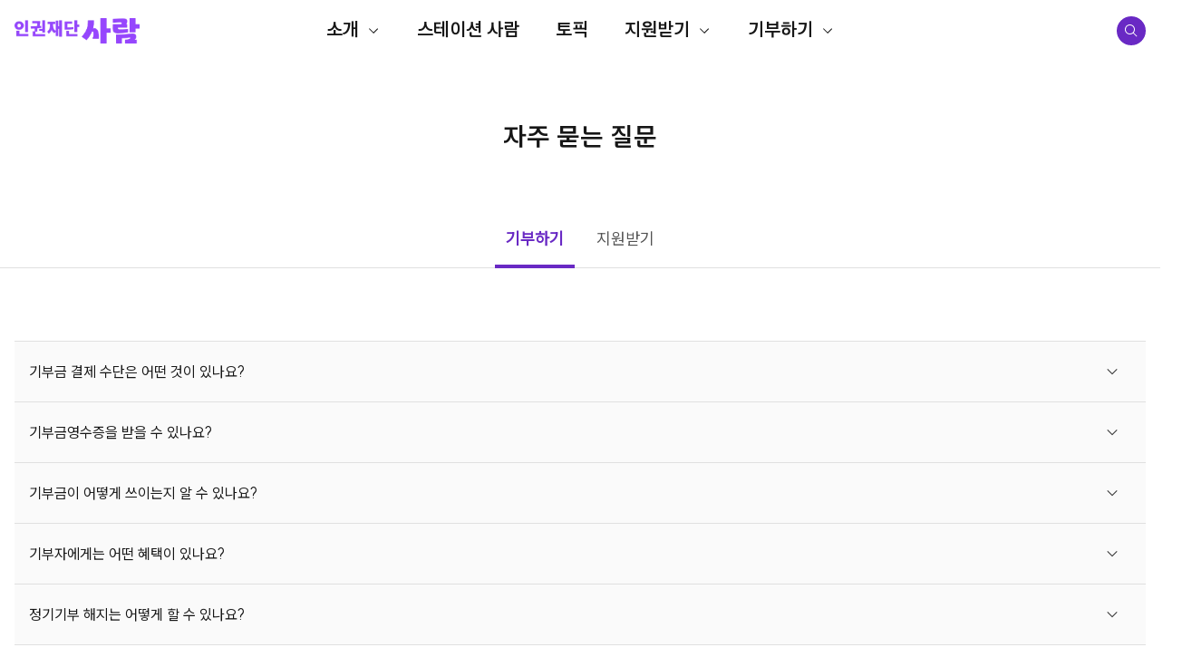

--- FILE ---
content_type: text/html; charset=utf-8
request_url: https://saramfoundation.org/faqs
body_size: 12721
content:
<!DOCTYPE html><html lang="ko" class="__variable_c55b63 __variable_9ea1cc __variable_a030f2 h-full"><head><meta charSet="utf-8"/><meta name="viewport" content="width=device-width, initial-scale=1, maximum-scale=1"/><link rel="preload" href="/_next/static/media/155ce652bb9cca31-s.p.woff2" as="font" crossorigin="" type="font/woff2"/><link rel="preload" href="/_next/static/media/189aca99af35bc97-s.p.woff2" as="font" crossorigin="" type="font/woff2"/><link rel="preload" href="/_next/static/media/362edf20c9dc587b-s.p.woff2" as="font" crossorigin="" type="font/woff2"/><link rel="preload" href="/_next/static/media/9074b243d3864d79-s.p.woff2" as="font" crossorigin="" type="font/woff2"/><link rel="preload" href="/_next/static/media/dbb8ac1c9eb303c6-s.p.woff2" as="font" crossorigin="" type="font/woff2"/><link rel="preload" href="/_next/static/media/dd7a7c47ac30e7d0-s.p.woff2" as="font" crossorigin="" type="font/woff2"/><link rel="preload" href="/_next/static/media/f619a32747904362-s.p.woff2" as="font" crossorigin="" type="font/woff2"/><link rel="stylesheet" href="/_next/static/css/c73314d0a6870c67.css" data-precedence="next"/><link rel="stylesheet" href="/_next/static/css/f790953056c76fc5.css" data-precedence="next"/><link rel="stylesheet" href="/_next/static/css/ba68cdc3b71660af.css" data-precedence="next"/><link rel="stylesheet" href="/_next/static/css/103f3afb23a6ac65.css" data-precedence="next"/><link rel="preload" as="script" fetchPriority="low" href="/_next/static/chunks/webpack-3fae1e565c5dcc69.js"/><script src="/_next/static/chunks/fd9d1056-0b592b85fdb7201c.js" async=""></script><script src="/_next/static/chunks/396464d2-b65e0192f06761d7.js" async=""></script><script src="/_next/static/chunks/7049-a40a7bd0d3d07cd5.js" async=""></script><script src="/_next/static/chunks/main-app-abc164d02488c8dd.js" async=""></script><script src="/_next/static/chunks/2776-f8ecdc1444f5cf9d.js" async=""></script><script src="/_next/static/chunks/8219-45e6b1ba72882657.js" async=""></script><script src="/_next/static/chunks/8583-2060815b1035db82.js" async=""></script><script src="/_next/static/chunks/5626-9d89b43f4573770b.js" async=""></script><script src="/_next/static/chunks/764-85a5ec2f0eb78399.js" async=""></script><script src="/_next/static/chunks/8782-5257a4c5258473ce.js" async=""></script><script src="/_next/static/chunks/4867-1e0a03b9e347389e.js" async=""></script><script src="/_next/static/chunks/7674-3fc97551ceffe559.js" async=""></script><script src="/_next/static/chunks/8356-7038d826e1750aba.js" async=""></script><script src="/_next/static/chunks/3569-be00c950cdf6b4b0.js" async=""></script><script src="/_next/static/chunks/app/layout-68ea578941794b0d.js" async=""></script><script src="/_next/static/chunks/app/(public)/page-1671a05a1071897d.js" async=""></script><script src="/_next/static/chunks/app/global-error-48aa1a59ee306031.js" async=""></script><script src="/_next/static/chunks/app/(public)/faqs/page-9c50995a25985430.js" async=""></script><script src="/_next/static/chunks/4422-fd3c38a0c6b2fb0c.js" async=""></script><script src="/_next/static/chunks/6936-f13cb4c0ff061df1.js" async=""></script><script src="/_next/static/chunks/app/(public)/layout-7ea34b16af94ae70.js" async=""></script><link rel="preload" href="https://www.googletagmanager.com/gtm.js?id=GTM-PDSC82K6" as="script"/><link rel="preload" href="https://www.googletagmanager.com/gtag/js?id=G-KG7ERWE6TG" as="script"/><title>자주 묻는 질문 : 인권재단 사람</title><meta property="og:title" content="인권재단 사람"/><meta property="og:description" content="인권재단 사람은 인권활동가의 도전을 함께하는 러닝 메이트가 되고자 합니다"/><meta property="og:site_name" content="인권재단 사람"/><meta property="og:locale" content="ko_KR"/><meta property="og:image:type" content="image/png"/><meta property="og:image:width" content="1200"/><meta property="og:image:height" content="630"/><meta property="og:image" content="https://saramfoundation.org/opengraph-image-1c1a04.png?677b9424364b4bde"/><meta property="og:type" content="website"/><meta name="twitter:card" content="summary_large_image"/><meta name="twitter:title" content="인권재단 사람"/><meta name="twitter:description" content="인권재단 사람은 인권활동가의 도전을 함께하는 러닝 메이트가 되고자 합니다"/><meta name="twitter:image:type" content="image/png"/><meta name="twitter:image:width" content="1200"/><meta name="twitter:image:height" content="630"/><meta name="twitter:image" content="https://saramfoundation.org/opengraph-image-1c1a04.png?677b9424364b4bde"/><link rel="icon" href="/favicon.ico" type="image/x-icon" sizes="32x32"/><link rel="icon" href="/icon.svg?f5789e6e60ee7414" type="image/svg+xml" sizes="any"/><link rel="apple-touch-icon" href="/apple-icon1.png?3a4130473182e6d8" type="image/png" sizes="180x180"/><link rel="apple-touch-icon" href="/apple-icon2.png?c4daba2ee14918a5" type="image/png" sizes="192x192"/><link rel="apple-touch-icon" href="/apple-icon3.png?17e05bd69d78a719" type="image/png" sizes="256x256"/><link rel="apple-touch-icon" href="/apple-icon4.png?d9f65a9b40d14440" type="image/png" sizes="512x512"/><meta name="next-size-adjust"/><script src="/_next/static/chunks/polyfills-42372ed130431b0a.js" noModule=""></script></head><body class="h-full"><!--$--><!--/$--><nav class="skip-content-link-container"><ul><li><a href="#main" class="skip-content-link">본문으로 건너뛰기</a></li><li class="hidden xl:block"><button role="button" class="skip-content-link">검색으로 건너뛰기</button></li><li><a href="#footer" class="skip-content-link">푸터로 건너뛰기</a></li></ul></nav><footer id="footer" class="z-0"><div class="px-4 md:px-6 py-12 md:py-20 xl:py-30"><div class="space-y-14 md:space-y-20 xl:space-y-30"><div class="site-layout-container-base"><div class="max-w-full md:max-w-[720px] mx-auto"><h2 class="text-center font-title font-medium text-heading-6 md:text-heading-5">뉴스레터 &lt;함께할지도&gt;를<br/>이메일로 받아보세요.</h2><div class="mt-6 xl:mt-10"></div><div class="block md:hidden text-center"><button type="button" class="btn btn-contained rounded-full py-3.5 px-5"><span class="btn-label">뉴스레터 구독신청하기</span></button></div><div class="hidden md:block md:text-center"><button type="button" class="btn btn-lg btn-contained rounded-full py-3.5 px-5"><span class="btn-label">뉴스레터 구독신청하기</span></button></div></div></div><div class="site-layout-container-base"><p class="text-left md:text-center text-sm leading-none text-gray-700">© 재단법인 인권재단사람</p><div class="mt-3 md:mt-10"><ul class="text-left md:text-center"><li class="block md:inline-block mx-0 first:mt-0 mt-2 md:mt-0 md:mx-1.5"><div class="text-sm leading-snug text-gray-700"><span class="">대표자<!-- -->: </span><span>박동호</span></div></li><li class="block md:inline-block mx-0 first:mt-0 mt-2 md:mt-0 md:mx-1.5"><div class="text-sm leading-snug text-gray-700"><span class="">사업자등록번호<!-- -->: </span><span>124-82-15009</span></div></li><li class="block md:inline-block mx-0 first:mt-0 mt-2 md:mt-0 md:mx-1.5"><div class="text-sm leading-snug text-gray-700"><span class="">주소<!-- -->: </span><span>(우: 03442) 서울특별시 은평구 증산로17가길 15-7 3층</span></div></li><li class="block md:inline-block mx-0 first:mt-0 mt-2 md:mt-0 md:mx-1.5"><div class="text-sm leading-snug text-gray-700"><span class="">전화<!-- -->: </span><span>02-363-5855</span></div></li></ul></div><div class="md:mt-6 md:flex md:items-center md:justify-center md:space-x-5"><div class="mt-4 md:mt-0 block md:flex md:justify-center"><nav aria-label="웹사이트 정책 메뉴"><ul class="flex space-x-3"><li><a class="text-xs leading-none text-primary-800 hover:text-primary-600 active:text-primary-600 underline underline-offset-8 focus:outline-none focus-visible:ring-2 focus-visible:ring-offset-2 focus-visible:ring-focus-color" href="/privacy-policy">개인정보 처리방침</a></li><li><a class="text-xs leading-none text-primary-800 hover:text-primary-600 active:text-primary-600 underline underline-offset-8 focus:outline-none focus-visible:ring-2 focus-visible:ring-offset-2 focus-visible:ring-focus-color" href="https://www.humanrights.go.kr/base/main/view">공익위반제보 바로가기</a></li></ul></nav></div><div class="mt-10 md:mt-0 block md:flex md:justify-center"><nav aria-label="인권재단 사람 소셜네트워크 링크 모음"><ul class="flex space-x-4"><li><a class="rounded-full h-8 w-8 flex items-center justify-center bg-primary-100 hover:bg-primary-200 active:bg-primary-400 focus:outline-none focus-visible:ring-2 focus-visible:ring-focus-color text-primary-800 disabled:bg-gray-200 disabled:text-gray-500 disabled:cursor-not-allowed" href="https://www.instagram.com/saram.foundation/"><span class="sr-only">인스타그램</span><svg xmlns="http://www.w3.org/2000/svg" viewBox="0 0 16 16" fill="currentColor" class="w-4 h-4 text-inherit" aria-hidden="true"><path d="M11.2028 5.5172C11.6004 5.5172 11.9228 5.19485 11.9228 4.7972C11.9228 4.39956 11.6004 4.0772 11.2028 4.0772C10.8052 4.0772 10.4828 4.39956 10.4828 4.7972C10.4828 5.19485 10.8052 5.5172 11.2028 5.5172Z"></path><path d="M8 4.9189C7.39062 4.9189 6.79492 5.0996 6.28823 5.43816C5.78155 5.77671 5.38664 6.25792 5.15343 6.82091C4.92023 7.38391 4.85922 8.00342 4.9781 8.60109C5.09699 9.19877 5.39043 9.74777 5.82133 10.1787C6.25223 10.6096 6.80123 10.903 7.39891 11.0219C7.99658 11.1408 8.61609 11.0798 9.17909 10.8466C9.74208 10.6134 10.2233 10.2185 10.5618 9.71177C10.9004 9.20508 11.0811 8.60938 11.0811 8C11.0811 7.18284 10.7565 6.39915 10.1787 5.82133C9.60085 5.24352 8.81716 4.9189 8 4.9189ZM8 10C7.60444 10 7.21776 9.8827 6.88886 9.66294C6.55996 9.44318 6.30362 9.13082 6.15224 8.76537C6.00087 8.39991 5.96126 7.99778 6.03843 7.60982C6.1156 7.22186 6.30608 6.86549 6.58579 6.58579C6.86549 6.30608 7.22186 6.1156 7.60982 6.03843C7.99778 5.96126 8.39991 6.00087 8.76537 6.15224C9.13082 6.30362 9.44318 6.55996 9.66294 6.88886C9.8827 7.21776 10 7.60444 10 8C10 8.53043 9.78929 9.03914 9.41421 9.41421C9.03914 9.78929 8.53043 10 8 10Z"></path><path d="M8 3.0811C9.60205 3.0811 9.79185 3.0872 10.4245 3.1161C10.805 3.12063 11.1818 3.19051 11.5386 3.3227C11.7974 3.42254 12.0324 3.57544 12.2285 3.77155C12.4246 3.96766 12.5775 4.20265 12.6774 4.4614C12.8095 4.8182 12.8794 5.19507 12.884 5.57555C12.9128 6.2082 12.919 6.398 12.919 8.00005C12.919 9.6021 12.9129 9.7919 12.884 10.4246C12.8794 10.805 12.8095 11.1819 12.6774 11.5387C12.5775 11.7975 12.4246 12.0324 12.2285 12.2286C12.0324 12.4247 11.7974 12.5776 11.5386 12.6774C11.1818 12.8096 10.805 12.8795 10.4245 12.884C9.7919 12.9128 9.6022 12.919 8 12.919C6.3978 12.919 6.2081 12.9129 5.5755 12.884C5.19502 12.8795 4.81815 12.8096 4.46135 12.6774C4.2026 12.5776 3.96761 12.4247 3.7715 12.2286C3.57539 12.0324 3.42249 11.7975 3.32265 11.5387C3.19046 11.1819 3.12058 10.805 3.11605 10.4246C3.0872 9.7919 3.08105 9.6021 3.08105 8.00005C3.08105 6.398 3.08715 6.2082 3.11605 5.57555C3.12058 5.19507 3.19046 4.8182 3.32265 4.4614C3.42249 4.20264 3.57538 3.96764 3.77149 3.77152C3.9676 3.5754 4.20259 3.4225 4.46135 3.32265C4.81815 3.19046 5.19502 3.12058 5.5755 3.11605C6.20815 3.0872 6.39795 3.0811 8 3.0811ZM8 2C6.3705 2 6.16615 2.0069 5.5262 2.0361C5.02853 2.04609 4.53615 2.14039 4.07 2.315C3.67137 2.46916 3.30934 2.7049 3.00712 3.00712C2.7049 3.30934 2.46916 3.67137 2.315 4.07C2.14037 4.53623 2.04606 5.02869 2.0361 5.52645C2.0069 6.16615 2 6.3705 2 8C2 9.6295 2.0069 9.83385 2.0361 10.4738C2.04607 10.9716 2.14037 11.464 2.315 11.9303C2.46916 12.3289 2.7049 12.6909 3.00712 12.9931C3.30934 13.2954 3.67137 13.5311 4.07 13.6853C4.53623 13.8599 5.02869 13.9542 5.52645 13.9642C6.16615 13.9931 6.3705 14 8 14C9.6295 14 9.83385 13.9931 10.4738 13.9639C10.9716 13.9539 11.464 13.8596 11.9303 13.685C12.3289 13.5308 12.6909 13.2951 12.9931 12.9929C13.2954 12.6907 13.5311 12.3286 13.6853 11.93C13.8599 11.4638 13.9542 10.9713 13.9642 10.4735C13.9931 9.83385 14 9.6295 14 8C14 6.3705 13.9931 6.16615 13.9639 5.5262C13.9539 5.02853 13.8596 4.53615 13.685 4.07C13.5308 3.67141 13.2951 3.30943 12.9928 3.00726C12.6906 2.70508 12.3286 2.46938 11.93 2.31525C11.4638 2.14062 10.9713 2.04632 10.4735 2.03635C9.83385 2.0069 9.6295 2 8 2Z"></path></svg></a></li><li><a class="rounded-full h-8 w-8 flex items-center justify-center bg-primary-100 hover:bg-primary-200 active:bg-primary-400 focus:outline-none focus-visible:ring-2 focus-visible:ring-focus-color text-primary-800 disabled:bg-gray-200 disabled:text-gray-500 disabled:cursor-not-allowed" href="https://twitter.com/saramfoundation"><span class="sr-only">트위터</span><svg xmlns="http://www.w3.org/2000/svg" viewBox="0 0 16 16" fill="currentColor" class="w-4 h-4 text-inherit" aria-hidden="true"><path d="M11.5841 3H13.4502L9.37338 7.65949L14.1694 14H10.4136L7.47236 10.1545L4.10692 14H2.23974L6.60026 9.01615L2 3H5.85L8.50862 6.51492L11.583 3H11.5841ZM10.9292 12.8831H11.9632L5.28872 4.05826H4.17913L10.9292 12.8831Z"></path></svg></a></li><li><a class="rounded-full h-8 w-8 flex items-center justify-center bg-primary-100 hover:bg-primary-200 active:bg-primary-400 focus:outline-none focus-visible:ring-2 focus-visible:ring-focus-color text-primary-800 disabled:bg-gray-200 disabled:text-gray-500 disabled:cursor-not-allowed" href="https://www.facebook.com/saramfoundation"><span class="sr-only">페이스북</span><svg xmlns="http://www.w3.org/2000/svg" viewBox="0 0 16 16" fill="currentColor" class="w-4 h-4 text-inherit" aria-hidden="true"><path d="M8.93103 13.9981V8.53411H10.7744L11.0484 6.39478H8.93103V5.03211C8.93103 4.41478 9.10303 3.99211 9.98903 3.99211H11.1117V2.08478C10.5655 2.02624 10.0164 1.99797 9.46703 2.00011C7.8377 2.00011 6.71903 2.99478 6.71903 4.82078V6.39078H4.8877V8.53011H6.72303V13.9981H8.93103Z"></path></svg></a></li><li><a class="rounded-full h-8 w-8 flex items-center justify-center bg-primary-100 hover:bg-primary-200 active:bg-primary-400 focus:outline-none focus-visible:ring-2 focus-visible:ring-focus-color text-primary-800 disabled:bg-gray-200 disabled:text-gray-500 disabled:cursor-not-allowed" href="https://www.youtube.com/@saramfoundation"><span class="sr-only">유튜브</span><svg xmlns="http://www.w3.org/2000/svg" viewBox="0 0 16 16" fill="currentColor" class="w-4 h-4 text-inherit" aria-hidden="true"><path d="M14.7054 4.62961C14.6257 4.33363 14.4697 4.06377 14.253 3.84703C14.0362 3.63029 13.7664 3.47428 13.4704 3.39461C12.3804 3.09961 8.00038 3.09961 8.00038 3.09961C8.00038 3.09961 3.62038 3.09961 2.53038 3.39461C2.2344 3.47428 1.96453 3.63029 1.74779 3.84703C1.53106 4.06377 1.37504 4.33363 1.29538 4.62961C1.09185 5.74124 0.993083 6.86952 1.00038 7.99961C0.993083 9.1297 1.09185 10.258 1.29538 11.3696C1.37504 11.6656 1.53106 11.9355 1.74779 12.1522C1.96453 12.3689 2.2344 12.5249 2.53038 12.6046C3.62038 12.8996 8.00038 12.8996 8.00038 12.8996C8.00038 12.8996 12.3804 12.8996 13.4704 12.6046C13.7664 12.5249 14.0362 12.3689 14.253 12.1522C14.4697 11.9355 14.6257 11.6656 14.7054 11.3696C14.9089 10.258 15.0077 9.1297 15.0004 7.99961C15.0077 6.86952 14.9089 5.74124 14.7054 4.62961ZM6.60038 10.0996V5.89961L10.2354 7.99961L6.60038 10.0996Z"></path></svg></a></li></ul></nav></div></div></div></div></div><nav class="w-full bg-primary-700" aria-label="퀵 링크 모음"><ul class="grid grid-cols-3 lg:grid-cols-7 xl:max-w-site-layout xl:mx-auto"><li class="h-full w-full"><a class="px-1 md:px-2 flex items-center justify-center w-full h-[50px] text-white text-sm md:text-md leading-none md:leading-none tracking-tight md:tracking-normal hover:bg-primary-800 focus:outline-none focus-visible:ring-inset focus-visible:ring focus-visible:ring-primary-200 focus-visible:bg-primary-600" href="/contact-us"><span class="inline-block">1:1 문의</span></a></li><li class="h-full w-full"><a class="px-1 md:px-2 flex items-center justify-center w-full h-[50px] text-white text-sm md:text-md leading-none md:leading-none tracking-tight md:tracking-normal hover:bg-primary-800 focus:outline-none focus-visible:ring-inset focus-visible:ring focus-visible:ring-primary-200 focus-visible:bg-primary-600" href="/annual-reports"><span class="inline-block">연간보고서</span></a></li><li class="h-full w-full"><a class="px-1 md:px-2 flex items-center justify-center w-full h-[50px] text-white text-sm md:text-md leading-none md:leading-none tracking-tight md:tracking-normal hover:bg-primary-800 focus:outline-none focus-visible:ring-inset focus-visible:ring focus-visible:ring-primary-200 focus-visible:bg-primary-600" href="/find-us"><span class="inline-block">찾아오시는 길</span></a></li><li class="h-full w-full"><a class="px-1 md:px-2 flex items-center justify-center w-full h-[50px] text-white text-sm md:text-md leading-none md:leading-none tracking-tight md:tracking-normal hover:bg-primary-800 focus:outline-none focus-visible:ring-inset focus-visible:ring focus-visible:ring-primary-200 focus-visible:bg-primary-600" href="/faqs"><span class="inline-block">자주 묻는 질문</span></a></li><li class="h-full w-full"><a class="px-1 md:px-2 flex items-center justify-center w-full h-[50px] text-white text-sm md:text-md leading-none md:leading-none tracking-tight md:tracking-normal hover:bg-primary-800 focus:outline-none focus-visible:ring-inset focus-visible:ring focus-visible:ring-primary-200 focus-visible:bg-primary-600" href="/announcements"><span class="inline-block">공지 및 채용</span></a></li><li class="h-full w-full"><a class="px-1 md:px-2 flex items-center justify-center w-full h-[50px] text-white text-sm md:text-md leading-none md:leading-none tracking-tight md:tracking-normal hover:bg-primary-800 focus:outline-none focus-visible:ring-inset focus-visible:ring focus-visible:ring-primary-200 focus-visible:bg-primary-600" href="/grant-notice"><span class="inline-block">지원신청 및 결과발표</span></a></li><li class="h-full w-full"><a class="px-1 md:px-2 flex items-center justify-center w-full h-[50px] text-white text-sm md:text-md leading-none md:leading-none tracking-tight md:tracking-normal hover:bg-primary-800 focus:outline-none focus-visible:ring-inset focus-visible:ring focus-visible:ring-primary-200 focus-visible:bg-primary-600" href="/articles"><span class="inline-block">모든 글 보기</span></a></li></ul></nav></footer><!--$!--><template data-dgst="BAILOUT_TO_CLIENT_SIDE_RENDERING"></template><!--/$--><section aria-label="Notifications alt+T" tabindex="-1" aria-live="polite" aria-relevant="additions text" aria-atomic="false"></section><div class="Toastify"></div><script src="/_next/static/chunks/webpack-3fae1e565c5dcc69.js" async=""></script><script>(self.__next_f=self.__next_f||[]).push([0]);self.__next_f.push([2,null])</script><script>self.__next_f.push([1,"1:HL[\"/_next/static/media/155ce652bb9cca31-s.p.woff2\",\"font\",{\"crossOrigin\":\"\",\"type\":\"font/woff2\"}]\n2:HL[\"/_next/static/media/189aca99af35bc97-s.p.woff2\",\"font\",{\"crossOrigin\":\"\",\"type\":\"font/woff2\"}]\n3:HL[\"/_next/static/media/362edf20c9dc587b-s.p.woff2\",\"font\",{\"crossOrigin\":\"\",\"type\":\"font/woff2\"}]\n4:HL[\"/_next/static/media/9074b243d3864d79-s.p.woff2\",\"font\",{\"crossOrigin\":\"\",\"type\":\"font/woff2\"}]\n5:HL[\"/_next/static/media/dbb8ac1c9eb303c6-s.p.woff2\",\"font\",{\"crossOrigin\":\"\",\"type\":\"font/woff2\"}]\n6:HL[\"/_next/static/media/dd7a7c47ac30e7d0-s.p.woff2\",\"font\",{\"crossOrigin\":\"\",\"type\":\"font/woff2\"}]\n7:HL[\"/_next/static/media/f619a32747904362-s.p.woff2\",\"font\",{\"crossOrigin\":\"\",\"type\":\"font/woff2\"}]\n8:HL[\"/_next/static/css/c73314d0a6870c67.css\",\"style\"]\n9:HL[\"/_next/static/css/f790953056c76fc5.css\",\"style\"]\na:HL[\"/_next/static/css/ba68cdc3b71660af.css\",\"style\"]\nb:HL[\"/_next/static/css/103f3afb23a6ac65.css\",\"style\"]\n"])</script><script>self.__next_f.push([1,"c:I[12846,[],\"\"]\nf:I[4707,[],\"\"]\n10:I[36423,[],\"\"]\n12:I[36334,[\"2776\",\"static/chunks/2776-f8ecdc1444f5cf9d.js\",\"8219\",\"static/chunks/8219-45e6b1ba72882657.js\",\"8583\",\"static/chunks/8583-2060815b1035db82.js\",\"5626\",\"static/chunks/5626-9d89b43f4573770b.js\",\"764\",\"static/chunks/764-85a5ec2f0eb78399.js\",\"8782\",\"static/chunks/8782-5257a4c5258473ce.js\",\"4867\",\"static/chunks/4867-1e0a03b9e347389e.js\",\"7674\",\"static/chunks/7674-3fc97551ceffe559.js\",\"8356\",\"static/chunks/8356-7038d826e1750aba.js\",\"3569\",\"static/chunks/3569-be00c950cdf6b4b0.js\",\"3185\",\"static/chunks/app/layout-68ea578941794b0d.js\"],\"default\"]\n13:I[72972,[\"2776\",\"static/chunks/2776-f8ecdc1444f5cf9d.js\",\"8219\",\"static/chunks/8219-45e6b1ba72882657.js\",\"8583\",\"static/chunks/8583-2060815b1035db82.js\",\"5626\",\"static/chunks/5626-9d89b43f4573770b.js\",\"764\",\"static/chunks/764-85a5ec2f0eb78399.js\",\"7674\",\"static/chunks/7674-3fc97551ceffe559.js\",\"8356\",\"static/chunks/8356-7038d826e1750aba.js\",\"3569\",\"static/chunks/3569-be00c950cdf6b4b0.js\",\"5952\",\"static/chunks/app/(public)/page-1671a05a1071897d.js\"],\"\"]\n14:\"$Sreact.suspense\"\n15:I[84443,[\"2776\",\"static/chunks/2776-f8ecdc1444f5cf9d.js\",\"8219\",\"static/chunks/8219-45e6b1ba72882657.js\",\"8583\",\"static/chunks/8583-2060815b1035db82.js\",\"5626\",\"static/chunks/5626-9d89b43f4573770b.js\",\"764\",\"static/chunks/764-85a5ec2f0eb78399.js\",\"8782\",\"static/chunks/8782-5257a4c5258473ce.js\",\"4867\",\"static/chunks/4867-1e0a03b9e347389e.js\",\"7674\",\"static/chunks/7674-3fc97551ceffe559.js\",\"8356\",\"static/chunks/8356-7038d826e1750aba.js\",\"3569\",\"static/chunks/3569-be00c950cdf6b4b0.js\",\"3185\",\"static/chunks/app/layout-68ea578941794b0d.js\"],\"default\"]\n16:I[14438,[\"2776\",\"static/chunks/2776-f8ecdc1444f5cf9d.js\",\"8219\",\"static/chunks/8219-45e6b1ba72882657.js\",\"8583\",\"static/chunks/8583-2060815b1035db82.js\",\"5626\",\"static/chunks/5626-9d89b43f4573770b.js\",\"764\",\"static/chunks/764-85a5ec2f0eb78399.js\",\"8782\",\"static/chunks/8782-5257a4c5258473ce.js\",\"4867\",\"static/chunks/4867-1e0a03b9e347389e.js\",\"7674\",\"static/chunks/7674-3fc97551ceffe559.js\",\"8356\",\"s"])</script><script>self.__next_f.push([1,"tatic/chunks/8356-7038d826e1750aba.js\",\"3569\",\"static/chunks/3569-be00c950cdf6b4b0.js\",\"3185\",\"static/chunks/app/layout-68ea578941794b0d.js\"],\"Toaster\"]\n18:I[57063,[\"2776\",\"static/chunks/2776-f8ecdc1444f5cf9d.js\",\"8219\",\"static/chunks/8219-45e6b1ba72882657.js\",\"8583\",\"static/chunks/8583-2060815b1035db82.js\",\"5626\",\"static/chunks/5626-9d89b43f4573770b.js\",\"764\",\"static/chunks/764-85a5ec2f0eb78399.js\",\"7674\",\"static/chunks/7674-3fc97551ceffe559.js\",\"8356\",\"static/chunks/8356-7038d826e1750aba.js\",\"3569\",\"static/chunks/3569-be00c950cdf6b4b0.js\",\"6470\",\"static/chunks/app/global-error-48aa1a59ee306031.js\"],\"default\"]\n19:[]\n"])</script><script>self.__next_f.push([1,"0:[\"$\",\"$Lc\",null,{\"buildId\":\"dscIRctKWEGLzr3FXiXlb\",\"assetPrefix\":\"\",\"urlParts\":[\"\",\"faqs\"],\"initialTree\":[\"\",{\"children\":[\"(public)\",{\"children\":[\"faqs\",{\"children\":[\"__PAGE__\",{}]}]}]},\"$undefined\",\"$undefined\",true],\"initialSeedData\":[\"\",{\"children\":[\"(public)\",{\"children\":[\"faqs\",{\"children\":[\"__PAGE__\",{},[[\"$Ld\",\"$Le\",null],null],null]},[null,[\"$\",\"$Lf\",null,{\"parallelRouterKey\":\"children\",\"segmentPath\":[\"children\",\"(public)\",\"children\",\"faqs\",\"children\"],\"error\":\"$undefined\",\"errorStyles\":\"$undefined\",\"errorScripts\":\"$undefined\",\"template\":[\"$\",\"$L10\",null,{}],\"templateStyles\":\"$undefined\",\"templateScripts\":\"$undefined\",\"notFound\":\"$undefined\",\"notFoundStyles\":\"$undefined\"}]],null]},[[null,\"$L11\"],null],null]},[[[[\"$\",\"link\",\"0\",{\"rel\":\"stylesheet\",\"href\":\"/_next/static/css/c73314d0a6870c67.css\",\"precedence\":\"next\",\"crossOrigin\":\"$undefined\"}],[\"$\",\"link\",\"1\",{\"rel\":\"stylesheet\",\"href\":\"/_next/static/css/f790953056c76fc5.css\",\"precedence\":\"next\",\"crossOrigin\":\"$undefined\"}],[\"$\",\"link\",\"2\",{\"rel\":\"stylesheet\",\"href\":\"/_next/static/css/ba68cdc3b71660af.css\",\"precedence\":\"next\",\"crossOrigin\":\"$undefined\"}],[\"$\",\"link\",\"3\",{\"rel\":\"stylesheet\",\"href\":\"/_next/static/css/103f3afb23a6ac65.css\",\"precedence\":\"next\",\"crossOrigin\":\"$undefined\"}]],[\"$\",\"html\",null,{\"lang\":\"ko\",\"className\":\"__variable_c55b63 __variable_9ea1cc __variable_a030f2 h-full\",\"children\":[\"$\",\"body\",null,{\"className\":\"h-full\",\"children\":[\"$\",\"$L12\",null,{\"children\":[[\"$\",\"$Lf\",null,{\"parallelRouterKey\":\"children\",\"segmentPath\":[\"children\"],\"error\":\"$undefined\",\"errorStyles\":\"$undefined\",\"errorScripts\":\"$undefined\",\"template\":[\"$\",\"$L10\",null,{}],\"templateStyles\":\"$undefined\",\"templateScripts\":\"$undefined\",\"notFound\":[\"$\",\"main\",null,{\"className\":\"grid min-h-full place-items-center bg-white px-6 py-24 sm:py-32 lg:px-8\",\"children\":[\"$\",\"div\",null,{\"className\":\"text-center w-full sm:w-96 mx-auto px-4\",\"children\":[[\"$\",\"p\",null,{\"className\":\"text-heading-1 font-title font-medium text-gray-primary\",\"children\":\"404\"}],[\"$\",\"h1\",null,{\"className\":\"mt-4 text-para-2 leading-sung font-medium text-gray-primary\",\"children\":\"원하시는 페이지를 찾을 수 없습니다\"}],[\"$\",\"p\",null,{\"className\":\"mt-2 text-para-3 text-gray-secondary\",\"children\":\"존재하지 않는 주소를 입력하셨거나, 요청하신 페이지 주소가 변경 또는 삭제되었을 수 있습니다\"}],[\"$\",\"div\",null,{\"className\":\"mt-10 flex items-center justify-center gap-x-6\",\"children\":[\"$\",\"$L13\",null,{\"href\":\"/\",\"className\":\"btn btn-primary btn-text\",\"children\":[[\"$\",\"svg\",null,{\"xmlns\":\"http://www.w3.org/2000/svg\",\"viewBox\":\"0 0 16 16\",\"fill\":\"currentColor\",\"className\":\"btn-icon btn-icon-start\",\"children\":[\"$\",\"path\",null,{\"d\":\"M8.30615 1.10687C8.2174 1.03762 8.10805 1 7.99547 1C7.8829 1 7.77355 1.03762 7.6848 1.10687L0.5 6.70967L1.12135 7.49552L2 6.81042V13C2.00054 13.265 2.10607 13.5191 2.29349 13.7065C2.48091 13.8939 2.73495 13.9994 3 14H13C13.2651 13.9995 13.5191 13.894 13.7066 13.7065C13.894 13.5191 13.9995 13.265 14 13V6.81497L14.8786 7.49997L15.5 6.71407L8.30615 1.10687ZM9 13H7V8.99997H9V13ZM10 13V8.99997C9.9997 8.73485 9.89424 8.48067 9.70677 8.2932C9.5193 8.10573 9.26512 8.00028 9 7.99997H7C6.73486 8.00024 6.48066 8.10568 6.29319 8.29316C6.10571 8.48064 6.00026 8.73484 6 8.99997V13H3V6.03072L8 2.13572L13 6.03597V13H10Z\"}]}],\" \",[\"$\",\"span\",null,{\"className\":\"btn-label\",\"children\":\"인권재단 사람 홈으로 이동\"}]]}]}]]}]}],\"notFoundStyles\":[]}],[\"$\",\"$14\",null,{\"fallback\":null,\"children\":[\"$\",\"$L15\",null,{}]}],[\"$\",\"$L16\",null,{\"toastOptions\":{\"classNames\":{\"toast\":\"font-sans text-xs group\",\"title\":\"text-gray-primary\",\"content\":\"text-gray-primary-lightest\",\"closeButton\":\"bg-white\",\"icon\":\"group-data-[type=success]:text-success-600 group-data-[type=error]:text-danger-500 group-data-[type=info]:text-info-500 group-data-[type=warning]:text-warning-500\"}},\"closeButton\":true}]]}]}]}]],null],null],\"couldBeIntercepted\":false,\"initialHead\":[null,\"$L17\"],\"globalErrorComponent\":\"$18\",\"missingSlots\":\"$W19\"}]\n"])</script><script>self.__next_f.push([1,"1a:I[93639,[\"2776\",\"static/chunks/2776-f8ecdc1444f5cf9d.js\",\"8219\",\"static/chunks/8219-45e6b1ba72882657.js\",\"8583\",\"static/chunks/8583-2060815b1035db82.js\",\"5626\",\"static/chunks/5626-9d89b43f4573770b.js\",\"764\",\"static/chunks/764-85a5ec2f0eb78399.js\",\"7674\",\"static/chunks/7674-3fc97551ceffe559.js\",\"8356\",\"static/chunks/8356-7038d826e1750aba.js\",\"3569\",\"static/chunks/3569-be00c950cdf6b4b0.js\",\"9252\",\"static/chunks/app/(public)/faqs/page-9c50995a25985430.js\"],\"default\"]\n1b:I[98087,[\"2776\",\"static/chunks/2776-f8ecdc1444f5cf9d.js\",\"8219\",\"static/chunks/8219-45e6b1ba72882657.js\",\"8583\",\"static/chunks/8583-2060815b1035db82.js\",\"5626\",\"static/chunks/5626-9d89b43f4573770b.js\",\"764\",\"static/chunks/764-85a5ec2f0eb78399.js\",\"4422\",\"static/chunks/4422-fd3c38a0c6b2fb0c.js\",\"6936\",\"static/chunks/6936-f13cb4c0ff061df1.js\",\"7674\",\"static/chunks/7674-3fc97551ceffe559.js\",\"8356\",\"static/chunks/8356-7038d826e1750aba.js\",\"3569\",\"static/chunks/3569-be00c950cdf6b4b0.js\",\"8288\",\"static/chunks/app/(public)/layout-7ea34b16af94ae70.js\"],\"GoogleTagManager\"]\n1c:I[7238,[\"2776\",\"static/chunks/2776-f8ecdc1444f5cf9d.js\",\"8219\",\"static/chunks/8219-45e6b1ba72882657.js\",\"8583\",\"static/chunks/8583-2060815b1035db82.js\",\"5626\",\"static/chunks/5626-9d89b43f4573770b.js\",\"764\",\"static/chunks/764-85a5ec2f0eb78399.js\",\"4422\",\"static/chunks/4422-fd3c38a0c6b2fb0c.js\",\"6936\",\"static/chunks/6936-f13cb4c0ff061df1.js\",\"7674\",\"static/chunks/7674-3fc97551ceffe559.js\",\"8356\",\"static/chunks/8356-7038d826e1750aba.js\",\"3569\",\"static/chunks/3569-be00c950cdf6b4b0.js\",\"8288\",\"static/chunks/app/(public)/layout-7ea34b16af94ae70.js\"],\"default\"]\n1d:I[65760,[\"2776\",\"static/chunks/2776-f8ecdc1444f5cf9d.js\",\"8219\",\"static/chunks/8219-45e6b1ba72882657.js\",\"8583\",\"static/chunks/8583-2060815b1035db82.js\",\"5626\",\"static/chunks/5626-9d89b43f4573770b.js\",\"764\",\"static/chunks/764-85a5ec2f0eb78399.js\",\"4422\",\"static/chunks/4422-fd3c38a0c6b2fb0c.js\",\"6936\",\"static/chunks/6936-f13cb4c0ff061df1.js\",\"7674\",\"static/chunks/7674-3fc97551ceffe559.js\",\"8356\",\"static/chunks/8356-7038d826e1750aba."])</script><script>self.__next_f.push([1,"js\",\"3569\",\"static/chunks/3569-be00c950cdf6b4b0.js\",\"8288\",\"static/chunks/app/(public)/layout-7ea34b16af94ae70.js\"],\"default\"]\n"])</script><script>self.__next_f.push([1,"e:[\"$\",\"$L1a\",null,{\"items\":[{\"kind\":\"donate\",\"qnaItems\":[{\"question\":\"기부금 결제 수단은 어떤 것이 있나요?\",\"answerHtml\":\"\\n    \u003cp\u003e정기기부 결제 수단은 다음과 같아요.\u003c/p\u003e\\n    \u003cul\u003e\u003cli\u003eCMS  (매달 내 계좌에서 자동 납부)\u003c/li\u003e\u003cli\u003e신용카드\u003c/li\u003e\u003c/ul\u003e\\n    \u003cp\u003e일시기부 결제 수단은 다음과 같아요.\u003c/p\u003e\\n    \u003cul\u003e\\n\u003cli\u003e신용/체크카드\u003c/li\u003e\u003cli\u003e실시간 계좌이체\u003c/li\u003e\u003cli\u003e무통장입금\u003c/li\u003e\u003cli\u003e네이버페이 Naver Pay\u003c/li\u003e\u003cli\u003e카카오페이 kakaopay\u003c/li\u003e\u003cli\u003e페이코 PAYCO\u003c/li\u003e\u003cli\u003e삼성페이 SAMSUNG pay\u003c/li\u003e\u003cli\u003e애플페이 Apple Pay\u003c/li\u003e\\n    \u003c/ul\u003e\\n    \u003cp\u003e 아래에 해당되신다면 인권재단 사람에 문의해 주세요. \u003c/p\u003e\\n    \u003cul\u003e\\n    \u003cli\u003e\\n온라인으로 기부 신청하기가 익숙하지 않을 때\\n    \u003c/li\u003e\\n    \u003cli\u003e\\n직접 계좌이체를 하고, 기부자로 등록하고 싶을 때\\n    \u003c/li\u003e\\n    \u003c/ul\u003e\\n    \"},{\"question\":\"기부금영수증을 받을 수 있나요?\",\"answerHtml\":\"\u003cp\u003e인권재단 사람의 기부자는 소득세법 제34조에 따라 기부금 영수증을 발급 받을 수 있어요.\u003c/p\u003e \u003cp\u003e\u0026nbsp;\u0026nbsp;\u003c/p\u003e \u003cp\u003e기부금 영수증 발급 방법\u003c/p\u003e \u003cp\u003e\u0026nbsp;\u0026nbsp;\u003c/p\u003e  \u003cp\u003e1. 국세청 홈택스 사이트에서 발급 받기\u0026nbsp;\u003c/p\u003e\u003cp\u003e국세청 홈택스 연말정산 간소화/전자기부금영수증 서비스에 접속하여 기부금 내역을 조회하고 기부금 영수증을 출력할 수 있어요.\u0026nbsp;\u003c/p\u003e\u003cp\u003e\u003cbr\u003e\u003c/p\u003e\u003cp\u003e2. 인권재단 사람에서 발급 받기\u003c/p\u003e\u003cp\u003e아래의 경우에 해당한다면, 인권재단 사람 웹사이트에서 발급 요청을 해주세요. 기부자 본인의 주민등록번호 확인 후 기부금 영수증을 발급하여 드립니다.\u0026nbsp;\u003c/p\u003e\u003cul\u003e\u003cli\u003e\u003cp\u003e기부금을 인권재단 사람 계좌로 직접 입금하신 경우\u003c/p\u003e\u003c/li\u003e\u003cli\u003e\u003cp\u003e기부 당시 주민등록번호를 입력하지 않으신 경우\u003c/p\u003e\u003c/li\u003e\u003c/ul\u003e\"},{\"question\":\"기부금이 어떻게 쓰이는지 알 수 있나요?\",\"answerHtml\":\"\\n    \u003cp\u003e1. 기부금 사용 내역은 인권재단 사람의 홈페이지를 통해서 365일 언제나 확인하실 수 있어요.\u003c/p\u003e\\n    \u003cul\u003e\\n    \u003cli\u003e\u003ca href=\\\"/campaigns\\\"\u003e이곳\u003c/a\u003e에서 캠페인 결과를,\u003c/li\u003e\\n    \u003cli\u003e\u003ca href=\\\"/finance\\\"\u003e이곳\u003c/a\u003e에서 기부금 수입 지출 내역과 회계 공시 자료를, \u003c/li\u003e\\n    \u003cli\u003e\u003ca href=\\\"/topics\\\"\u003e이곳\u003c/a\u003e에서 우리가 지원한 인권 활동 리포트를 읽을 수 있어요. \u003c/li\u003e\\n    \u003c/ul\u003e\\n    \u003cp\u003e2. 매 년 발행하는 '연간 보고서'를 통해서 기부금의 모금 내역과 사용 내역을 확인하실 수 있어요.\u003c/p\u003e\\n    \"},{\"question\":\"기부자에게는 어떤 혜택이 있나요?\",\"answerHtml\":\"\\n    \u003cp\u003e\\n    매 월, 인권재단 사람의 활동 소식을 담은 뉴스레터를 받을 수 있어요. \\n    \u003c/p\u003e\\n    \u003cp\u003e\\n매 년, 인권재단 사람의 1년 활동 성과를 담은 연간보고서와 기부자 리워드를 받아보실 수 있어요.\\n    \u003c/p\u003e\\n    \"},{\"question\":\"정기기부 해지는 어떻게 할 수 있나요?\",\"answerHtml\":\"\u003cp\u003e정기기부를 해지하시려면 아래 방법 중 한 가지로 신청해 주세요.\u003c/p\u003e\u003cp\u003e사무처에서 기부자 본인 정보를 확인한 후 해지를 도와드리겠습니다.\u003c/p\u003e\u003cp\u003e전화 070-4800-0966 (평일 10:00~18:00)\u003c/p\u003e\u003cp\u003e이메일 give@saramfoundation.org\u003c/p\u003e\"}],\"qnaItemsTitle\":\"기부 관련 자주 묻는 질문\",\"contactInfoHtml\":\"\u003cp\u003e기부팀 연락처\u003c/p\u003e\u003cul\u003e\u003cli\u003e\u003cp\u003e메일: give@saramfoundation.org\u003c/p\u003e\u003c/li\u003e\u003cli\u003e\u003cp\u003e전화: 070-4800-0966\u003c/p\u003e\u003c/li\u003e\u003cli\u003e\u003cp\u003e운영시간: 평일 10:00~18:00\u003c/p\u003e\u003c/li\u003e\u003c/ul\u003e\",\"contactInfoTitle\":\"기부에 대해 \\n궁금한 점이 있나요?\\n지금 바로 문의해보세요.\",\"qnaItemsCategoryName\":\"기부하기\",\"qnaItemsCategorySlug\":\"donation\"},{\"kind\":\"grant\",\"qnaItems\":[{\"question\":\"지원대상인 ‘비영리 인권단체’에 우리단체도 해당이 되나요?\",\"answerHtml\":\"\u003cp\u003e지원대상 요건은 사업별로 상이하기 때문에 사업별 '지원 제외 단체' 요건을 먼저 확인해 주세요. 제외 대상이 아니라면 인권활동을 목적사업으로 하는 곳 혹은 신청사업을 인권과 연관지어 해석하는 곳이라면 지원대상에 해당이 됩니다.\u003c/p\u003e\"},{\"question\":\"재단의 지원사업 신청시 다른 기관의 지원사업과 중복지원이 가능한가요?\",\"answerHtml\":\"\u003cp\u003e한 가지 사업의 세부사업 내용을 구분하여 타기관 지원으로부터 지원받는 것은 가능합니다. \u003c/p\u003e\u003cp\u003e단, 동일한 세목으로 영수증을 중복으로 사용하는 식의 중복지원은 불가합니다.\u003c/p\u003e\u003cp\u003e또한 타 지원기관에서 동일한 사업 지원 자체를 문제 삼는 경우가 있으니 사전에 꼭 확인해 주세요.\u003c/p\u003e\"}],\"qnaItemsTitle\":\"배분사업 관련 자주 묻는 질문\",\"contactInfoHtml\":\"\u003cp\u003e배분지원팀 연락처\u003c/p\u003e\u003cul\u003e\u003cli\u003e메일: grant@saramfoundation.org\u003c/li\u003e\u003cli\u003e전화: 02-363-5855\u003c/li\u003e\u003cli\u003e운영시간: 평일 10:00~18:00\u003c/li\u003e\u003c/ul\u003e\",\"contactInfoTitle\":\"지원사업에 대해 \\n궁금한 점이 있나요?\\n지금 바로 문의해보세요.\",\"qnaItemsCategoryName\":\"지원받기\",\"qnaItemsCategorySlug\":\"grantmaking\"}]}]\n"])</script><script>self.__next_f.push([1,"1e:T84c,"])</script><script>self.__next_f.push([1,"M8 3.0811C9.60205 3.0811 9.79185 3.0872 10.4245 3.1161C10.805 3.12063 11.1818 3.19051 11.5386 3.3227C11.7974 3.42254 12.0324 3.57544 12.2285 3.77155C12.4246 3.96766 12.5775 4.20265 12.6774 4.4614C12.8095 4.8182 12.8794 5.19507 12.884 5.57555C12.9128 6.2082 12.919 6.398 12.919 8.00005C12.919 9.6021 12.9129 9.7919 12.884 10.4246C12.8794 10.805 12.8095 11.1819 12.6774 11.5387C12.5775 11.7975 12.4246 12.0324 12.2285 12.2286C12.0324 12.4247 11.7974 12.5776 11.5386 12.6774C11.1818 12.8096 10.805 12.8795 10.4245 12.884C9.7919 12.9128 9.6022 12.919 8 12.919C6.3978 12.919 6.2081 12.9129 5.5755 12.884C5.19502 12.8795 4.81815 12.8096 4.46135 12.6774C4.2026 12.5776 3.96761 12.4247 3.7715 12.2286C3.57539 12.0324 3.42249 11.7975 3.32265 11.5387C3.19046 11.1819 3.12058 10.805 3.11605 10.4246C3.0872 9.7919 3.08105 9.6021 3.08105 8.00005C3.08105 6.398 3.08715 6.2082 3.11605 5.57555C3.12058 5.19507 3.19046 4.8182 3.32265 4.4614C3.42249 4.20264 3.57538 3.96764 3.77149 3.77152C3.9676 3.5754 4.20259 3.4225 4.46135 3.32265C4.81815 3.19046 5.19502 3.12058 5.5755 3.11605C6.20815 3.0872 6.39795 3.0811 8 3.0811ZM8 2C6.3705 2 6.16615 2.0069 5.5262 2.0361C5.02853 2.04609 4.53615 2.14039 4.07 2.315C3.67137 2.46916 3.30934 2.7049 3.00712 3.00712C2.7049 3.30934 2.46916 3.67137 2.315 4.07C2.14037 4.53623 2.04606 5.02869 2.0361 5.52645C2.0069 6.16615 2 6.3705 2 8C2 9.6295 2.0069 9.83385 2.0361 10.4738C2.04607 10.9716 2.14037 11.464 2.315 11.9303C2.46916 12.3289 2.7049 12.6909 3.00712 12.9931C3.30934 13.2954 3.67137 13.5311 4.07 13.6853C4.53623 13.8599 5.02869 13.9542 5.52645 13.9642C6.16615 13.9931 6.3705 14 8 14C9.6295 14 9.83385 13.9931 10.4738 13.9639C10.9716 13.9539 11.464 13.8596 11.9303 13.685C12.3289 13.5308 12.6909 13.2951 12.9931 12.9929C13.2954 12.6907 13.5311 12.3286 13.6853 11.93C13.8599 11.4638 13.9542 10.9713 13.9642 10.4735C13.9931 9.83385 14 9.6295 14 8C14 6.3705 13.9931 6.16615 13.9639 5.5262C13.9539 5.02853 13.8596 4.53615 13.685 4.07C13.5308 3.67141 13.2951 3.30943 12.9928 3.00726C12.6906 2.70508 12.3286 2.46938 11.93 2.31525C11.4638 2.14062 10.9713 2.04632 10.4735 2.03635C9.83385 2.0069 9.6295 2 8 2Z"])</script><script>self.__next_f.push([1,"11:[[\"$\",\"$L1b\",null,{\"gtmId\":\"GTM-PDSC82K6\"}],[\"$\",\"$L1c\",null,{\"menuItems\":[{\"id\":\"introMenuItemsGroup\",\"label\":\"소개\",\"children\":[{\"path\":\"/about-us\",\"label\":\"재단소개\"},{\"path\":\"/our-people\",\"label\":\"구성원\"},{\"label\":\"연간보고서\",\"path\":\"/annual-reports\"},{\"path\":\"/finance\",\"label\":\"재정현황\"}]},{\"path\":\"https://stationsaram.com\",\"label\":\"스테이션 사람\",\"isExternalLink\":true},{\"path\":\"/topics\",\"label\":\"토픽\"},{\"id\":\"grantMenuGroup\",\"label\":\"지원받기\",\"children\":[{\"path\":\"/grantmaking-areas\",\"label\":\"사업영역\"},{\"path\":\"/grant-notice\",\"label\":\"지원신청 및 결과발표\"}]},{\"id\":\"giveMenuGroup\",\"label\":\"기부하기\",\"children\":[{\"path\":\"/donate\",\"label\":\"기부회원 가입하기\"},{\"path\":\"/strong119club\",\"label\":\"든든한119클럽\"},{\"path\":\"/campaigns\",\"label\":\"캠페인 참여하기\"},{\"path\":\"/partnership\",\"label\":\"파트너십\"}]}],\"menuAndFooterData\":{\"btnLinks\":[{\"path\":\"/contact-us\",\"title\":\"1:1 문의\"},{\"path\":\"/annual-reports\",\"title\":\"연간보고서\"},{\"path\":\"/find-us\",\"title\":\"찾아오시는 길\"},{\"path\":\"/faqs\",\"title\":\"자주 묻는 질문\"},{\"path\":\"/announcements\",\"title\":\"공지 및 채용\"},{\"path\":\"/grant-notice\",\"title\":\"지원신청 및 결과발표\"},{\"path\":\"/articles\",\"title\":\"모든 글 보기\"}],\"infoPairs\":[{\"label\":\"대표자\",\"value\":\"박동호\"},{\"label\":\"사업자등록번호\",\"value\":\"124-82-15009\"},{\"label\":\"주소\",\"value\":\"(우: 03442) 서울특별시 은평구 증산로17가길 15-7 3층\"},{\"label\":\"전화\",\"value\":\"02-363-5855\"}],\"quickLinks\":[{\"path\":\"/privacy-policy\",\"title\":\"개인정보 처리방침\"},{\"path\":\"https://www.humanrights.go.kr/base/main/view\",\"title\":\"공익위반제보 바로가기\",\"isExternal\":true,\"openInNew\":false}],\"socialLinks\":[{\"href\":\"https://www.instagram.com/saram.foundation/\",\"name\":\"인스타그램\",\"iconName\":\"instagram\"},{\"href\":\"https://twitter.com/saramfoundation\",\"name\":\"트위터\",\"iconName\":\"twitter\"},{\"href\":\"https://www.facebook.com/saramfoundation\",\"name\":\"페이스북\",\"iconName\":\"facebook\"},{\"href\":\"https://www.youtube.com/@saramfoundation\",\"name\":\"유튜브\",\"iconName\":\"youtube\"}],\"enablePartnershipPage\":true,\"hideStrong119ClubPage\":false},\"children\":[\"$\",\"$Lf\",null,{\"parallelRouterKey\":\"children\",\"segmentPath\":[\"children\",\"(public)\",\"children\"],\"error\":\"$undefined\",\"errorStyles\":\"$undefined\",\"errorScripts\":\"$undefined\",\"template\":[\"$\",\"$L10\",null,{}],\"templateStyles\":\"$undefined\",\"templateScripts\":\"$undefined\",\"notFound\":\"$undefined\",\"notFoundStyles\":\"$undefined\"}]}],[\"$\",\"footer\",null,{\"id\":\"footer\",\"className\":\"z-0\",\"children\":[[\"$\",\"div\",null,{\"className\":\"px-4 md:px-6 py-12 md:py-20 xl:py-30\",\"children\":[\"$\",\"div\",null,{\"className\":\"space-y-14 md:space-y-20 xl:space-y-30\",\"children\":[[\"$\",\"div\",null,{\"className\":\"site-layout-container-base\",\"children\":[\"$\",\"$L1d\",null,{}]}],[\"$\",\"div\",null,{\"className\":\"site-layout-container-base\",\"children\":[[\"$\",\"p\",null,{\"className\":\"text-left md:text-center text-sm leading-none text-gray-700\",\"children\":\"© 재단법인 인권재단사람\"}],[\"$\",\"div\",null,{\"className\":\"mt-3 md:mt-10\",\"children\":[\"$\",\"ul\",null,{\"className\":\"text-left md:text-center\",\"children\":[[\"$\",\"li\",\"item-k-대표자-0\",{\"className\":\"block md:inline-block mx-0 first:mt-0 mt-2 md:mt-0 md:mx-1.5\",\"children\":[\"$\",\"div\",null,{\"className\":\"text-sm leading-snug text-gray-700\",\"children\":[[\"$\",\"span\",null,{\"className\":\"\",\"children\":[\"대표자\",\": \"]}],[\"$\",\"span\",null,{\"children\":\"박동호\"}]]}]}],[\"$\",\"li\",\"item-k-사업자등록번호-1\",{\"className\":\"block md:inline-block mx-0 first:mt-0 mt-2 md:mt-0 md:mx-1.5\",\"children\":[\"$\",\"div\",null,{\"className\":\"text-sm leading-snug text-gray-700\",\"children\":[[\"$\",\"span\",null,{\"className\":\"\",\"children\":[\"사업자등록번호\",\": \"]}],[\"$\",\"span\",null,{\"children\":\"124-82-15009\"}]]}]}],[\"$\",\"li\",\"item-k-주소-2\",{\"className\":\"block md:inline-block mx-0 first:mt-0 mt-2 md:mt-0 md:mx-1.5\",\"children\":[\"$\",\"div\",null,{\"className\":\"text-sm leading-snug text-gray-700\",\"children\":[[\"$\",\"span\",null,{\"className\":\"\",\"children\":[\"주소\",\": \"]}],[\"$\",\"span\",null,{\"children\":\"(우: 03442) 서울특별시 은평구 증산로17가길 15-7 3층\"}]]}]}],[\"$\",\"li\",\"item-k-전화-3\",{\"className\":\"block md:inline-block mx-0 first:mt-0 mt-2 md:mt-0 md:mx-1.5\",\"children\":[\"$\",\"div\",null,{\"className\":\"text-sm leading-snug text-gray-700\",\"children\":[[\"$\",\"span\",null,{\"className\":\"\",\"children\":[\"전화\",\": \"]}],[\"$\",\"span\",null,{\"children\":\"02-363-5855\"}]]}]}]]}]}],[\"$\",\"div\",null,{\"className\":\"md:mt-6 md:flex md:items-center md:justify-center md:space-x-5\",\"children\":[[\"$\",\"div\",null,{\"className\":\"mt-4 md:mt-0 block md:flex md:justify-center\",\"children\":[\"$\",\"nav\",null,{\"aria-label\":\"웹사이트 정책 메뉴\",\"children\":[\"$\",\"ul\",null,{\"className\":\"flex space-x-3\",\"children\":[[\"$\",\"li\",\"ql-/privacy-policy-0\",{\"children\":[\"$\",\"$L13\",null,{\"href\":\"/privacy-policy\",\"className\":\"text-xs leading-none text-primary-800 hover:text-primary-600 active:text-primary-600 underline underline-offset-8 focus:outline-none focus-visible:ring-2 focus-visible:ring-offset-2 focus-visible:ring-focus-color\",\"children\":\"개인정보 처리방침\"}]}],[\"$\",\"li\",\"ql-https://www.humanrights.go.kr/base/main/view-1\",{\"children\":[\"$\",\"a\",null,{\"className\":\"text-xs leading-none text-primary-800 hover:text-primary-600 active:text-primary-600 underline underline-offset-8 focus:outline-none focus-visible:ring-2 focus-visible:ring-offset-2 focus-visible:ring-focus-color\",\"href\":\"https://www.humanrights.go.kr/base/main/view\",\"children\":\"공익위반제보 바로가기\"}]}]]}]}]}],[\"$\",\"div\",null,{\"className\":\"mt-10 md:mt-0 block md:flex md:justify-center\",\"children\":[\"$\",\"nav\",null,{\"aria-label\":\"인권재단 사람 소셜네트워크 링크 모음\",\"children\":[\"$\",\"ul\",null,{\"className\":\"flex space-x-4\",\"children\":[[\"$\",\"li\",\"social-https://www.instagram.com/saram.foundation/-0\",{\"children\":[\"$\",\"$L13\",null,{\"href\":\"https://www.instagram.com/saram.foundation/\",\"className\":\"rounded-full h-8 w-8 flex items-center justify-center bg-primary-100 hover:bg-primary-200 active:bg-primary-400 focus:outline-none focus-visible:ring-2 focus-visible:ring-focus-color text-primary-800 disabled:bg-gray-200 disabled:text-gray-500 disabled:cursor-not-allowed\",\"children\":[[\"$\",\"span\",null,{\"className\":\"sr-only\",\"children\":\"인스타그램\"}],[\"$\",\"svg\",null,{\"xmlns\":\"http://www.w3.org/2000/svg\",\"viewBox\":\"0 0 16 16\",\"fill\":\"currentColor\",\"className\":\"w-4 h-4 text-inherit\",\"aria-hidden\":\"true\",\"children\":[[\"$\",\"path\",null,{\"d\":\"M11.2028 5.5172C11.6004 5.5172 11.9228 5.19485 11.9228 4.7972C11.9228 4.39956 11.6004 4.0772 11.2028 4.0772C10.8052 4.0772 10.4828 4.39956 10.4828 4.7972C10.4828 5.19485 10.8052 5.5172 11.2028 5.5172Z\"}],[\"$\",\"path\",null,{\"d\":\"M8 4.9189C7.39062 4.9189 6.79492 5.0996 6.28823 5.43816C5.78155 5.77671 5.38664 6.25792 5.15343 6.82091C4.92023 7.38391 4.85922 8.00342 4.9781 8.60109C5.09699 9.19877 5.39043 9.74777 5.82133 10.1787C6.25223 10.6096 6.80123 10.903 7.39891 11.0219C7.99658 11.1408 8.61609 11.0798 9.17909 10.8466C9.74208 10.6134 10.2233 10.2185 10.5618 9.71177C10.9004 9.20508 11.0811 8.60938 11.0811 8C11.0811 7.18284 10.7565 6.39915 10.1787 5.82133C9.60085 5.24352 8.81716 4.9189 8 4.9189ZM8 10C7.60444 10 7.21776 9.8827 6.88886 9.66294C6.55996 9.44318 6.30362 9.13082 6.15224 8.76537C6.00087 8.39991 5.96126 7.99778 6.03843 7.60982C6.1156 7.22186 6.30608 6.86549 6.58579 6.58579C6.86549 6.30608 7.22186 6.1156 7.60982 6.03843C7.99778 5.96126 8.39991 6.00087 8.76537 6.15224C9.13082 6.30362 9.44318 6.55996 9.66294 6.88886C9.8827 7.21776 10 7.60444 10 8C10 8.53043 9.78929 9.03914 9.41421 9.41421C9.03914 9.78929 8.53043 10 8 10Z\"}],[\"$\",\"path\",null,{\"d\":\"$1e\"}]]}]]}]}],[\"$\",\"li\",\"social-https://twitter.com/saramfoundation-1\",{\"children\":[\"$\",\"$L13\",null,{\"href\":\"https://twitter.com/saramfoundation\",\"className\":\"rounded-full h-8 w-8 flex items-center justify-center bg-primary-100 hover:bg-primary-200 active:bg-primary-400 focus:outline-none focus-visible:ring-2 focus-visible:ring-focus-color text-primary-800 disabled:bg-gray-200 disabled:text-gray-500 disabled:cursor-not-allowed\",\"children\":[[\"$\",\"span\",null,{\"className\":\"sr-only\",\"children\":\"트위터\"}],[\"$\",\"svg\",null,{\"xmlns\":\"http://www.w3.org/2000/svg\",\"viewBox\":\"0 0 16 16\",\"fill\":\"currentColor\",\"className\":\"w-4 h-4 text-inherit\",\"aria-hidden\":\"true\",\"children\":[\"$\",\"path\",null,{\"d\":\"M11.5841 3H13.4502L9.37338 7.65949L14.1694 14H10.4136L7.47236 10.1545L4.10692 14H2.23974L6.60026 9.01615L2 3H5.85L8.50862 6.51492L11.583 3H11.5841ZM10.9292 12.8831H11.9632L5.28872 4.05826H4.17913L10.9292 12.8831Z\"}]}]]}]}],[\"$\",\"li\",\"social-https://www.facebook.com/saramfoundation-2\",{\"children\":[\"$\",\"$L13\",null,{\"href\":\"https://www.facebook.com/saramfoundation\",\"className\":\"rounded-full h-8 w-8 flex items-center justify-center bg-primary-100 hover:bg-primary-200 active:bg-primary-400 focus:outline-none focus-visible:ring-2 focus-visible:ring-focus-color text-primary-800 disabled:bg-gray-200 disabled:text-gray-500 disabled:cursor-not-allowed\",\"children\":[[\"$\",\"span\",null,{\"className\":\"sr-only\",\"children\":\"페이스북\"}],[\"$\",\"svg\",null,{\"xmlns\":\"http://www.w3.org/2000/svg\",\"viewBox\":\"0 0 16 16\",\"fill\":\"currentColor\",\"className\":\"w-4 h-4 text-inherit\",\"aria-hidden\":\"true\",\"children\":[\"$\",\"path\",null,{\"d\":\"M8.93103 13.9981V8.53411H10.7744L11.0484 6.39478H8.93103V5.03211C8.93103 4.41478 9.10303 3.99211 9.98903 3.99211H11.1117V2.08478C10.5655 2.02624 10.0164 1.99797 9.46703 2.00011C7.8377 2.00011 6.71903 2.99478 6.71903 4.82078V6.39078H4.8877V8.53011H6.72303V13.9981H8.93103Z\"}]}]]}]}],[\"$\",\"li\",\"social-https://www.youtube.com/@saramfoundation-3\",{\"children\":[\"$\",\"$L13\",null,{\"href\":\"https://www.youtube.com/@saramfoundation\",\"className\":\"rounded-full h-8 w-8 flex items-center justify-center bg-primary-100 hover:bg-primary-200 active:bg-primary-400 focus:outline-none focus-visible:ring-2 focus-visible:ring-focus-color text-primary-800 disabled:bg-gray-200 disabled:text-gray-500 disabled:cursor-not-allowed\",\"children\":[[\"$\",\"span\",null,{\"className\":\"sr-only\",\"children\":\"유튜브\"}],[\"$\",\"svg\",null,{\"xmlns\":\"http://www.w3.org/2000/svg\",\"viewBox\":\"0 0 16 16\",\"fill\":\"currentColor\",\"className\":\"w-4 h-4 text-inherit\",\"aria-hidden\":\"true\",\"children\":[\"$\",\"path\",null,{\"d\":\"M14.7054 4.62961C14.6257 4.33363 14.4697 4.06377 14.253 3.84703C14.0362 3.63029 13.7664 3.47428 13.4704 3.39461C12.3804 3.09961 8.00038 3.09961 8.00038 3.09961C8.00038 3.09961 3.62038 3.09961 2.53038 3.39461C2.2344 3.47428 1.96453 3.63029 1.74779 3.84703C1.53106 4.06377 1.37504 4.33363 1.29538 4.62961C1.09185 5.74124 0.993083 6.86952 1.00038 7.99961C0.993083 9.1297 1.09185 10.258 1.29538 11.3696C1.37504 11.6656 1.53106 11.9355 1.74779 12.1522C1.96453 12.3689 2.2344 12.5249 2.53038 12.6046C3.62038 12.8996 8.00038 12.8996 8.00038 12.8996C8.00038 12.8996 12.3804 12.8996 13.4704 12.6046C13.7664 12.5249 14.0362 12.3689 14.253 12.1522C14.4697 11.9355 14.6257 11.6656 14.7054 11.3696C14.9089 10.258 15.0077 9.1297 15.0004 7.99961C15.0077 6.86952 14.9089 5.74124 14.7054 4.62961ZM6.60038 10.0996V5.89961L10.2354 7.99961L6.60038 10.0996Z\"}]}]]}]}]]}]}]}]]}]]}]]}]}],[\"$\",\"nav\",null,{\"className\":\"w-full bg-primary-700\",\"aria-label\":\"퀵 링크 모음\",\"children\":[\"$\",\"ul\",null,{\"className\":\"grid grid-cols-3 lg:grid-cols-7 xl:max-w-site-layout xl:mx-auto\",\"children\":[[\"$\",\"li\",\"footerBtnNav-1:1 문의-0\",{\"className\":\"h-full w-full\",\"children\":[\"$\",\"$L13\",null,{\"href\":\"/contact-us\",\"className\":\"px-1 md:px-2 flex items-center justify-center w-full h-[50px] text-white text-sm md:text-md leading-none md:leading-none tracking-tight md:tracking-normal hover:bg-primary-800 focus:outline-none focus-visible:ring-inset focus-visible:ring focus-visible:ring-primary-200 focus-visible:bg-primary-600\",\"children\":[\"$\",\"span\",null,{\"className\":\"inline-block\",\"children\":\"1:1 문의\"}]}]}],[\"$\",\"li\",\"footerBtnNav-연간보고서-1\",{\"className\":\"h-full w-full\",\"children\":[\"$\",\"$L13\",null,{\"href\":\"/annual-reports\",\"className\":\"px-1 md:px-2 flex items-center justify-center w-full h-[50px] text-white text-sm md:text-md leading-none md:leading-none tracking-tight md:tracking-normal hover:bg-primary-800 focus:outline-none focus-visible:ring-inset focus-visible:ring focus-visible:ring-primary-200 focus-visible:bg-primary-600\",\"children\":[\"$\",\"span\",null,{\"className\":\"inline-block\",\"children\":\"연간보고서\"}]}]}],[\"$\",\"li\",\"footerBtnNav-찾아오시는 길-2\",{\"className\":\"h-full w-full\",\"children\":[\"$\",\"$L13\",null,{\"href\":\"/find-us\",\"className\":\"px-1 md:px-2 flex items-center justify-center w-full h-[50px] text-white text-sm md:text-md leading-none md:leading-none tracking-tight md:tracking-normal hover:bg-primary-800 focus:outline-none focus-visible:ring-inset focus-visible:ring focus-visible:ring-primary-200 focus-visible:bg-primary-600\",\"children\":[\"$\",\"span\",null,{\"className\":\"inline-block\",\"children\":\"찾아오시는 길\"}]}]}],[\"$\",\"li\",\"footerBtnNav-자주 묻는 질문-3\",{\"className\":\"h-full w-full\",\"children\":[\"$\",\"$L13\",null,{\"href\":\"/faqs\",\"className\":\"px-1 md:px-2 flex items-center justify-center w-full h-[50px] text-white text-sm md:text-md leading-none md:leading-none tracking-tight md:tracking-normal hover:bg-primary-800 focus:outline-none focus-visible:ring-inset focus-visible:ring focus-visible:ring-primary-200 focus-visible:bg-primary-600\",\"children\":[\"$\",\"span\",null,{\"className\":\"inline-block\",\"children\":\"자주 묻는 질문\"}]}]}],[\"$\",\"li\",\"footerBtnNav-공지 및 채용-4\",{\"className\":\"h-full w-full\",\"children\":[\"$\",\"$L13\",null,{\"href\":\"/announcements\",\"className\":\"px-1 md:px-2 flex items-center justify-center w-full h-[50px] text-white text-sm md:text-md leading-none md:leading-none tracking-tight md:tracking-normal hover:bg-primary-800 focus:outline-none focus-visible:ring-inset focus-visible:ring focus-visible:ring-primary-200 focus-visible:bg-primary-600\",\"children\":[\"$\",\"span\",null,{\"className\":\"inline-block\",\"children\":\"공지 및 채용\"}]}]}],[\"$\",\"li\",\"footerBtnNav-지원신청 및 결과발표-5\",{\"className\":\"h-full w-full\",\"children\":[\"$\",\"$L13\",null,{\"href\":\"/grant-notice\",\"className\":\"px-1 md:px-2 flex items-center justify-center w-full h-[50px] text-white text-sm md:text-md leading-none md:leading-none tracking-tight md:tracking-normal hover:bg-primary-800 focus:outline-none focus-visible:ring-inset focus-visible:ring focus-visible:ring-primary-200 focus-visible:bg-primary-600\",\"children\":[\"$\",\"span\",null,{\"className\":\"inline-block\",\"children\":\"지원신청 및 결과발표\"}]}]}],[\"$\",\"li\",\"footerBtnNav-모든 글 보기-6\",{\"className\":\"h-full w-full\",\"children\":[\"$\",\"$L13\",null,{\"href\":\"/articles\",\"className\":\"px-1 md:px-2 flex items-center justify-center w-full h-[50px] text-white text-sm md:text-md leading-none md:leading-none tracking-tight md:tracking-normal hover:bg-primary-800 focus:outline-none focus-visible:ring-inset focus-visible:ring focus-visible:ring-primary-200 focus-visible:bg-primary-600\",\"children\":[\"$\",\"span\",null,{\"className\":\"inline-block\",\"children\":\"모든 글 보기\"}]}]}]]}]}]]}]]\n"])</script><script>self.__next_f.push([1,"17:[[\"$\",\"meta\",\"0\",{\"name\":\"viewport\",\"content\":\"width=device-width, initial-scale=1, maximum-scale=1\"}],[\"$\",\"meta\",\"1\",{\"charSet\":\"utf-8\"}],[\"$\",\"title\",\"2\",{\"children\":\"자주 묻는 질문 : 인권재단 사람\"}],[\"$\",\"meta\",\"3\",{\"property\":\"og:title\",\"content\":\"인권재단 사람\"}],[\"$\",\"meta\",\"4\",{\"property\":\"og:description\",\"content\":\"인권재단 사람은 인권활동가의 도전을 함께하는 러닝 메이트가 되고자 합니다\"}],[\"$\",\"meta\",\"5\",{\"property\":\"og:site_name\",\"content\":\"인권재단 사람\"}],[\"$\",\"meta\",\"6\",{\"property\":\"og:locale\",\"content\":\"ko_KR\"}],[\"$\",\"meta\",\"7\",{\"property\":\"og:image:type\",\"content\":\"image/png\"}],[\"$\",\"meta\",\"8\",{\"property\":\"og:image:width\",\"content\":\"1200\"}],[\"$\",\"meta\",\"9\",{\"property\":\"og:image:height\",\"content\":\"630\"}],[\"$\",\"meta\",\"10\",{\"property\":\"og:image\",\"content\":\"https://saramfoundation.org/opengraph-image-1c1a04.png?677b9424364b4bde\"}],[\"$\",\"meta\",\"11\",{\"property\":\"og:type\",\"content\":\"website\"}],[\"$\",\"meta\",\"12\",{\"name\":\"twitter:card\",\"content\":\"summary_large_image\"}],[\"$\",\"meta\",\"13\",{\"name\":\"twitter:title\",\"content\":\"인권재단 사람\"}],[\"$\",\"meta\",\"14\",{\"name\":\"twitter:description\",\"content\":\"인권재단 사람은 인권활동가의 도전을 함께하는 러닝 메이트가 되고자 합니다\"}],[\"$\",\"meta\",\"15\",{\"name\":\"twitter:image:type\",\"content\":\"image/png\"}],[\"$\",\"meta\",\"16\",{\"name\":\"twitter:image:width\",\"content\":\"1200\"}],[\"$\",\"meta\",\"17\",{\"name\":\"twitter:image:height\",\"content\":\"630\"}],[\"$\",\"meta\",\"18\",{\"name\":\"twitter:image\",\"content\":\"https://saramfoundation.org/opengraph-image-1c1a04.png?677b9424364b4bde\"}],[\"$\",\"link\",\"19\",{\"rel\":\"icon\",\"href\":\"/favicon.ico\",\"type\":\"image/x-icon\",\"sizes\":\"32x32\"}],[\"$\",\"link\",\"20\",{\"rel\":\"icon\",\"href\":\"/icon.svg?f5789e6e60ee7414\",\"type\":\"image/svg+xml\",\"sizes\":\"any\"}],[\"$\",\"link\",\"21\",{\"rel\":\"apple-touch-icon\",\"href\":\"/apple-icon1.png?3a4130473182e6d8\",\"type\":\"image/png\",\"sizes\":\"180x180\"}],[\"$\",\"link\",\"22\",{\"rel\":\"apple-touch-icon\",\"href\":\"/apple-icon2.png?c4daba2ee14918a5\",\"type\":\"image/png\",\"sizes\":\"192x192\"}],[\"$\",\"link\",\"23\",{\"rel\":\"apple-touch-icon\",\"href\":\"/apple-icon3.png?17e05bd69d78a719\",\"type\":\"image/png\",\"sizes\":\"256x256\"}],[\"$\",\"link\",\"24\",{\"rel\":\"apple-touch-icon\",\"href\":\"/apple-icon4.png?d9f65a9b40d14440\",\"type\":\"image/png\",\"sizes\":\"512x512\"}],[\"$\",\"meta\",\"25\",{\"name\":\"next-size-adjust\"}]]\n"])</script><script>self.__next_f.push([1,"d:null\n"])</script></body></html>

--- FILE ---
content_type: text/css; charset=UTF-8
request_url: https://saramfoundation.org/_next/static/css/f790953056c76fc5.css
body_size: 150
content:
@font-face{font-family:__suitFont_9ea1cc;src:url(/_next/static/media/155ce652bb9cca31-s.p.woff2) format("woff2");font-display:swap}@font-face{font-family:__suitFont_Fallback_9ea1cc;src:local("Arial");ascent-override:103.52%;descent-override:27.24%;line-gap-override:0.00%;size-adjust:95.44%}.__className_9ea1cc{font-family:__suitFont_9ea1cc,__suitFont_Fallback_9ea1cc}.__variable_9ea1cc{--font-suit:"__suitFont_9ea1cc","__suitFont_Fallback_9ea1cc"}@font-face{font-family:__favoritHangulFont_c55b63;src:url(/_next/static/media/f619a32747904362-s.p.woff2) format("woff2");font-display:swap;font-weight:700;font-style:normal}@font-face{font-family:__favoritHangulFont_c55b63;src:url(/_next/static/media/dd7a7c47ac30e7d0-s.p.woff2) format("woff2");font-display:swap;font-weight:500;font-style:normal}@font-face{font-family:__favoritHangulFont_Fallback_c55b63;src:local("Arial");ascent-override:90.90%;descent-override:37.32%;line-gap-override:0.00%;size-adjust:104.51%}.__className_c55b63{font-family:__favoritHangulFont_c55b63,__favoritHangulFont_Fallback_c55b63}.__variable_c55b63{--font-favorit-hangul:"__favoritHangulFont_c55b63","__favoritHangulFont_Fallback_c55b63"}

--- FILE ---
content_type: text/css; charset=UTF-8
request_url: https://saramfoundation.org/_next/static/css/ba68cdc3b71660af.css
body_size: 103
content:
@font-face{font-family:__notoSansMonoFont_a030f2;src:url(/_next/static/media/189aca99af35bc97-s.p.woff2) format("woff2");font-display:swap;font-weight:400;font-style:normal}@font-face{font-family:__notoSansMonoFont_a030f2;src:url(/_next/static/media/9074b243d3864d79-s.p.woff2) format("woff2");font-display:swap;font-weight:500;font-style:normal}@font-face{font-family:__notoSansMonoFont_a030f2;src:url(/_next/static/media/dbb8ac1c9eb303c6-s.p.woff2) format("woff2");font-display:swap;font-weight:600;font-style:normal}@font-face{font-family:__notoSansMonoFont_a030f2;src:url(/_next/static/media/362edf20c9dc587b-s.p.woff2) format("woff2");font-display:swap;font-weight:700;font-style:normal}@font-face{font-family:__notoSansMonoFont_Fallback_a030f2;src:local("Arial");ascent-override:81.30%;descent-override:22.28%;line-gap-override:0.00%;size-adjust:131.49%}.__className_a030f2{font-family:__notoSansMonoFont_a030f2,__notoSansMonoFont_Fallback_a030f2}.__variable_a030f2{--font-noto-mono:"__notoSansMonoFont_a030f2","__notoSansMonoFont_Fallback_a030f2"}

--- FILE ---
content_type: text/css; charset=UTF-8
request_url: https://saramfoundation.org/_next/static/css/103f3afb23a6ac65.css
body_size: 20037
content:
/*
! tailwindcss v3.4.1 | MIT License | https://tailwindcss.com
*/*,:after,:before{box-sizing:border-box;border:0 solid #e0e0e0}:after,:before{--tw-content:""}:host,html{line-height:1.5;-webkit-text-size-adjust:100%;-moz-tab-size:4;-o-tab-size:4;tab-size:4;font-family:var(--font-suit),ui-sans-serif,system-ui,sans-serif,"Apple Color Emoji","Segoe UI Emoji","Segoe UI Symbol","Noto Color Emoji";font-feature-settings:normal;font-variation-settings:normal;-webkit-tap-highlight-color:transparent}body{margin:0;line-height:inherit}hr{height:0;color:inherit;border-top-width:1px}abbr:where([title]){-webkit-text-decoration:underline dotted;text-decoration:underline dotted}h1,h2,h3,h4,h5,h6{font-size:inherit;font-weight:inherit}a{color:inherit;text-decoration:inherit}b,strong{font-weight:bolder}code,kbd,pre,samp{font-family:ui-monospace,SFMono-Regular,Menlo,Monaco,Consolas,Liberation Mono,Courier New,monospace;font-feature-settings:normal;font-variation-settings:normal;font-size:1em}small{font-size:80%}sub,sup{font-size:75%;line-height:0;position:relative;vertical-align:baseline}sub{bottom:-.25em}sup{top:-.5em}table{text-indent:0;border-color:inherit;border-collapse:collapse}button,input,optgroup,select,textarea{font-family:inherit;font-feature-settings:inherit;font-variation-settings:inherit;font-size:100%;font-weight:inherit;line-height:inherit;color:inherit;margin:0;padding:0}button,select{text-transform:none}[type=button],[type=reset],[type=submit],button{-webkit-appearance:button;background-color:transparent;background-image:none}:-moz-focusring{outline:auto}:-moz-ui-invalid{box-shadow:none}progress{vertical-align:baseline}::-webkit-inner-spin-button,::-webkit-outer-spin-button{height:auto}[type=search]{-webkit-appearance:textfield;outline-offset:-2px}::-webkit-search-decoration{-webkit-appearance:none}::-webkit-file-upload-button{-webkit-appearance:button;font:inherit}summary{display:list-item}blockquote,dd,dl,figure,h1,h2,h3,h4,h5,h6,hr,p,pre{margin:0}fieldset{margin:0}fieldset,legend{padding:0}menu,ol,ul{list-style:none;margin:0;padding:0}dialog{padding:0}textarea{resize:vertical}input::-moz-placeholder,textarea::-moz-placeholder{opacity:1;color:#a8a8a8}input::placeholder,textarea::placeholder{opacity:1;color:#a8a8a8}[role=button],button{cursor:pointer}:disabled{cursor:default}audio,canvas,embed,iframe,img,object,svg,video{display:block;vertical-align:middle}img,video{max-width:100%;height:auto}[hidden]{display:none}.break-keep-all{word-break:keep-all;overflow-wrap:break-word}:root{--theme-nav-mobile-height:68px;--theme-nav-height:68px;--toastify-font-family:"inherit",sans-serif!important;font-synthesis:none!important}.monospace-numeric-tnum{font-feature-settings:"tnum" on}.font-title{font-family:var(--font-favorit-hangul);font-weight:500;-webkit-font-smoothing:antialiased;-moz-osx-font-smoothing:grayscale;font-feature-settings:normal}body{background:#fff}.h-mobile-nav{height:var(--theme-nav-mobile-height)}.\!btn-h-lg{height:50px!important}.min-h-editor{min-height:320px}.basic-visible-focus:focus{outline:2px solid transparent;outline-offset:2px}.basic-visible-focus:focus-visible{--tw-ring-offset-shadow:var(--tw-ring-inset) 0 0 0 var(--tw-ring-offset-width) var(--tw-ring-offset-color);--tw-ring-shadow:var(--tw-ring-inset) 0 0 0 calc(2px + var(--tw-ring-offset-width)) var(--tw-ring-color);box-shadow:var(--tw-ring-offset-shadow),var(--tw-ring-shadow),var(--tw-shadow,0 0 #0000);--tw-ring-opacity:1;--tw-ring-color:rgb(0 71 255/var(--tw-ring-opacity));--tw-ring-offset-width:2px}.basic-visible-focus-without-offset:focus{outline:2px solid transparent;outline-offset:2px}.basic-visible-focus-without-offset:focus-visible{--tw-ring-offset-shadow:var(--tw-ring-inset) 0 0 0 var(--tw-ring-offset-width) var(--tw-ring-offset-color);--tw-ring-shadow:var(--tw-ring-inset) 0 0 0 calc(2px + var(--tw-ring-offset-width)) var(--tw-ring-color);box-shadow:var(--tw-ring-offset-shadow),var(--tw-ring-shadow),var(--tw-shadow,0 0 #0000);--tw-ring-opacity:1;--tw-ring-color:rgb(0 71 255/var(--tw-ring-opacity))}.basic-visible-focus-inset:focus{outline:2px solid transparent;outline-offset:2px}.basic-visible-focus-inset:focus-visible{--tw-ring-offset-shadow:var(--tw-ring-inset) 0 0 0 var(--tw-ring-offset-width) var(--tw-ring-offset-color);--tw-ring-shadow:var(--tw-ring-inset) 0 0 0 calc(2px + var(--tw-ring-offset-width)) var(--tw-ring-color);box-shadow:var(--tw-ring-offset-shadow),var(--tw-ring-shadow),var(--tw-shadow,0 0 #0000);--tw-ring-inset:inset;--tw-ring-opacity:1;--tw-ring-color:rgb(0 71 255/var(--tw-ring-opacity))}.basic-visible-focus-inset-thicker:focus{outline:2px solid transparent;outline-offset:2px}.basic-visible-focus-inset-thicker:focus-visible{--tw-ring-offset-shadow:var(--tw-ring-inset) 0 0 0 var(--tw-ring-offset-width) var(--tw-ring-offset-color);--tw-ring-shadow:var(--tw-ring-inset) 0 0 0 calc(4px + var(--tw-ring-offset-width)) var(--tw-ring-color);box-shadow:var(--tw-ring-offset-shadow),var(--tw-ring-shadow),var(--tw-shadow,0 0 #0000);--tw-ring-inset:inset;--tw-ring-opacity:1;--tw-ring-color:rgb(0 71 255/var(--tw-ring-opacity))}.skip-content-link-container{position:absolute;top:-20rem;z-index:50;width:100vw}.skip-content-link{position:absolute;left:0;right:0;display:flex;height:3rem;width:100vw;align-items:center;justify-content:center;--tw-bg-opacity:1;background-color:rgb(105 41 196/var(--tw-bg-opacity));padding-top:.5rem;padding-bottom:.5rem;text-align:center;font-size:1rem;line-height:1.625rem;font-weight:500;--tw-text-opacity:1;color:rgb(255 255 255/var(--tw-text-opacity))}.skip-content-link:focus{outline:2px solid transparent;outline-offset:2px;top:20rem}.saram-yellow-bottom-gradient{background-image:linear-gradient(to bottom,var(--tw-gradient-stops));--tw-gradient-from:transparent var(--tw-gradient-from-position);--tw-gradient-to:transparent var(--tw-gradient-to-position);--tw-gradient-stops:var(--tw-gradient-from),var(--tw-gradient-to);--tw-gradient-from-position:35%;--tw-gradient-to:rgba(255,230,110,.5) var(--tw-gradient-to-position);--tw-gradient-to-position:75%}.layout-container-px-base{padding-left:1rem;padding-right:1rem}.site-layout-container-base{margin-left:auto;margin-right:auto;width:100%}@media (min-width:1280px){.site-layout-container-base{width:80rem}}.standard-page-layout-container-base{margin-left:auto;margin-right:auto;width:100%}@media (min-width:1280px){.standard-page-layout-container-base{width:60rem}}.article-page-layout-container-base{margin-left:auto;margin-right:auto;width:100%}@media (min-width:768px){.article-page-layout-container-base{width:45rem}}.embed-wrapper-full-width{position:absolute;inset:0;height:100%;width:100%}.embed-wrapper-full-width>:first-child{width:100%!important;height:100%!important}*,:after,:before{--tw-border-spacing-x:0;--tw-border-spacing-y:0;--tw-translate-x:0;--tw-translate-y:0;--tw-rotate:0;--tw-skew-x:0;--tw-skew-y:0;--tw-scale-x:1;--tw-scale-y:1;--tw-pan-x: ;--tw-pan-y: ;--tw-pinch-zoom: ;--tw-scroll-snap-strictness:proximity;--tw-gradient-from-position: ;--tw-gradient-via-position: ;--tw-gradient-to-position: ;--tw-ordinal: ;--tw-slashed-zero: ;--tw-numeric-figure: ;--tw-numeric-spacing: ;--tw-numeric-fraction: ;--tw-ring-inset: ;--tw-ring-offset-width:0px;--tw-ring-offset-color:#fff;--tw-ring-color:rgba(59,130,246,.5);--tw-ring-offset-shadow:0 0 #0000;--tw-ring-shadow:0 0 #0000;--tw-shadow:0 0 #0000;--tw-shadow-colored:0 0 #0000;--tw-blur: ;--tw-brightness: ;--tw-contrast: ;--tw-grayscale: ;--tw-hue-rotate: ;--tw-invert: ;--tw-saturate: ;--tw-sepia: ;--tw-drop-shadow: ;--tw-backdrop-blur: ;--tw-backdrop-brightness: ;--tw-backdrop-contrast: ;--tw-backdrop-grayscale: ;--tw-backdrop-hue-rotate: ;--tw-backdrop-invert: ;--tw-backdrop-opacity: ;--tw-backdrop-saturate: ;--tw-backdrop-sepia: }::backdrop{--tw-border-spacing-x:0;--tw-border-spacing-y:0;--tw-translate-x:0;--tw-translate-y:0;--tw-rotate:0;--tw-skew-x:0;--tw-skew-y:0;--tw-scale-x:1;--tw-scale-y:1;--tw-pan-x: ;--tw-pan-y: ;--tw-pinch-zoom: ;--tw-scroll-snap-strictness:proximity;--tw-gradient-from-position: ;--tw-gradient-via-position: ;--tw-gradient-to-position: ;--tw-ordinal: ;--tw-slashed-zero: ;--tw-numeric-figure: ;--tw-numeric-spacing: ;--tw-numeric-fraction: ;--tw-ring-inset: ;--tw-ring-offset-width:0px;--tw-ring-offset-color:#fff;--tw-ring-color:rgba(59,130,246,.5);--tw-ring-offset-shadow:0 0 #0000;--tw-ring-shadow:0 0 #0000;--tw-shadow:0 0 #0000;--tw-shadow-colored:0 0 #0000;--tw-blur: ;--tw-brightness: ;--tw-contrast: ;--tw-grayscale: ;--tw-hue-rotate: ;--tw-invert: ;--tw-saturate: ;--tw-sepia: ;--tw-drop-shadow: ;--tw-backdrop-blur: ;--tw-backdrop-brightness: ;--tw-backdrop-contrast: ;--tw-backdrop-grayscale: ;--tw-backdrop-hue-rotate: ;--tw-backdrop-invert: ;--tw-backdrop-opacity: ;--tw-backdrop-saturate: ;--tw-backdrop-sepia: }.container{width:100%}@media (min-width:640px){.container{max-width:640px}}@media (min-width:768px){.container{max-width:768px}}@media (min-width:1024px){.container{max-width:1024px}}@media (min-width:1280px){.container{max-width:1280px}}@media (min-width:1536px){.container{max-width:1536px}}.aspect-h-1{--tw-aspect-h:1}.aspect-h-13{--tw-aspect-h:13}.aspect-h-2{--tw-aspect-h:2}.aspect-h-3{--tw-aspect-h:3}.aspect-h-5{--tw-aspect-h:5}.aspect-h-7{--tw-aspect-h:7}.aspect-h-9{--tw-aspect-h:9}.aspect-w-1{position:relative;padding-bottom:calc(var(--tw-aspect-h) / var(--tw-aspect-w) * 100%);--tw-aspect-w:1}.aspect-w-1>*{position:absolute;height:100%;width:100%;top:0;right:0;bottom:0;left:0}.aspect-w-12{position:relative;padding-bottom:calc(var(--tw-aspect-h) / var(--tw-aspect-w) * 100%);--tw-aspect-w:12}.aspect-w-12>*{position:absolute;height:100%;width:100%;top:0;right:0;bottom:0;left:0}.aspect-w-16{position:relative;padding-bottom:calc(var(--tw-aspect-h) / var(--tw-aspect-w) * 100%);--tw-aspect-w:16}.aspect-w-16>*{position:absolute;height:100%;width:100%;top:0;right:0;bottom:0;left:0}.aspect-w-2{position:relative;padding-bottom:calc(var(--tw-aspect-h) / var(--tw-aspect-w) * 100%);--tw-aspect-w:2}.aspect-w-2>*{position:absolute;height:100%;width:100%;top:0;right:0;bottom:0;left:0}.aspect-w-3{position:relative;padding-bottom:calc(var(--tw-aspect-h) / var(--tw-aspect-w) * 100%);--tw-aspect-w:3}.aspect-w-3>*{position:absolute;height:100%;width:100%;top:0;right:0;bottom:0;left:0}.aspect-w-4{position:relative;padding-bottom:calc(var(--tw-aspect-h) / var(--tw-aspect-w) * 100%);--tw-aspect-w:4}.aspect-w-4>*{position:absolute;height:100%;width:100%;top:0;right:0;bottom:0;left:0}.aspect-w-5{position:relative;padding-bottom:calc(var(--tw-aspect-h) / var(--tw-aspect-w) * 100%);--tw-aspect-w:5}.aspect-w-5>*{position:absolute;height:100%;width:100%;top:0;right:0;bottom:0;left:0}.btn{display:inline-flex;align-items:center;justify-content:center;border-radius:.125rem;border-width:1px;border-color:transparent;background-color:transparent;font-weight:500;line-height:1;--tw-text-opacity:1;color:rgb(57 57 57/var(--tw-text-opacity))}.btn:hover{--tw-bg-opacity:1;background-color:rgb(244 244 245/var(--tw-bg-opacity))}.btn:focus{outline:2px solid transparent;outline-offset:2px}.btn:focus-visible{--tw-ring-offset-shadow:var(--tw-ring-inset) 0 0 0 var(--tw-ring-offset-width) var(--tw-ring-offset-color);--tw-ring-shadow:var(--tw-ring-inset) 0 0 0 calc(2px + var(--tw-ring-offset-width)) var(--tw-ring-color);box-shadow:var(--tw-ring-offset-shadow),var(--tw-ring-shadow),var(--tw-shadow,0 0 #0000);--tw-ring-opacity:1;--tw-ring-color:rgb(0 71 255/var(--tw-ring-opacity));--tw-ring-offset-width:2px}.btn:active{--tw-bg-opacity:1;background-color:rgb(224 224 224/var(--tw-bg-opacity))}.btn:disabled{cursor:not-allowed;opacity:.6}.btn{font-size:.875rem;line-height:1.375rem;line-height:1!important;height:2.5rem}.btn,.btn-lg{padding:.6875rem 1rem}.btn-lg{font-size:1rem;line-height:1.625rem;line-height:1!important;height:3.125rem}.btn-sm{font-size:.8125rem;line-height:1.375rem;line-height:1!important;padding:.6875rem .75rem;height:2.375rem}.btn-xs{font-size:.6875rem;line-height:1.125rem;line-height:1!important;padding:.5rem .625rem;height:2rem}.btn-text{background-color:rgb(244 244 245/var(--tw-bg-opacity));color:rgb(82 82 82/var(--tw-text-opacity))}.btn-text,.btn-text:hover{--tw-bg-opacity:1;--tw-text-opacity:1}.btn-text:hover{background-color:rgb(224 224 224/var(--tw-bg-opacity));font-weight:500;color:rgb(57 57 57/var(--tw-text-opacity))}.btn-text:active{--tw-bg-opacity:1;background-color:rgb(198 198 198/var(--tw-bg-opacity))}.btn-text.btn-primary{--tw-border-opacity:1;border-color:rgb(246 242 255/var(--tw-border-opacity));--tw-bg-opacity:1;background-color:rgb(246 242 255/var(--tw-bg-opacity));--tw-text-opacity:1;color:rgb(73 29 139/var(--tw-text-opacity))}.btn-text.btn-primary:hover{--tw-border-opacity:1;border-color:rgb(232 218 255/var(--tw-border-opacity));--tw-bg-opacity:1;background-color:rgb(232 218 255/var(--tw-bg-opacity))}.btn-text.btn-primary:active{--tw-border-opacity:1;border-color:rgb(212 187 255/var(--tw-border-opacity));--tw-bg-opacity:1;background-color:rgb(212 187 255/var(--tw-bg-opacity))}.btn-text.btn-secondary{--tw-border-opacity:1;border-color:rgb(254 249 195/var(--tw-border-opacity));--tw-bg-opacity:1;background-color:rgb(254 249 195/var(--tw-bg-opacity));--tw-text-opacity:1;color:rgb(161 98 7/var(--tw-text-opacity))}.btn-text.btn-secondary:active,.btn-text.btn-secondary:hover{--tw-border-opacity:1;border-color:rgb(254 240 138/var(--tw-border-opacity));--tw-bg-opacity:1;background-color:rgb(254 240 138/var(--tw-bg-opacity))}.btn-text.btn-success{--tw-border-opacity:1;border-color:rgb(220 252 231/var(--tw-border-opacity));--tw-bg-opacity:1;background-color:rgb(220 252 231/var(--tw-bg-opacity));--tw-text-opacity:1;color:rgb(22 101 52/var(--tw-text-opacity))}.btn-text.btn-success:hover{--tw-border-opacity:1;border-color:rgb(240 253 244/var(--tw-border-opacity));--tw-bg-opacity:1;background-color:rgb(240 253 244/var(--tw-bg-opacity))}.btn-text.btn-success:active{--tw-border-opacity:1;border-color:rgb(134 239 172/var(--tw-border-opacity));--tw-bg-opacity:1;background-color:rgb(134 239 172/var(--tw-bg-opacity))}.btn-text.btn-danger{--tw-border-opacity:1;border-color:rgb(254 226 226/var(--tw-border-opacity));--tw-bg-opacity:1;background-color:rgb(254 226 226/var(--tw-bg-opacity));--tw-text-opacity:1;color:rgb(153 27 27/var(--tw-text-opacity))}.btn-text.btn-danger:hover{--tw-border-opacity:1;border-color:rgb(254 242 242/var(--tw-border-opacity));--tw-bg-opacity:1;background-color:rgb(254 242 242/var(--tw-bg-opacity))}.btn-text.btn-danger:active{--tw-border-opacity:1;border-color:rgb(252 165 165/var(--tw-border-opacity));--tw-bg-opacity:1;background-color:rgb(252 165 165/var(--tw-bg-opacity))}.btn-text.btn-white{--tw-text-opacity:1;color:rgb(255 255 255/var(--tw-text-opacity))}.btn-text.btn-white:hover{background-color:rgba(38,38,38,.8);font-weight:500;--tw-text-opacity:1;color:rgb(244 244 245/var(--tw-text-opacity))}.btn-text.btn-white:active{--tw-bg-opacity:1;background-color:rgb(224 224 224/var(--tw-bg-opacity))}.btn-contained{border-radius:.125rem;border-color:rgb(22 22 22/var(--tw-border-opacity));background-color:rgb(22 22 22/var(--tw-bg-opacity));font-weight:500}.btn-contained,.btn-contained:hover{--tw-border-opacity:1;--tw-bg-opacity:1;--tw-text-opacity:1;color:rgb(255 255 255/var(--tw-text-opacity))}.btn-contained:hover{border-color:rgb(57 57 57/var(--tw-border-opacity));background-color:rgb(57 57 57/var(--tw-bg-opacity))}.btn-contained:active{border-color:rgb(38 38 38/var(--tw-border-opacity));background-color:rgb(38 38 38/var(--tw-bg-opacity))}.btn-contained.btn-primary,.btn-contained:active{--tw-border-opacity:1;--tw-bg-opacity:1;--tw-text-opacity:1;color:rgb(255 255 255/var(--tw-text-opacity))}.btn-contained.btn-primary{border-color:rgb(73 29 139/var(--tw-border-opacity));background-color:rgb(73 29 139/var(--tw-bg-opacity))}.btn-contained.btn-primary:hover{--tw-border-opacity:1;border-color:rgb(150 70 255/var(--tw-border-opacity));--tw-bg-opacity:1;background-color:rgb(150 70 255/var(--tw-bg-opacity))}.btn-contained.btn-primary:active{--tw-border-opacity:1;border-color:rgb(105 41 196/var(--tw-border-opacity));--tw-bg-opacity:1;background-color:rgb(105 41 196/var(--tw-bg-opacity))}.btn-contained.btn-secondary{--tw-border-opacity:1;border-color:rgb(255 230 110/var(--tw-border-opacity));--tw-bg-opacity:1;background-color:rgb(255 230 110/var(--tw-bg-opacity));--tw-text-opacity:1;color:rgb(22 22 22/var(--tw-text-opacity))}.btn-contained.btn-secondary:hover{--tw-border-opacity:1;border-color:rgb(202 138 4/var(--tw-border-opacity));--tw-bg-opacity:1;background-color:rgb(202 138 4/var(--tw-bg-opacity))}.btn-contained.btn-secondary:active{--tw-border-opacity:1;border-color:rgb(254 240 138/var(--tw-border-opacity));--tw-bg-opacity:1;background-color:rgb(254 240 138/var(--tw-bg-opacity))}.btn-contained.btn-danger{--tw-border-opacity:1;border-color:rgb(218 30 40/var(--tw-border-opacity));--tw-bg-opacity:1;background-color:rgb(218 30 40/var(--tw-bg-opacity));--tw-text-opacity:1;color:rgb(255 255 255/var(--tw-text-opacity))}.btn-contained.btn-danger:hover{--tw-border-opacity:1;border-color:rgb(153 27 27/var(--tw-border-opacity));--tw-bg-opacity:1;background-color:rgb(153 27 27/var(--tw-bg-opacity))}.btn-contained.btn-danger:active{--tw-border-opacity:1;border-color:rgb(252 165 165/var(--tw-border-opacity));--tw-bg-opacity:1;background-color:rgb(252 165 165/var(--tw-bg-opacity))}.btn-contained.btn-success{--tw-border-opacity:1;border-color:rgb(22 163 74/var(--tw-border-opacity));--tw-bg-opacity:1;background-color:rgb(22 163 74/var(--tw-bg-opacity));--tw-text-opacity:1;color:rgb(255 255 255/var(--tw-text-opacity))}.btn-contained.btn-success:hover{--tw-border-opacity:1;border-color:rgb(22 101 52/var(--tw-border-opacity));--tw-bg-opacity:1;background-color:rgb(22 101 52/var(--tw-bg-opacity))}.btn-contained.btn-success:active{--tw-border-opacity:1;border-color:rgb(134 239 172/var(--tw-border-opacity));--tw-bg-opacity:1;background-color:rgb(134 239 172/var(--tw-bg-opacity))}.btn-contained.btn-white{--tw-border-opacity:1;border-color:rgb(255 255 255/var(--tw-border-opacity));--tw-bg-opacity:1;background-color:rgb(255 255 255/var(--tw-bg-opacity));--tw-text-opacity:1;color:rgb(22 22 22/var(--tw-text-opacity))}.btn-contained.btn-white:hover{--tw-border-opacity:1;border-color:rgb(246 242 255/var(--tw-border-opacity));--tw-bg-opacity:1;background-color:rgb(246 242 255/var(--tw-bg-opacity))}.btn-contained.btn-white:active{--tw-border-opacity:1;border-color:rgb(224 224 224/var(--tw-border-opacity));--tw-bg-opacity:1;background-color:rgb(224 224 224/var(--tw-bg-opacity))}.btn-link,.btn-link.btn-lg,.btn-link.btn-sm{border-width:0;font-weight:500;min-height:auto}.btn-link{padding:0;font-weight:500;--tw-text-opacity:1;color:rgb(250 204 21/var(--tw-text-opacity))}.btn-link,.btn-link:hover{border-width:0;background-color:transparent}.btn-link:hover{text-decoration-line:underline}.btn-link:active{--tw-text-opacity:1;color:rgb(234 179 8/var(--tw-text-opacity))}.btn-link.btn-primary{--tw-text-opacity:1;color:rgb(73 29 139/var(--tw-text-opacity))}.btn-link.btn-primary:hover{--tw-text-opacity:1;color:rgb(105 41 196/var(--tw-text-opacity))}.btn-link.btn-primary:active{--tw-text-opacity:1;color:rgb(73 29 139/var(--tw-text-opacity))}.btn-link.btn-secondary{--tw-text-opacity:1;color:rgb(161 98 7/var(--tw-text-opacity))}.btn-link.btn-secondary:hover{--tw-text-opacity:1;color:rgb(234 179 8/var(--tw-text-opacity))}.btn-link.btn-secondary:active{--tw-text-opacity:1;color:rgb(202 138 4/var(--tw-text-opacity))}.btn-link.btn-danger{--tw-text-opacity:1;color:rgb(153 27 27/var(--tw-text-opacity))}.btn-link.btn-danger:hover{--tw-text-opacity:1;color:rgb(185 28 28/var(--tw-text-opacity))}.btn-link.btn-danger:active{--tw-text-opacity:1;color:rgb(153 27 27/var(--tw-text-opacity))}.btn-link.btn-success{--tw-text-opacity:1;color:rgb(22 101 52/var(--tw-text-opacity))}.btn-link.btn-success:hover{--tw-text-opacity:1;color:rgb(0 129 37/var(--tw-text-opacity))}.btn-link.btn-success:active{--tw-text-opacity:1;color:rgb(22 101 52/var(--tw-text-opacity))}.btn-link.btn-white{--tw-text-opacity:1;color:rgb(255 255 255/var(--tw-text-opacity))}.btn-link.btn-white:hover{--tw-text-opacity:1;color:rgb(250 250 250/var(--tw-text-opacity))}.btn-link.btn-white:active{--tw-text-opacity:1;color:rgb(244 244 245/var(--tw-text-opacity))}.btn-outlined{border-radius:.125rem;--tw-border-opacity:1;font-weight:500;--tw-text-opacity:1;color:rgb(22 22 22/var(--tw-text-opacity))}.btn-outlined,.btn-outlined:hover{border-color:rgb(82 82 82/var(--tw-border-opacity))}.btn-outlined:active,.btn-outlined:hover{--tw-border-opacity:1}.btn-outlined:active{border-color:rgb(57 57 57/var(--tw-border-opacity))}.btn-outlined.btn-primary{--tw-border-opacity:1;border-color:rgb(105 41 196/var(--tw-border-opacity));--tw-text-opacity:1;color:rgb(105 41 196/var(--tw-text-opacity))}.btn-outlined.btn-primary:hover{--tw-border-opacity:1;border-color:rgb(150 70 255/var(--tw-border-opacity));--tw-bg-opacity:1;background-color:rgb(150 70 255/var(--tw-bg-opacity));--tw-text-opacity:1;color:rgb(255 255 255/var(--tw-text-opacity))}.btn-outlined.btn-primary:active{--tw-bg-opacity:1;background-color:rgb(232 218 255/var(--tw-bg-opacity))}.btn-outlined.btn-secondary{--tw-border-opacity:1;border-color:rgb(234 179 8/var(--tw-border-opacity));--tw-text-opacity:1;color:rgb(161 98 7/var(--tw-text-opacity))}.btn-outlined.btn-secondary:hover{--tw-border-opacity:1;border-color:rgb(255 230 110/var(--tw-border-opacity));--tw-bg-opacity:1;background-color:rgb(255 230 110/var(--tw-bg-opacity));--tw-text-opacity:1;color:rgb(22 22 22/var(--tw-text-opacity))}.btn-outlined.btn-secondary:active{--tw-bg-opacity:1;background-color:rgb(254 240 138/var(--tw-bg-opacity))}.btn-outlined.btn-danger{--tw-border-opacity:1;border-color:rgb(185 28 28/var(--tw-border-opacity));--tw-text-opacity:1;color:rgb(153 27 27/var(--tw-text-opacity))}.btn-outlined.btn-danger:hover{--tw-border-opacity:1;border-color:rgb(218 30 40/var(--tw-border-opacity));--tw-bg-opacity:1;background-color:rgb(218 30 40/var(--tw-bg-opacity));--tw-text-opacity:1;color:rgb(255 255 255/var(--tw-text-opacity))}.btn-outlined.btn-danger:active{--tw-bg-opacity:1;background-color:rgb(252 165 165/var(--tw-bg-opacity))}.btn-outlined.btn-success{--tw-border-opacity:1;border-color:rgb(0 129 37/var(--tw-border-opacity));--tw-text-opacity:1;color:rgb(22 101 52/var(--tw-text-opacity))}.btn-outlined.btn-success:hover{--tw-border-opacity:1;border-color:rgb(22 163 74/var(--tw-border-opacity));--tw-bg-opacity:1;background-color:rgb(22 163 74/var(--tw-bg-opacity));--tw-text-opacity:1;color:rgb(255 255 255/var(--tw-text-opacity))}.btn-outlined.btn-success:active{--tw-bg-opacity:1;background-color:rgb(134 239 172/var(--tw-bg-opacity))}.btn-outlined.btn-white{--tw-border-opacity:1;border-color:rgb(255 255 255/var(--tw-border-opacity));--tw-text-opacity:1;color:rgb(255 255 255/var(--tw-text-opacity))}.btn-outlined.btn-white:hover{--tw-border-opacity:1;border-color:rgb(250 250 250/var(--tw-border-opacity));--tw-bg-opacity:1;background-color:rgb(250 250 250/var(--tw-bg-opacity));--tw-text-opacity:1;color:rgb(82 82 82/var(--tw-text-opacity))}.btn-outlined.btn-white:active{--tw-bg-opacity:1;background-color:rgb(244 244 245/var(--tw-bg-opacity))}.btn-label{color:inherit;display:inline-flex;transform:translateY(5%)}.btn-icon{height:1rem;width:1rem}.btn-lg .btn-icon{height:1.125rem;width:1.125rem}.btn-sm .btn-icon{height:.875rem;width:.875rem}.btn-icon-start{margin-left:-.125rem;margin-right:.5rem}.btn-icon-start.animate-spin{margin-right:.75rem}.btn-icon-end{margin-right:-.125rem;margin-left:.5rem}.btn-icon-end.animate-spin{margin-left:.75rem}.is-submitting-btn .btn-icon circle{opacity:.25}.is-submitting-btn .btn-icon path{opacity:.75}.input-field-container{display:block}.input-field-container>:not([hidden])~:not([hidden]){--tw-space-y-reverse:0;margin-top:calc(.625rem * calc(1 - var(--tw-space-y-reverse)));margin-bottom:calc(.625rem * var(--tw-space-y-reverse))}.input-field-inline .input-field-container{display:inline-block}.input-field-label{display:block;font-size:.8125rem;line-height:1.375rem;font-weight:500;line-height:1;--tw-text-opacity:1;color:rgb(82 82 82/var(--tw-text-opacity))}.input-field-hidden-label .input-field-label{position:absolute!important;width:1px!important;height:1px!important;padding:0!important;margin:-1px!important;overflow:hidden!important;clip:rect(0,0,0,0)!important;white-space:nowrap!important;border-width:0!important}.input-field-hidden-label .input-field-label+*{margin-top:0!important}.input-field-thin-label .input-field-label{font-weight:500}.input-field-size-sm .input-field-label{font-size:1rem;line-height:1.625rem}.input-has-error .input-field-label{--tw-text-opacity:1;color:rgb(248 113 113/var(--tw-text-opacity))}.input-has-error .input-field-wrapper,.input-has-start-icon .input-field-wrapper{position:relative}.input-field-inner-icon{height:1rem;width:1rem;color:inherit}.input-field-wrapper-inner-start-icon-container{display:none}.input-has-start-icon .input-field-wrapper-inner-start-icon-container{position:absolute;left:.75rem;top:0;z-index:5;display:flex;height:100%;width:1.5rem;align-items:center;justify-content:center;--tw-text-opacity:1;color:rgb(57 57 57/var(--tw-text-opacity))}.input-field-wrapper-inner-icon-container{display:none}.input-has-error .input-field-wrapper-inner-icon-container{position:absolute;right:.75rem;top:0;z-index:10;display:flex;height:100%;width:1.5rem;align-items:center;justify-content:center;--tw-text-opacity:1;color:rgb(248 113 113/var(--tw-text-opacity))}.input-field,.react-datepicker-root-wrapper .react-datepicker__input-container input{height:50px;position:relative;display:flex;width:100%;align-items:center;border-radius:.125rem;border-width:1px;--tw-border-opacity:1;border-color:rgb(82 82 82/var(--tw-border-opacity));--tw-bg-opacity:1;background-color:rgb(255 255 255/var(--tw-bg-opacity));padding:.5rem .75rem;font-size:1rem;line-height:1.625rem;--tw-text-opacity:1;color:rgb(22 22 22/var(--tw-text-opacity))}.input-field::-moz-placeholder,.react-datepicker-root-wrapper .react-datepicker__input-container input::-moz-placeholder{--tw-placeholder-opacity:1;color:rgb(82 82 82/var(--tw-placeholder-opacity))}.input-field::placeholder,.react-datepicker-root-wrapper .react-datepicker__input-container input::placeholder{--tw-placeholder-opacity:1;color:rgb(82 82 82/var(--tw-placeholder-opacity))}.input-field:focus,.react-datepicker-root-wrapper .react-datepicker__input-container input:focus{--tw-border-opacity:1;border-color:rgb(0 71 255/var(--tw-border-opacity));outline:2px solid transparent;outline-offset:2px;--tw-ring-offset-shadow:var(--tw-ring-inset) 0 0 0 var(--tw-ring-offset-width) var(--tw-ring-offset-color);--tw-ring-shadow:var(--tw-ring-inset) 0 0 0 calc(2px + var(--tw-ring-offset-width)) var(--tw-ring-color);box-shadow:var(--tw-ring-offset-shadow),var(--tw-ring-shadow),var(--tw-shadow,0 0 #0000);--tw-ring-opacity:1;--tw-ring-color:rgb(0 71 255/var(--tw-ring-opacity))}.input-has-error .input-field,.input-has-error .react-datepicker-root-wrapper .react-datepicker__input-container input{--tw-border-opacity:1;border-color:rgb(239 68 68/var(--tw-border-opacity));--tw-ring-opacity:1;--tw-ring-color:rgb(239 68 68/var(--tw-ring-opacity))}.input-has-start-icon .input-field,.input-has-start-icon .react-datepicker-root-wrapper .react-datepicker__input-container input{padding-left:2.75rem}.input-field-shadow .input-field,.input-field-shadow .react-datepicker-root-wrapper .react-datepicker__input-container input{--tw-shadow:0 1px 2px 0 rgba(0,0,0,.05);--tw-shadow-colored:0 1px 2px 0 var(--tw-shadow-color);box-shadow:var(--tw-ring-offset-shadow,0 0 #0000),var(--tw-ring-shadow,0 0 #0000),var(--tw-shadow)}.input-field-no-shadow .input-field,.input-field-no-shadow .react-datepicker-root-wrapper .react-datepicker__input-container input{--tw-shadow:0 0 #0000;--tw-shadow-colored:0 0 #0000;box-shadow:var(--tw-ring-offset-shadow,0 0 #0000),var(--tw-ring-shadow,0 0 #0000),var(--tw-shadow)}.input-field:not(button):-moz-read-only,.react-datepicker-root-wrapper .react-datepicker__input-container input:not(button):-moz-read-only{cursor:not-allowed;border-style:dashed;--tw-bg-opacity:1;background-color:rgb(244 244 245/var(--tw-bg-opacity))}.input-field:disabled,.input-field:not(button):read-only,.react-datepicker-root-wrapper .react-datepicker__input-container input:disabled,.react-datepicker-root-wrapper .react-datepicker__input-container input:not(button):read-only{cursor:not-allowed;border-style:dashed;--tw-bg-opacity:1;background-color:rgb(244 244 245/var(--tw-bg-opacity))}.input-field-size-sm .input-field,.input-field-size-sm .react-datepicker-root-wrapper .react-datepicker__input-container input{padding:.5rem .75rem;font-size:1rem;line-height:1.625rem}.input-field-variant-white .input-field,.input-field-variant-white .react-datepicker-root-wrapper .react-datepicker__input-container input{--tw-bg-opacity:1;background-color:rgb(255 255 255/var(--tw-bg-opacity))}.input-field-variant-transparent .input-field,.input-field-variant-transparent .react-datepicker-root-wrapper .react-datepicker__input-container input{background-color:transparent}textarea.input-field{height:auto}.input-field-help-text{color:rgb(82 82 82/var(--tw-text-opacity))}.input-field-error-container,.input-field-help-text{font-size:.8125rem;line-height:1.375rem;font-weight:500;--tw-text-opacity:1}.input-field-error-container{display:flex;width:100%;align-items:flex-start;letter-spacing:-.0175em;color:rgb(218 30 40/var(--tw-text-opacity))}.input-field-error-container-icon-wrapper{display:flex;height:1.375rem;align-items:center}.input-field-error-container-icon{height:1rem;width:1rem;color:inherit}.input-field-error-container-description-container{margin-left:.375rem;flex:1 1 0%}.input-radio-or-checkbox-label{display:block;letter-spacing:-.0175em;color:rgb(22 22 22/var(--tw-text-opacity))}.input-radio-or-checkbox-help-text,.input-radio-or-checkbox-label{font-size:1rem;line-height:1.625rem;font-weight:400;--tw-text-opacity:1}.input-radio-or-checkbox-help-text{padding-top:.25rem;color:rgb(168 168 168/var(--tw-text-opacity))}.inline-other-option-text-field{width:100%;border-width:0 0 2px;--tw-border-opacity:1;border-color:rgb(224 224 224/var(--tw-border-opacity));padding:.125rem;font-size:1.125rem;line-height:1.875rem;line-height:1;--tw-text-opacity:1;color:rgb(141 141 141/var(--tw-text-opacity))}.inline-other-option-text-field::-moz-placeholder{color:rgb(141 141 141/var(--tw-placeholder-opacity));--tw-placeholder-opacity:.5}.inline-other-option-text-field::placeholder{color:rgb(141 141 141/var(--tw-placeholder-opacity));--tw-placeholder-opacity:.5}.inline-other-option-text-field:focus{--tw-border-opacity:1;border-color:rgb(255 230 110/var(--tw-border-opacity));outline:2px solid transparent;outline-offset:2px;--tw-ring-offset-shadow:var(--tw-ring-inset) 0 0 0 var(--tw-ring-offset-width) var(--tw-ring-offset-color);--tw-ring-shadow:var(--tw-ring-inset) 0 0 0 calc(0px + var(--tw-ring-offset-width)) var(--tw-ring-color);box-shadow:var(--tw-ring-offset-shadow),var(--tw-ring-shadow),var(--tw-shadow,0 0 #0000)}@media (min-width:768px){.inline-other-option-text-field{font-size:.875rem;line-height:1.375rem}}.inline-other-option-text-field:-moz-read-only{cursor:not-allowed;--tw-text-opacity:1;color:rgb(224 224 224/var(--tw-text-opacity))}.inline-other-option-text-field:read-only{cursor:not-allowed;--tw-text-opacity:1;color:rgb(224 224 224/var(--tw-text-opacity))}.inline-other-option-field-empty-error{padding:.5rem;font-size:.875rem;line-height:1.375rem;--tw-text-opacity:1;color:rgb(218 30 40/var(--tw-text-opacity))}.html-message-container>:not([hidden])~:not([hidden]){--tw-space-y-reverse:0;margin-top:calc(1rem * calc(1 - var(--tw-space-y-reverse)));margin-bottom:calc(1rem * var(--tw-space-y-reverse))}.html-message-container{font-size:.875rem;line-height:1.375rem;--tw-text-opacity:1;color:rgb(38 38 38/var(--tw-text-opacity))}.html-message-container b,.html-message-container strong{font-weight:700}.html-message-container ol>:not([hidden])~:not([hidden]),.html-message-container ul>:not([hidden])~:not([hidden]){--tw-space-y-reverse:0;margin-top:calc(.5rem * calc(1 - var(--tw-space-y-reverse)));margin-bottom:calc(.5rem * var(--tw-space-y-reverse))}.react-datepicker-root-wrapper .react-datepicker{border-radius:.25rem;border-width:1px;--tw-border-opacity:1;border-color:rgb(244 244 245/var(--tw-border-opacity));font-family:var(--font-suit),ui-sans-serif,system-ui,sans-serif,"Apple Color Emoji","Segoe UI Emoji","Segoe UI Symbol","Noto Color Emoji";--tw-shadow:0 20px 25px -5px rgba(0,0,0,.1),0 8px 10px -6px rgba(0,0,0,.1);--tw-shadow-colored:0 20px 25px -5px var(--tw-shadow-color),0 8px 10px -6px var(--tw-shadow-color);box-shadow:var(--tw-ring-offset-shadow,0 0 #0000),var(--tw-ring-shadow,0 0 #0000),var(--tw-shadow)}.react-datepicker-root-wrapper .react-datepicker .react-datepicker__header{border-bottom-width:1px;--tw-border-opacity:1;border-color:rgb(224 224 224/var(--tw-border-opacity));--tw-bg-opacity:1;background-color:rgb(255 255 255/var(--tw-bg-opacity))}.rich-text-component-block-base div,.rich-text-component-block-base ol,.rich-text-component-block-base p,.rich-text-component-block-base ul{word-break:break-all;color:inherit}.rich-text-component-block-base strong{font-weight:700}.rich-text-component-block-base ul{list-style-type:disc}.rich-text-component-block-base ol{list-style-type:decimal}.rich-text-component-block-base:not(.article-rich-text-block) ol,.rich-text-component-block-base:not(.article-rich-text-block) ul{margin-left:.5rem;list-style-position:outside;padding-left:.5rem}.rich-text-component-block-base:not(.article-rich-text-block) ol li p,.rich-text-component-block-base:not(.article-rich-text-block) ul li p{display:inline}.rich-text-component-block-base:not(.article-rich-text-block) li>ul,.rich-text-component-block-base:not(.article-rich-text-block) ol{padding-left:.875rem;margin-top:4px!important;font-size:92%}.rich-text-component-block-base a{--tw-text-opacity:1;color:rgb(73 29 139/var(--tw-text-opacity));text-decoration-line:underline;text-decoration-thickness:2px;text-underline-offset:4px;transition-property:all;transition-timing-function:cubic-bezier(.4,0,.2,1);transition-duration:.1s}.rich-text-component-block-base a:hover{font-weight:700;--tw-text-opacity:1;color:rgb(105 41 196/var(--tw-text-opacity))}.standard-page-rich-text-block>:not([hidden])~:not([hidden]){--tw-space-y-reverse:0;margin-top:calc(1.625rem * calc(1 - var(--tw-space-y-reverse)));margin-bottom:calc(1.625rem * var(--tw-space-y-reverse))}.standard-page-rich-text-block{word-break:break-all;font-size:1rem;line-height:1.625rem;font-weight:500}@media (min-width:1280px){.standard-page-rich-text-block{font-size:1.125rem;line-height:1.875rem}}.standard-page-rich-text-block.standard-page-rich-text-block-narrow-spacing>:not([hidden])~:not([hidden]){--tw-space-y-reverse:0;margin-top:calc(.375rem * calc(1 - var(--tw-space-y-reverse)));margin-bottom:calc(.375rem * var(--tw-space-y-reverse))}@media (min-width:1024px){.standard-page-rich-text-block.standard-page-rich-text-block-text-centered-on-lg{text-align:center}}.standard-page-rich-text-block strong{font-weight:700}.standard-page-rich-text-block div,.standard-page-rich-text-block ol,.standard-page-rich-text-block p,.standard-page-rich-text-block ul{--tw-text-opacity:1;color:rgb(57 57 57/var(--tw-text-opacity))}.standard-page-rich-text-block ul{list-style-position:outside;list-style-type:disc}.text-description-card-rich-text-block>:not([hidden])~:not([hidden]),.titled-description-card-rich-text-block>:not([hidden])~:not([hidden]){--tw-space-y-reverse:0;margin-top:calc(.625rem * calc(1 - var(--tw-space-y-reverse)));margin-bottom:calc(.625rem * var(--tw-space-y-reverse))}.text-description-card-rich-text-block,.titled-description-card-rich-text-block{font-size:1rem;line-height:1.625rem;font-weight:400;--tw-text-opacity:1;color:rgb(82 82 82/var(--tw-text-opacity))}@media (min-width:1280px){.text-description-card-rich-text-block,.titled-description-card-rich-text-block{font-size:1.125rem;line-height:1.875rem}}.text-description-card-rich-text-block div,.text-description-card-rich-text-block ol,.text-description-card-rich-text-block p,.text-description-card-rich-text-block ul,.titled-description-card-rich-text-block div,.titled-description-card-rich-text-block ol,.titled-description-card-rich-text-block p,.titled-description-card-rich-text-block ul{word-break:break-all}.numbered-description-card-rich-text-block>:not([hidden])~:not([hidden]){--tw-space-y-reverse:0;margin-top:calc(.625rem * calc(1 - var(--tw-space-y-reverse)));margin-bottom:calc(.625rem * var(--tw-space-y-reverse))}.numbered-description-card-rich-text-block{font-size:1rem;line-height:1.625rem;font-weight:500;--tw-text-opacity:1;color:rgb(82 82 82/var(--tw-text-opacity))}@media (min-width:1280px){.numbered-description-card-rich-text-block{font-size:1.125rem;line-height:1.875rem}}.numbered-description-card-rich-text-block div,.numbered-description-card-rich-text-block ol,.numbered-description-card-rich-text-block p,.numbered-description-card-rich-text-block ul{word-break:break-all}.component-qna-rich-text-block>:not([hidden])~:not([hidden]){--tw-space-y-reverse:0;margin-top:calc(.5rem * calc(1 - var(--tw-space-y-reverse)));margin-bottom:calc(.5rem * var(--tw-space-y-reverse))}.component-qna-rich-text-block{font-size:.875rem;line-height:1.375rem;font-weight:500;--tw-text-opacity:1;color:rgb(22 22 22/var(--tw-text-opacity))}@media (min-width:1280px){.component-qna-rich-text-block{font-size:1rem;line-height:1.625rem}}.component-qna-rich-text-block div,.component-qna-rich-text-block ol,.component-qna-rich-text-block p,.component-qna-rich-text-block ul{word-break:break-all}.rich-text-component-block-base.component-qna-rich-text-block ol,.rich-text-component-block-base.component-qna-rich-text-block ul{margin-left:1rem;list-style-position:outside;padding-left:.5rem}.component-generic-rich-text-block>:not([hidden])~:not([hidden]){--tw-space-y-reverse:0;margin-top:calc(.5rem * calc(1 - var(--tw-space-y-reverse)));margin-bottom:calc(.5rem * var(--tw-space-y-reverse))}.component-generic-rich-text-block{font-size:.875rem;line-height:1.375rem;font-weight:400;--tw-text-opacity:1;color:rgb(82 82 82/var(--tw-text-opacity))}@media (min-width:1280px){.component-generic-rich-text-block{font-size:1rem;line-height:1.625rem}}.component-generic-rich-text-block div,.component-generic-rich-text-block ol,.component-generic-rich-text-block p,.component-generic-rich-text-block ul{word-break:break-all}.rich-text-component-block-base.component-generic-rich-text-block ol,.rich-text-component-block-base.component-generic-rich-text-block ul{margin-left:.75rem;list-style-position:outside;padding-left:.5rem}.body-content-image-block.body-content-image-block-centered{justify-items:center}.body-content-image-block.body-content-image-block-right{justify-items:right}.body-content-image-block.body-content-image-block-full img{width:100%}.body-content-image-block-caption{margin-top:.75rem;padding-left:.25rem;padding-right:.25rem;font-style:italic;--tw-text-opacity:1;color:rgb(111 111 111/var(--tw-text-opacity))}.icon-btn{display:flex;height:1.75rem;width:1.75rem;align-items:center;justify-content:center;border-radius:9999px;--tw-text-opacity:1;color:rgb(168 168 168/var(--tw-text-opacity))}.icon-btn:hover{--tw-text-opacity:1;color:rgb(111 111 111/var(--tw-text-opacity))}.icon-btn:focus{--tw-bg-opacity:1;background-color:rgb(244 244 245/var(--tw-bg-opacity));outline:2px solid transparent;outline-offset:2px}.icon-btn:focus-visible{--tw-ring-offset-shadow:var(--tw-ring-inset) 0 0 0 var(--tw-ring-offset-width) var(--tw-ring-offset-color);--tw-ring-shadow:var(--tw-ring-inset) 0 0 0 calc(2px + var(--tw-ring-offset-width)) var(--tw-ring-color);box-shadow:var(--tw-ring-offset-shadow),var(--tw-ring-shadow),var(--tw-shadow,0 0 #0000);--tw-ring-opacity:1;--tw-ring-color:rgb(147 197 253/var(--tw-ring-opacity));--tw-ring-offset-width:1px}.icon-btn:active{--tw-text-opacity:1;color:rgb(111 111 111/var(--tw-text-opacity))}.icon-btn svg{height:1.25rem;width:1.25rem;color:inherit}.icon-btn.icon-btn-lg{height:2.25rem;width:2.25rem}.icon-btn.icon-btn-lg svg{height:1.75rem;width:1.75rem}.icon-btn.icon-btn-sm{height:1.25rem;width:1.25rem}.icon-btn.icon-btn-sm svg{height:1rem;width:1rem}.intro-text-body-block .ProseMirror-focused,.legacy-html-body-block .ProseMirror-focused,.tiptap-body-block .ProseMirror-focused,.tiptap-editor-wrapper .ProseMirror-focused{outline:2px solid transparent;outline-offset:2px}.intro-text-body-block .ProseMirror>:not([hidden])~:not([hidden]),.legacy-html-body-block .ProseMirror>:not([hidden])~:not([hidden]),.tiptap-body-block .ProseMirror>:not([hidden])~:not([hidden]),.tiptap-editor-wrapper .ProseMirror>:not([hidden])~:not([hidden]){--tw-space-y-reverse:0;margin-top:calc(1.25rem * calc(1 - var(--tw-space-y-reverse)));margin-bottom:calc(1.25rem * var(--tw-space-y-reverse))}.intro-text-body-block .ProseMirror p.is-editor-empty:first-child:before,.legacy-html-body-block .ProseMirror p.is-editor-empty:first-child:before,.tiptap-body-block .ProseMirror p.is-editor-empty:first-child:before,.tiptap-editor-wrapper .ProseMirror p.is-editor-empty:first-child:before{content:attr(data-placeholder);float:left;height:0;pointer-events:none;--tw-text-opacity:1;color:rgb(198 198 198/var(--tw-text-opacity))}.intro-text-body-block div,.intro-text-body-block ol,.intro-text-body-block p,.intro-text-body-block ul,.legacy-html-body-block div,.legacy-html-body-block ol,.legacy-html-body-block p,.legacy-html-body-block ul,.tiptap-body-block div,.tiptap-body-block ol,.tiptap-body-block p,.tiptap-body-block ul,.tiptap-editor-wrapper div,.tiptap-editor-wrapper ol,.tiptap-editor-wrapper p,.tiptap-editor-wrapper ul{word-break:keep-all;color:inherit;overflow-wrap:break-word}.intro-text-body-block strong,.legacy-html-body-block strong,.tiptap-body-block strong,.tiptap-editor-wrapper strong{font-weight:700;-webkit-font-smoothing:antialiased;-moz-osx-font-smoothing:grayscale}.intro-text-body-block ul,.legacy-html-body-block ul,.tiptap-body-block ul,.tiptap-editor-wrapper ul{list-style-type:disc}.intro-text-body-block ol,.legacy-html-body-block ol,.tiptap-body-block ol,.tiptap-editor-wrapper ol{list-style-type:decimal}.intro-text-body-block a,.legacy-html-body-block a,.tiptap-body-block a,.tiptap-editor-wrapper a{word-break:break-all;--tw-text-opacity:1;color:rgb(73 29 139/var(--tw-text-opacity));text-decoration-line:underline;text-decoration-thickness:2px;text-underline-offset:4px;transition-property:all;transition-timing-function:cubic-bezier(.4,0,.2,1);transition-duration:.1s}.intro-text-body-block a:hover,.legacy-html-body-block a:hover,.tiptap-body-block a:hover,.tiptap-editor-wrapper a:hover{--tw-text-opacity:1;color:rgb(105 41 196/var(--tw-text-opacity))}.intro-text-body-block,.legacy-html-body-block,.tiptap-body-block,.tiptap-editor-wrapper{font-size:1rem;line-height:1.625rem;font-weight:400;--tw-text-opacity:1;color:rgb(82 82 82/var(--tw-text-opacity))}@media (min-width:1280px){.intro-text-body-block,.legacy-html-body-block,.tiptap-body-block,.tiptap-editor-wrapper{font-size:1.125rem;line-height:1.875rem}}.intro-text-body-block h2,.intro-text-body-block h3,.intro-text-body-block h4,.intro-text-body-block h5,.intro-text-body-block h6,.legacy-html-body-block h2,.legacy-html-body-block h3,.legacy-html-body-block h4,.legacy-html-body-block h5,.legacy-html-body-block h6,.tiptap-body-block h2,.tiptap-body-block h3,.tiptap-body-block h4,.tiptap-body-block h5,.tiptap-body-block h6,.tiptap-editor-wrapper h2,.tiptap-editor-wrapper h3,.tiptap-editor-wrapper h4,.tiptap-editor-wrapper h5,.tiptap-editor-wrapper h6{font-size:1.125rem;line-height:1.875rem;font-weight:700;--tw-text-opacity:1;color:rgb(22 22 22/var(--tw-text-opacity))}@media (min-width:1024px){.intro-text-body-block h2,.intro-text-body-block h3,.intro-text-body-block h4,.intro-text-body-block h5,.intro-text-body-block h6,.legacy-html-body-block h2,.legacy-html-body-block h3,.legacy-html-body-block h4,.legacy-html-body-block h5,.legacy-html-body-block h6,.tiptap-body-block h2,.tiptap-body-block h3,.tiptap-body-block h4,.tiptap-body-block h5,.tiptap-body-block h6,.tiptap-editor-wrapper h2,.tiptap-editor-wrapper h3,.tiptap-editor-wrapper h4,.tiptap-editor-wrapper h5,.tiptap-editor-wrapper h6{font-size:1.25rem;line-height:2rem}}.intro-text-body-block ol,.intro-text-body-block ul,.legacy-html-body-block ol,.legacy-html-body-block ul,.tiptap-body-block ol,.tiptap-body-block ul,.tiptap-editor-wrapper ol,.tiptap-editor-wrapper ul{margin-top:1.2em;margin-bottom:1.2em;padding-left:1.6em}.intro-text-body-block li,.legacy-html-body-block li,.tiptap-body-block li,.tiptap-editor-wrapper li{margin-top:.1em;margin-bottom:.1em}.intro-text-body-block ol>li,.intro-text-body-block ul>li,.legacy-html-body-block ol>li,.legacy-html-body-block ul>li,.tiptap-body-block ol>li,.tiptap-body-block ul>li,.tiptap-editor-wrapper ol>li,.tiptap-editor-wrapper ul>li{padding-left:.4em}.intro-text-body-block>ul>li p,.legacy-html-body-block>ul>li p,.tiptap-body-block>ul>li p,.tiptap-editor-wrapper>ul>li p{margin-top:.8em;margin-bottom:.8em}.intro-text-body-block>ul>li>:first-child,.legacy-html-body-block>ul>li>:first-child,.tiptap-body-block>ul>li>:first-child,.tiptap-editor-wrapper>ul>li>:first-child{margin-top:1.2em}.intro-text-body-block>ul>li>:last-child,.legacy-html-body-block>ul>li>:last-child,.tiptap-body-block>ul>li>:last-child,.tiptap-editor-wrapper>ul>li>:last-child{margin-bottom:1.2em}.intro-text-body-block>ol>li>:first-child,.legacy-html-body-block>ol>li>:first-child,.tiptap-body-block>ol>li>:first-child,.tiptap-editor-wrapper>ol>li>:first-child{margin-top:1.2em}.intro-text-body-block>ol>li>:last-child,.legacy-html-body-block>ol>li>:last-child,.tiptap-body-block>ol>li>:last-child,.tiptap-editor-wrapper>ol>li>:last-child{margin-bottom:1.2em}.intro-text-body-block ol ol,.intro-text-body-block ul ol,.intro-text-body-block ul ul,.legacy-html-body-block ol ol,.legacy-html-body-block ul ol,.legacy-html-body-block ul ul,.tiptap-body-block ol ol,.tiptap-body-block ul ol,.tiptap-body-block ul ul,.tiptap-editor-wrapper ol ol,.tiptap-editor-wrapper ul ol,.tiptap-editor-wrapper ul ul{margin-top:.8em;margin-bottom:.8em}.intro-text-body-block .article-body-subheading+ul,.intro-text-body-block p+ul,.legacy-html-body-block .article-body-subheading+ul,.legacy-html-body-block p+ul,.tiptap-body-block .article-body-subheading+ul,.tiptap-body-block p+ul,.tiptap-editor-wrapper .article-body-subheading+ul,.tiptap-editor-wrapper p+ul{margin-top:-.6em!important}.intro-text-body-block ol>li,.legacy-html-body-block ol>li,.tiptap-body-block ol>li,.tiptap-editor-wrapper ol>li{list-style:decimal}.intro-text-body-block li>ul,.legacy-html-body-block li>ul,.tiptap-body-block li>ul,.tiptap-editor-wrapper li>ul{list-style-type:circle}.intro-text-body-block li>ul>li>ul,.legacy-html-body-block li>ul>li>ul,.tiptap-body-block li>ul>li>ul,.tiptap-editor-wrapper li>ul>li>ul{list-style-type:square}.intro-text-body-block table,.legacy-html-body-block table,.tiptap-body-block table,.tiptap-editor-wrapper table{border-collapse:collapse;margin:0;overflow:hidden;table-layout:auto;width:100%!important;max-width:100%}.intro-text-body-block table td,.intro-text-body-block table th,.legacy-html-body-block table td,.legacy-html-body-block table th,.tiptap-body-block table td,.tiptap-body-block table th,.tiptap-editor-wrapper table td,.tiptap-editor-wrapper table th{border-width:1px;--tw-border-opacity:1;border-color:rgb(224 224 224/var(--tw-border-opacity));padding:.5rem .75rem;font-size:.8125rem;line-height:1.375rem}@media (min-width:1024px){.intro-text-body-block table td,.intro-text-body-block table th,.legacy-html-body-block table td,.legacy-html-body-block table th,.tiptap-body-block table td,.tiptap-body-block table th,.tiptap-editor-wrapper table td,.tiptap-editor-wrapper table th{padding-left:1rem;padding-right:1rem;font-size:.875rem;line-height:1.375rem}}.intro-text-body-block table td,.intro-text-body-block table th,.legacy-html-body-block table td,.legacy-html-body-block table th,.tiptap-body-block table td,.tiptap-body-block table th,.tiptap-editor-wrapper table td,.tiptap-editor-wrapper table th{box-sizing:border-box;min-width:1em;position:relative;vertical-align:top}.intro-text-body-block table td>*,.intro-text-body-block table th>*,.legacy-html-body-block table td>*,.legacy-html-body-block table th>*,.tiptap-body-block table td>*,.tiptap-body-block table th>*,.tiptap-editor-wrapper table td>*,.tiptap-editor-wrapper table th>*{margin-bottom:0}.intro-text-body-block table th,.legacy-html-body-block table th,.tiptap-body-block table th,.tiptap-editor-wrapper table th{white-space:nowrap}.intro-text-body-block table th,.intro-text-body-block table th p,.legacy-html-body-block table th,.legacy-html-body-block table th p,.tiptap-body-block table th,.tiptap-body-block table th p,.tiptap-editor-wrapper table th,.tiptap-editor-wrapper table th p{font-weight:700}.intro-text-body-block table th,.legacy-html-body-block table th,.tiptap-body-block table th,.tiptap-editor-wrapper table th{--tw-bg-opacity:1;background-color:rgb(250 250 250/var(--tw-bg-opacity));text-align:left}.intro-text-body-block table .selectedCell:after,.legacy-html-body-block table .selectedCell:after,.tiptap-body-block table .selectedCell:after,.tiptap-editor-wrapper table .selectedCell:after{background-color:hsla(53,98%,77%,.3);top:0;bottom:0;pointer-events:none;position:absolute;z-index:2}.intro-text-body-block table .column-resize-handle,.legacy-html-body-block table .column-resize-handle,.tiptap-body-block table .column-resize-handle,.tiptap-editor-wrapper table .column-resize-handle{background-color:#adf;bottom:-2px;position:absolute;right:-2px;pointer-events:none;top:0;width:4px}.intro-text-body-block table p,.legacy-html-body-block table p,.tiptap-body-block table p,.tiptap-editor-wrapper table p{margin:0}.intro-text-body-block .tableWrapper,.legacy-html-body-block .tableWrapper,.tiptap-body-block .tableWrapper,.tiptap-editor-wrapper .tableWrapper{padding:1rem 0;overflow-x:auto}.intro-text-body-block .resize-cursor,.legacy-html-body-block .resize-cursor,.tiptap-body-block .resize-cursor,.tiptap-editor-wrapper .resize-cursor{cursor:col-resize}.intro-text-body-block p,.legacy-html-body-block p,.tiptap-body-block p,.tiptap-editor-wrapper p{margin-top:1.2em;margin-bottom:1.2em}.intro-text-body-block .article-body-subheading,.legacy-html-body-block .article-body-subheading,.tiptap-body-block .article-body-subheading,.tiptap-editor-wrapper .article-body-subheading{margin-top:1.6em;margin-bottom:1em}.intro-text-body-block .article-body-subheading+*,.legacy-html-body-block .article-body-subheading+*,.tiptap-body-block .article-body-subheading+*,.tiptap-editor-wrapper .article-body-subheading+*{margin-top:0!important}.intro-text-body-block hr,.legacy-html-body-block hr,.tiptap-body-block hr,.tiptap-editor-wrapper hr{margin-top:2.8em;margin-bottom:2.8em}.intro-text-body-block>:first-child,.legacy-html-body-block>:first-child,.tiptap-body-block>:first-child,.tiptap-editor-wrapper>:first-child{margin-top:0!important}.intro-text-body-block>:last-child,.legacy-html-body-block>:last-child,.tiptap-body-block>:last-child,.tiptap-editor-wrapper>:last-child{margin-bottom:0!important}.intro-text-body-block .article-body-subheading,.legacy-html-body-block .article-body-subheading,.tiptap-body-block .article-body-subheading,.tiptap-editor-wrapper .article-body-subheading{font-size:1.125rem;line-height:1.875rem;font-weight:700;--tw-text-opacity:1;color:rgb(22 22 22/var(--tw-text-opacity))}@media (min-width:1024px){.intro-text-body-block .article-body-subheading,.legacy-html-body-block .article-body-subheading,.tiptap-body-block .article-body-subheading,.tiptap-editor-wrapper .article-body-subheading{font-size:1.25rem;line-height:2rem}}.legacy-html-body-block table{width:100%!important}.react-datepicker-wrapper,.react-datepicker__input-container{width:100%}.pill-badge{min-height:24px;display:inline-flex;align-items:center;justify-content:center;border-radius:.25rem;background-color:transparent;--tw-bg-opacity:1;background-color:rgb(224 224 224/var(--tw-bg-opacity));padding:.375rem .625rem;font-size:.875rem;line-height:1.375rem;font-weight:500;line-height:1.25;--tw-text-opacity:1;color:rgb(82 82 82/var(--tw-text-opacity))}.pill-badge:not(.non-clickable-pill-badge):hover{--tw-bg-opacity:1;background-color:rgb(244 244 245/var(--tw-bg-opacity))}.pill-badge:not(.non-clickable-pill-badge):focus{outline:2px solid transparent;outline-offset:2px}.pill-badge:not(.non-clickable-pill-badge):focus-visible{--tw-ring-offset-shadow:var(--tw-ring-inset) 0 0 0 var(--tw-ring-offset-width) var(--tw-ring-offset-color);--tw-ring-shadow:var(--tw-ring-inset) 0 0 0 calc(2px + var(--tw-ring-offset-width)) var(--tw-ring-color);box-shadow:var(--tw-ring-offset-shadow),var(--tw-ring-shadow),var(--tw-shadow,0 0 #0000);--tw-ring-opacity:1;--tw-ring-color:rgb(147 197 253/var(--tw-ring-opacity));--tw-ring-offset-width:2px}.pill-badge:not(.non-clickable-pill-badge):active{--tw-bg-opacity:1;background-color:rgb(198 198 198/var(--tw-bg-opacity))}.pill-badge.pill-badge-red{--tw-bg-opacity:1;background-color:rgb(254 226 226/var(--tw-bg-opacity));--tw-text-opacity:1;color:rgb(185 28 28/var(--tw-text-opacity))}.pill-badge.pill-badge-red:not(.non-clickable-pill-badge):hover{--tw-bg-opacity:1;background-color:rgb(254 242 242/var(--tw-bg-opacity))}.pill-badge.pill-badge-red:not(.non-clickable-pill-badge):active{--tw-bg-opacity:1;background-color:rgb(254 202 202/var(--tw-bg-opacity))}.pill-badge.pill-badge-green{--tw-bg-opacity:1;background-color:rgb(220 252 231/var(--tw-bg-opacity));--tw-text-opacity:1;color:rgb(0 129 37/var(--tw-text-opacity))}.pill-badge.pill-badge-green:not(.non-clickable-pill-badge):hover{--tw-bg-opacity:1;background-color:rgb(240 253 244/var(--tw-bg-opacity))}.pill-badge.pill-badge-green:not(.non-clickable-pill-badge):active{--tw-bg-opacity:1;background-color:rgb(187 247 208/var(--tw-bg-opacity))}.pill-badge.pill-badge-teal{--tw-bg-opacity:1;background-color:rgb(204 251 241/var(--tw-bg-opacity));--tw-text-opacity:1;color:rgb(15 118 110/var(--tw-text-opacity))}.pill-badge.pill-badge-teal:not(.non-clickable-pill-badge):hover{--tw-bg-opacity:1;background-color:rgb(240 253 250/var(--tw-bg-opacity))}.pill-badge.pill-badge-teal:not(.non-clickable-pill-badge):active{--tw-bg-opacity:1;background-color:rgb(153 246 228/var(--tw-bg-opacity))}.pill-badge.pill-badge-yellow{--tw-bg-opacity:1;background-color:rgb(254 249 195/var(--tw-bg-opacity));--tw-text-opacity:1;color:rgb(161 98 7/var(--tw-text-opacity))}.pill-badge.pill-badge-yellow:not(.non-clickable-pill-badge):hover{--tw-bg-opacity:1;background-color:rgb(254 252 232/var(--tw-bg-opacity))}.pill-badge.pill-badge-yellow:not(.non-clickable-pill-badge):active{--tw-bg-opacity:1;background-color:rgb(254 240 138/var(--tw-bg-opacity))}.pill-badge.pill-badge-sky{--tw-bg-opacity:1;background-color:rgb(219 234 254/var(--tw-bg-opacity));--tw-text-opacity:1;color:rgb(0 71 255/var(--tw-text-opacity))}.pill-badge.pill-badge-sky:not(.non-clickable-pill-badge):hover{--tw-bg-opacity:1;background-color:rgb(239 246 255/var(--tw-bg-opacity))}.pill-badge.pill-badge-sky:not(.non-clickable-pill-badge):active{--tw-bg-opacity:1;background-color:rgb(191 219 254/var(--tw-bg-opacity))}.pill-badge.pill-badge-fuchsia{--tw-bg-opacity:1;background-color:rgb(246 242 255/var(--tw-bg-opacity));--tw-text-opacity:1;color:rgb(105 41 196/var(--tw-text-opacity))}.pill-badge.pill-badge-fuchsia:not(.non-clickable-pill-badge):hover{--tw-bg-opacity:1;background-color:rgb(250 245 255/var(--tw-bg-opacity))}.pill-badge.pill-badge-fuchsia:not(.non-clickable-pill-badge):active{--tw-bg-opacity:1;background-color:rgb(232 218 255/var(--tw-bg-opacity))}.pill-badge.pill-badge-pink{--tw-bg-opacity:1;background-color:rgb(252 231 243/var(--tw-bg-opacity));--tw-text-opacity:1;color:rgb(190 24 93/var(--tw-text-opacity))}.pill-badge.pill-badge-pink:not(.non-clickable-pill-badge):hover{--tw-bg-opacity:1;background-color:rgb(253 242 248/var(--tw-bg-opacity))}.pill-badge.pill-badge-pink:not(.non-clickable-pill-badge):active{--tw-bg-opacity:1;background-color:rgb(251 207 232/var(--tw-bg-opacity))}.pill-badge-label{color:inherit;display:inline-flex;transform:translateY(2%)}.pill-badge-xs{min-height:20px;padding:1px .375rem;font-size:.6875rem;line-height:1.125rem}.pill-badge-xs .pill-badge-label{transform:translateY(4%)}.pill-badge-sm{min-height:22px;padding:.125rem .75rem;font-size:.8125rem;line-height:1.375rem}.pill-badge-sm .pill-badge-label{transform:translateY(4%)}.pill-badge-lg{min-height:28px;padding:.125rem 1rem;font-size:1rem;line-height:1.625rem;letter-spacing:-.025em}.pill-badge-lg .pill-badge-label{transform:translateY(0)}.pill-badge-xl{min-height:34px;padding:.25rem 1.25rem;font-size:1rem;line-height:1.625rem;letter-spacing:-.025em}.pill-badge-xl .pill-badge-label{transform:translateY(0)}.gql-list-table-container-wrapper{overflow:hidden;border-radius:.375rem;border-width:1px;--tw-border-opacity:1;border-color:rgb(244 244 245/var(--tw-border-opacity));--tw-bg-opacity:1;background-color:rgb(255 255 255/var(--tw-bg-opacity));padding:1rem 1.5rem;--tw-shadow:0 20px 25px -5px rgba(0,0,0,.1),0 8px 10px -6px rgba(0,0,0,.1);--tw-shadow-colored:0 20px 25px -5px var(--tw-shadow-color),0 8px 10px -6px var(--tw-shadow-color);box-shadow:var(--tw-ring-offset-shadow,0 0 #0000),var(--tw-ring-shadow,0 0 #0000),var(--tw-shadow)}@media (min-width:1024px){.gql-list-table-container-wrapper{padding:1.5rem 2.5rem}}.list-table-filter-bar{display:grid;grid-template-columns:repeat(1,minmax(0,1fr));gap:1.5rem}@media (min-width:768px){.list-table-filter-bar{grid-template-columns:repeat(2,minmax(0,1fr))}}.list-table-container{margin-top:2rem;width:100%;max-width:100%;overflow-x:auto}.list-table{position:relative;width:100%;max-width:100%;table-layout:auto;border-collapse:collapse;border-width:1px}.list-table .cell{border-bottom-width:1px;border-style:dashed;--tw-bg-opacity:1;background-color:rgb(255 255 255/var(--tw-bg-opacity));padding:.625rem;font-size:.8125rem;line-height:1.375rem;font-weight:500;letter-spacing:-.0175em;--tw-text-opacity:1;color:rgb(38 38 38/var(--tw-text-opacity))}@media (min-width:1024px){.list-table .cell{padding:.75rem 1rem}}@media (min-width:1280px){.list-table .cell{padding-left:1.25rem;padding-right:1.25rem}}.list-table .monetary-cell{text-align:right}.list-table .monospace-cell{font-feature-settings:"tnum" on}.list-table .alt-mono-latin-cell{font-family:var(--font-noto-mono),var(--font-suit),ui-sans-serif,system-ui,sans-serif,"Apple Color Emoji","Segoe UI Emoji","Segoe UI Symbol","Noto Color Emoji";font-weight:500!important;letter-spacing:-.05em}.list-table .alt-mono-latin-cell.key-info-cell{font-weight:600!important}.list-table .head-cell{white-space:nowrap;font-size:.875rem;line-height:1.375rem;font-weight:700;--tw-text-opacity:1;color:rgb(82 82 82/var(--tw-text-opacity))}@media (min-width:1024px){.list-table .head-cell{padding-top:.75rem;padding-bottom:.75rem}}.list-table .head-cell.absorbing-cell{width:91.666667%}.list-table .body-cell{white-space:nowrap}.list-table .body-cell.absorbing-cell{white-space:normal}.list-table .body-cell.key-info-cell{font-weight:500;--tw-text-opacity:1;color:rgb(82 82 82/var(--tw-text-opacity))}.list-table .body-cell.monetary-cell{font-weight:700;letter-spacing:-.025em;--tw-text-opacity:1;color:rgb(82 82 82/var(--tw-text-opacity))}.list-table .list-table-thead-row:last-child .head-cell{border-bottom-width:1px}.list-table .list-table-thead-row:last-child .head-cell,.list-table tbody tr:last-child .cell{border-style:solid;--tw-border-opacity:1;border-color:rgb(198 198 198/var(--tw-border-opacity))}.list-table .body-row.clickable-row:hover{cursor:pointer;--tw-bg-opacity:1;background-color:rgb(239 246 255/var(--tw-bg-opacity))}.list-table .no-data-cell{border-bottom-width:1px;--tw-border-opacity:1;border-color:rgb(198 198 198/var(--tw-border-opacity));padding-top:3rem;padding-bottom:3rem;font-weight:400;--tw-text-opacity:1;color:rgb(111 111 111/var(--tw-text-opacity))}.admin-form .title-input{width:100%;text-overflow:ellipsis;border-width:0 0 2px;--tw-border-opacity:1;border-bottom-color:rgb(198 198 198/var(--tw-border-opacity));background-color:transparent;padding:1rem 0;font-size:1.5rem;line-height:2.375rem;font-weight:700;letter-spacing:-.0175em;--tw-text-opacity:1;color:rgb(38 38 38/var(--tw-text-opacity))}.admin-form .title-input:focus{--tw-border-opacity:1;border-bottom-color:rgb(59 130 246/var(--tw-border-opacity));outline:2px solid transparent;outline-offset:2px;--tw-ring-offset-shadow:var(--tw-ring-inset) 0 0 0 var(--tw-ring-offset-width) var(--tw-ring-offset-color);--tw-ring-shadow:var(--tw-ring-inset) 0 0 0 calc(0px + var(--tw-ring-offset-width)) var(--tw-ring-color);box-shadow:var(--tw-ring-offset-shadow),var(--tw-ring-shadow),var(--tw-shadow,0 0 #0000)}.admin-form .admin-form-input-label,.admin-form .input-field-label{font-size:1rem;line-height:1.625rem;font-weight:700;line-height:1;letter-spacing:-.05em;--tw-text-opacity:1;color:rgb(38 38 38/var(--tw-text-opacity))}.admin-form-help-text{font-size:1rem;line-height:1.625rem;font-weight:400;letter-spacing:-.0175em;--tw-text-opacity:1;color:rgb(168 168 168/var(--tw-text-opacity))}.admin-xs-panel-form .input-field-label{font-size:.875rem;line-height:1.375rem;font-weight:500;line-height:1}.admin-xs-panel-form .input-field,.admin-xs-panel-form .react-datepicker-root-wrapper .react-datepicker__input-container input{height:38px;padding-top:.25rem;padding-bottom:.25rem;font-size:.875rem;line-height:1.375rem}.admin-xs-panel-form .input-select-option-item{height:2.5rem;padding:.5rem 2.25rem .5rem .75rem;font-size:.8125rem;line-height:1.375rem;line-height:1}.admin-xs-panel-form .input-select-option-item-icon{height:1rem;width:1rem}.admin-main-padding-x{padding-left:1rem;padding-right:1rem}@media (min-width:768px){.admin-main-padding-x{padding-left:2.5rem;padding-right:2.5rem}}.admin-detail-page-max-width{width:100%}@media (min-width:1280px){.admin-detail-page-max-width{margin-left:auto;margin-right:auto;max-width:1536px}}.admin-bottom-action-bar-placeholder{margin-top:1rem;margin-bottom:1rem;height:6rem}.admin-bottom-action-bar{margin-top:2.5rem;width:100%;background-color:rgba(105,41,196,.9);padding:1rem}@media (min-width:768px){.admin-bottom-action-bar{border-top-right-radius:.25rem;border-top-left-radius:.25rem;--tw-shadow:0 20px 25px -5px rgba(0,0,0,.1),0 8px 10px -6px rgba(0,0,0,.1);--tw-shadow-colored:0 20px 25px -5px var(--tw-shadow-color),0 8px 10px -6px var(--tw-shadow-color);box-shadow:var(--tw-ring-offset-shadow,0 0 #0000),var(--tw-ring-shadow,0 0 #0000),var(--tw-shadow);--tw-shadow-color:rgba(82,82,82,.5);--tw-shadow:var(--tw-shadow-colored)}}.admin-bottom-action-bar-inner{display:block}@media (min-width:768px){.admin-bottom-action-bar-inner{display:block}}.tooltip{z-index:50;border-radius:.25rem;--tw-bg-opacity:1;background-color:rgb(82 82 82/var(--tw-bg-opacity));padding:.25rem;font-size:.8125rem;line-height:1.375rem;--tw-text-opacity:1;color:rgb(255 255 255/var(--tw-text-opacity));max-width:240px;display:none}.tooltip[data-show]{display:block}.tooltip[data-popper-placement^=top]>.tooltip-arrow{bottom:-4px}.tooltip[data-popper-placement^=bottom]>.tooltip-arrow{top:-4px}.tooltip[data-popper-placement^=left]>.tooltip-arrow{right:-4px}.tooltip[data-popper-placement^=right]>.tooltip-arrow{left:-4px}.tooltip-arrow{visibility:hidden}.tooltip-arrow:before{visibility:visible;content:"";transform:rotate(45deg)}.tooltip-arrow,.tooltip-arrow:before{position:absolute;width:8px;height:8px;background:inherit}.sr-only{position:absolute;width:1px;height:1px;padding:0;margin:-1px;overflow:hidden;clip:rect(0,0,0,0);white-space:nowrap;border-width:0}.pointer-events-none{pointer-events:none}.pointer-events-auto{pointer-events:auto}.invisible{visibility:hidden}.static{position:static}.fixed{position:fixed}.absolute{position:absolute}.relative{position:relative}.sticky{position:sticky}.-inset-2{inset:-.5rem}.-inset-2\.5{inset:-.625rem}.-inset-px{inset:-1px}.inset-0{inset:0}.inset-x-0{left:0;right:0}.inset-y-0{top:0;bottom:0}.bottom-0{bottom:0}.bottom-18{bottom:4.5rem}.bottom-2{bottom:.5rem}.left-0{left:0}.left-1\/2{left:50%}.left-4{left:1rem}.left-full{left:100%}.right-0{right:0}.right-4{right:1rem}.top-0{top:0}.top-1\/2{top:50%}.top-2{top:.5rem}.top-4{top:1rem}.top-\[--theme-nav-mobile-height\]{top:var(--theme-nav-mobile-height)}.-z-0{z-index:0}.-z-10{z-index:-10}.z-0{z-index:0}.z-10{z-index:10}.z-20{z-index:20}.z-40{z-index:40}.z-50{z-index:50}.order-1{order:1}.order-2{order:2}.order-3{order:3}.col-span-1{grid-column:span 1/span 1}.col-span-12{grid-column:span 12/span 12}.col-span-2{grid-column:span 2/span 2}.col-span-3{grid-column:span 3/span 3}.-m-1{margin:-.25rem}.-m-1\.5{margin:-.375rem}.-m-2{margin:-.5rem}.-m-2\.5{margin:-.625rem}.m-0{margin:0}.m-0\.5{margin:.125rem}.m-4{margin:1rem}.-mx-1{margin-left:-.25rem;margin-right:-.25rem}.-mx-1\.5{margin-left:-.375rem;margin-right:-.375rem}.-mx-3{margin-left:-.75rem;margin-right:-.75rem}.-my-1{margin-top:-.25rem;margin-bottom:-.25rem}.-my-1\.5{margin-top:-.375rem;margin-bottom:-.375rem}.-my-6{margin-top:-1.5rem;margin-bottom:-1.5rem}.mx-0{margin-left:0;margin-right:0}.mx-1{margin-left:.25rem;margin-right:.25rem}.mx-3{margin-left:.75rem;margin-right:.75rem}.mx-6{margin-left:1.5rem;margin-right:1.5rem}.mx-auto{margin-left:auto;margin-right:auto}.my-10{margin-top:2.5rem;margin-bottom:2.5rem}.my-16{margin-top:4rem;margin-bottom:4rem}.my-20{margin-top:5rem;margin-bottom:5rem}.my-4{margin-top:1rem;margin-bottom:1rem}.my-6{margin-top:1.5rem;margin-bottom:1.5rem}.\!mt-3{margin-top:.75rem!important}.-mb-px{margin-bottom:-1px}.-mt-3{margin-top:-.75rem}.-mt-5{margin-top:-1.25rem}.-mt-6{margin-top:-1.5rem}.-mt-px{margin-top:-1px}.mb-0{margin-bottom:0}.mb-0\.5{margin-bottom:.125rem}.mb-1{margin-bottom:.25rem}.mb-1\.5{margin-bottom:.375rem}.mb-10{margin-bottom:2.5rem}.mb-15{margin-bottom:3.75rem}.mb-16{margin-bottom:4rem}.mb-2{margin-bottom:.5rem}.mb-2\.5{margin-bottom:.625rem}.mb-24{margin-bottom:6rem}.mb-3{margin-bottom:.75rem}.mb-3\.5{margin-bottom:.875rem}.mb-32{margin-bottom:8rem}.mb-4{margin-bottom:1rem}.mb-40{margin-bottom:10rem}.mb-5{margin-bottom:1.25rem}.mb-6{margin-bottom:1.5rem}.mb-8{margin-bottom:2rem}.mb-px{margin-bottom:1px}.ml-0{margin-left:0}.ml-1{margin-left:.25rem}.ml-1\.5{margin-left:.375rem}.ml-2{margin-left:.5rem}.ml-2\.5{margin-left:.625rem}.ml-3{margin-left:.75rem}.ml-3\.5{margin-left:.875rem}.ml-4{margin-left:1rem}.ml-5{margin-left:1.25rem}.ml-8{margin-left:2rem}.ml-auto{margin-left:auto}.mr-1{margin-right:.25rem}.mr-1\.5{margin-right:.375rem}.mr-16{margin-right:4rem}.mr-2{margin-right:.5rem}.mr-2\.5{margin-right:.625rem}.mr-3{margin-right:.75rem}.mr-6{margin-right:1.5rem}.mt-0{margin-top:0}.mt-0\.5{margin-top:.125rem}.mt-1{margin-top:.25rem}.mt-1\.5{margin-top:.375rem}.mt-10{margin-top:2.5rem}.mt-12{margin-top:3rem}.mt-2{margin-top:.5rem}.mt-2\.5{margin-top:.625rem}.mt-20{margin-top:5rem}.mt-28{margin-top:7rem}.mt-3{margin-top:.75rem}.mt-3\.5{margin-top:.875rem}.mt-4{margin-top:1rem}.mt-4\.5{margin-top:1.125rem}.mt-5{margin-top:1.25rem}.mt-6{margin-top:1.5rem}.mt-8{margin-top:2rem}.mt-auto{margin-top:auto}.line-clamp-1{-webkit-line-clamp:1}.line-clamp-1,.line-clamp-2{overflow:hidden;display:-webkit-box;-webkit-box-orient:vertical}.line-clamp-2{-webkit-line-clamp:2}.line-clamp-3{overflow:hidden;display:-webkit-box;-webkit-box-orient:vertical;-webkit-line-clamp:3}.\!block{display:block!important}.block{display:block}.inline-block{display:inline-block}.inline{display:inline}.flex{display:flex}.inline-flex{display:inline-flex}.table{display:table}.flow-root{display:flow-root}.grid{display:grid}.contents{display:contents}.hidden{display:none}.size-12{width:3rem;height:3rem}.size-14{width:3.5rem;height:3.5rem}.size-16{width:4rem;height:4rem}.size-20{width:5rem;height:5rem}.size-3{width:.75rem;height:.75rem}.size-3\.5{width:.875rem;height:.875rem}.size-4{width:1rem;height:1rem}.size-4\.5{width:1.125rem;height:1.125rem}.size-5{width:1.25rem;height:1.25rem}.size-6{width:1.5rem;height:1.5rem}.size-7{width:1.75rem;height:1.75rem}.size-8{width:2rem;height:2rem}.size-9{width:2.25rem;height:2.25rem}.h-10{height:2.5rem}.h-11{height:2.75rem}.h-12{height:3rem}.h-13{height:3.25rem}.h-14{height:3.5rem}.h-16{height:4rem}.h-24{height:6rem}.h-3{height:.75rem}.h-3\.5{height:.875rem}.h-35{height:8.75rem}.h-4{height:1rem}.h-4\.5{height:1.125rem}.h-40{height:10rem}.h-5{height:1.25rem}.h-5\.5{height:1.375rem}.h-52{height:13rem}.h-6{height:1.5rem}.h-6\.5{height:1.625rem}.h-7{height:1.75rem}.h-8{height:2rem}.h-80{height:20rem}.h-9{height:2.25rem}.h-\[25px\]{height:25px}.h-\[3px\]{height:3px}.h-\[44px\]{height:44px}.h-\[46px\]{height:46px}.h-\[50px\]{height:50px}.h-\[62px\]{height:62px}.h-auto{height:auto}.h-dvh{height:100dvh}.h-full{height:100%}.h-px{height:1px}.max-h-60{max-height:15rem}.max-h-80{max-height:20rem}.min-h-\[32px\]{min-height:32px}.min-h-\[380px\]{min-height:380px}.min-h-\[50vh\]{min-height:50vh}.min-h-\[64px\]{min-height:64px}.min-h-dvh{min-height:100dvh}.min-h-full{min-height:100%}.min-h-screen{min-height:100vh}.w-10{width:2.5rem}.w-102{width:30rem}.w-12{width:3rem}.w-14{width:3.5rem}.w-15{width:3.75rem}.w-16{width:4rem}.w-18{width:4.5rem}.w-20{width:5rem}.w-22{width:5.5rem}.w-24{width:6rem}.w-3{width:.75rem}.w-3\.5{width:.875rem}.w-32{width:8rem}.w-4{width:1rem}.w-4\.5{width:1.125rem}.w-40{width:10rem}.w-44{width:11rem}.w-5{width:1.25rem}.w-5\.5{width:1.375rem}.w-6{width:1.5rem}.w-6\.5{width:1.625rem}.w-64{width:16rem}.w-7{width:1.75rem}.w-8{width:2rem}.w-80{width:20rem}.w-9{width:2.25rem}.w-96{width:24rem}.w-\[296px\]{width:296px}.w-\[3px\]{width:3px}.w-\[68px\]{width:68px}.w-auto{width:auto}.w-full{width:100%}.w-px{width:1px}.w-screen{width:100vw}.min-w-102{min-width:30rem}.min-w-\[176px\]{min-width:176px}.min-w-\[32px\]{min-width:32px}.max-w-2xl{max-width:42rem}.max-w-5xl{max-width:64rem}.max-w-\[16rem\]{max-width:16rem}.max-w-\[60\%\]{max-width:60%}.max-w-\[70\%\]{max-width:70%}.max-w-full{max-width:100%}.max-w-md{max-width:28rem}.max-w-sm{max-width:24rem}.max-w-xs{max-width:20rem}.flex-1{flex:1 1 0%}.flex-shrink-0,.shrink-0{flex-shrink:0}.flex-grow,.grow{flex-grow:1}.origin-top-right{transform-origin:top right}.-translate-x-0{--tw-translate-x:-0px}.-translate-x-0,.-translate-x-0\.5{transform:translate(var(--tw-translate-x),var(--tw-translate-y)) rotate(var(--tw-rotate)) skewX(var(--tw-skew-x)) skewY(var(--tw-skew-y)) scaleX(var(--tw-scale-x)) scaleY(var(--tw-scale-y))}.-translate-x-0\.5{--tw-translate-x:-0.125rem}.-translate-x-1\/2{--tw-translate-x:-50%}.-translate-x-1\/2,.-translate-x-1\/4{transform:translate(var(--tw-translate-x),var(--tw-translate-y)) rotate(var(--tw-rotate)) skewX(var(--tw-skew-x)) skewY(var(--tw-skew-y)) scaleX(var(--tw-scale-x)) scaleY(var(--tw-scale-y))}.-translate-x-1\/4{--tw-translate-x:-25%}.-translate-x-full{--tw-translate-x:-100%}.-translate-x-full,.-translate-y-1\/2{transform:translate(var(--tw-translate-x),var(--tw-translate-y)) rotate(var(--tw-rotate)) skewX(var(--tw-skew-x)) skewY(var(--tw-skew-y)) scaleX(var(--tw-scale-x)) scaleY(var(--tw-scale-y))}.-translate-y-1\/2{--tw-translate-y:-50%}.translate-x-0{--tw-translate-x:0px}.translate-x-0,.translate-x-0\.5{transform:translate(var(--tw-translate-x),var(--tw-translate-y)) rotate(var(--tw-rotate)) skewX(var(--tw-skew-x)) skewY(var(--tw-skew-y)) scaleX(var(--tw-scale-x)) scaleY(var(--tw-scale-y))}.translate-x-0\.5{--tw-translate-x:0.125rem}.translate-x-1\/2{--tw-translate-x:50%}.translate-x-1\/2,.translate-x-3{transform:translate(var(--tw-translate-x),var(--tw-translate-y)) rotate(var(--tw-rotate)) skewX(var(--tw-skew-x)) skewY(var(--tw-skew-y)) scaleX(var(--tw-scale-x)) scaleY(var(--tw-scale-y))}.translate-x-3{--tw-translate-x:0.75rem}.translate-y-0{--tw-translate-y:0px}.translate-y-0,.translate-y-1{transform:translate(var(--tw-translate-x),var(--tw-translate-y)) rotate(var(--tw-rotate)) skewX(var(--tw-skew-x)) skewY(var(--tw-skew-y)) scaleX(var(--tw-scale-x)) scaleY(var(--tw-scale-y))}.translate-y-1{--tw-translate-y:0.25rem}.translate-y-1\/4{--tw-translate-y:25%}.translate-y-1\/4,.translate-y-4{transform:translate(var(--tw-translate-x),var(--tw-translate-y)) rotate(var(--tw-rotate)) skewX(var(--tw-skew-x)) skewY(var(--tw-skew-y)) scaleX(var(--tw-scale-x)) scaleY(var(--tw-scale-y))}.translate-y-4{--tw-translate-y:1rem}.translate-y-full{--tw-translate-y:100%}.rotate-180,.translate-y-full{transform:translate(var(--tw-translate-x),var(--tw-translate-y)) rotate(var(--tw-rotate)) skewX(var(--tw-skew-x)) skewY(var(--tw-skew-y)) scaleX(var(--tw-scale-x)) scaleY(var(--tw-scale-y))}.rotate-180{--tw-rotate:180deg}.rotate-45{--tw-rotate:45deg}.rotate-45,.rotate-90{transform:translate(var(--tw-translate-x),var(--tw-translate-y)) rotate(var(--tw-rotate)) skewX(var(--tw-skew-x)) skewY(var(--tw-skew-y)) scaleX(var(--tw-scale-x)) scaleY(var(--tw-scale-y))}.rotate-90{--tw-rotate:90deg}.scale-100{--tw-scale-x:1;--tw-scale-y:1}.scale-100,.scale-95{transform:translate(var(--tw-translate-x),var(--tw-translate-y)) rotate(var(--tw-rotate)) skewX(var(--tw-skew-x)) skewY(var(--tw-skew-y)) scaleX(var(--tw-scale-x)) scaleY(var(--tw-scale-y))}.scale-95{--tw-scale-x:.95;--tw-scale-y:.95}.transform{transform:translate(var(--tw-translate-x),var(--tw-translate-y)) rotate(var(--tw-rotate)) skewX(var(--tw-skew-x)) skewY(var(--tw-skew-y)) scaleX(var(--tw-scale-x)) scaleY(var(--tw-scale-y))}@keyframes spin{to{transform:rotate(1turn)}}.animate-spin{animation:spin 1s linear infinite}.cursor-default{cursor:default}.cursor-not-allowed{cursor:not-allowed}.cursor-pointer{cursor:pointer}.select-none{-webkit-user-select:none;-moz-user-select:none;user-select:none}.resize{resize:both}.snap-x{scroll-snap-type:x var(--tw-scroll-snap-strictness)}.snap-start{scroll-snap-align:start}.scroll-pl-3{scroll-padding-left:.75rem}.columns-1{-moz-columns:1;column-count:1}.grid-cols-1{grid-template-columns:repeat(1,minmax(0,1fr))}.grid-cols-2{grid-template-columns:repeat(2,minmax(0,1fr))}.grid-cols-3{grid-template-columns:repeat(3,minmax(0,1fr))}.flex-col{flex-direction:column}.flex-col-reverse{flex-direction:column-reverse}.place-items-center{place-items:center}.items-start{align-items:flex-start}.items-end{align-items:flex-end}.items-center{align-items:center}.justify-start{justify-content:flex-start}.justify-end{justify-content:flex-end}.justify-center{justify-content:center}.justify-between{justify-content:space-between}.gap-1{gap:.25rem}.gap-10{gap:2.5rem}.gap-12{gap:3rem}.gap-16{gap:4rem}.gap-2{gap:.5rem}.gap-2\.5{gap:.625rem}.gap-3{gap:.75rem}.gap-4{gap:1rem}.gap-5{gap:1.25rem}.gap-6{gap:1.5rem}.gap-8{gap:2rem}.gap-x-0{-moz-column-gap:0;column-gap:0}.gap-x-12{-moz-column-gap:3rem;column-gap:3rem}.gap-x-2{-moz-column-gap:.5rem;column-gap:.5rem}.gap-x-4{-moz-column-gap:1rem;column-gap:1rem}.gap-x-5{-moz-column-gap:1.25rem;column-gap:1.25rem}.gap-x-6{-moz-column-gap:1.5rem;column-gap:1.5rem}.gap-x-8{-moz-column-gap:2rem;column-gap:2rem}.gap-y-10{row-gap:2.5rem}.gap-y-12{row-gap:3rem}.gap-y-22{row-gap:5.5rem}.gap-y-4{row-gap:1rem}.gap-y-5{row-gap:1.25rem}.gap-y-6{row-gap:1.5rem}.gap-y-8{row-gap:2rem}.space-x-0>:not([hidden])~:not([hidden]){--tw-space-x-reverse:0;margin-right:calc(0px * var(--tw-space-x-reverse));margin-left:calc(0px * calc(1 - var(--tw-space-x-reverse)))}.space-x-0\.5>:not([hidden])~:not([hidden]){--tw-space-x-reverse:0;margin-right:calc(.125rem * var(--tw-space-x-reverse));margin-left:calc(.125rem * calc(1 - var(--tw-space-x-reverse)))}.space-x-1>:not([hidden])~:not([hidden]){--tw-space-x-reverse:0;margin-right:calc(.25rem * var(--tw-space-x-reverse));margin-left:calc(.25rem * calc(1 - var(--tw-space-x-reverse)))}.space-x-1\.5>:not([hidden])~:not([hidden]){--tw-space-x-reverse:0;margin-right:calc(.375rem * var(--tw-space-x-reverse));margin-left:calc(.375rem * calc(1 - var(--tw-space-x-reverse)))}.space-x-2>:not([hidden])~:not([hidden]){--tw-space-x-reverse:0;margin-right:calc(.5rem * var(--tw-space-x-reverse));margin-left:calc(.5rem * calc(1 - var(--tw-space-x-reverse)))}.space-x-2\.5>:not([hidden])~:not([hidden]){--tw-space-x-reverse:0;margin-right:calc(.625rem * var(--tw-space-x-reverse));margin-left:calc(.625rem * calc(1 - var(--tw-space-x-reverse)))}.space-x-3>:not([hidden])~:not([hidden]){--tw-space-x-reverse:0;margin-right:calc(.75rem * var(--tw-space-x-reverse));margin-left:calc(.75rem * calc(1 - var(--tw-space-x-reverse)))}.space-x-4>:not([hidden])~:not([hidden]){--tw-space-x-reverse:0;margin-right:calc(1rem * var(--tw-space-x-reverse));margin-left:calc(1rem * calc(1 - var(--tw-space-x-reverse)))}.space-x-6>:not([hidden])~:not([hidden]){--tw-space-x-reverse:0;margin-right:calc(1.5rem * var(--tw-space-x-reverse));margin-left:calc(1.5rem * calc(1 - var(--tw-space-x-reverse)))}.space-y-0>:not([hidden])~:not([hidden]){--tw-space-y-reverse:0;margin-top:calc(0px * calc(1 - var(--tw-space-y-reverse)));margin-bottom:calc(0px * var(--tw-space-y-reverse))}.space-y-0\.5>:not([hidden])~:not([hidden]){--tw-space-y-reverse:0;margin-top:calc(.125rem * calc(1 - var(--tw-space-y-reverse)));margin-bottom:calc(.125rem * var(--tw-space-y-reverse))}.space-y-1>:not([hidden])~:not([hidden]){--tw-space-y-reverse:0;margin-top:calc(.25rem * calc(1 - var(--tw-space-y-reverse)));margin-bottom:calc(.25rem * var(--tw-space-y-reverse))}.space-y-1\.5>:not([hidden])~:not([hidden]){--tw-space-y-reverse:0;margin-top:calc(.375rem * calc(1 - var(--tw-space-y-reverse)));margin-bottom:calc(.375rem * var(--tw-space-y-reverse))}.space-y-10>:not([hidden])~:not([hidden]){--tw-space-y-reverse:0;margin-top:calc(2.5rem * calc(1 - var(--tw-space-y-reverse)));margin-bottom:calc(2.5rem * var(--tw-space-y-reverse))}.space-y-11>:not([hidden])~:not([hidden]){--tw-space-y-reverse:0;margin-top:calc(2.75rem * calc(1 - var(--tw-space-y-reverse)));margin-bottom:calc(2.75rem * var(--tw-space-y-reverse))}.space-y-12>:not([hidden])~:not([hidden]){--tw-space-y-reverse:0;margin-top:calc(3rem * calc(1 - var(--tw-space-y-reverse)));margin-bottom:calc(3rem * var(--tw-space-y-reverse))}.space-y-14>:not([hidden])~:not([hidden]){--tw-space-y-reverse:0;margin-top:calc(3.5rem * calc(1 - var(--tw-space-y-reverse)));margin-bottom:calc(3.5rem * var(--tw-space-y-reverse))}.space-y-16>:not([hidden])~:not([hidden]){--tw-space-y-reverse:0;margin-top:calc(4rem * calc(1 - var(--tw-space-y-reverse)));margin-bottom:calc(4rem * var(--tw-space-y-reverse))}.space-y-2>:not([hidden])~:not([hidden]){--tw-space-y-reverse:0;margin-top:calc(.5rem * calc(1 - var(--tw-space-y-reverse)));margin-bottom:calc(.5rem * var(--tw-space-y-reverse))}.space-y-2\.5>:not([hidden])~:not([hidden]){--tw-space-y-reverse:0;margin-top:calc(.625rem * calc(1 - var(--tw-space-y-reverse)));margin-bottom:calc(.625rem * var(--tw-space-y-reverse))}.space-y-20>:not([hidden])~:not([hidden]){--tw-space-y-reverse:0;margin-top:calc(5rem * calc(1 - var(--tw-space-y-reverse)));margin-bottom:calc(5rem * var(--tw-space-y-reverse))}.space-y-24>:not([hidden])~:not([hidden]){--tw-space-y-reverse:0;margin-top:calc(6rem * calc(1 - var(--tw-space-y-reverse)));margin-bottom:calc(6rem * var(--tw-space-y-reverse))}.space-y-3>:not([hidden])~:not([hidden]){--tw-space-y-reverse:0;margin-top:calc(.75rem * calc(1 - var(--tw-space-y-reverse)));margin-bottom:calc(.75rem * var(--tw-space-y-reverse))}.space-y-4>:not([hidden])~:not([hidden]){--tw-space-y-reverse:0;margin-top:calc(1rem * calc(1 - var(--tw-space-y-reverse)));margin-bottom:calc(1rem * var(--tw-space-y-reverse))}.space-y-44>:not([hidden])~:not([hidden]){--tw-space-y-reverse:0;margin-top:calc(11rem * calc(1 - var(--tw-space-y-reverse)));margin-bottom:calc(11rem * var(--tw-space-y-reverse))}.space-y-5>:not([hidden])~:not([hidden]){--tw-space-y-reverse:0;margin-top:calc(1.25rem * calc(1 - var(--tw-space-y-reverse)));margin-bottom:calc(1.25rem * var(--tw-space-y-reverse))}.space-y-6>:not([hidden])~:not([hidden]){--tw-space-y-reverse:0;margin-top:calc(1.5rem * calc(1 - var(--tw-space-y-reverse)));margin-bottom:calc(1.5rem * var(--tw-space-y-reverse))}.space-y-8>:not([hidden])~:not([hidden]){--tw-space-y-reverse:0;margin-top:calc(2rem * calc(1 - var(--tw-space-y-reverse)));margin-bottom:calc(2rem * var(--tw-space-y-reverse))}.divide-y>:not([hidden])~:not([hidden]){--tw-divide-y-reverse:0;border-top-width:calc(1px * calc(1 - var(--tw-divide-y-reverse)));border-bottom-width:calc(1px * var(--tw-divide-y-reverse))}.divide-dashed>:not([hidden])~:not([hidden]){border-style:dashed}.divide-gray-200>:not([hidden])~:not([hidden]){--tw-divide-opacity:1;border-color:rgb(224 224 224/var(--tw-divide-opacity))}.divide-gray-300>:not([hidden])~:not([hidden]){--tw-divide-opacity:1;border-color:rgb(198 198 198/var(--tw-divide-opacity))}.divide-gray-500\/10>:not([hidden])~:not([hidden]){border-color:hsla(0,0%,55%,.1)}.divide-gray-700>:not([hidden])~:not([hidden]){--tw-divide-opacity:1;border-color:rgb(82 82 82/var(--tw-divide-opacity))}.divide-primary-100>:not([hidden])~:not([hidden]){--tw-divide-opacity:1;border-color:rgb(246 242 255/var(--tw-divide-opacity))}.divide-saram-border-primary-color>:not([hidden])~:not([hidden]){--tw-divide-opacity:1;border-color:rgb(224 224 224/var(--tw-divide-opacity))}.self-stretch{align-self:stretch}.overflow-auto{overflow:auto}.overflow-hidden{overflow:hidden}.overflow-x-auto{overflow-x:auto}.overflow-y-auto{overflow-y:auto}.overflow-y-scroll{overflow-y:scroll}.truncate{overflow:hidden;text-overflow:ellipsis}.truncate,.whitespace-nowrap{white-space:nowrap}.\!break-keep{word-break:keep-all!important}.break-keep{word-break:keep-all}.rounded{border-radius:.25rem}.rounded-full{border-radius:9999px}.rounded-lg{border-radius:.5rem}.rounded-md{border-radius:.375rem}.rounded-sm{border-radius:.125rem}.rounded-b{border-bottom-right-radius:.25rem;border-bottom-left-radius:.25rem}.rounded-t{border-top-left-radius:.25rem;border-top-right-radius:.25rem}.rounded-t-md{border-top-left-radius:.375rem;border-top-right-radius:.375rem}.rounded-bl{border-bottom-left-radius:.25rem}.rounded-br{border-bottom-right-radius:.25rem}.rounded-tl{border-top-left-radius:.25rem}.rounded-tr{border-top-right-radius:.25rem}.border{border-width:1px}.border-0{border-width:0}.border-2{border-width:2px}.border-4{border-width:4px}.border-y{border-top-width:1px}.border-b,.border-y{border-bottom-width:1px}.border-b-0{border-bottom-width:0}.border-b-4{border-bottom-width:4px}.border-l-4{border-left-width:4px}.border-r{border-right-width:1px}.border-t{border-top-width:1px}.border-t-2{border-top-width:2px}.border-solid{border-style:solid}.border-dashed{border-style:dashed}.border-dotted{border-style:dotted}.border-blue-600{--tw-border-opacity:1;border-color:rgb(37 99 235/var(--tw-border-opacity))}.border-gray-100{--tw-border-opacity:1;border-color:rgb(244 244 245/var(--tw-border-opacity))}.border-gray-200{--tw-border-opacity:1;border-color:rgb(224 224 224/var(--tw-border-opacity))}.border-gray-300{--tw-border-opacity:1;border-color:rgb(198 198 198/var(--tw-border-opacity))}.border-gray-50{--tw-border-opacity:1;border-color:rgb(250 250 250/var(--tw-border-opacity))}.border-gray-700{--tw-border-opacity:1;border-color:rgb(82 82 82/var(--tw-border-opacity))}.border-gray-900{--tw-border-opacity:1;border-color:rgb(38 38 38/var(--tw-border-opacity))}.border-primary-100{--tw-border-opacity:1;border-color:rgb(246 242 255/var(--tw-border-opacity))}.border-primary-200{--tw-border-opacity:1;border-color:rgb(232 218 255/var(--tw-border-opacity))}.border-primary-600{--tw-border-opacity:1;border-color:rgb(150 70 255/var(--tw-border-opacity))}.border-primary-700{--tw-border-opacity:1;border-color:rgb(105 41 196/var(--tw-border-opacity))}.border-primary-800{--tw-border-opacity:1;border-color:rgb(73 29 139/var(--tw-border-opacity))}.border-saram-border-primary-color{--tw-border-opacity:1;border-color:rgb(224 224 224/var(--tw-border-opacity))}.border-saram-icon-brand-color{--tw-border-opacity:1;border-color:rgb(73 29 139/var(--tw-border-opacity))}.border-transparent{border-color:transparent}.border-warning-400{--tw-border-opacity:1;border-color:rgb(250 204 21/var(--tw-border-opacity))}.border-t-saram-border-primary-color{--tw-border-opacity:1;border-top-color:rgb(224 224 224/var(--tw-border-opacity))}.bg-black{--tw-bg-opacity:1;background-color:rgb(0 0 0/var(--tw-bg-opacity))}.bg-blue-50{--tw-bg-opacity:1;background-color:rgb(239 246 255/var(--tw-bg-opacity))}.bg-blue-600{--tw-bg-opacity:1;background-color:rgb(37 99 235/var(--tw-bg-opacity))}.bg-blue-700{--tw-bg-opacity:1;background-color:rgb(0 71 255/var(--tw-bg-opacity))}.bg-error-100{--tw-bg-opacity:1;background-color:rgb(254 226 226/var(--tw-bg-opacity))}.bg-error-50{--tw-bg-opacity:1;background-color:rgb(254 242 242/var(--tw-bg-opacity))}.bg-gray-100{--tw-bg-opacity:1;background-color:rgb(244 244 245/var(--tw-bg-opacity))}.bg-gray-200{--tw-bg-opacity:1;background-color:rgb(224 224 224/var(--tw-bg-opacity))}.bg-gray-200\/70{background-color:hsla(0,0%,88%,.7)}.bg-gray-50{--tw-bg-opacity:1;background-color:rgb(250 250 250/var(--tw-bg-opacity))}.bg-gray-50\/50{background-color:hsla(0,0%,98%,.5)}.bg-gray-500{--tw-bg-opacity:1;background-color:rgb(141 141 141/var(--tw-bg-opacity))}.bg-gray-600{--tw-bg-opacity:1;background-color:rgb(111 111 111/var(--tw-bg-opacity))}.bg-gray-700{--tw-bg-opacity:1;background-color:rgb(82 82 82/var(--tw-bg-opacity))}.bg-gray-800{--tw-bg-opacity:1;background-color:rgb(57 57 57/var(--tw-bg-opacity))}.bg-gray-900{--tw-bg-opacity:1;background-color:rgb(38 38 38/var(--tw-bg-opacity))}.bg-gray-900\/80{background-color:rgba(38,38,38,.8)}.bg-gray-950{--tw-bg-opacity:1;background-color:rgb(22 22 22/var(--tw-bg-opacity))}.bg-gray-950\/80{background-color:hsla(0,0%,9%,.8)}.bg-gray-secondary{--tw-bg-opacity:1;background-color:rgb(82 82 82/var(--tw-bg-opacity))}.bg-green-100{--tw-bg-opacity:1;background-color:rgb(220 252 231/var(--tw-bg-opacity))}.bg-green-400{--tw-bg-opacity:1;background-color:rgb(74 222 128/var(--tw-bg-opacity))}.bg-info-50{--tw-bg-opacity:1;background-color:rgb(239 246 255/var(--tw-bg-opacity))}.bg-primary-100{--tw-bg-opacity:1;background-color:rgb(246 242 255/var(--tw-bg-opacity))}.bg-primary-200{--tw-bg-opacity:1;background-color:rgb(232 218 255/var(--tw-bg-opacity))}.bg-primary-50\/50{background-color:rgba(250,245,255,.5)}.bg-primary-700{--tw-bg-opacity:1;background-color:rgb(105 41 196/var(--tw-bg-opacity))}.bg-primary-main{--tw-bg-opacity:1;background-color:rgb(150 70 255/var(--tw-bg-opacity))}.bg-success-50{--tw-bg-opacity:1;background-color:rgb(240 253 244/var(--tw-bg-opacity))}.bg-transparent{background-color:transparent}.bg-warning-50{--tw-bg-opacity:1;background-color:rgb(254 252 232/var(--tw-bg-opacity))}.bg-white{--tw-bg-opacity:1;background-color:rgb(255 255 255/var(--tw-bg-opacity))}.bg-white\/90{background-color:hsla(0,0%,100%,.9)}.bg-white\/95{background-color:hsla(0,0%,100%,.95)}.bg-yellow-100{--tw-bg-opacity:1;background-color:rgb(254 249 195/var(--tw-bg-opacity))}.bg-yellow-saram{--tw-bg-opacity:1;background-color:rgb(255 230 110/var(--tw-bg-opacity))}.bg-opacity-20{--tw-bg-opacity:.2}.bg-opacity-75{--tw-bg-opacity:.75}.bg-gradient-to-tl{background-image:linear-gradient(to top left,var(--tw-gradient-stops))}.from-transparent{--tw-gradient-from:transparent var(--tw-gradient-from-position);--tw-gradient-to:transparent var(--tw-gradient-to-position);--tw-gradient-stops:var(--tw-gradient-from),var(--tw-gradient-to)}.from-40\%{--tw-gradient-from-position:40%}.to-primary-600\/85{--tw-gradient-to:rgba(150,70,255,.85) var(--tw-gradient-to-position)}.fill-blue-200{fill:#bfdbfe}.fill-blue-600{fill:#2563eb}.fill-gray-50{fill:#fafafa}.fill-gray-700{fill:#525252}.fill-gray-800{fill:#393939}.object-contain{-o-object-fit:contain;object-fit:contain}.object-cover{-o-object-fit:cover;object-fit:cover}.object-bottom{-o-object-position:bottom;object-position:bottom}.object-center{-o-object-position:center;object-position:center}.object-left{-o-object-position:left;object-position:left}.object-left-bottom{-o-object-position:left bottom;object-position:left bottom}.object-left-top{-o-object-position:left top;object-position:left top}.object-right{-o-object-position:right;object-position:right}.object-right-bottom{-o-object-position:right bottom;object-position:right bottom}.object-right-top{-o-object-position:right top;object-position:right top}.object-top{-o-object-position:top;object-position:top}.p-0{padding:0}.p-1{padding:.25rem}.p-1\.5{padding:.375rem}.p-12{padding:3rem}.p-2{padding:.5rem}.p-2\.5{padding:.625rem}.p-3{padding:.75rem}.p-4{padding:1rem}.p-5{padding:1.25rem}.p-6{padding:1.5rem}.p-8{padding:2rem}.px-0{padding-left:0;padding-right:0}.px-1{padding-left:.25rem;padding-right:.25rem}.px-1\.5{padding-left:.375rem;padding-right:.375rem}.px-12{padding-left:3rem;padding-right:3rem}.px-2{padding-left:.5rem;padding-right:.5rem}.px-2\.5{padding-left:.625rem;padding-right:.625rem}.px-3{padding-left:.75rem;padding-right:.75rem}.px-3\.5{padding-left:.875rem;padding-right:.875rem}.px-4{padding-left:1rem;padding-right:1rem}.px-5{padding-left:1.25rem;padding-right:1.25rem}.px-6{padding-left:1.5rem;padding-right:1.5rem}.px-8{padding-left:2rem;padding-right:2rem}.py-0{padding-top:0;padding-bottom:0}.py-1{padding-top:.25rem;padding-bottom:.25rem}.py-1\.5{padding-top:.375rem;padding-bottom:.375rem}.py-10{padding-top:2.5rem;padding-bottom:2.5rem}.py-12{padding-top:3rem;padding-bottom:3rem}.py-14{padding-top:3.5rem;padding-bottom:3.5rem}.py-16{padding-top:4rem;padding-bottom:4rem}.py-2{padding-top:.5rem;padding-bottom:.5rem}.py-2\.5{padding-top:.625rem;padding-bottom:.625rem}.py-20{padding-top:5rem;padding-bottom:5rem}.py-24{padding-top:6rem;padding-bottom:6rem}.py-3{padding-top:.75rem;padding-bottom:.75rem}.py-3\.5{padding-top:.875rem;padding-bottom:.875rem}.py-4{padding-top:1rem;padding-bottom:1rem}.py-4\.5{padding-top:1.125rem;padding-bottom:1.125rem}.py-5{padding-top:1.25rem;padding-bottom:1.25rem}.py-6{padding-top:1.5rem;padding-bottom:1.5rem}.py-7{padding-top:1.75rem;padding-bottom:1.75rem}.py-8{padding-top:2rem;padding-bottom:2rem}.py-\[0\.35rem\]{padding-top:.35rem;padding-bottom:.35rem}.py-px{padding-top:1px;padding-bottom:1px}.pb-10{padding-bottom:2.5rem}.pb-12{padding-bottom:3rem}.pb-16{padding-bottom:4rem}.pb-20{padding-bottom:5rem}.pb-36{padding-bottom:9rem}.pb-4{padding-bottom:1rem}.pb-5{padding-bottom:1.25rem}.pb-6{padding-bottom:1.5rem}.pb-7{padding-bottom:1.75rem}.pb-8{padding-bottom:2rem}.pb-px{padding-bottom:1px}.pl-1{padding-left:.25rem}.pl-1\.5{padding-left:.375rem}.pl-2{padding-left:.5rem}.pl-2\.5{padding-left:.625rem}.pl-3{padding-left:.75rem}.pl-4{padding-left:1rem}.pl-6{padding-left:1.5rem}.pl-8{padding-left:2rem}.pr-0{padding-right:0}.pr-2{padding-right:.5rem}.pr-3{padding-right:.75rem}.pr-4{padding-right:1rem}.pr-6{padding-right:1.5rem}.pr-8{padding-right:2rem}.pr-9{padding-right:2.25rem}.pt-0{padding-top:0}.pt-1{padding-top:.25rem}.pt-10{padding-top:2.5rem}.pt-12{padding-top:3rem}.pt-16{padding-top:4rem}.pt-2{padding-top:.5rem}.pt-2\.5{padding-top:.625rem}.pt-20{padding-top:5rem}.pt-3{padding-top:.75rem}.pt-4{padding-top:1rem}.pt-5{padding-top:1.25rem}.pt-6{padding-top:1.5rem}.pt-8{padding-top:2rem}.text-left{text-align:left}.text-center{text-align:center}.text-right{text-align:right}.align-middle{vertical-align:middle}.align-bottom{vertical-align:bottom}.font-sans{font-family:var(--font-suit),ui-sans-serif,system-ui,sans-serif,"Apple Color Emoji","Segoe UI Emoji","Segoe UI Symbol","Noto Color Emoji"}.text-2xl{font-size:1.75rem;line-height:2.5rem}.text-3xl{font-size:2rem;line-height:3rem}.text-4xl{font-size:2.5rem;line-height:3.5rem}.text-base{font-size:1.125rem;line-height:1.875rem}.text-heading-1{font-size:3rem;line-height:4rem}.text-heading-2{font-size:2.5rem;line-height:3.5rem}.text-heading-4{font-size:1.75rem;line-height:2.5rem}.text-heading-5{font-size:1.5rem;line-height:2.375rem}.text-heading-6,.text-lg{font-size:1.25rem;line-height:2rem}.text-md{font-size:1rem;line-height:1.625rem}.text-para-2{font-size:1.125rem;line-height:1.875rem}.text-para-3{font-size:1rem;line-height:1.625rem}.text-para-4{font-size:.875rem;line-height:1.375rem}.text-para-5{font-size:.8125rem;line-height:1.375rem}.text-sm{font-size:.875rem;line-height:1.375rem}.text-xl{font-size:1.5rem;line-height:2.375rem}.text-xs{font-size:.8125rem;line-height:1.375rem}.text-xxs{font-size:.6875rem;line-height:1.125rem}.font-bold{font-weight:700}.font-extrabold{font-weight:800}.font-light{font-weight:300}.font-medium{font-weight:500}.font-normal{font-weight:400}.font-semibold{font-weight:600}.italic{font-style:italic}.leading-5{line-height:1.25rem}.leading-6{line-height:1.5rem}.leading-7{line-height:1.75rem}.leading-none{line-height:1}.leading-normal{line-height:1.5}.leading-snug{line-height:1.375}.tracking-less-tight{letter-spacing:-.0175em}.tracking-tight{letter-spacing:-.025em}.tracking-tighter{letter-spacing:-.05em}.tracking-wide{letter-spacing:.025em}.\!text-gray-500{--tw-text-opacity:1!important;color:rgb(141 141 141/var(--tw-text-opacity))!important}.text-blue-200{--tw-text-opacity:1;color:rgb(191 219 254/var(--tw-text-opacity))}.text-blue-400{--tw-text-opacity:1;color:rgb(96 165 250/var(--tw-text-opacity))}.text-blue-700{--tw-text-opacity:1;color:rgb(0 71 255/var(--tw-text-opacity))}.text-blue-800{--tw-text-opacity:1;color:rgb(30 64 175/var(--tw-text-opacity))}.text-danger-600{--tw-text-opacity:1;color:rgb(218 30 40/var(--tw-text-opacity))}.text-error-400{--tw-text-opacity:1;color:rgb(248 113 113/var(--tw-text-opacity))}.text-error-700{--tw-text-opacity:1;color:rgb(185 28 28/var(--tw-text-opacity))}.text-error-800{--tw-text-opacity:1;color:rgb(153 27 27/var(--tw-text-opacity))}.text-gray-100{--tw-text-opacity:1;color:rgb(244 244 245/var(--tw-text-opacity))}.text-gray-200{--tw-text-opacity:1;color:rgb(224 224 224/var(--tw-text-opacity))}.text-gray-300{--tw-text-opacity:1;color:rgb(198 198 198/var(--tw-text-opacity))}.text-gray-400{--tw-text-opacity:1;color:rgb(168 168 168/var(--tw-text-opacity))}.text-gray-50{--tw-text-opacity:1;color:rgb(250 250 250/var(--tw-text-opacity))}.text-gray-500{--tw-text-opacity:1;color:rgb(141 141 141/var(--tw-text-opacity))}.text-gray-600{--tw-text-opacity:1;color:rgb(111 111 111/var(--tw-text-opacity))}.text-gray-700{--tw-text-opacity:1;color:rgb(82 82 82/var(--tw-text-opacity))}.text-gray-800{--tw-text-opacity:1;color:rgb(57 57 57/var(--tw-text-opacity))}.text-gray-900{--tw-text-opacity:1;color:rgb(38 38 38/var(--tw-text-opacity))}.text-gray-950{--tw-text-opacity:1;color:rgb(22 22 22/var(--tw-text-opacity))}.text-gray-icon-primary{--tw-text-opacity:1;color:rgb(57 57 57/var(--tw-text-opacity))}.text-gray-primary{--tw-text-opacity:1;color:rgb(22 22 22/var(--tw-text-opacity))}.text-gray-primary-light{--tw-text-opacity:1;color:rgb(57 57 57/var(--tw-text-opacity))}.text-gray-primary-lightest{--tw-text-opacity:1;color:rgb(111 111 111/var(--tw-text-opacity))}.text-gray-secondary{--tw-text-opacity:1;color:rgb(82 82 82/var(--tw-text-opacity))}.text-green-400{--tw-text-opacity:1;color:rgb(74 222 128/var(--tw-text-opacity))}.text-green-700{--tw-text-opacity:1;color:rgb(0 129 37/var(--tw-text-opacity))}.text-info-400{--tw-text-opacity:1;color:rgb(96 165 250/var(--tw-text-opacity))}.text-info-700{--tw-text-opacity:1;color:rgb(0 71 255/var(--tw-text-opacity))}.text-inherit{color:inherit}.text-primary-200{--tw-text-opacity:1;color:rgb(232 218 255/var(--tw-text-opacity))}.text-primary-600{--tw-text-opacity:1;color:rgb(150 70 255/var(--tw-text-opacity))}.text-primary-700{--tw-text-opacity:1;color:rgb(105 41 196/var(--tw-text-opacity))}.text-primary-800{--tw-text-opacity:1;color:rgb(73 29 139/var(--tw-text-opacity))}.text-primary-contrast{--tw-text-opacity:1;color:rgb(255 255 255/var(--tw-text-opacity))}.text-primary-main{--tw-text-opacity:1;color:rgb(150 70 255/var(--tw-text-opacity))}.text-saram-icon-brand-color{--tw-text-opacity:1;color:rgb(73 29 139/var(--tw-text-opacity))}.text-saram-icon-primary-color{--tw-text-opacity:1;color:rgb(57 57 57/var(--tw-text-opacity))}.text-secondary-500{--tw-text-opacity:1;color:rgb(234 179 8/var(--tw-text-opacity))}.text-secondary-600{--tw-text-opacity:1;color:rgb(202 138 4/var(--tw-text-opacity))}.text-secondary-main{--tw-text-opacity:1;color:rgb(255 230 110/var(--tw-text-opacity))}.text-success-400{--tw-text-opacity:1;color:rgb(74 222 128/var(--tw-text-opacity))}.text-success-800{--tw-text-opacity:1;color:rgb(22 101 52/var(--tw-text-opacity))}.text-success-main{--tw-text-opacity:1;color:rgb(22 163 74/var(--tw-text-opacity))}.text-warning-300{--tw-text-opacity:1;color:rgb(255 230 110/var(--tw-text-opacity))}.text-warning-400{--tw-text-opacity:1;color:rgb(250 204 21/var(--tw-text-opacity))}.text-warning-500{--tw-text-opacity:1;color:rgb(234 179 8/var(--tw-text-opacity))}.text-warning-800{--tw-text-opacity:1;color:rgb(133 77 14/var(--tw-text-opacity))}.text-white{--tw-text-opacity:1;color:rgb(255 255 255/var(--tw-text-opacity))}.text-yellow-800{--tw-text-opacity:1;color:rgb(133 77 14/var(--tw-text-opacity))}.text-yellow-900{--tw-text-opacity:1;color:rgb(113 63 18/var(--tw-text-opacity))}.underline{text-decoration-line:underline}.no-underline{text-decoration-line:none}.underline-offset-4{text-underline-offset:4px}.underline-offset-8{text-underline-offset:8px}.antialiased{-webkit-font-smoothing:antialiased;-moz-osx-font-smoothing:grayscale}.subpixel-antialiased{-webkit-font-smoothing:auto;-moz-osx-font-smoothing:auto}.placeholder-gray-400::-moz-placeholder{--tw-placeholder-opacity:1;color:rgb(168 168 168/var(--tw-placeholder-opacity))}.placeholder-gray-400::placeholder{--tw-placeholder-opacity:1;color:rgb(168 168 168/var(--tw-placeholder-opacity))}.placeholder-gray-secondary::-moz-placeholder{--tw-placeholder-opacity:1;color:rgb(82 82 82/var(--tw-placeholder-opacity))}.placeholder-gray-secondary::placeholder{--tw-placeholder-opacity:1;color:rgb(82 82 82/var(--tw-placeholder-opacity))}.placeholder-primary-800::-moz-placeholder{--tw-placeholder-opacity:1;color:rgb(73 29 139/var(--tw-placeholder-opacity))}.placeholder-primary-800::placeholder{--tw-placeholder-opacity:1;color:rgb(73 29 139/var(--tw-placeholder-opacity))}.opacity-0{opacity:0}.opacity-100{opacity:1}.opacity-20{opacity:.2}.opacity-50{opacity:.5}.opacity-75{opacity:.75}.bg-blend-overlay{background-blend-mode:overlay}.shadow{--tw-shadow:0 1px 3px 0 rgba(0,0,0,.1),0 1px 2px -1px rgba(0,0,0,.1);--tw-shadow-colored:0 1px 3px 0 var(--tw-shadow-color),0 1px 2px -1px var(--tw-shadow-color)}.shadow,.shadow-lg{box-shadow:var(--tw-ring-offset-shadow,0 0 #0000),var(--tw-ring-shadow,0 0 #0000),var(--tw-shadow)}.shadow-lg{--tw-shadow:0 10px 15px -3px rgba(0,0,0,.1),0 4px 6px -4px rgba(0,0,0,.1);--tw-shadow-colored:0 10px 15px -3px var(--tw-shadow-color),0 4px 6px -4px var(--tw-shadow-color)}.shadow-md{--tw-shadow:0 4px 6px -1px rgba(0,0,0,.1),0 2px 4px -2px rgba(0,0,0,.1);--tw-shadow-colored:0 4px 6px -1px var(--tw-shadow-color),0 2px 4px -2px var(--tw-shadow-color)}.shadow-md,.shadow-sm{box-shadow:var(--tw-ring-offset-shadow,0 0 #0000),var(--tw-ring-shadow,0 0 #0000),var(--tw-shadow)}.shadow-sm{--tw-shadow:0 1px 2px 0 rgba(0,0,0,.05);--tw-shadow-colored:0 1px 2px 0 var(--tw-shadow-color)}.shadow-xl{--tw-shadow:0 20px 25px -5px rgba(0,0,0,.1),0 8px 10px -6px rgba(0,0,0,.1);--tw-shadow-colored:0 20px 25px -5px var(--tw-shadow-color),0 8px 10px -6px var(--tw-shadow-color);box-shadow:var(--tw-ring-offset-shadow,0 0 #0000),var(--tw-ring-shadow,0 0 #0000),var(--tw-shadow)}.outline-none{outline:2px solid transparent;outline-offset:2px}.ring-1{--tw-ring-offset-shadow:var(--tw-ring-inset) 0 0 0 var(--tw-ring-offset-width) var(--tw-ring-offset-color);--tw-ring-shadow:var(--tw-ring-inset) 0 0 0 calc(1px + var(--tw-ring-offset-width)) var(--tw-ring-color)}.ring-1,.ring-2{box-shadow:var(--tw-ring-offset-shadow),var(--tw-ring-shadow),var(--tw-shadow,0 0 #0000)}.ring-2{--tw-ring-offset-shadow:var(--tw-ring-inset) 0 0 0 var(--tw-ring-offset-width) var(--tw-ring-offset-color);--tw-ring-shadow:var(--tw-ring-inset) 0 0 0 calc(2px + var(--tw-ring-offset-width)) var(--tw-ring-color)}.ring-inset{--tw-ring-inset:inset}.ring-black{--tw-ring-opacity:1;--tw-ring-color:rgb(0 0 0/var(--tw-ring-opacity))}.ring-blue-500{--tw-ring-opacity:1;--tw-ring-color:rgb(59 130 246/var(--tw-ring-opacity))}.ring-gray-700\/10{--tw-ring-color:rgba(82,82,82,.1)}.ring-gray-900\/5{--tw-ring-color:rgba(38,38,38,.05)}.ring-primary-600{--tw-ring-opacity:1;--tw-ring-color:rgb(150 70 255/var(--tw-ring-opacity))}.ring-opacity-5{--tw-ring-opacity:.05}.ring-offset-2{--tw-ring-offset-width:2px}.blur{--tw-blur:blur(8px)}.blur,.drop-shadow{filter:var(--tw-blur) var(--tw-brightness) var(--tw-contrast) var(--tw-grayscale) var(--tw-hue-rotate) var(--tw-invert) var(--tw-saturate) var(--tw-sepia) var(--tw-drop-shadow)}.drop-shadow{--tw-drop-shadow:drop-shadow(0 1px 2px rgba(0,0,0,.1)) drop-shadow(0 1px 1px rgba(0,0,0,.06))}.drop-shadow-lg{--tw-drop-shadow:drop-shadow(0 10px 8px rgba(0,0,0,.04)) drop-shadow(0 4px 3px rgba(0,0,0,.1))}.drop-shadow-lg,.drop-shadow-md{filter:var(--tw-blur) var(--tw-brightness) var(--tw-contrast) var(--tw-grayscale) var(--tw-hue-rotate) var(--tw-invert) var(--tw-saturate) var(--tw-sepia) var(--tw-drop-shadow)}.drop-shadow-md{--tw-drop-shadow:drop-shadow(0 4px 3px rgba(0,0,0,.07)) drop-shadow(0 2px 2px rgba(0,0,0,.06))}.drop-shadow-xl{--tw-drop-shadow:drop-shadow(0 20px 13px rgba(0,0,0,.03)) drop-shadow(0 8px 5px rgba(0,0,0,.08))}.drop-shadow-xl,.grayscale{filter:var(--tw-blur) var(--tw-brightness) var(--tw-contrast) var(--tw-grayscale) var(--tw-hue-rotate) var(--tw-invert) var(--tw-saturate) var(--tw-sepia) var(--tw-drop-shadow)}.grayscale{--tw-grayscale:grayscale(100%)}.filter{filter:var(--tw-blur) var(--tw-brightness) var(--tw-contrast) var(--tw-grayscale) var(--tw-hue-rotate) var(--tw-invert) var(--tw-saturate) var(--tw-sepia) var(--tw-drop-shadow)}.transition{transition-property:color,background-color,border-color,text-decoration-color,fill,stroke,opacity,box-shadow,transform,filter,-webkit-backdrop-filter;transition-property:color,background-color,border-color,text-decoration-color,fill,stroke,opacity,box-shadow,transform,filter,backdrop-filter;transition-property:color,background-color,border-color,text-decoration-color,fill,stroke,opacity,box-shadow,transform,filter,backdrop-filter,-webkit-backdrop-filter;transition-timing-function:cubic-bezier(.4,0,.2,1);transition-duration:.15s}.transition-all{transition-property:all;transition-timing-function:cubic-bezier(.4,0,.2,1);transition-duration:.15s}.transition-colors{transition-property:color,background-color,border-color,text-decoration-color,fill,stroke;transition-timing-function:cubic-bezier(.4,0,.2,1);transition-duration:.15s}.transition-opacity{transition-property:opacity;transition-timing-function:cubic-bezier(.4,0,.2,1);transition-duration:.15s}.duration-100{transition-duration:.1s}.duration-150{transition-duration:.15s}.duration-200{transition-duration:.2s}.duration-250{transition-duration:.25s}.duration-300{transition-duration:.3s}.duration-400{transition-duration:.4s}.duration-500{transition-duration:.5s}.duration-75{transition-duration:75ms}.ease-in{transition-timing-function:cubic-bezier(.4,0,1,1)}.ease-in-out{transition-timing-function:cubic-bezier(.4,0,.2,1)}.ease-linear{transition-timing-function:linear}.ease-out{transition-timing-function:cubic-bezier(0,0,.2,1)}.\@container{container-type:inline-size}.\@container\/article-card-main{container-type:inline-size;container-name:article-card-main}.\@container\/desc-card{container-type:inline-size;container-name:desc-card}.\@container\/main{container-type:inline-size;container-name:main}.\@container\/testimonial-main{container-type:inline-size;container-name:testimonial-main}@container main (min-width: 36rem){.\@xl\/main\:break-keep-all{word-break:keep-all;overflow-wrap:break-word}}@media (min-width:640px){.sm\:h-nav{height:var(--theme-nav-height)}}@media (min-width:768px){.md\:aspect-h-9{--tw-aspect-h:9}.md\:aspect-w-16{position:relative;padding-bottom:calc(var(--tw-aspect-h) / var(--tw-aspect-w) * 100%);--tw-aspect-w:16}.md\:aspect-w-16>*{position:absolute;height:100%;width:100%;top:0;right:0;bottom:0;left:0}}@media (min-width:1024px){.lg\:aspect-h-5{--tw-aspect-h:5}.lg\:aspect-h-8{--tw-aspect-h:8}.lg\:aspect-w-11{position:relative;padding-bottom:calc(var(--tw-aspect-h) / var(--tw-aspect-w) * 100%);--tw-aspect-w:11}.lg\:aspect-w-11>*{position:absolute;height:100%;width:100%;top:0;right:0;bottom:0;left:0}}@media (min-width:1280px){.xl\:aspect-h-5{--tw-aspect-h:5}.xl\:aspect-h-8{--tw-aspect-h:8}.xl\:aspect-w-11{position:relative;padding-bottom:calc(var(--tw-aspect-h) / var(--tw-aspect-w) * 100%);--tw-aspect-w:11}.xl\:aspect-w-11>*{position:absolute;height:100%;width:100%;top:0;right:0;bottom:0;left:0}}.placeholder\:text-gray-400::-moz-placeholder{--tw-text-opacity:1;color:rgb(168 168 168/var(--tw-text-opacity))}.placeholder\:text-gray-400::placeholder{--tw-text-opacity:1;color:rgb(168 168 168/var(--tw-text-opacity))}.placeholder\:text-gray-700::-moz-placeholder{--tw-text-opacity:1;color:rgb(82 82 82/var(--tw-text-opacity))}.placeholder\:text-gray-700::placeholder{--tw-text-opacity:1;color:rgb(82 82 82/var(--tw-text-opacity))}.first\:mt-0:first-child{margin-top:0}.first\:pt-0:first-child{padding-top:0}.last\:pb-0:last-child{padding-bottom:0}.focus-within\:border-primary-200:focus-within{--tw-border-opacity:1;border-color:rgb(232 218 255/var(--tw-border-opacity))}.focus-within\:border-transparent:focus-within{border-color:transparent}.focus-within\:bg-gray-800:focus-within{--tw-bg-opacity:1;background-color:rgb(57 57 57/var(--tw-bg-opacity))}.focus-within\:bg-white\/80:focus-within{background-color:hsla(0,0%,100%,.8)}.focus-within\:text-white:focus-within{--tw-text-opacity:1;color:rgb(255 255 255/var(--tw-text-opacity))}.focus-within\:ring-2:focus-within{--tw-ring-offset-shadow:var(--tw-ring-inset) 0 0 0 var(--tw-ring-offset-width) var(--tw-ring-offset-color);--tw-ring-shadow:var(--tw-ring-inset) 0 0 0 calc(2px + var(--tw-ring-offset-width)) var(--tw-ring-color);box-shadow:var(--tw-ring-offset-shadow),var(--tw-ring-shadow),var(--tw-shadow,0 0 #0000)}.focus-within\:ring-focus-color:focus-within{--tw-ring-opacity:1;--tw-ring-color:rgb(0 71 255/var(--tw-ring-opacity))}.hover\:cursor-help:hover{cursor:help}.hover\:cursor-not-allowed:hover{cursor:not-allowed}.hover\:cursor-pointer:hover{cursor:pointer}.hover\:border:hover{border-width:1px}.hover\:border-gray-700:hover{--tw-border-opacity:1;border-color:rgb(82 82 82/var(--tw-border-opacity))}.hover\:border-primary-600:hover{--tw-border-opacity:1;border-color:rgb(150 70 255/var(--tw-border-opacity))}.hover\:border-primary-700:hover{--tw-border-opacity:1;border-color:rgb(105 41 196/var(--tw-border-opacity))}.hover\:bg-blue-50:hover{--tw-bg-opacity:1;background-color:rgb(239 246 255/var(--tw-bg-opacity))}.hover\:bg-blue-700:hover{--tw-bg-opacity:1;background-color:rgb(0 71 255/var(--tw-bg-opacity))}.hover\:bg-gray-100:hover{--tw-bg-opacity:1;background-color:rgb(244 244 245/var(--tw-bg-opacity))}.hover\:bg-gray-100\/80:hover{background-color:hsla(240,5%,96%,.8)}.hover\:bg-gray-50:hover{--tw-bg-opacity:1;background-color:rgb(250 250 250/var(--tw-bg-opacity))}.hover\:bg-gray-50\/15:hover{background-color:hsla(0,0%,98%,.15)}.hover\:bg-gray-800:hover{--tw-bg-opacity:1;background-color:rgb(57 57 57/var(--tw-bg-opacity))}.hover\:bg-primary-100:hover{--tw-bg-opacity:1;background-color:rgb(246 242 255/var(--tw-bg-opacity))}.hover\:bg-primary-200:hover{--tw-bg-opacity:1;background-color:rgb(232 218 255/var(--tw-bg-opacity))}.hover\:bg-primary-300:hover{--tw-bg-opacity:1;background-color:rgb(212 187 255/var(--tw-bg-opacity))}.hover\:bg-primary-50:hover{--tw-bg-opacity:1;background-color:rgb(250 245 255/var(--tw-bg-opacity))}.hover\:bg-primary-600:hover{--tw-bg-opacity:1;background-color:rgb(150 70 255/var(--tw-bg-opacity))}.hover\:bg-primary-800:hover{--tw-bg-opacity:1;background-color:rgb(73 29 139/var(--tw-bg-opacity))}.hover\:bg-primary-dark:hover{--tw-bg-opacity:1;background-color:rgb(105 41 196/var(--tw-bg-opacity))}.hover\:bg-white\/90:hover{background-color:hsla(0,0%,100%,.9)}.hover\:text-danger-500:hover{--tw-text-opacity:1;color:rgb(239 68 68/var(--tw-text-opacity))}.hover\:text-danger-main:hover{--tw-text-opacity:1;color:rgb(218 30 40/var(--tw-text-opacity))}.hover\:text-error-500:hover{--tw-text-opacity:1;color:rgb(239 68 68/var(--tw-text-opacity))}.hover\:text-gray-500:hover{--tw-text-opacity:1;color:rgb(141 141 141/var(--tw-text-opacity))}.hover\:text-gray-600:hover{--tw-text-opacity:1;color:rgb(111 111 111/var(--tw-text-opacity))}.hover\:text-gray-800:hover{--tw-text-opacity:1;color:rgb(57 57 57/var(--tw-text-opacity))}.hover\:text-gray-950:hover,.hover\:text-gray-primary:hover{--tw-text-opacity:1;color:rgb(22 22 22/var(--tw-text-opacity))}.hover\:text-primary-600:hover{--tw-text-opacity:1;color:rgb(150 70 255/var(--tw-text-opacity))}.hover\:text-primary-700:hover{--tw-text-opacity:1;color:rgb(105 41 196/var(--tw-text-opacity))}.hover\:text-primary-800:hover{--tw-text-opacity:1;color:rgb(73 29 139/var(--tw-text-opacity))}.hover\:text-primary-900:hover{--tw-text-opacity:1;color:rgb(49 19 94/var(--tw-text-opacity))}.hover\:text-white:hover{--tw-text-opacity:1;color:rgb(255 255 255/var(--tw-text-opacity))}.hover\:underline:hover{text-decoration-line:underline}.hover\:opacity-100:hover{opacity:1}.focus\:border-focus-color:focus{--tw-border-opacity:1;border-color:rgb(0 71 255/var(--tw-border-opacity))}.focus\:text-primary-900:focus{--tw-text-opacity:1;color:rgb(49 19 94/var(--tw-text-opacity))}.focus\:text-white:focus{--tw-text-opacity:1;color:rgb(255 255 255/var(--tw-text-opacity))}.focus\:outline-none:focus{outline:2px solid transparent;outline-offset:2px}.focus\:ring-0:focus{--tw-ring-offset-shadow:var(--tw-ring-inset) 0 0 0 var(--tw-ring-offset-width) var(--tw-ring-offset-color);--tw-ring-shadow:var(--tw-ring-inset) 0 0 0 calc(0px + var(--tw-ring-offset-width)) var(--tw-ring-color)}.focus\:ring-0:focus,.focus\:ring-2:focus{box-shadow:var(--tw-ring-offset-shadow),var(--tw-ring-shadow),var(--tw-shadow,0 0 #0000)}.focus\:ring-2:focus{--tw-ring-offset-shadow:var(--tw-ring-inset) 0 0 0 var(--tw-ring-offset-width) var(--tw-ring-offset-color);--tw-ring-shadow:var(--tw-ring-inset) 0 0 0 calc(2px + var(--tw-ring-offset-width)) var(--tw-ring-color)}.focus\:ring-inset:focus{--tw-ring-inset:inset}.focus\:ring-focus-color:focus{--tw-ring-opacity:1;--tw-ring-color:rgb(0 71 255/var(--tw-ring-opacity))}.focus\:ring-gray-600:focus{--tw-ring-opacity:1;--tw-ring-color:rgb(111 111 111/var(--tw-ring-opacity))}.focus\:ring-secondary-500:focus,.focus\:ring-yellow-500:focus{--tw-ring-opacity:1;--tw-ring-color:rgb(234 179 8/var(--tw-ring-opacity))}.focus\:ring-offset-2:focus{--tw-ring-offset-width:2px}.focus\:ring-offset-gray-50:focus{--tw-ring-offset-color:#fafafa}.focus-visible\:border-focus-color:focus-visible{--tw-border-opacity:1;border-color:rgb(0 71 255/var(--tw-border-opacity))}.focus-visible\:bg-gray-50:focus-visible{--tw-bg-opacity:1;background-color:rgb(250 250 250/var(--tw-bg-opacity))}.focus-visible\:bg-primary-600:focus-visible{--tw-bg-opacity:1;background-color:rgb(150 70 255/var(--tw-bg-opacity))}.focus-visible\:underline:focus-visible{text-decoration-line:underline}.focus-visible\:outline-none:focus-visible{outline:2px solid transparent;outline-offset:2px}.focus-visible\:ring:focus-visible{--tw-ring-offset-shadow:var(--tw-ring-inset) 0 0 0 var(--tw-ring-offset-width) var(--tw-ring-offset-color);--tw-ring-shadow:var(--tw-ring-inset) 0 0 0 calc(3px + var(--tw-ring-offset-width)) var(--tw-ring-color);box-shadow:var(--tw-ring-offset-shadow),var(--tw-ring-shadow),var(--tw-shadow,0 0 #0000)}.focus-visible\:ring-2:focus-visible{--tw-ring-offset-shadow:var(--tw-ring-inset) 0 0 0 var(--tw-ring-offset-width) var(--tw-ring-offset-color);--tw-ring-shadow:var(--tw-ring-inset) 0 0 0 calc(2px + var(--tw-ring-offset-width)) var(--tw-ring-color);box-shadow:var(--tw-ring-offset-shadow),var(--tw-ring-shadow),var(--tw-shadow,0 0 #0000)}.focus-visible\:ring-inset:focus-visible{--tw-ring-inset:inset}.focus-visible\:ring-blue-300:focus-visible{--tw-ring-opacity:1;--tw-ring-color:rgb(147 197 253/var(--tw-ring-opacity))}.focus-visible\:ring-focus-color:focus-visible{--tw-ring-opacity:1;--tw-ring-color:rgb(0 71 255/var(--tw-ring-opacity))}.focus-visible\:ring-primary-200:focus-visible{--tw-ring-opacity:1;--tw-ring-color:rgb(232 218 255/var(--tw-ring-opacity))}.focus-visible\:ring-secondary-200:focus-visible{--tw-ring-opacity:1;--tw-ring-color:rgb(254 240 138/var(--tw-ring-opacity))}.focus-visible\:ring-secondary-500:focus-visible{--tw-ring-opacity:1;--tw-ring-color:rgb(234 179 8/var(--tw-ring-opacity))}.focus-visible\:ring-opacity-75:focus-visible{--tw-ring-opacity:.75}.focus-visible\:ring-offset-2:focus-visible{--tw-ring-offset-width:2px}.active\:border-primary-600:active{--tw-border-opacity:1;border-color:rgb(150 70 255/var(--tw-border-opacity))}.active\:bg-primary-100:active{--tw-bg-opacity:1;background-color:rgb(246 242 255/var(--tw-bg-opacity))}.active\:bg-primary-300:active{--tw-bg-opacity:1;background-color:rgb(212 187 255/var(--tw-bg-opacity))}.active\:bg-primary-400:active{--tw-bg-opacity:1;background-color:rgb(190 149 255/var(--tw-bg-opacity))}.active\:bg-primary-50:active{--tw-bg-opacity:1;background-color:rgb(250 245 255/var(--tw-bg-opacity))}.active\:bg-primary-800:active{--tw-bg-opacity:1;background-color:rgb(73 29 139/var(--tw-bg-opacity))}.active\:text-error-600:active{--tw-text-opacity:1;color:rgb(218 30 40/var(--tw-text-opacity))}.active\:text-primary-600:active{--tw-text-opacity:1;color:rgb(150 70 255/var(--tw-text-opacity))}.disabled\:cursor-not-allowed:disabled{cursor:not-allowed}.disabled\:bg-gray-200:disabled{--tw-bg-opacity:1;background-color:rgb(224 224 224/var(--tw-bg-opacity))}.disabled\:text-gray-500:disabled{--tw-text-opacity:1;color:rgb(141 141 141/var(--tw-text-opacity))}.disabled\:opacity-60:disabled{opacity:.6}.group:hover .group-hover\:ml-4{margin-left:1rem}.group:hover .group-hover\:scale-105{--tw-scale-x:1.05;--tw-scale-y:1.05}.group:hover .group-hover\:scale-105,.group:hover .group-hover\:scale-110{transform:translate(var(--tw-translate-x),var(--tw-translate-y)) rotate(var(--tw-rotate)) skewX(var(--tw-skew-x)) skewY(var(--tw-skew-y)) scaleX(var(--tw-scale-x)) scaleY(var(--tw-scale-y))}.group:hover .group-hover\:scale-110{--tw-scale-x:1.1;--tw-scale-y:1.1}.group:hover .group-hover\:border-gray-800{--tw-border-opacity:1;border-color:rgb(57 57 57/var(--tw-border-opacity))}.group:hover .group-hover\:border-gray-950{--tw-border-opacity:1;border-color:rgb(22 22 22/var(--tw-border-opacity))}.group:hover .group-hover\:bg-gray-700{--tw-bg-opacity:1;background-color:rgb(82 82 82/var(--tw-bg-opacity))}.group:hover .group-hover\:bg-gray-950{--tw-bg-opacity:1;background-color:rgb(22 22 22/var(--tw-bg-opacity))}.group\/article-card-link:hover .group-hover\/article-card-link\:text-primary-700{--tw-text-opacity:1;color:rgb(105 41 196/var(--tw-text-opacity))}.group:hover .group-hover\:text-gray-800{--tw-text-opacity:1;color:rgb(57 57 57/var(--tw-text-opacity))}.group:hover .group-hover\:text-primary-700{--tw-text-opacity:1;color:rgb(105 41 196/var(--tw-text-opacity))}.group:hover .group-hover\:text-white{--tw-text-opacity:1;color:rgb(255 255 255/var(--tw-text-opacity))}.group\/article-card-link:hover .group-hover\/article-card-link\:brightness-110{--tw-brightness:brightness(1.1);filter:var(--tw-blur) var(--tw-brightness) var(--tw-contrast) var(--tw-grayscale) var(--tw-hue-rotate) var(--tw-invert) var(--tw-saturate) var(--tw-sepia) var(--tw-drop-shadow)}.peer.section-hr~.peer-\[\.section-hr\]\:hidden{display:none}.group[data-type=error] .group-data-\[type\=error\]\:text-danger-500{--tw-text-opacity:1;color:rgb(239 68 68/var(--tw-text-opacity))}.group[data-type=info] .group-data-\[type\=info\]\:text-info-500{--tw-text-opacity:1;color:rgb(59 130 246/var(--tw-text-opacity))}.group[data-type=success] .group-data-\[type\=success\]\:text-success-600{--tw-text-opacity:1;color:rgb(22 163 74/var(--tw-text-opacity))}.group[data-type=warning] .group-data-\[type\=warning\]\:text-warning-500{--tw-text-opacity:1;color:rgb(234 179 8/var(--tw-text-opacity))}.ui-open\:border-primary-200[data-headlessui-state~=open]{--tw-border-opacity:1;border-color:rgb(232 218 255/var(--tw-border-opacity))}.ui-open\:bg-gray-50[data-headlessui-state~=open]{--tw-bg-opacity:1;background-color:rgb(250 250 250/var(--tw-bg-opacity))}.ui-open\:bg-primary-100[data-headlessui-state~=open]{--tw-bg-opacity:1;background-color:rgb(246 242 255/var(--tw-bg-opacity))}:where([data-headlessui-state~=open]) .ui-open\:border-primary-200{--tw-border-opacity:1;border-color:rgb(232 218 255/var(--tw-border-opacity))}:where([data-headlessui-state~=open]) .ui-open\:bg-gray-50{--tw-bg-opacity:1;background-color:rgb(250 250 250/var(--tw-bg-opacity))}:where([data-headlessui-state~=open]) .ui-open\:bg-primary-100{--tw-bg-opacity:1;background-color:rgb(246 242 255/var(--tw-bg-opacity))}.ui-not-open\:border-transparent[data-headlessui-state]:not([data-headlessui-state~=open]){border-color:transparent}.ui-not-open\:bg-transparent[data-headlessui-state]:not([data-headlessui-state~=open]){background-color:transparent}:where([data-headlessui-state]:not([data-headlessui-state~=open])) .ui-not-open\:border-transparent:not([data-headlessui-state]){border-color:transparent}:where([data-headlessui-state]:not([data-headlessui-state~=open])) .ui-not-open\:bg-transparent:not([data-headlessui-state]){background-color:transparent}.ui-selected\:text-gray-primary[data-headlessui-state~=selected]{--tw-text-opacity:1;color:rgb(22 22 22/var(--tw-text-opacity))}:where([data-headlessui-state~=selected]) .ui-selected\:text-gray-primary{--tw-text-opacity:1;color:rgb(22 22 22/var(--tw-text-opacity))}:where([data-headlessui-focus-visible]) .ui-focus-visible\:border-focus-color:focus{--tw-border-opacity:1;border-color:rgb(0 71 255/var(--tw-border-opacity))}:where([data-headlessui-focus-visible]) .ui-focus-visible\:ring:focus{--tw-ring-offset-shadow:var(--tw-ring-inset) 0 0 0 var(--tw-ring-offset-width) var(--tw-ring-offset-color);--tw-ring-shadow:var(--tw-ring-inset) 0 0 0 calc(3px + var(--tw-ring-offset-width)) var(--tw-ring-color);box-shadow:var(--tw-ring-offset-shadow),var(--tw-ring-shadow),var(--tw-shadow,0 0 #0000)}:where([data-headlessui-focus-visible]) .ui-focus-visible\:ring-2:focus{--tw-ring-offset-shadow:var(--tw-ring-inset) 0 0 0 var(--tw-ring-offset-width) var(--tw-ring-offset-color);--tw-ring-shadow:var(--tw-ring-inset) 0 0 0 calc(2px + var(--tw-ring-offset-width)) var(--tw-ring-color);box-shadow:var(--tw-ring-offset-shadow),var(--tw-ring-shadow),var(--tw-shadow,0 0 #0000)}:where([data-headlessui-focus-visible]) .ui-focus-visible\:ring-inset:focus{--tw-ring-inset:inset}:where([data-headlessui-focus-visible]) .ui-focus-visible\:ring-focus-color:focus{--tw-ring-opacity:1;--tw-ring-color:rgb(0 71 255/var(--tw-ring-opacity))}@container testimonial-main (min-width: 24rem){.\@sm\/testimonial-main\:mx-auto{margin-left:auto;margin-right:auto}.\@sm\/testimonial-main\:px-9{padding-left:2.25rem;padding-right:2.25rem}}@container main (min-width: 28rem){.\@md\/main\:mx-auto{margin-left:auto;margin-right:auto}}@container main (min-width: 32rem){.\@lg\/main\:max-w-xxs{max-width:18rem}}@container main (min-width: 36rem){.\@xl\/main\:max-w-xsm{max-width:22rem}}@container article-card-main (min-width: 48rem){.\@3xl\/article-card-main\:max-w-3xl{max-width:48rem}}@container (min-width: 48rem){.\@3xl\:grid-cols-3{grid-template-columns:repeat(3,minmax(0,1fr))}}@media (prefers-reduced-motion:no-preference){.motion-safe\:transition{transition-property:color,background-color,border-color,text-decoration-color,fill,stroke,opacity,box-shadow,transform,filter,-webkit-backdrop-filter;transition-property:color,background-color,border-color,text-decoration-color,fill,stroke,opacity,box-shadow,transform,filter,backdrop-filter;transition-property:color,background-color,border-color,text-decoration-color,fill,stroke,opacity,box-shadow,transform,filter,backdrop-filter,-webkit-backdrop-filter;transition-timing-function:cubic-bezier(.4,0,.2,1);transition-duration:.15s}.motion-safe\:transition-all{transition-property:all;transition-timing-function:cubic-bezier(.4,0,.2,1);transition-duration:.15s}.motion-safe\:duration-200{transition-duration:.2s}.motion-safe\:duration-300{transition-duration:.3s}.motion-safe\:duration-500{transition-duration:.5s}.motion-safe\:ease-in{transition-timing-function:cubic-bezier(.4,0,1,1)}.motion-safe\:ease-in-out{transition-timing-function:cubic-bezier(.4,0,.2,1)}.motion-safe\:focus-within\:duration-500:focus-within{transition-duration:.5s}.motion-safe\:focus-within\:ease-in-out:focus-within{transition-timing-function:cubic-bezier(.4,0,.2,1)}}@media (min-width:640px){.sm\:mx-0{margin-left:0;margin-right:0}.sm\:mx-auto{margin-left:auto;margin-right:auto}.sm\:my-8{margin-top:2rem;margin-bottom:2rem}.sm\:ml-auto{margin-left:auto}.sm\:mt-8{margin-top:2rem}.sm\:block{display:block}.sm\:inline-block{display:inline-block}.sm\:h-\[26px\]{height:26px}.sm\:h-screen{height:100vh}.sm\:w-96{width:24rem}.sm\:w-full{width:100%}.sm\:w-sm{width:24rem}.sm\:max-w-lg{max-width:32rem}.sm\:max-w-sm{max-width:24rem}.sm\:max-w-xs{max-width:20rem}.sm\:flex-1{flex:1 1 0%}.sm\:translate-y-0{--tw-translate-y:0px}.sm\:scale-100,.sm\:translate-y-0{transform:translate(var(--tw-translate-x),var(--tw-translate-y)) rotate(var(--tw-rotate)) skewX(var(--tw-skew-x)) skewY(var(--tw-skew-y)) scaleX(var(--tw-scale-x)) scaleY(var(--tw-scale-y))}.sm\:scale-100{--tw-scale-x:1;--tw-scale-y:1}.sm\:scale-95{--tw-scale-x:.95;--tw-scale-y:.95;transform:translate(var(--tw-translate-x),var(--tw-translate-y)) rotate(var(--tw-rotate)) skewX(var(--tw-skew-x)) skewY(var(--tw-skew-y)) scaleX(var(--tw-scale-x)) scaleY(var(--tw-scale-y))}.sm\:grid-cols-2{grid-template-columns:repeat(2,minmax(0,1fr))}.sm\:grid-cols-3{grid-template-columns:repeat(3,minmax(0,1fr))}.sm\:grid-cols-4{grid-template-columns:repeat(4,minmax(0,1fr))}.sm\:grid-cols-5{grid-template-columns:repeat(5,minmax(0,1fr))}.sm\:grid-cols-6{grid-template-columns:repeat(6,minmax(0,1fr))}.sm\:gap-6{gap:1.5rem}.sm\:gap-x-4{-moz-column-gap:1rem;column-gap:1rem}.sm\:gap-x-6{-moz-column-gap:1.5rem;column-gap:1.5rem}.sm\:space-x-2>:not([hidden])~:not([hidden]){--tw-space-x-reverse:0;margin-right:calc(.5rem * var(--tw-space-x-reverse));margin-left:calc(.5rem * calc(1 - var(--tw-space-x-reverse)))}.sm\:p-0{padding:0}.sm\:p-6{padding:1.5rem}.sm\:p-8{padding:2rem}.sm\:px-3{padding-left:.75rem;padding-right:.75rem}.sm\:px-6{padding-left:1.5rem;padding-right:1.5rem}.sm\:py-32{padding-top:8rem;padding-bottom:8rem}.sm\:align-middle{vertical-align:middle}.sm\:text-sm{font-size:.875rem;line-height:1.375rem}.sm\:leading-none{line-height:1}.sm\:ring-1{--tw-ring-offset-shadow:var(--tw-ring-inset) 0 0 0 var(--tw-ring-offset-width) var(--tw-ring-offset-color);--tw-ring-shadow:var(--tw-ring-inset) 0 0 0 calc(1px + var(--tw-ring-offset-width)) var(--tw-ring-color);box-shadow:var(--tw-ring-offset-shadow),var(--tw-ring-shadow),var(--tw-shadow,0 0 #0000)}.sm\:ring-gray-900\/10{--tw-ring-color:rgba(38,38,38,.1)}.sm\:duration-700{transition-duration:.7s}}@media (min-width:768px){.md\:relative{position:relative}.md\:sticky{position:sticky}.md\:top-24{top:6rem}.md\:order-1{order:1}.md\:order-2{order:2}.md\:order-3{order:3}.md\:mx-1{margin-left:.25rem;margin-right:.25rem}.md\:mx-1\.5{margin-left:.375rem;margin-right:.375rem}.md\:mx-auto{margin-left:auto;margin-right:auto}.md\:mb-0{margin-bottom:0}.md\:mb-10{margin-bottom:2.5rem}.md\:mb-6{margin-bottom:1.5rem}.md\:mb-8{margin-bottom:2rem}.md\:ml-auto{margin-left:auto}.md\:mr-4{margin-right:1rem}.md\:mr-6{margin-right:1.5rem}.md\:mt-0{margin-top:0}.md\:mt-1{margin-top:.25rem}.md\:mt-10{margin-top:2.5rem}.md\:mt-2{margin-top:.5rem}.md\:mt-4{margin-top:1rem}.md\:mt-6{margin-top:1.5rem}.md\:mt-8{margin-top:2rem}.md\:block{display:block}.md\:inline-block{display:inline-block}.md\:inline{display:inline}.md\:flex{display:flex}.md\:contents{display:contents}.md\:hidden{display:none}.md\:h-10{height:2.5rem}.md\:h-10\.5{height:2.625rem}.md\:h-4{height:1rem}.md\:h-4\.5{height:1.125rem}.md\:h-full{height:100%}.md\:min-h-\[66px\]{min-height:66px}.md\:w-10{width:2.5rem}.md\:w-10\.5{width:2.625rem}.md\:w-2xl{width:42rem}.md\:w-4{width:1rem}.md\:w-4\.5{width:1.125rem}.md\:w-40{width:10rem}.md\:w-56{width:14rem}.md\:w-64{width:16rem}.md\:w-\[348px\]{width:348px}.md\:w-auto{width:auto}.md\:w-lg{width:32rem}.md\:w-md{width:28rem}.md\:w-xl{width:36rem}.md\:max-w-2xl{max-width:42rem}.md\:max-w-3xl{max-width:48rem}.md\:max-w-\[50\%\]{max-width:50%}.md\:max-w-\[60\%\]{max-width:60%}.md\:max-w-\[640px\]{max-width:640px}.md\:max-w-\[720px\]{max-width:720px}.md\:max-w-article-page{max-width:45rem}.md\:max-w-md{max-width:28rem}.md\:max-w-xs{max-width:20rem}.md\:flex-1{flex:1 1 0%}.md\:flex-initial{flex:0 1 auto}.md\:snap-center{scroll-snap-align:center}.md\:columns-2{-moz-columns:2;column-count:2}.md\:grid-cols-2{grid-template-columns:repeat(2,minmax(0,1fr))}.md\:grid-cols-3{grid-template-columns:repeat(3,minmax(0,1fr))}.md\:grid-cols-4{grid-template-columns:repeat(4,minmax(0,1fr))}.md\:grid-cols-5{grid-template-columns:repeat(5,minmax(0,1fr))}.md\:grid-cols-6{grid-template-columns:repeat(6,minmax(0,1fr))}.md\:items-center{align-items:center}.md\:justify-end{justify-content:flex-end}.md\:justify-center{justify-content:center}.md\:gap-10{gap:2.5rem}.md\:gap-12{gap:3rem}.md\:gap-20{gap:5rem}.md\:gap-x-4{-moz-column-gap:1rem;column-gap:1rem}.md\:gap-x-8{-moz-column-gap:2rem;column-gap:2rem}.md\:gap-y-0{row-gap:0}.md\:gap-y-1{row-gap:.25rem}.md\:space-x-5>:not([hidden])~:not([hidden]){--tw-space-x-reverse:0;margin-right:calc(1.25rem * var(--tw-space-x-reverse));margin-left:calc(1.25rem * calc(1 - var(--tw-space-x-reverse)))}.md\:space-x-8>:not([hidden])~:not([hidden]){--tw-space-x-reverse:0;margin-right:calc(2rem * var(--tw-space-x-reverse));margin-left:calc(2rem * calc(1 - var(--tw-space-x-reverse)))}.md\:space-y-0>:not([hidden])~:not([hidden]){--tw-space-y-reverse:0;margin-top:calc(0px * calc(1 - var(--tw-space-y-reverse)));margin-bottom:calc(0px * var(--tw-space-y-reverse))}.md\:space-y-20>:not([hidden])~:not([hidden]){--tw-space-y-reverse:0;margin-top:calc(5rem * calc(1 - var(--tw-space-y-reverse)));margin-bottom:calc(5rem * var(--tw-space-y-reverse))}.md\:space-y-4>:not([hidden])~:not([hidden]){--tw-space-y-reverse:0;margin-top:calc(1rem * calc(1 - var(--tw-space-y-reverse)));margin-bottom:calc(1rem * var(--tw-space-y-reverse))}.md\:p-12{padding:3rem}.md\:p-8{padding:2rem}.md\:px-10{padding-left:2.5rem;padding-right:2.5rem}.md\:px-2{padding-left:.5rem;padding-right:.5rem}.md\:px-20{padding-left:5rem;padding-right:5rem}.md\:px-5{padding-left:1.25rem;padding-right:1.25rem}.md\:px-6{padding-left:1.5rem;padding-right:1.5rem}.md\:px-8{padding-left:2rem;padding-right:2rem}.md\:py-10{padding-top:2.5rem;padding-bottom:2.5rem}.md\:py-16{padding-top:4rem;padding-bottom:4rem}.md\:py-20{padding-top:5rem;padding-bottom:5rem}.md\:py-32{padding-top:8rem;padding-bottom:8rem}.md\:py-36{padding-top:9rem;padding-bottom:9rem}.md\:py-4{padding-top:1rem;padding-bottom:1rem}.md\:py-5{padding-top:1.25rem;padding-bottom:1.25rem}.md\:py-8{padding-top:2rem;padding-bottom:2rem}.md\:pb-0{padding-bottom:0}.md\:pb-15{padding-bottom:3.75rem}.md\:pb-20{padding-bottom:5rem}.md\:pb-9{padding-bottom:2.25rem}.md\:pt-10{padding-top:2.5rem}.md\:pt-20{padding-top:5rem}.md\:text-center{text-align:center}.md\:text-right{text-align:right}.md\:text-base{font-size:1.125rem;line-height:1.875rem}.md\:text-heading-5{font-size:1.5rem;line-height:2.375rem}.md\:text-md{font-size:1rem;line-height:1.625rem}.md\:text-para-1{font-size:1.25rem;line-height:2rem}.md\:text-para-2{font-size:1.125rem;line-height:1.875rem}.md\:text-para-3{font-size:1rem;line-height:1.625rem}.md\:text-para-4{font-size:.875rem;line-height:1.375rem}.md\:leading-none{line-height:1}.md\:tracking-normal{letter-spacing:0}}@media (min-width:1024px){.lg\:fixed{position:fixed}.lg\:inset-y-0{top:0;bottom:0}.lg\:bottom-5{bottom:1.25rem}.lg\:top-5{top:1.25rem}.lg\:z-50{z-index:50}.lg\:order-1{order:1}.lg\:order-2{order:2}.lg\:col-span-2{grid-column:span 2/span 2}.lg\:col-span-3{grid-column:span 3/span 3}.lg\:col-span-5{grid-column:span 5/span 5}.lg\:col-span-7{grid-column:span 7/span 7}.lg\:mx-auto{margin-left:auto;margin-right:auto}.lg\:-mt-5{margin-top:-1.25rem}.lg\:-mt-8{margin-top:-2rem}.lg\:ml-auto{margin-left:auto}.lg\:mt-0{margin-top:0}.lg\:mt-10{margin-top:2.5rem}.lg\:mt-12{margin-top:3rem}.lg\:mt-16{margin-top:4rem}.lg\:mt-18{margin-top:4.5rem}.lg\:mt-20{margin-top:5rem}.lg\:mt-24{margin-top:6rem}.lg\:mt-28{margin-top:7rem}.lg\:mt-4{margin-top:1rem}.lg\:mt-40{margin-top:10rem}.lg\:mt-8{margin-top:2rem}.lg\:block{display:block}.lg\:flex{display:flex}.lg\:hidden{display:none}.lg\:size-24{width:6rem;height:6rem}.lg\:h-48{height:12rem}.lg\:h-6{height:1.5rem}.lg\:h-96{height:24rem}.lg\:h-\[60px\]{height:60px}.lg\:min-h-\[580px\]{min-height:580px}.lg\:w-48{width:12rem}.lg\:w-60{width:15rem}.lg\:w-80{width:20rem}.lg\:w-\[256px\]{width:256px}.lg\:w-\[572px\]{width:572px}.lg\:w-auto{width:auto}.lg\:w-px{width:1px}.lg\:max-w-2xl{max-width:42rem}.lg\:max-w-4xl{max-width:56rem}.lg\:max-w-5xl{max-width:64rem}.lg\:max-w-6xl{max-width:72rem}.lg\:max-w-7xl{max-width:80rem}.lg\:max-w-\[640px\]{max-width:640px}.lg\:max-w-full{max-width:100%}.lg\:max-w-xl{max-width:36rem}.lg\:flex-1{flex:1 1 0%}.lg\:grid-cols-10{grid-template-columns:repeat(10,minmax(0,1fr))}.lg\:grid-cols-11{grid-template-columns:repeat(11,minmax(0,1fr))}.lg\:grid-cols-12{grid-template-columns:repeat(12,minmax(0,1fr))}.lg\:grid-cols-2{grid-template-columns:repeat(2,minmax(0,1fr))}.lg\:grid-cols-3{grid-template-columns:repeat(3,minmax(0,1fr))}.lg\:grid-cols-4{grid-template-columns:repeat(4,minmax(0,1fr))}.lg\:grid-cols-5{grid-template-columns:repeat(5,minmax(0,1fr))}.lg\:grid-cols-6{grid-template-columns:repeat(6,minmax(0,1fr))}.lg\:grid-cols-7{grid-template-columns:repeat(7,minmax(0,1fr))}.lg\:grid-cols-8{grid-template-columns:repeat(8,minmax(0,1fr))}.lg\:grid-cols-9{grid-template-columns:repeat(9,minmax(0,1fr))}.lg\:flex-row{flex-direction:row}.lg\:flex-col{flex-direction:column}.lg\:items-center{align-items:center}.lg\:justify-end{justify-content:flex-end}.lg\:justify-center{justify-content:center}.lg\:gap-10{gap:2.5rem}.lg\:gap-20{gap:5rem}.lg\:gap-22{gap:5.5rem}.lg\:gap-24{gap:6rem}.lg\:gap-28{gap:7rem}.lg\:gap-6{gap:1.5rem}.lg\:gap-x-10{-moz-column-gap:2.5rem;column-gap:2.5rem}.lg\:gap-x-12{-moz-column-gap:3rem;column-gap:3rem}.lg\:gap-x-20{-moz-column-gap:5rem;column-gap:5rem}.lg\:gap-x-6{-moz-column-gap:1.5rem;column-gap:1.5rem}.lg\:gap-x-8{-moz-column-gap:2rem;column-gap:2rem}.lg\:space-x-3>:not([hidden])~:not([hidden]){--tw-space-x-reverse:0;margin-right:calc(.75rem * var(--tw-space-x-reverse));margin-left:calc(.75rem * calc(1 - var(--tw-space-x-reverse)))}.lg\:bg-gray-200{--tw-bg-opacity:1;background-color:rgb(224 224 224/var(--tw-bg-opacity))}.lg\:bg-gray-50\/80{background-color:hsla(0,0%,98%,.8)}.lg\:p-10{padding:2.5rem}.lg\:p-8{padding:2rem}.lg\:px-0{padding-left:0;padding-right:0}.lg\:px-10{padding-left:2.5rem;padding-right:2.5rem}.lg\:px-3{padding-left:.75rem;padding-right:.75rem}.lg\:px-4{padding-left:1rem;padding-right:1rem}.lg\:px-7{padding-left:1.75rem;padding-right:1.75rem}.lg\:px-8{padding-left:2rem;padding-right:2rem}.lg\:py-10{padding-top:2.5rem;padding-bottom:2.5rem}.lg\:py-12{padding-top:3rem;padding-bottom:3rem}.lg\:py-14{padding-top:3.5rem;padding-bottom:3.5rem}.lg\:py-16{padding-top:4rem;padding-bottom:4rem}.lg\:py-18{padding-top:4.5rem;padding-bottom:4.5rem}.lg\:py-20{padding-top:5rem;padding-bottom:5rem}.lg\:py-22{padding-top:5.5rem;padding-bottom:5.5rem}.lg\:py-24{padding-top:6rem;padding-bottom:6rem}.lg\:py-28{padding-top:7rem;padding-bottom:7rem}.lg\:py-40{padding-top:10rem;padding-bottom:10rem}.lg\:py-44{padding-top:11rem;padding-bottom:11rem}.lg\:py-48{padding-top:12rem;padding-bottom:12rem}.lg\:py-52{padding-top:13rem;padding-bottom:13rem}.lg\:py-6{padding-top:1.5rem;padding-bottom:1.5rem}.lg\:py-7{padding-top:1.75rem;padding-bottom:1.75rem}.lg\:pb-10{padding-bottom:2.5rem}.lg\:pb-20{padding-bottom:5rem}.lg\:pb-24{padding-bottom:6rem}.lg\:pb-32{padding-bottom:8rem}.lg\:pb-44{padding-bottom:11rem}.lg\:pl-12{padding-left:3rem}.lg\:pl-15{padding-left:3.75rem}.lg\:pl-4{padding-left:1rem}.lg\:pl-60{padding-left:15rem}.lg\:pr-6{padding-right:1.5rem}.lg\:pt-10{padding-top:2.5rem}.lg\:pt-16{padding-top:4rem}.lg\:pt-20{padding-top:5rem}.lg\:pt-24{padding-top:6rem}.lg\:pt-28{padding-top:7rem}.lg\:text-center{text-align:center}.lg\:text-right{text-align:right}.lg\:text-heading-5{font-size:1.5rem;line-height:2.375rem}.lg\:text-para-1{font-size:1.25rem;line-height:2rem}.lg\:text-para-2{font-size:1.125rem;line-height:1.875rem}.lg\:text-para-3{font-size:1rem;line-height:1.625rem}.lg\:text-para-4{font-size:.875rem;line-height:1.375rem}.lg\:leading-none{line-height:1}}@media (min-width:1280px){.xl\:left-0{left:0}.xl\:right-0{right:0}.xl\:col-span-2{grid-column:span 2/span 2}.xl\:col-span-4{grid-column:span 4/span 4}.xl\:col-span-8{grid-column:span 8/span 8}.xl\:m-1{margin:.25rem}.xl\:mx-auto{margin-left:auto;margin-right:auto}.xl\:mb-0{margin-bottom:0}.xl\:mb-10{margin-bottom:2.5rem}.xl\:mb-16{margin-bottom:4rem}.xl\:mb-4{margin-bottom:1rem}.xl\:mb-6{margin-bottom:1.5rem}.xl\:mb-8{margin-bottom:2rem}.xl\:ml-0{margin-left:0}.xl\:ml-auto{margin-left:auto}.xl\:mt-0{margin-top:0}.xl\:mt-10{margin-top:2.5rem}.xl\:mt-2{margin-top:.5rem}.xl\:mt-2\.5{margin-top:.625rem}.xl\:mt-4{margin-top:1rem}.xl\:mt-8{margin-top:2rem}.xl\:block{display:block}.xl\:inline{display:inline}.xl\:flex{display:flex}.xl\:hidden{display:none}.xl\:h-7{height:1.75rem}.xl\:w-\[280px\]{width:280px}.xl\:max-w-2xl{max-width:42rem}.xl\:max-w-screen-2xl{max-width:1536px}.xl\:max-w-site-layout{max-width:80rem}.xl\:max-w-xl{max-width:36rem}.xl\:flex-1{flex:1 1 0%}.xl\:snap-none{scroll-snap-type:none}.xl\:grid-cols-12{grid-template-columns:repeat(12,minmax(0,1fr))}.xl\:grid-cols-2{grid-template-columns:repeat(2,minmax(0,1fr))}.xl\:grid-cols-3{grid-template-columns:repeat(3,minmax(0,1fr))}.xl\:grid-cols-4{grid-template-columns:repeat(4,minmax(0,1fr))}.xl\:items-center{align-items:center}.xl\:justify-end{justify-content:flex-end}.xl\:justify-center{justify-content:center}.xl\:gap-10{gap:2.5rem}.xl\:gap-9{gap:2.25rem}.xl\:gap-x-15{-moz-column-gap:3.75rem;column-gap:3.75rem}.xl\:gap-x-18{-moz-column-gap:4.5rem;column-gap:4.5rem}.xl\:gap-x-20{-moz-column-gap:5rem;column-gap:5rem}.xl\:space-x-16>:not([hidden])~:not([hidden]){--tw-space-x-reverse:0;margin-right:calc(4rem * var(--tw-space-x-reverse));margin-left:calc(4rem * calc(1 - var(--tw-space-x-reverse)))}.xl\:space-y-20>:not([hidden])~:not([hidden]){--tw-space-y-reverse:0;margin-top:calc(5rem * calc(1 - var(--tw-space-y-reverse)));margin-bottom:calc(5rem * var(--tw-space-y-reverse))}.xl\:space-y-30>:not([hidden])~:not([hidden]){--tw-space-y-reverse:0;margin-top:calc(7.5rem * calc(1 - var(--tw-space-y-reverse)));margin-bottom:calc(7.5rem * var(--tw-space-y-reverse))}.xl\:space-y-6>:not([hidden])~:not([hidden]){--tw-space-y-reverse:0;margin-top:calc(1.5rem * calc(1 - var(--tw-space-y-reverse)));margin-bottom:calc(1.5rem * var(--tw-space-y-reverse))}.xl\:p-10{padding:2.5rem}.xl\:px-10{padding-left:2.5rem;padding-right:2.5rem}.xl\:px-7{padding-left:1.75rem;padding-right:1.75rem}.xl\:py-10{padding-top:2.5rem;padding-bottom:2.5rem}.xl\:py-3{padding-top:.75rem;padding-bottom:.75rem}.xl\:py-30{padding-top:7.5rem;padding-bottom:7.5rem}.xl\:py-7{padding-top:1.75rem;padding-bottom:1.75rem}.xl\:pb-20{padding-bottom:5rem}.xl\:pb-32{padding-bottom:8rem}.xl\:pl-10{padding-left:2.5rem}.xl\:pr-10{padding-right:2.5rem}.xl\:pt-20{padding-top:5rem}.xl\:pt-3{padding-top:.75rem}.xl\:pt-32{padding-top:8rem}.xl\:text-center{text-align:center}.xl\:text-2xl{font-size:1.75rem;line-height:2.5rem}.xl\:text-base{font-size:1.125rem;line-height:1.875rem}.xl\:text-heading-4{font-size:1.75rem;line-height:2.5rem}.xl\:text-heading-5{font-size:1.5rem;line-height:2.375rem}.xl\:text-md{font-size:1rem;line-height:1.625rem}.xl\:text-para-2{font-size:1.125rem;line-height:1.875rem}.xl\:text-para-3{font-size:1rem;line-height:1.625rem}.xl\:text-para-4{font-size:.875rem;line-height:1.375rem}.xl\:text-xl{font-size:1.5rem;line-height:2.375rem}.xl\:leading-none{line-height:1}.xl\:shadow-md{--tw-shadow:0 4px 6px -1px rgba(0,0,0,.1),0 2px 4px -2px rgba(0,0,0,.1);--tw-shadow-colored:0 4px 6px -1px var(--tw-shadow-color),0 2px 4px -2px var(--tw-shadow-color);box-shadow:var(--tw-ring-offset-shadow,0 0 #0000),var(--tw-ring-shadow,0 0 #0000),var(--tw-shadow)}}@media (min-width:1536px){.\32xl\:col-span-3{grid-column:span 3/span 3}.\32xl\:col-span-9{grid-column:span 9/span 9}.\32xl\:gap-12{gap:3rem}.\32xl\:px-10{padding-left:2.5rem;padding-right:2.5rem}}.\[\&\:has\(\:focus-visible\)\]\:bg-gradient-to-b:has(:focus-visible){background-image:linear-gradient(to bottom,var(--tw-gradient-stops))}.\[\&\:has\(\:focus-visible\)\]\:from-white\/0:has(:focus-visible){--tw-gradient-from:hsla(0,0%,100%,0) var(--tw-gradient-from-position);--tw-gradient-to:hsla(0,0%,100%,0) var(--tw-gradient-to-position);--tw-gradient-stops:var(--tw-gradient-from),var(--tw-gradient-to)}.\[\&\:has\(\:focus-visible\)\]\:from-30\%:has(:focus-visible){--tw-gradient-from-position:30%}.\[\&\:has\(\:focus-visible\)\]\:to-white\/60:has(:focus-visible){--tw-gradient-to:hsla(0,0%,100%,.6) var(--tw-gradient-to-position)}.\[\&\:has\(\:focus-visible\)\]\:ring:has(:focus-visible){--tw-ring-offset-shadow:var(--tw-ring-inset) 0 0 0 var(--tw-ring-offset-width) var(--tw-ring-offset-color);--tw-ring-shadow:var(--tw-ring-inset) 0 0 0 calc(3px + var(--tw-ring-offset-width)) var(--tw-ring-color);box-shadow:var(--tw-ring-offset-shadow),var(--tw-ring-shadow),var(--tw-shadow,0 0 #0000)}.\[\&\:has\(\:focus-visible\)\]\:ring-2:has(:focus-visible){--tw-ring-offset-shadow:var(--tw-ring-inset) 0 0 0 var(--tw-ring-offset-width) var(--tw-ring-offset-color);--tw-ring-shadow:var(--tw-ring-inset) 0 0 0 calc(2px + var(--tw-ring-offset-width)) var(--tw-ring-color);box-shadow:var(--tw-ring-offset-shadow),var(--tw-ring-shadow),var(--tw-shadow,0 0 #0000)}.\[\&\:has\(\:focus-visible\)\]\:ring-focus-color:has(:focus-visible){--tw-ring-opacity:1;--tw-ring-color:rgb(0 71 255/var(--tw-ring-opacity))}@media (prefers-reduced-motion:no-preference){.\[\&\:has\(\:focus-visible\)\]\:motion-safe\:transition-all:has(:focus-visible){transition-property:all;transition-timing-function:cubic-bezier(.4,0,.2,1);transition-duration:.15s}}

--- FILE ---
content_type: text/x-component
request_url: https://saramfoundation.org/faqs?questionCategory=grantmaking&_rsc=zeedk
body_size: 8401
content:
3:I[4707,[],""]
4:I[36423,[],""]
6:I[36334,["2776","static/chunks/2776-f8ecdc1444f5cf9d.js","8219","static/chunks/8219-45e6b1ba72882657.js","8583","static/chunks/8583-2060815b1035db82.js","5626","static/chunks/5626-9d89b43f4573770b.js","764","static/chunks/764-85a5ec2f0eb78399.js","8782","static/chunks/8782-5257a4c5258473ce.js","4867","static/chunks/4867-1e0a03b9e347389e.js","7674","static/chunks/7674-3fc97551ceffe559.js","8356","static/chunks/8356-7038d826e1750aba.js","3569","static/chunks/3569-be00c950cdf6b4b0.js","3185","static/chunks/app/layout-68ea578941794b0d.js"],"default"]
7:I[72972,["2776","static/chunks/2776-f8ecdc1444f5cf9d.js","8219","static/chunks/8219-45e6b1ba72882657.js","8583","static/chunks/8583-2060815b1035db82.js","5626","static/chunks/5626-9d89b43f4573770b.js","764","static/chunks/764-85a5ec2f0eb78399.js","7674","static/chunks/7674-3fc97551ceffe559.js","8356","static/chunks/8356-7038d826e1750aba.js","3569","static/chunks/3569-be00c950cdf6b4b0.js","5952","static/chunks/app/(public)/page-1671a05a1071897d.js"],""]
8:"$Sreact.suspense"
9:I[84443,["2776","static/chunks/2776-f8ecdc1444f5cf9d.js","8219","static/chunks/8219-45e6b1ba72882657.js","8583","static/chunks/8583-2060815b1035db82.js","5626","static/chunks/5626-9d89b43f4573770b.js","764","static/chunks/764-85a5ec2f0eb78399.js","8782","static/chunks/8782-5257a4c5258473ce.js","4867","static/chunks/4867-1e0a03b9e347389e.js","7674","static/chunks/7674-3fc97551ceffe559.js","8356","static/chunks/8356-7038d826e1750aba.js","3569","static/chunks/3569-be00c950cdf6b4b0.js","3185","static/chunks/app/layout-68ea578941794b0d.js"],"default"]
a:I[14438,["2776","static/chunks/2776-f8ecdc1444f5cf9d.js","8219","static/chunks/8219-45e6b1ba72882657.js","8583","static/chunks/8583-2060815b1035db82.js","5626","static/chunks/5626-9d89b43f4573770b.js","764","static/chunks/764-85a5ec2f0eb78399.js","8782","static/chunks/8782-5257a4c5258473ce.js","4867","static/chunks/4867-1e0a03b9e347389e.js","7674","static/chunks/7674-3fc97551ceffe559.js","8356","static/chunks/8356-7038d826e1750aba.js","3569","static/chunks/3569-be00c950cdf6b4b0.js","3185","static/chunks/app/layout-68ea578941794b0d.js"],"Toaster"]
0:["dscIRctKWEGLzr3FXiXlb",[[["",{"children":["(public)",{"children":["faqs",{"children":["__PAGE__",{}]}]}]},"$undefined","$undefined",true],["",{"children":["(public)",{"children":["faqs",{"children":["__PAGE__",{},[["$L1","$L2",null],null],null]},[null,["$","$L3",null,{"parallelRouterKey":"children","segmentPath":["children","(public)","children","faqs","children"],"error":"$undefined","errorStyles":"$undefined","errorScripts":"$undefined","template":["$","$L4",null,{}],"templateStyles":"$undefined","templateScripts":"$undefined","notFound":"$undefined","notFoundStyles":"$undefined"}]],null]},[[null,"$L5"],null],null]},[[[["$","link","0",{"rel":"stylesheet","href":"/_next/static/css/c73314d0a6870c67.css","precedence":"next","crossOrigin":"$undefined"}],["$","link","1",{"rel":"stylesheet","href":"/_next/static/css/f790953056c76fc5.css","precedence":"next","crossOrigin":"$undefined"}],["$","link","2",{"rel":"stylesheet","href":"/_next/static/css/ba68cdc3b71660af.css","precedence":"next","crossOrigin":"$undefined"}],["$","link","3",{"rel":"stylesheet","href":"/_next/static/css/103f3afb23a6ac65.css","precedence":"next","crossOrigin":"$undefined"}]],["$","html",null,{"lang":"ko","className":"__variable_c55b63 __variable_9ea1cc __variable_a030f2 h-full","children":["$","body",null,{"className":"h-full","children":["$","$L6",null,{"children":[["$","$L3",null,{"parallelRouterKey":"children","segmentPath":["children"],"error":"$undefined","errorStyles":"$undefined","errorScripts":"$undefined","template":["$","$L4",null,{}],"templateStyles":"$undefined","templateScripts":"$undefined","notFound":["$","main",null,{"className":"grid min-h-full place-items-center bg-white px-6 py-24 sm:py-32 lg:px-8","children":["$","div",null,{"className":"text-center w-full sm:w-96 mx-auto px-4","children":[["$","p",null,{"className":"text-heading-1 font-title font-medium text-gray-primary","children":"404"}],["$","h1",null,{"className":"mt-4 text-para-2 leading-sung font-medium text-gray-primary","children":"ì›í•˜ì‹œëŠ” íŽ˜ì´ì§€ë¥¼ ì°¾ì„ ìˆ˜ ì—†ìŠµë‹ˆë‹¤"}],["$","p",null,{"className":"mt-2 text-para-3 text-gray-secondary","children":"ì¡´ìž¬í•˜ì§€ ì•ŠëŠ” ì£¼ì†Œë¥¼ ìž…ë ¥í•˜ì…¨ê±°ë‚˜, ìš”ì²­í•˜ì‹  íŽ˜ì´ì§€ ì£¼ì†Œê°€ ë³€ê²½ ë˜ëŠ” ì‚­ì œë˜ì—ˆì„ ìˆ˜ ìžˆìŠµë‹ˆë‹¤"}],["$","div",null,{"className":"mt-10 flex items-center justify-center gap-x-6","children":["$","$L7",null,{"href":"/","className":"btn btn-primary btn-text","children":[["$","svg",null,{"xmlns":"http://www.w3.org/2000/svg","viewBox":"0 0 16 16","fill":"currentColor","className":"btn-icon btn-icon-start","children":["$","path",null,{"d":"M8.30615 1.10687C8.2174 1.03762 8.10805 1 7.99547 1C7.8829 1 7.77355 1.03762 7.6848 1.10687L0.5 6.70967L1.12135 7.49552L2 6.81042V13C2.00054 13.265 2.10607 13.5191 2.29349 13.7065C2.48091 13.8939 2.73495 13.9994 3 14H13C13.2651 13.9995 13.5191 13.894 13.7066 13.7065C13.894 13.5191 13.9995 13.265 14 13V6.81497L14.8786 7.49997L15.5 6.71407L8.30615 1.10687ZM9 13H7V8.99997H9V13ZM10 13V8.99997C9.9997 8.73485 9.89424 8.48067 9.70677 8.2932C9.5193 8.10573 9.26512 8.00028 9 7.99997H7C6.73486 8.00024 6.48066 8.10568 6.29319 8.29316C6.10571 8.48064 6.00026 8.73484 6 8.99997V13H3V6.03072L8 2.13572L13 6.03597V13H10Z"}]}]," ",["$","span",null,{"className":"btn-label","children":"ì¸ê¶Œìž¬ë‹¨ ì‚¬ëžŒ í™ˆìœ¼ë¡œ ì´ë™"}]]}]}]]}]}],"notFoundStyles":[]}],["$","$8",null,{"fallback":null,"children":["$","$L9",null,{}]}],["$","$La",null,{"toastOptions":{"classNames":{"toast":"font-sans text-xs group","title":"text-gray-primary","content":"text-gray-primary-lightest","closeButton":"bg-white","icon":"group-data-[type=success]:text-success-600 group-data-[type=error]:text-danger-500 group-data-[type=info]:text-info-500 group-data-[type=warning]:text-warning-500"}},"closeButton":true}]]}]}]}]],null],null],["$Lb",null]]]]
c:I[93639,["2776","static/chunks/2776-f8ecdc1444f5cf9d.js","8219","static/chunks/8219-45e6b1ba72882657.js","8583","static/chunks/8583-2060815b1035db82.js","5626","static/chunks/5626-9d89b43f4573770b.js","764","static/chunks/764-85a5ec2f0eb78399.js","7674","static/chunks/7674-3fc97551ceffe559.js","8356","static/chunks/8356-7038d826e1750aba.js","3569","static/chunks/3569-be00c950cdf6b4b0.js","9252","static/chunks/app/(public)/faqs/page-9c50995a25985430.js"],"default"]
d:I[98087,["2776","static/chunks/2776-f8ecdc1444f5cf9d.js","8219","static/chunks/8219-45e6b1ba72882657.js","8583","static/chunks/8583-2060815b1035db82.js","5626","static/chunks/5626-9d89b43f4573770b.js","764","static/chunks/764-85a5ec2f0eb78399.js","4422","static/chunks/4422-fd3c38a0c6b2fb0c.js","6936","static/chunks/6936-f13cb4c0ff061df1.js","7674","static/chunks/7674-3fc97551ceffe559.js","8356","static/chunks/8356-7038d826e1750aba.js","3569","static/chunks/3569-be00c950cdf6b4b0.js","8288","static/chunks/app/(public)/layout-7ea34b16af94ae70.js"],"GoogleTagManager"]
e:I[7238,["2776","static/chunks/2776-f8ecdc1444f5cf9d.js","8219","static/chunks/8219-45e6b1ba72882657.js","8583","static/chunks/8583-2060815b1035db82.js","5626","static/chunks/5626-9d89b43f4573770b.js","764","static/chunks/764-85a5ec2f0eb78399.js","4422","static/chunks/4422-fd3c38a0c6b2fb0c.js","6936","static/chunks/6936-f13cb4c0ff061df1.js","7674","static/chunks/7674-3fc97551ceffe559.js","8356","static/chunks/8356-7038d826e1750aba.js","3569","static/chunks/3569-be00c950cdf6b4b0.js","8288","static/chunks/app/(public)/layout-7ea34b16af94ae70.js"],"default"]
f:I[65760,["2776","static/chunks/2776-f8ecdc1444f5cf9d.js","8219","static/chunks/8219-45e6b1ba72882657.js","8583","static/chunks/8583-2060815b1035db82.js","5626","static/chunks/5626-9d89b43f4573770b.js","764","static/chunks/764-85a5ec2f0eb78399.js","4422","static/chunks/4422-fd3c38a0c6b2fb0c.js","6936","static/chunks/6936-f13cb4c0ff061df1.js","7674","static/chunks/7674-3fc97551ceffe559.js","8356","static/chunks/8356-7038d826e1750aba.js","3569","static/chunks/3569-be00c950cdf6b4b0.js","8288","static/chunks/app/(public)/layout-7ea34b16af94ae70.js"],"default"]
2:["$","$Lc",null,{"items":[{"kind":"donate","qnaItems":[{"question":"ê¸°ë¶€ê¸ˆ ê²°ì œ ìˆ˜ë‹¨ì€ ì–´ë–¤ ê²ƒì´ ìžˆë‚˜ìš”?","answerHtml":"\n    <p>ì •ê¸°ê¸°ë¶€ ê²°ì œ ìˆ˜ë‹¨ì€ ë‹¤ìŒê³¼ ê°™ì•„ìš”.</p>\n    <ul><li>CMS  (ë§¤ë‹¬ ë‚´ ê³„ì¢Œì—ì„œ ìžë™ ë‚©ë¶€)</li><li>ì‹ ìš©ì¹´ë“œ</li></ul>\n    <p>ì¼ì‹œê¸°ë¶€ ê²°ì œ ìˆ˜ë‹¨ì€ ë‹¤ìŒê³¼ ê°™ì•„ìš”.</p>\n    <ul>\n<li>ì‹ ìš©/ì²´í¬ì¹´ë“œ</li><li>ì‹¤ì‹œê°„ ê³„ì¢Œì´ì²´</li><li>ë¬´í†µìž¥ìž…ê¸ˆ</li><li>ë„¤ì´ë²„íŽ˜ì´ Naver Pay</li><li>ì¹´ì¹´ì˜¤íŽ˜ì´ kakaopay</li><li>íŽ˜ì´ì½” PAYCO</li><li>ì‚¼ì„±íŽ˜ì´ SAMSUNG pay</li><li>ì• í”ŒíŽ˜ì´ Apple Pay</li>\n    </ul>\n    <p> ì•„ëž˜ì— í•´ë‹¹ë˜ì‹ ë‹¤ë©´ ì¸ê¶Œìž¬ë‹¨ ì‚¬ëžŒì— ë¬¸ì˜í•´ ì£¼ì„¸ìš”. </p>\n    <ul>\n    <li>\nì˜¨ë¼ì¸ìœ¼ë¡œ ê¸°ë¶€ ì‹ ì²­í•˜ê¸°ê°€ ìµìˆ™í•˜ì§€ ì•Šì„ ë•Œ\n    </li>\n    <li>\nì§ì ‘ ê³„ì¢Œì´ì²´ë¥¼ í•˜ê³ , ê¸°ë¶€ìžë¡œ ë“±ë¡í•˜ê³  ì‹¶ì„ ë•Œ\n    </li>\n    </ul>\n    "},{"question":"ê¸°ë¶€ê¸ˆì˜ìˆ˜ì¦ì„ ë°›ì„ ìˆ˜ ìžˆë‚˜ìš”?","answerHtml":"<p>ì¸ê¶Œìž¬ë‹¨ ì‚¬ëžŒì˜ ê¸°ë¶€ìžëŠ” ì†Œë“ì„¸ë²• ì œ34ì¡°ì— ë”°ë¼ ê¸°ë¶€ê¸ˆ ì˜ìˆ˜ì¦ì„ ë°œê¸‰ ë°›ì„ ìˆ˜ ìžˆì–´ìš”.</p> <p>&nbsp;&nbsp;</p> <p>ê¸°ë¶€ê¸ˆ ì˜ìˆ˜ì¦ ë°œê¸‰ ë°©ë²•</p> <p>&nbsp;&nbsp;</p>  <p>1. êµ­ì„¸ì²­ í™ˆíƒìŠ¤ ì‚¬ì´íŠ¸ì—ì„œ ë°œê¸‰ ë°›ê¸°&nbsp;</p><p>êµ­ì„¸ì²­ í™ˆíƒìŠ¤ ì—°ë§ì •ì‚° ê°„ì†Œí™”/ì „ìžê¸°ë¶€ê¸ˆì˜ìˆ˜ì¦ ì„œë¹„ìŠ¤ì— ì ‘ì†í•˜ì—¬ ê¸°ë¶€ê¸ˆ ë‚´ì—­ì„ ì¡°íšŒí•˜ê³  ê¸°ë¶€ê¸ˆ ì˜ìˆ˜ì¦ì„ ì¶œë ¥í•  ìˆ˜ ìžˆì–´ìš”.&nbsp;</p><p><br></p><p>2. ì¸ê¶Œìž¬ë‹¨ ì‚¬ëžŒì—ì„œ ë°œê¸‰ ë°›ê¸°</p><p>ì•„ëž˜ì˜ ê²½ìš°ì— í•´ë‹¹í•œë‹¤ë©´, ì¸ê¶Œìž¬ë‹¨ ì‚¬ëžŒ ì›¹ì‚¬ì´íŠ¸ì—ì„œ ë°œê¸‰ ìš”ì²­ì„ í•´ì£¼ì„¸ìš”. ê¸°ë¶€ìž ë³¸ì¸ì˜ ì£¼ë¯¼ë“±ë¡ë²ˆí˜¸ í™•ì¸ í›„ ê¸°ë¶€ê¸ˆ ì˜ìˆ˜ì¦ì„ ë°œê¸‰í•˜ì—¬ ë“œë¦½ë‹ˆë‹¤.&nbsp;</p><ul><li><p>ê¸°ë¶€ê¸ˆì„ ì¸ê¶Œìž¬ë‹¨ ì‚¬ëžŒ ê³„ì¢Œë¡œ ì§ì ‘ ìž…ê¸ˆí•˜ì‹  ê²½ìš°</p></li><li><p>ê¸°ë¶€ ë‹¹ì‹œ ì£¼ë¯¼ë“±ë¡ë²ˆí˜¸ë¥¼ ìž…ë ¥í•˜ì§€ ì•Šìœ¼ì‹  ê²½ìš°</p></li></ul>"},{"question":"ê¸°ë¶€ê¸ˆì´ ì–´ë–»ê²Œ ì“°ì´ëŠ”ì§€ ì•Œ ìˆ˜ ìžˆë‚˜ìš”?","answerHtml":"\n    <p>1. ê¸°ë¶€ê¸ˆ ì‚¬ìš© ë‚´ì—­ì€ ì¸ê¶Œìž¬ë‹¨ ì‚¬ëžŒì˜ í™ˆíŽ˜ì´ì§€ë¥¼ í†µí•´ì„œ 365ì¼ ì–¸ì œë‚˜ í™•ì¸í•˜ì‹¤ ìˆ˜ ìžˆì–´ìš”.</p>\n    <ul>\n    <li><a href=\"/campaigns\">ì´ê³³</a>ì—ì„œ ìº íŽ˜ì¸ ê²°ê³¼ë¥¼,</li>\n    <li><a href=\"/finance\">ì´ê³³</a>ì—ì„œ ê¸°ë¶€ê¸ˆ ìˆ˜ìž… ì§€ì¶œ ë‚´ì—­ê³¼ íšŒê³„ ê³µì‹œ ìžë£Œë¥¼, </li>\n    <li><a href=\"/topics\">ì´ê³³</a>ì—ì„œ ìš°ë¦¬ê°€ ì§€ì›í•œ ì¸ê¶Œ í™œë™ ë¦¬í¬íŠ¸ë¥¼ ì½ì„ ìˆ˜ ìžˆì–´ìš”. </li>\n    </ul>\n    <p>2. ë§¤ ë…„ ë°œí–‰í•˜ëŠ” 'ì—°ê°„ ë³´ê³ ì„œ'ë¥¼ í†µí•´ì„œ ê¸°ë¶€ê¸ˆì˜ ëª¨ê¸ˆ ë‚´ì—­ê³¼ ì‚¬ìš© ë‚´ì—­ì„ í™•ì¸í•˜ì‹¤ ìˆ˜ ìžˆì–´ìš”.</p>\n    "},{"question":"ê¸°ë¶€ìžì—ê²ŒëŠ” ì–´ë–¤ í˜œíƒì´ ìžˆë‚˜ìš”?","answerHtml":"\n    <p>\n    ë§¤ ì›”, ì¸ê¶Œìž¬ë‹¨ ì‚¬ëžŒì˜ í™œë™ ì†Œì‹ì„ ë‹´ì€ ë‰´ìŠ¤ë ˆí„°ë¥¼ ë°›ì„ ìˆ˜ ìžˆì–´ìš”. \n    </p>\n    <p>\në§¤ ë…„, ì¸ê¶Œìž¬ë‹¨ ì‚¬ëžŒì˜ 1ë…„ í™œë™ ì„±ê³¼ë¥¼ ë‹´ì€ ì—°ê°„ë³´ê³ ì„œì™€ ê¸°ë¶€ìž ë¦¬ì›Œë“œë¥¼ ë°›ì•„ë³´ì‹¤ ìˆ˜ ìžˆì–´ìš”.\n    </p>\n    "},{"question":"ì •ê¸°ê¸°ë¶€ í•´ì§€ëŠ” ì–´ë–»ê²Œ í•  ìˆ˜ ìžˆë‚˜ìš”?","answerHtml":"<p>ì •ê¸°ê¸°ë¶€ë¥¼ í•´ì§€í•˜ì‹œë ¤ë©´ ì•„ëž˜ ë°©ë²• ì¤‘ í•œ ê°€ì§€ë¡œ ì‹ ì²­í•´ ì£¼ì„¸ìš”.</p><p>ì‚¬ë¬´ì²˜ì—ì„œ ê¸°ë¶€ìž ë³¸ì¸ ì •ë³´ë¥¼ í™•ì¸í•œ í›„ í•´ì§€ë¥¼ ë„ì™€ë“œë¦¬ê² ìŠµë‹ˆë‹¤.</p><p>ì „í™” 070-4800-0966 (í‰ì¼ 10:00~18:00)</p><p>ì´ë©”ì¼ give@saramfoundation.org</p>"}],"qnaItemsTitle":"ê¸°ë¶€ ê´€ë ¨ ìžì£¼ ë¬»ëŠ” ì§ˆë¬¸","contactInfoHtml":"<p>ê¸°ë¶€íŒ€ ì—°ë½ì²˜</p><ul><li><p>ë©”ì¼: give@saramfoundation.org</p></li><li><p>ì „í™”: 070-4800-0966</p></li><li><p>ìš´ì˜ì‹œê°„: í‰ì¼ 10:00~18:00</p></li></ul>","contactInfoTitle":"ê¸°ë¶€ì— ëŒ€í•´ \nê¶ê¸ˆí•œ ì ì´ ìžˆë‚˜ìš”?\nì§€ê¸ˆ ë°”ë¡œ ë¬¸ì˜í•´ë³´ì„¸ìš”.","qnaItemsCategoryName":"ê¸°ë¶€í•˜ê¸°","qnaItemsCategorySlug":"donation"},{"kind":"grant","qnaItems":[{"question":"ì§€ì›ëŒ€ìƒì¸ â€˜ë¹„ì˜ë¦¬ ì¸ê¶Œë‹¨ì²´â€™ì— ìš°ë¦¬ë‹¨ì²´ë„ í•´ë‹¹ì´ ë˜ë‚˜ìš”?","answerHtml":"<p>ì§€ì›ëŒ€ìƒ ìš”ê±´ì€ ì‚¬ì—…ë³„ë¡œ ìƒì´í•˜ê¸° ë•Œë¬¸ì— ì‚¬ì—…ë³„ 'ì§€ì› ì œì™¸ ë‹¨ì²´' ìš”ê±´ì„ ë¨¼ì € í™•ì¸í•´ ì£¼ì„¸ìš”. ì œì™¸ ëŒ€ìƒì´ ì•„ë‹ˆë¼ë©´ ì¸ê¶Œí™œë™ì„ ëª©ì ì‚¬ì—…ìœ¼ë¡œ í•˜ëŠ” ê³³ í˜¹ì€ ì‹ ì²­ì‚¬ì—…ì„ ì¸ê¶Œê³¼ ì—°ê´€ì§€ì–´ í•´ì„í•˜ëŠ” ê³³ì´ë¼ë©´ ì§€ì›ëŒ€ìƒì— í•´ë‹¹ì´ ë©ë‹ˆë‹¤.</p>"},{"question":"ìž¬ë‹¨ì˜ ì§€ì›ì‚¬ì—… ì‹ ì²­ì‹œ ë‹¤ë¥¸ ê¸°ê´€ì˜ ì§€ì›ì‚¬ì—…ê³¼ ì¤‘ë³µì§€ì›ì´ ê°€ëŠ¥í•œê°€ìš”?","answerHtml":"<p>í•œ ê°€ì§€ ì‚¬ì—…ì˜ ì„¸ë¶€ì‚¬ì—… ë‚´ìš©ì„ êµ¬ë¶„í•˜ì—¬ íƒ€ê¸°ê´€ ì§€ì›ìœ¼ë¡œë¶€í„° ì§€ì›ë°›ëŠ” ê²ƒì€ ê°€ëŠ¥í•©ë‹ˆë‹¤. </p><p>ë‹¨, ë™ì¼í•œ ì„¸ëª©ìœ¼ë¡œ ì˜ìˆ˜ì¦ì„ ì¤‘ë³µìœ¼ë¡œ ì‚¬ìš©í•˜ëŠ” ì‹ì˜ ì¤‘ë³µì§€ì›ì€ ë¶ˆê°€í•©ë‹ˆë‹¤.</p><p>ë˜í•œ íƒ€ ì§€ì›ê¸°ê´€ì—ì„œ ë™ì¼í•œ ì‚¬ì—… ì§€ì› ìžì²´ë¥¼ ë¬¸ì œ ì‚¼ëŠ” ê²½ìš°ê°€ ìžˆìœ¼ë‹ˆ ì‚¬ì „ì— ê¼­ í™•ì¸í•´ ì£¼ì„¸ìš”.</p>"}],"qnaItemsTitle":"ë°°ë¶„ì‚¬ì—… ê´€ë ¨ ìžì£¼ ë¬»ëŠ” ì§ˆë¬¸","contactInfoHtml":"<p>ë°°ë¶„ì§€ì›íŒ€ ì—°ë½ì²˜</p><ul><li>ë©”ì¼: grant@saramfoundation.org</li><li>ì „í™”: 02-363-5855</li><li>ìš´ì˜ì‹œê°„: í‰ì¼ 10:00~18:00</li></ul>","contactInfoTitle":"ì§€ì›ì‚¬ì—…ì— ëŒ€í•´ \nê¶ê¸ˆí•œ ì ì´ ìžˆë‚˜ìš”?\nì§€ê¸ˆ ë°”ë¡œ ë¬¸ì˜í•´ë³´ì„¸ìš”.","qnaItemsCategoryName":"ì§€ì›ë°›ê¸°","qnaItemsCategorySlug":"grantmaking"}]}]
10:T84c,M8 3.0811C9.60205 3.0811 9.79185 3.0872 10.4245 3.1161C10.805 3.12063 11.1818 3.19051 11.5386 3.3227C11.7974 3.42254 12.0324 3.57544 12.2285 3.77155C12.4246 3.96766 12.5775 4.20265 12.6774 4.4614C12.8095 4.8182 12.8794 5.19507 12.884 5.57555C12.9128 6.2082 12.919 6.398 12.919 8.00005C12.919 9.6021 12.9129 9.7919 12.884 10.4246C12.8794 10.805 12.8095 11.1819 12.6774 11.5387C12.5775 11.7975 12.4246 12.0324 12.2285 12.2286C12.0324 12.4247 11.7974 12.5776 11.5386 12.6774C11.1818 12.8096 10.805 12.8795 10.4245 12.884C9.7919 12.9128 9.6022 12.919 8 12.919C6.3978 12.919 6.2081 12.9129 5.5755 12.884C5.19502 12.8795 4.81815 12.8096 4.46135 12.6774C4.2026 12.5776 3.96761 12.4247 3.7715 12.2286C3.57539 12.0324 3.42249 11.7975 3.32265 11.5387C3.19046 11.1819 3.12058 10.805 3.11605 10.4246C3.0872 9.7919 3.08105 9.6021 3.08105 8.00005C3.08105 6.398 3.08715 6.2082 3.11605 5.57555C3.12058 5.19507 3.19046 4.8182 3.32265 4.4614C3.42249 4.20264 3.57538 3.96764 3.77149 3.77152C3.9676 3.5754 4.20259 3.4225 4.46135 3.32265C4.81815 3.19046 5.19502 3.12058 5.5755 3.11605C6.20815 3.0872 6.39795 3.0811 8 3.0811ZM8 2C6.3705 2 6.16615 2.0069 5.5262 2.0361C5.02853 2.04609 4.53615 2.14039 4.07 2.315C3.67137 2.46916 3.30934 2.7049 3.00712 3.00712C2.7049 3.30934 2.46916 3.67137 2.315 4.07C2.14037 4.53623 2.04606 5.02869 2.0361 5.52645C2.0069 6.16615 2 6.3705 2 8C2 9.6295 2.0069 9.83385 2.0361 10.4738C2.04607 10.9716 2.14037 11.464 2.315 11.9303C2.46916 12.3289 2.7049 12.6909 3.00712 12.9931C3.30934 13.2954 3.67137 13.5311 4.07 13.6853C4.53623 13.8599 5.02869 13.9542 5.52645 13.9642C6.16615 13.9931 6.3705 14 8 14C9.6295 14 9.83385 13.9931 10.4738 13.9639C10.9716 13.9539 11.464 13.8596 11.9303 13.685C12.3289 13.5308 12.6909 13.2951 12.9931 12.9929C13.2954 12.6907 13.5311 12.3286 13.6853 11.93C13.8599 11.4638 13.9542 10.9713 13.9642 10.4735C13.9931 9.83385 14 9.6295 14 8C14 6.3705 13.9931 6.16615 13.9639 5.5262C13.9539 5.02853 13.8596 4.53615 13.685 4.07C13.5308 3.67141 13.2951 3.30943 12.9928 3.00726C12.6906 2.70508 12.3286 2.46938 11.93 2.31525C11.4638 2.14062 10.9713 2.04632 10.4735 2.03635C9.83385 2.0069 9.6295 2 8 2Z5:[["$","$Ld",null,{"gtmId":"GTM-PDSC82K6"}],["$","$Le",null,{"menuItems":[{"id":"introMenuItemsGroup","label":"ì†Œê°œ","children":[{"path":"/about-us","label":"ìž¬ë‹¨ì†Œê°œ"},{"path":"/our-people","label":"êµ¬ì„±ì›"},{"label":"ì—°ê°„ë³´ê³ ì„œ","path":"/annual-reports"},{"path":"/finance","label":"ìž¬ì •í˜„í™©"}]},{"path":"https://stationsaram.com","label":"ìŠ¤í…Œì´ì…˜ ì‚¬ëžŒ","isExternalLink":true},{"path":"/topics","label":"í† í”½"},{"id":"grantMenuGroup","label":"ì§€ì›ë°›ê¸°","children":[{"path":"/grantmaking-areas","label":"ì‚¬ì—…ì˜ì—­"},{"path":"/grant-notice","label":"ì§€ì›ì‹ ì²­ ë° ê²°ê³¼ë°œí‘œ"}]},{"id":"giveMenuGroup","label":"ê¸°ë¶€í•˜ê¸°","children":[{"path":"/donate","label":"ê¸°ë¶€íšŒì› ê°€ìž…í•˜ê¸°"},{"path":"/strong119club","label":"ë“ ë“ í•œ119í´ëŸ½"},{"path":"/campaigns","label":"ìº íŽ˜ì¸ ì°¸ì—¬í•˜ê¸°"},{"path":"/partnership","label":"íŒŒíŠ¸ë„ˆì‹­"}]}],"menuAndFooterData":{"btnLinks":[{"path":"/contact-us","title":"1:1 ë¬¸ì˜"},{"path":"/annual-reports","title":"ì—°ê°„ë³´ê³ ì„œ"},{"path":"/find-us","title":"ì°¾ì•„ì˜¤ì‹œëŠ” ê¸¸"},{"path":"/faqs","title":"ìžì£¼ ë¬»ëŠ” ì§ˆë¬¸"},{"path":"/announcements","title":"ê³µì§€ ë° ì±„ìš©"},{"path":"/grant-notice","title":"ì§€ì›ì‹ ì²­ ë° ê²°ê³¼ë°œí‘œ"},{"path":"/articles","title":"ëª¨ë“  ê¸€ ë³´ê¸°"}],"infoPairs":[{"label":"ëŒ€í‘œìž","value":"ë°•ë™í˜¸"},{"label":"ì‚¬ì—…ìžë“±ë¡ë²ˆí˜¸","value":"124-82-15009"},{"label":"ì£¼ì†Œ","value":"(ìš°: 03442) ì„œìš¸íŠ¹ë³„ì‹œ ì€í‰êµ¬ ì¦ì‚°ë¡œ17ê°€ê¸¸ 15-7 3ì¸µ"},{"label":"ì „í™”","value":"02-363-5855"}],"quickLinks":[{"path":"/privacy-policy","title":"ê°œì¸ì •ë³´ ì²˜ë¦¬ë°©ì¹¨"},{"path":"https://www.humanrights.go.kr/base/main/view","title":"ê³µìµìœ„ë°˜ì œë³´ ë°”ë¡œê°€ê¸°","isExternal":true,"openInNew":false}],"socialLinks":[{"href":"https://www.instagram.com/saram.foundation/","name":"ì¸ìŠ¤íƒ€ê·¸ëž¨","iconName":"instagram"},{"href":"https://twitter.com/saramfoundation","name":"íŠ¸ìœ„í„°","iconName":"twitter"},{"href":"https://www.facebook.com/saramfoundation","name":"íŽ˜ì´ìŠ¤ë¶","iconName":"facebook"},{"href":"https://www.youtube.com/@saramfoundation","name":"ìœ íŠœë¸Œ","iconName":"youtube"}],"enablePartnershipPage":true,"hideStrong119ClubPage":false},"children":["$","$L3",null,{"parallelRouterKey":"children","segmentPath":["children","(public)","children"],"error":"$undefined","errorStyles":"$undefined","errorScripts":"$undefined","template":["$","$L4",null,{}],"templateStyles":"$undefined","templateScripts":"$undefined","notFound":"$undefined","notFoundStyles":"$undefined"}]}],["$","footer",null,{"id":"footer","className":"z-0","children":[["$","div",null,{"className":"px-4 md:px-6 py-12 md:py-20 xl:py-30","children":["$","div",null,{"className":"space-y-14 md:space-y-20 xl:space-y-30","children":[["$","div",null,{"className":"site-layout-container-base","children":["$","$Lf",null,{}]}],["$","div",null,{"className":"site-layout-container-base","children":[["$","p",null,{"className":"text-left md:text-center text-sm leading-none text-gray-700","children":"Â© ìž¬ë‹¨ë²•ì¸ ì¸ê¶Œìž¬ë‹¨ì‚¬ëžŒ"}],["$","div",null,{"className":"mt-3 md:mt-10","children":["$","ul",null,{"className":"text-left md:text-center","children":[["$","li","item-k-ëŒ€í‘œìž-0",{"className":"block md:inline-block mx-0 first:mt-0 mt-2 md:mt-0 md:mx-1.5","children":["$","div",null,{"className":"text-sm leading-snug text-gray-700","children":[["$","span",null,{"className":"","children":["ëŒ€í‘œìž",": "]}],["$","span",null,{"children":"ë°•ë™í˜¸"}]]}]}],["$","li","item-k-ì‚¬ì—…ìžë“±ë¡ë²ˆí˜¸-1",{"className":"block md:inline-block mx-0 first:mt-0 mt-2 md:mt-0 md:mx-1.5","children":["$","div",null,{"className":"text-sm leading-snug text-gray-700","children":[["$","span",null,{"className":"","children":["ì‚¬ì—…ìžë“±ë¡ë²ˆí˜¸",": "]}],["$","span",null,{"children":"124-82-15009"}]]}]}],["$","li","item-k-ì£¼ì†Œ-2",{"className":"block md:inline-block mx-0 first:mt-0 mt-2 md:mt-0 md:mx-1.5","children":["$","div",null,{"className":"text-sm leading-snug text-gray-700","children":[["$","span",null,{"className":"","children":["ì£¼ì†Œ",": "]}],["$","span",null,{"children":"(ìš°: 03442) ì„œìš¸íŠ¹ë³„ì‹œ ì€í‰êµ¬ ì¦ì‚°ë¡œ17ê°€ê¸¸ 15-7 3ì¸µ"}]]}]}],["$","li","item-k-ì „í™”-3",{"className":"block md:inline-block mx-0 first:mt-0 mt-2 md:mt-0 md:mx-1.5","children":["$","div",null,{"className":"text-sm leading-snug text-gray-700","children":[["$","span",null,{"className":"","children":["ì „í™”",": "]}],["$","span",null,{"children":"02-363-5855"}]]}]}]]}]}],["$","div",null,{"className":"md:mt-6 md:flex md:items-center md:justify-center md:space-x-5","children":[["$","div",null,{"className":"mt-4 md:mt-0 block md:flex md:justify-center","children":["$","nav",null,{"aria-label":"ì›¹ì‚¬ì´íŠ¸ ì •ì±… ë©”ë‰´","children":["$","ul",null,{"className":"flex space-x-3","children":[["$","li","ql-/privacy-policy-0",{"children":["$","$L7",null,{"href":"/privacy-policy","className":"text-xs leading-none text-primary-800 hover:text-primary-600 active:text-primary-600 underline underline-offset-8 focus:outline-none focus-visible:ring-2 focus-visible:ring-offset-2 focus-visible:ring-focus-color","children":"ê°œì¸ì •ë³´ ì²˜ë¦¬ë°©ì¹¨"}]}],["$","li","ql-https://www.humanrights.go.kr/base/main/view-1",{"children":["$","a",null,{"className":"text-xs leading-none text-primary-800 hover:text-primary-600 active:text-primary-600 underline underline-offset-8 focus:outline-none focus-visible:ring-2 focus-visible:ring-offset-2 focus-visible:ring-focus-color","href":"https://www.humanrights.go.kr/base/main/view","children":"ê³µìµìœ„ë°˜ì œë³´ ë°”ë¡œê°€ê¸°"}]}]]}]}]}],["$","div",null,{"className":"mt-10 md:mt-0 block md:flex md:justify-center","children":["$","nav",null,{"aria-label":"ì¸ê¶Œìž¬ë‹¨ ì‚¬ëžŒ ì†Œì…œë„¤íŠ¸ì›Œí¬ ë§í¬ ëª¨ìŒ","children":["$","ul",null,{"className":"flex space-x-4","children":[["$","li","social-https://www.instagram.com/saram.foundation/-0",{"children":["$","$L7",null,{"href":"https://www.instagram.com/saram.foundation/","className":"rounded-full h-8 w-8 flex items-center justify-center bg-primary-100 hover:bg-primary-200 active:bg-primary-400 focus:outline-none focus-visible:ring-2 focus-visible:ring-focus-color text-primary-800 disabled:bg-gray-200 disabled:text-gray-500 disabled:cursor-not-allowed","children":[["$","span",null,{"className":"sr-only","children":"ì¸ìŠ¤íƒ€ê·¸ëž¨"}],["$","svg",null,{"xmlns":"http://www.w3.org/2000/svg","viewBox":"0 0 16 16","fill":"currentColor","className":"w-4 h-4 text-inherit","aria-hidden":"true","children":[["$","path",null,{"d":"M11.2028 5.5172C11.6004 5.5172 11.9228 5.19485 11.9228 4.7972C11.9228 4.39956 11.6004 4.0772 11.2028 4.0772C10.8052 4.0772 10.4828 4.39956 10.4828 4.7972C10.4828 5.19485 10.8052 5.5172 11.2028 5.5172Z"}],["$","path",null,{"d":"M8 4.9189C7.39062 4.9189 6.79492 5.0996 6.28823 5.43816C5.78155 5.77671 5.38664 6.25792 5.15343 6.82091C4.92023 7.38391 4.85922 8.00342 4.9781 8.60109C5.09699 9.19877 5.39043 9.74777 5.82133 10.1787C6.25223 10.6096 6.80123 10.903 7.39891 11.0219C7.99658 11.1408 8.61609 11.0798 9.17909 10.8466C9.74208 10.6134 10.2233 10.2185 10.5618 9.71177C10.9004 9.20508 11.0811 8.60938 11.0811 8C11.0811 7.18284 10.7565 6.39915 10.1787 5.82133C9.60085 5.24352 8.81716 4.9189 8 4.9189ZM8 10C7.60444 10 7.21776 9.8827 6.88886 9.66294C6.55996 9.44318 6.30362 9.13082 6.15224 8.76537C6.00087 8.39991 5.96126 7.99778 6.03843 7.60982C6.1156 7.22186 6.30608 6.86549 6.58579 6.58579C6.86549 6.30608 7.22186 6.1156 7.60982 6.03843C7.99778 5.96126 8.39991 6.00087 8.76537 6.15224C9.13082 6.30362 9.44318 6.55996 9.66294 6.88886C9.8827 7.21776 10 7.60444 10 8C10 8.53043 9.78929 9.03914 9.41421 9.41421C9.03914 9.78929 8.53043 10 8 10Z"}],["$","path",null,{"d":"$10"}]]}]]}]}],["$","li","social-https://twitter.com/saramfoundation-1",{"children":["$","$L7",null,{"href":"https://twitter.com/saramfoundation","className":"rounded-full h-8 w-8 flex items-center justify-center bg-primary-100 hover:bg-primary-200 active:bg-primary-400 focus:outline-none focus-visible:ring-2 focus-visible:ring-focus-color text-primary-800 disabled:bg-gray-200 disabled:text-gray-500 disabled:cursor-not-allowed","children":[["$","span",null,{"className":"sr-only","children":"íŠ¸ìœ„í„°"}],["$","svg",null,{"xmlns":"http://www.w3.org/2000/svg","viewBox":"0 0 16 16","fill":"currentColor","className":"w-4 h-4 text-inherit","aria-hidden":"true","children":["$","path",null,{"d":"M11.5841 3H13.4502L9.37338 7.65949L14.1694 14H10.4136L7.47236 10.1545L4.10692 14H2.23974L6.60026 9.01615L2 3H5.85L8.50862 6.51492L11.583 3H11.5841ZM10.9292 12.8831H11.9632L5.28872 4.05826H4.17913L10.9292 12.8831Z"}]}]]}]}],["$","li","social-https://www.facebook.com/saramfoundation-2",{"children":["$","$L7",null,{"href":"https://www.facebook.com/saramfoundation","className":"rounded-full h-8 w-8 flex items-center justify-center bg-primary-100 hover:bg-primary-200 active:bg-primary-400 focus:outline-none focus-visible:ring-2 focus-visible:ring-focus-color text-primary-800 disabled:bg-gray-200 disabled:text-gray-500 disabled:cursor-not-allowed","children":[["$","span",null,{"className":"sr-only","children":"íŽ˜ì´ìŠ¤ë¶"}],["$","svg",null,{"xmlns":"http://www.w3.org/2000/svg","viewBox":"0 0 16 16","fill":"currentColor","className":"w-4 h-4 text-inherit","aria-hidden":"true","children":["$","path",null,{"d":"M8.93103 13.9981V8.53411H10.7744L11.0484 6.39478H8.93103V5.03211C8.93103 4.41478 9.10303 3.99211 9.98903 3.99211H11.1117V2.08478C10.5655 2.02624 10.0164 1.99797 9.46703 2.00011C7.8377 2.00011 6.71903 2.99478 6.71903 4.82078V6.39078H4.8877V8.53011H6.72303V13.9981H8.93103Z"}]}]]}]}],["$","li","social-https://www.youtube.com/@saramfoundation-3",{"children":["$","$L7",null,{"href":"https://www.youtube.com/@saramfoundation","className":"rounded-full h-8 w-8 flex items-center justify-center bg-primary-100 hover:bg-primary-200 active:bg-primary-400 focus:outline-none focus-visible:ring-2 focus-visible:ring-focus-color text-primary-800 disabled:bg-gray-200 disabled:text-gray-500 disabled:cursor-not-allowed","children":[["$","span",null,{"className":"sr-only","children":"ìœ íŠœë¸Œ"}],["$","svg",null,{"xmlns":"http://www.w3.org/2000/svg","viewBox":"0 0 16 16","fill":"currentColor","className":"w-4 h-4 text-inherit","aria-hidden":"true","children":["$","path",null,{"d":"M14.7054 4.62961C14.6257 4.33363 14.4697 4.06377 14.253 3.84703C14.0362 3.63029 13.7664 3.47428 13.4704 3.39461C12.3804 3.09961 8.00038 3.09961 8.00038 3.09961C8.00038 3.09961 3.62038 3.09961 2.53038 3.39461C2.2344 3.47428 1.96453 3.63029 1.74779 3.84703C1.53106 4.06377 1.37504 4.33363 1.29538 4.62961C1.09185 5.74124 0.993083 6.86952 1.00038 7.99961C0.993083 9.1297 1.09185 10.258 1.29538 11.3696C1.37504 11.6656 1.53106 11.9355 1.74779 12.1522C1.96453 12.3689 2.2344 12.5249 2.53038 12.6046C3.62038 12.8996 8.00038 12.8996 8.00038 12.8996C8.00038 12.8996 12.3804 12.8996 13.4704 12.6046C13.7664 12.5249 14.0362 12.3689 14.253 12.1522C14.4697 11.9355 14.6257 11.6656 14.7054 11.3696C14.9089 10.258 15.0077 9.1297 15.0004 7.99961C15.0077 6.86952 14.9089 5.74124 14.7054 4.62961ZM6.60038 10.0996V5.89961L10.2354 7.99961L6.60038 10.0996Z"}]}]]}]}]]}]}]}]]}]]}]]}]}],["$","nav",null,{"className":"w-full bg-primary-700","aria-label":"í€µ ë§í¬ ëª¨ìŒ","children":["$","ul",null,{"className":"grid grid-cols-3 lg:grid-cols-7 xl:max-w-site-layout xl:mx-auto","children":[["$","li","footerBtnNav-1:1 ë¬¸ì˜-0",{"className":"h-full w-full","children":["$","$L7",null,{"href":"/contact-us","className":"px-1 md:px-2 flex items-center justify-center w-full h-[50px] text-white text-sm md:text-md leading-none md:leading-none tracking-tight md:tracking-normal hover:bg-primary-800 focus:outline-none focus-visible:ring-inset focus-visible:ring focus-visible:ring-primary-200 focus-visible:bg-primary-600","children":["$","span",null,{"className":"inline-block","children":"1:1 ë¬¸ì˜"}]}]}],["$","li","footerBtnNav-ì—°ê°„ë³´ê³ ì„œ-1",{"className":"h-full w-full","children":["$","$L7",null,{"href":"/annual-reports","className":"px-1 md:px-2 flex items-center justify-center w-full h-[50px] text-white text-sm md:text-md leading-none md:leading-none tracking-tight md:tracking-normal hover:bg-primary-800 focus:outline-none focus-visible:ring-inset focus-visible:ring focus-visible:ring-primary-200 focus-visible:bg-primary-600","children":["$","span",null,{"className":"inline-block","children":"ì—°ê°„ë³´ê³ ì„œ"}]}]}],["$","li","footerBtnNav-ì°¾ì•„ì˜¤ì‹œëŠ” ê¸¸-2",{"className":"h-full w-full","children":["$","$L7",null,{"href":"/find-us","className":"px-1 md:px-2 flex items-center justify-center w-full h-[50px] text-white text-sm md:text-md leading-none md:leading-none tracking-tight md:tracking-normal hover:bg-primary-800 focus:outline-none focus-visible:ring-inset focus-visible:ring focus-visible:ring-primary-200 focus-visible:bg-primary-600","children":["$","span",null,{"className":"inline-block","children":"ì°¾ì•„ì˜¤ì‹œëŠ” ê¸¸"}]}]}],["$","li","footerBtnNav-ìžì£¼ ë¬»ëŠ” ì§ˆë¬¸-3",{"className":"h-full w-full","children":["$","$L7",null,{"href":"/faqs","className":"px-1 md:px-2 flex items-center justify-center w-full h-[50px] text-white text-sm md:text-md leading-none md:leading-none tracking-tight md:tracking-normal hover:bg-primary-800 focus:outline-none focus-visible:ring-inset focus-visible:ring focus-visible:ring-primary-200 focus-visible:bg-primary-600","children":["$","span",null,{"className":"inline-block","children":"ìžì£¼ ë¬»ëŠ” ì§ˆë¬¸"}]}]}],["$","li","footerBtnNav-ê³µì§€ ë° ì±„ìš©-4",{"className":"h-full w-full","children":["$","$L7",null,{"href":"/announcements","className":"px-1 md:px-2 flex items-center justify-center w-full h-[50px] text-white text-sm md:text-md leading-none md:leading-none tracking-tight md:tracking-normal hover:bg-primary-800 focus:outline-none focus-visible:ring-inset focus-visible:ring focus-visible:ring-primary-200 focus-visible:bg-primary-600","children":["$","span",null,{"className":"inline-block","children":"ê³µì§€ ë° ì±„ìš©"}]}]}],["$","li","footerBtnNav-ì§€ì›ì‹ ì²­ ë° ê²°ê³¼ë°œí‘œ-5",{"className":"h-full w-full","children":["$","$L7",null,{"href":"/grant-notice","className":"px-1 md:px-2 flex items-center justify-center w-full h-[50px] text-white text-sm md:text-md leading-none md:leading-none tracking-tight md:tracking-normal hover:bg-primary-800 focus:outline-none focus-visible:ring-inset focus-visible:ring focus-visible:ring-primary-200 focus-visible:bg-primary-600","children":["$","span",null,{"className":"inline-block","children":"ì§€ì›ì‹ ì²­ ë° ê²°ê³¼ë°œí‘œ"}]}]}],["$","li","footerBtnNav-ëª¨ë“  ê¸€ ë³´ê¸°-6",{"className":"h-full w-full","children":["$","$L7",null,{"href":"/articles","className":"px-1 md:px-2 flex items-center justify-center w-full h-[50px] text-white text-sm md:text-md leading-none md:leading-none tracking-tight md:tracking-normal hover:bg-primary-800 focus:outline-none focus-visible:ring-inset focus-visible:ring focus-visible:ring-primary-200 focus-visible:bg-primary-600","children":["$","span",null,{"className":"inline-block","children":"ëª¨ë“  ê¸€ ë³´ê¸°"}]}]}]]}]}]]}]]
b:[["$","meta","0",{"name":"viewport","content":"width=device-width, initial-scale=1, maximum-scale=1"}],["$","meta","1",{"charSet":"utf-8"}],["$","title","2",{"children":"ìžì£¼ ë¬»ëŠ” ì§ˆë¬¸ : ì¸ê¶Œìž¬ë‹¨ ì‚¬ëžŒ"}],["$","meta","3",{"property":"og:title","content":"ì¸ê¶Œìž¬ë‹¨ ì‚¬ëžŒ"}],["$","meta","4",{"property":"og:description","content":"ì¸ê¶Œìž¬ë‹¨ ì‚¬ëžŒì€ ì¸ê¶Œí™œë™ê°€ì˜ ë„ì „ì„ í•¨ê»˜í•˜ëŠ” ëŸ¬ë‹ ë©”ì´íŠ¸ê°€ ë˜ê³ ìž í•©ë‹ˆë‹¤"}],["$","meta","5",{"property":"og:site_name","content":"ì¸ê¶Œìž¬ë‹¨ ì‚¬ëžŒ"}],["$","meta","6",{"property":"og:locale","content":"ko_KR"}],["$","meta","7",{"property":"og:image:type","content":"image/png"}],["$","meta","8",{"property":"og:image:width","content":"1200"}],["$","meta","9",{"property":"og:image:height","content":"630"}],["$","meta","10",{"property":"og:image","content":"https://saramfoundation.org/opengraph-image-1c1a04.png?677b9424364b4bde"}],["$","meta","11",{"property":"og:type","content":"website"}],["$","meta","12",{"name":"twitter:card","content":"summary_large_image"}],["$","meta","13",{"name":"twitter:title","content":"ì¸ê¶Œìž¬ë‹¨ ì‚¬ëžŒ"}],["$","meta","14",{"name":"twitter:description","content":"ì¸ê¶Œìž¬ë‹¨ ì‚¬ëžŒì€ ì¸ê¶Œí™œë™ê°€ì˜ ë„ì „ì„ í•¨ê»˜í•˜ëŠ” ëŸ¬ë‹ ë©”ì´íŠ¸ê°€ ë˜ê³ ìž í•©ë‹ˆë‹¤"}],["$","meta","15",{"name":"twitter:image:type","content":"image/png"}],["$","meta","16",{"name":"twitter:image:width","content":"1200"}],["$","meta","17",{"name":"twitter:image:height","content":"630"}],["$","meta","18",{"name":"twitter:image","content":"https://saramfoundation.org/opengraph-image-1c1a04.png?677b9424364b4bde"}],["$","link","19",{"rel":"icon","href":"/favicon.ico","type":"image/x-icon","sizes":"32x32"}],["$","link","20",{"rel":"icon","href":"/icon.svg?f5789e6e60ee7414","type":"image/svg+xml","sizes":"any"}],["$","link","21",{"rel":"apple-touch-icon","href":"/apple-icon1.png?3a4130473182e6d8","type":"image/png","sizes":"180x180"}],["$","link","22",{"rel":"apple-touch-icon","href":"/apple-icon2.png?c4daba2ee14918a5","type":"image/png","sizes":"192x192"}],["$","link","23",{"rel":"apple-touch-icon","href":"/apple-icon3.png?17e05bd69d78a719","type":"image/png","sizes":"256x256"}],["$","link","24",{"rel":"apple-touch-icon","href":"/apple-icon4.png?d9f65a9b40d14440","type":"image/png","sizes":"512x512"}],["$","meta","25",{"name":"next-size-adjust"}]]
1:null


--- FILE ---
content_type: application/javascript; charset=UTF-8
request_url: https://saramfoundation.org/_next/static/chunks/app/(public)/faqs/page-9c50995a25985430.js
body_size: 1707
content:
(self.webpackChunk_N_E=self.webpackChunk_N_E||[]).push([[9252],{68098:function(t,e,n){Promise.resolve().then(n.bind(n,93639))},93639:function(t,e,n){"use strict";var a=n(57437),l=n(2265),r=n(96607),i=n(53569),u=n(18553),o=n(10364),s=n(11941),c=n(70277),m=n(57801),f=n(77674),h=n(96598);let p="questionCategory";e.default=function(t){var e;let{items:n}=t,{searchParams:b}=(0,u.v$)(),d=(0,o.al)(b,p,!1),g=n.filter(t=>t.qnaItems.length>0),v=g.length>0?g[0].qnaItems:[],x=g.map(t=>({value:t.qnaItemsCategorySlug,label:t.qnaItemsCategoryName})),y=r.a(n,t=>t.qnaItemsCategorySlug.trim()===(null==d?void 0:d.trim())),N=d?null!==(e=null==y?void 0:y.qnaItems)&&void 0!==e?e:[]:v;return(0,a.jsxs)(l.Fragment,{children:[(0,a.jsx)(i.CH,{layout:"site-layout",children:(0,a.jsx)(i.tM,{titleAs:"h1",mobileTitleWithLb:"자주 묻는 질문"})}),x.length>0&&(0,a.jsx)(i.xc,{queryFilterKeyName:p,options:x,defaultOption:x[0],navTitle:"자주 묻는 질문 목록",navTitleAs:"h2"}),(0,a.jsxs)(i.CH,{extraCls:"py-20",children:[N.length>0?(0,a.jsx)(s.default,{items:N,bgCls:"bg-gray-50"}):(0,a.jsx)(h.Z,{emptyLabel:"표시할 내용이 없습니다."}),(0,a.jsx)("hr",{className:"my-16"}),(0,a.jsxs)("div",{className:"flex items-center",children:[(0,a.jsx)("p",{className:"text-gray-secondary font-medium text-para-3",children:"원하시는 답변을 찾지 못하셨다면, 1:1문의를 이용해 주세요"}),(0,a.jsx)("div",{className:"sm:ml-auto",children:(0,a.jsx)(c.Z,{btnLabel:"1:1문의하기",path:m.Ov.path,roundedFull:!0,contained:!0,icon:f.XC})})]})]})]})}},57801:function(t,e,n){"use strict";n.d(e,{Ci:function(){return x},LT:function(){return m},Ov:function(){return f},P6:function(){return l},Pq:function(){return b},Pr:function(){return v},RM:function(){return i},S4:function(){return c},a6:function(){return r},im:function(){return s},nN:function(){return p},qc:function(){return o},sc:function(){return h},tY:function(){return u},uC:function(){return g}});var a=n(92048);let l={path:"/our-people",label:"구성원"},r={label:"연간보고서",path:"/annual-reports"},i={path:"/finance",label:"재정현황"};a.dF;let u={path:"/grantmaking-areas",label:"사업영역"},o={path:"/grant-notice",label:"지원신청 및 결과발표"},s={path:"/strong119club",label:"든든한119클럽"},c={path:"/campaigns",label:"캠페인 참여하기"},m={path:"/partnership",label:"파트너십"},f={label:"1:1 문의",path:"/contact-us"},h={label:"모든 글 보기",path:"/articles"},p={label:"개인정보 처리방침",path:"/privacy-policy"},b=[{label:"대표자",value:"박동호"},{label:"사업자등록번호",value:"124-82-15009"},{label:"주소",value:"(우: 03442) 서울특별시 은평구 증산로17가길 15-7 3층"},{label:"전화",value:"02-363-5855"}];function d(t){return{title:t.label,path:t.path}}let g=[d(p)],v=[{name:"인스타그램",href:"https://www.instagram.com/saram.foundation/",iconName:"instagram"},{name:"트위터",href:"https://twitter.com/saramfoundation",iconName:"twitter"},{name:"페이스북",href:"https://www.facebook.com/saramfoundation",iconName:"facebook"},{name:"유튜브",href:"https://www.youtube.com/@saramfoundation",iconName:"youtube"}],x=[d(f),d(r),d({label:"찾아오시는 길",path:"/find-us"}),d({label:"자주 묻는 질문",path:"/faqs"}),d({path:"/announcements",label:"공지 및 채용"}),d(o),d(h)]},96607:function(t,e,n){"use strict";n.d(e,{a:function(){return i}});var a=t=>Object.assign(t,{single:!0}),l=n(27184),r=n(97137);function i(...t){return(0,r.a)(u,t,a(o))}var u=(t,e)=>t.find(e),o=t=>(e,n,a)=>t(e,n,a)?{done:!0,hasNext:!0,next:e}:l.a}},function(t){t.O(0,[2776,8219,8583,5626,764,7674,8356,3569,2971,9119,7049,1744],function(){return t(t.s=68098)}),_N_E=t.O()}]);

--- FILE ---
content_type: text/x-component
request_url: https://saramfoundation.org/contact-us?_rsc=zeedk
body_size: 7238
content:
2:"$Sreact.fragment"
3:I[60504,["2776","static/chunks/2776-f8ecdc1444f5cf9d.js","8219","static/chunks/8219-45e6b1ba72882657.js","8583","static/chunks/8583-2060815b1035db82.js","5626","static/chunks/5626-9d89b43f4573770b.js","764","static/chunks/764-85a5ec2f0eb78399.js","4422","static/chunks/4422-fd3c38a0c6b2fb0c.js","7674","static/chunks/7674-3fc97551ceffe559.js","8356","static/chunks/8356-7038d826e1750aba.js","3569","static/chunks/3569-be00c950cdf6b4b0.js","9138","static/chunks/app/(public)/contact-us/page-9de89a0047fb2c59.js"],"default"]
4:I[4707,[],""]
5:I[36423,[],""]
7:I[36334,["2776","static/chunks/2776-f8ecdc1444f5cf9d.js","8219","static/chunks/8219-45e6b1ba72882657.js","8583","static/chunks/8583-2060815b1035db82.js","5626","static/chunks/5626-9d89b43f4573770b.js","764","static/chunks/764-85a5ec2f0eb78399.js","8782","static/chunks/8782-5257a4c5258473ce.js","4867","static/chunks/4867-1e0a03b9e347389e.js","7674","static/chunks/7674-3fc97551ceffe559.js","8356","static/chunks/8356-7038d826e1750aba.js","3569","static/chunks/3569-be00c950cdf6b4b0.js","3185","static/chunks/app/layout-68ea578941794b0d.js"],"default"]
8:I[72972,["2776","static/chunks/2776-f8ecdc1444f5cf9d.js","8219","static/chunks/8219-45e6b1ba72882657.js","8583","static/chunks/8583-2060815b1035db82.js","5626","static/chunks/5626-9d89b43f4573770b.js","764","static/chunks/764-85a5ec2f0eb78399.js","4422","static/chunks/4422-fd3c38a0c6b2fb0c.js","7674","static/chunks/7674-3fc97551ceffe559.js","8356","static/chunks/8356-7038d826e1750aba.js","3569","static/chunks/3569-be00c950cdf6b4b0.js","9138","static/chunks/app/(public)/contact-us/page-9de89a0047fb2c59.js"],""]
9:"$Sreact.suspense"
a:I[84443,["2776","static/chunks/2776-f8ecdc1444f5cf9d.js","8219","static/chunks/8219-45e6b1ba72882657.js","8583","static/chunks/8583-2060815b1035db82.js","5626","static/chunks/5626-9d89b43f4573770b.js","764","static/chunks/764-85a5ec2f0eb78399.js","8782","static/chunks/8782-5257a4c5258473ce.js","4867","static/chunks/4867-1e0a03b9e347389e.js","7674","static/chunks/7674-3fc97551ceffe559.js","8356","static/chunks/8356-7038d826e1750aba.js","3569","static/chunks/3569-be00c950cdf6b4b0.js","3185","static/chunks/app/layout-68ea578941794b0d.js"],"default"]
b:I[14438,["2776","static/chunks/2776-f8ecdc1444f5cf9d.js","8219","static/chunks/8219-45e6b1ba72882657.js","8583","static/chunks/8583-2060815b1035db82.js","5626","static/chunks/5626-9d89b43f4573770b.js","764","static/chunks/764-85a5ec2f0eb78399.js","8782","static/chunks/8782-5257a4c5258473ce.js","4867","static/chunks/4867-1e0a03b9e347389e.js","7674","static/chunks/7674-3fc97551ceffe559.js","8356","static/chunks/8356-7038d826e1750aba.js","3569","static/chunks/3569-be00c950cdf6b4b0.js","3185","static/chunks/app/layout-68ea578941794b0d.js"],"Toaster"]
0:["dscIRctKWEGLzr3FXiXlb",[[["",{"children":["(public)",{"children":["contact-us",{"children":["__PAGE__",{}]}]}]},"$undefined","$undefined",true],["",{"children":["(public)",{"children":["contact-us",{"children":["__PAGE__",{},[["$L1",[["$","div",null,{"className":"site-layout-container-base layout-container-px-base","children":["$","header",null,{"className":"py-10 lg:px-4 lg:py-16","children":[["$","h1",null,{"className":"font-title text-heading-5 xl:text-heading-4 text-gray-950 text-left md:text-center","children":[[["$","$2","textPart-0",{"children":[["$","span",null,{"className":"","children":["1:1 ë¬¸ì˜"," "]}],false]}]],false,false]}],false]}]}],["$","div",null,{"className":"site-layout-container-base layout-container-px-base py-16","children":["$","div",null,{"className":"grid grid-cols-1 lg:grid-cols-10 gap-10","children":[["$","div",null,{"className":"lg:col-span-3 order-2 lg:order-1","children":["$","div",null,{"className":"px-5 py-5 bg-gray-50","children":[["$","h2",null,{"className":"text-gray-primary text-para-2 font-medium","children":"ì¸ê¶Œìž¬ë‹¨ ì‚¬ëžŒ ì—°ë½ì²˜"}],["$","div",null,{"className":"pt-2.5","children":[["$","div",null,{"className":"flex w-full text-para-4 font-medium text-gray-secondary leading-snug py-3","children":[["$","dt",null,{"className":"w-20 mr-6","children":"ì „í™”"}],["$","dd",null,{"className":"flex-1","children":"02-363-5855"}]]}],["$","div",null,{"className":"flex w-full text-para-4 font-medium text-gray-secondary leading-snug py-3","children":[["$","dt",null,{"className":"w-20 mr-6","children":"ìš´ì˜ì‹œê°„"}],["$","dd",null,{"className":"flex-1","children":"í‰ì¼ ì˜¤ì „ 10ì‹œ ~ ì˜¤í›„ 6ì‹œ"}]]}]]}]]}]}],["$","div",null,{"className":"lg:col-span-7 order-1 lg:order-2","children":["$","$L3",null,{"formTitle":"ë¬¸ì˜ê¸€ ìž‘ì„±","formTitleAs":"h2","piCollectionMessageHtml":"<p>\nì¸ê¶Œìž¬ë‹¨ ì‚¬ëžŒì€ ë¬¸ì˜ ì‚¬í•­ ì‘ëŒ€ë¥¼ ìœ„í•´ ì•„ëž˜ì™€ ê°™ì´ ê°œì¸ì •ë³´ë¥¼ ìˆ˜ì§‘í•˜ê³  ì´ìš©í•©ë‹ˆë‹¤.\n</p>\n<p></p>\n<div>\n<p>\n<strong> ìˆ˜ì§‘ ëª©ì  </strong>\n</p>\n<p>\në¬¸ì˜ì‚¬í•­ í™•ì¸, ì²˜ë¦¬ê²°ê³¼ íšŒì‹ \n</p>\n</div>\n\n<div>\n<p><strong>ìˆ˜ì§‘í•˜ëŠ” ê°œì¸ì •ë³´ í•­ëª©</strong></p>\n<p>ì´ë¦„, ì´ë©”ì¼ ì£¼ì†Œ, ìžë™ìˆ˜ì§‘ í•­ëª©(IPì£¼ì†Œ, ì ‘ì† ê¸°ê¸° ë° ë¸Œë¼ìš°ì ¸ ì •ë³´)</p>\n</div>\n\n<div>\n<p><strong>ë³´ìœ  ë° ì´ìš©ê¸°ê°„</strong></p>\n<p>ë¬¸ì˜ì‚¬í•­ ì²˜ë¦¬ ì™„ë£Œì‹œê¹Œì§€</p>\n</div>\n<p>*ê·€í•˜ê»˜ì„œëŠ” ê°œì¸ì •ë³´ì˜ ìˆ˜ì§‘ ë° ì´ìš©ì— ë™ì˜ë¥¼ ê±°ë¶€í•  ê¶Œë¦¬ê°€ ìžˆìŠµë‹ˆë‹¤. ë‹¨, ë¯¸ë™ì˜ì‹œ ë¬¸ì˜ì‚¬í•­ì„ ì ‘ìˆ˜í•˜ì‹¤ ìˆ˜ ì—†ìŠµë‹ˆë‹¤. </p>\n"}]}]]}]}]],null],null],null]},[null,["$","$L4",null,{"parallelRouterKey":"children","segmentPath":["children","(public)","children","contact-us","children"],"error":"$undefined","errorStyles":"$undefined","errorScripts":"$undefined","template":["$","$L5",null,{}],"templateStyles":"$undefined","templateScripts":"$undefined","notFound":"$undefined","notFoundStyles":"$undefined"}]],null]},[[null,"$L6"],null],null]},[[[["$","link","0",{"rel":"stylesheet","href":"/_next/static/css/c73314d0a6870c67.css","precedence":"next","crossOrigin":"$undefined"}],["$","link","1",{"rel":"stylesheet","href":"/_next/static/css/f790953056c76fc5.css","precedence":"next","crossOrigin":"$undefined"}],["$","link","2",{"rel":"stylesheet","href":"/_next/static/css/ba68cdc3b71660af.css","precedence":"next","crossOrigin":"$undefined"}],["$","link","3",{"rel":"stylesheet","href":"/_next/static/css/103f3afb23a6ac65.css","precedence":"next","crossOrigin":"$undefined"}]],["$","html",null,{"lang":"ko","className":"__variable_c55b63 __variable_9ea1cc __variable_a030f2 h-full","children":["$","body",null,{"className":"h-full","children":["$","$L7",null,{"children":[["$","$L4",null,{"parallelRouterKey":"children","segmentPath":["children"],"error":"$undefined","errorStyles":"$undefined","errorScripts":"$undefined","template":["$","$L5",null,{}],"templateStyles":"$undefined","templateScripts":"$undefined","notFound":["$","main",null,{"className":"grid min-h-full place-items-center bg-white px-6 py-24 sm:py-32 lg:px-8","children":["$","div",null,{"className":"text-center w-full sm:w-96 mx-auto px-4","children":[["$","p",null,{"className":"text-heading-1 font-title font-medium text-gray-primary","children":"404"}],["$","h1",null,{"className":"mt-4 text-para-2 leading-sung font-medium text-gray-primary","children":"ì›í•˜ì‹œëŠ” íŽ˜ì´ì§€ë¥¼ ì°¾ì„ ìˆ˜ ì—†ìŠµë‹ˆë‹¤"}],["$","p",null,{"className":"mt-2 text-para-3 text-gray-secondary","children":"ì¡´ìž¬í•˜ì§€ ì•ŠëŠ” ì£¼ì†Œë¥¼ ìž…ë ¥í•˜ì…¨ê±°ë‚˜, ìš”ì²­í•˜ì‹  íŽ˜ì´ì§€ ì£¼ì†Œê°€ ë³€ê²½ ë˜ëŠ” ì‚­ì œë˜ì—ˆì„ ìˆ˜ ìžˆìŠµë‹ˆë‹¤"}],["$","div",null,{"className":"mt-10 flex items-center justify-center gap-x-6","children":["$","$L8",null,{"href":"/","className":"btn btn-primary btn-text","children":[["$","svg",null,{"xmlns":"http://www.w3.org/2000/svg","viewBox":"0 0 16 16","fill":"currentColor","className":"btn-icon btn-icon-start","children":["$","path",null,{"d":"M8.30615 1.10687C8.2174 1.03762 8.10805 1 7.99547 1C7.8829 1 7.77355 1.03762 7.6848 1.10687L0.5 6.70967L1.12135 7.49552L2 6.81042V13C2.00054 13.265 2.10607 13.5191 2.29349 13.7065C2.48091 13.8939 2.73495 13.9994 3 14H13C13.2651 13.9995 13.5191 13.894 13.7066 13.7065C13.894 13.5191 13.9995 13.265 14 13V6.81497L14.8786 7.49997L15.5 6.71407L8.30615 1.10687ZM9 13H7V8.99997H9V13ZM10 13V8.99997C9.9997 8.73485 9.89424 8.48067 9.70677 8.2932C9.5193 8.10573 9.26512 8.00028 9 7.99997H7C6.73486 8.00024 6.48066 8.10568 6.29319 8.29316C6.10571 8.48064 6.00026 8.73484 6 8.99997V13H3V6.03072L8 2.13572L13 6.03597V13H10Z"}]}]," ",["$","span",null,{"className":"btn-label","children":"ì¸ê¶Œìž¬ë‹¨ ì‚¬ëžŒ í™ˆìœ¼ë¡œ ì´ë™"}]]}]}]]}]}],"notFoundStyles":[]}],["$","$9",null,{"fallback":null,"children":["$","$La",null,{}]}],["$","$Lb",null,{"toastOptions":{"classNames":{"toast":"font-sans text-xs group","title":"text-gray-primary","content":"text-gray-primary-lightest","closeButton":"bg-white","icon":"group-data-[type=success]:text-success-600 group-data-[type=error]:text-danger-500 group-data-[type=info]:text-info-500 group-data-[type=warning]:text-warning-500"}},"closeButton":true}]]}]}]}]],null],null],["$Lc",null]]]]
d:I[98087,["2776","static/chunks/2776-f8ecdc1444f5cf9d.js","8219","static/chunks/8219-45e6b1ba72882657.js","8583","static/chunks/8583-2060815b1035db82.js","5626","static/chunks/5626-9d89b43f4573770b.js","764","static/chunks/764-85a5ec2f0eb78399.js","4422","static/chunks/4422-fd3c38a0c6b2fb0c.js","6936","static/chunks/6936-f13cb4c0ff061df1.js","7674","static/chunks/7674-3fc97551ceffe559.js","8356","static/chunks/8356-7038d826e1750aba.js","3569","static/chunks/3569-be00c950cdf6b4b0.js","8288","static/chunks/app/(public)/layout-7ea34b16af94ae70.js"],"GoogleTagManager"]
e:I[7238,["2776","static/chunks/2776-f8ecdc1444f5cf9d.js","8219","static/chunks/8219-45e6b1ba72882657.js","8583","static/chunks/8583-2060815b1035db82.js","5626","static/chunks/5626-9d89b43f4573770b.js","764","static/chunks/764-85a5ec2f0eb78399.js","4422","static/chunks/4422-fd3c38a0c6b2fb0c.js","6936","static/chunks/6936-f13cb4c0ff061df1.js","7674","static/chunks/7674-3fc97551ceffe559.js","8356","static/chunks/8356-7038d826e1750aba.js","3569","static/chunks/3569-be00c950cdf6b4b0.js","8288","static/chunks/app/(public)/layout-7ea34b16af94ae70.js"],"default"]
f:I[65760,["2776","static/chunks/2776-f8ecdc1444f5cf9d.js","8219","static/chunks/8219-45e6b1ba72882657.js","8583","static/chunks/8583-2060815b1035db82.js","5626","static/chunks/5626-9d89b43f4573770b.js","764","static/chunks/764-85a5ec2f0eb78399.js","4422","static/chunks/4422-fd3c38a0c6b2fb0c.js","6936","static/chunks/6936-f13cb4c0ff061df1.js","7674","static/chunks/7674-3fc97551ceffe559.js","8356","static/chunks/8356-7038d826e1750aba.js","3569","static/chunks/3569-be00c950cdf6b4b0.js","8288","static/chunks/app/(public)/layout-7ea34b16af94ae70.js"],"default"]
10:T84c,M8 3.0811C9.60205 3.0811 9.79185 3.0872 10.4245 3.1161C10.805 3.12063 11.1818 3.19051 11.5386 3.3227C11.7974 3.42254 12.0324 3.57544 12.2285 3.77155C12.4246 3.96766 12.5775 4.20265 12.6774 4.4614C12.8095 4.8182 12.8794 5.19507 12.884 5.57555C12.9128 6.2082 12.919 6.398 12.919 8.00005C12.919 9.6021 12.9129 9.7919 12.884 10.4246C12.8794 10.805 12.8095 11.1819 12.6774 11.5387C12.5775 11.7975 12.4246 12.0324 12.2285 12.2286C12.0324 12.4247 11.7974 12.5776 11.5386 12.6774C11.1818 12.8096 10.805 12.8795 10.4245 12.884C9.7919 12.9128 9.6022 12.919 8 12.919C6.3978 12.919 6.2081 12.9129 5.5755 12.884C5.19502 12.8795 4.81815 12.8096 4.46135 12.6774C4.2026 12.5776 3.96761 12.4247 3.7715 12.2286C3.57539 12.0324 3.42249 11.7975 3.32265 11.5387C3.19046 11.1819 3.12058 10.805 3.11605 10.4246C3.0872 9.7919 3.08105 9.6021 3.08105 8.00005C3.08105 6.398 3.08715 6.2082 3.11605 5.57555C3.12058 5.19507 3.19046 4.8182 3.32265 4.4614C3.42249 4.20264 3.57538 3.96764 3.77149 3.77152C3.9676 3.5754 4.20259 3.4225 4.46135 3.32265C4.81815 3.19046 5.19502 3.12058 5.5755 3.11605C6.20815 3.0872 6.39795 3.0811 8 3.0811ZM8 2C6.3705 2 6.16615 2.0069 5.5262 2.0361C5.02853 2.04609 4.53615 2.14039 4.07 2.315C3.67137 2.46916 3.30934 2.7049 3.00712 3.00712C2.7049 3.30934 2.46916 3.67137 2.315 4.07C2.14037 4.53623 2.04606 5.02869 2.0361 5.52645C2.0069 6.16615 2 6.3705 2 8C2 9.6295 2.0069 9.83385 2.0361 10.4738C2.04607 10.9716 2.14037 11.464 2.315 11.9303C2.46916 12.3289 2.7049 12.6909 3.00712 12.9931C3.30934 13.2954 3.67137 13.5311 4.07 13.6853C4.53623 13.8599 5.02869 13.9542 5.52645 13.9642C6.16615 13.9931 6.3705 14 8 14C9.6295 14 9.83385 13.9931 10.4738 13.9639C10.9716 13.9539 11.464 13.8596 11.9303 13.685C12.3289 13.5308 12.6909 13.2951 12.9931 12.9929C13.2954 12.6907 13.5311 12.3286 13.6853 11.93C13.8599 11.4638 13.9542 10.9713 13.9642 10.4735C13.9931 9.83385 14 9.6295 14 8C14 6.3705 13.9931 6.16615 13.9639 5.5262C13.9539 5.02853 13.8596 4.53615 13.685 4.07C13.5308 3.67141 13.2951 3.30943 12.9928 3.00726C12.6906 2.70508 12.3286 2.46938 11.93 2.31525C11.4638 2.14062 10.9713 2.04632 10.4735 2.03635C9.83385 2.0069 9.6295 2 8 2Z6:[["$","$Ld",null,{"gtmId":"GTM-PDSC82K6"}],["$","$Le",null,{"menuItems":[{"id":"introMenuItemsGroup","label":"ì†Œê°œ","children":[{"path":"/about-us","label":"ìž¬ë‹¨ì†Œê°œ"},{"path":"/our-people","label":"êµ¬ì„±ì›"},{"label":"ì—°ê°„ë³´ê³ ì„œ","path":"/annual-reports"},{"path":"/finance","label":"ìž¬ì •í˜„í™©"}]},{"path":"https://stationsaram.com","label":"ìŠ¤í…Œì´ì…˜ ì‚¬ëžŒ","isExternalLink":true},{"path":"/topics","label":"í† í”½"},{"id":"grantMenuGroup","label":"ì§€ì›ë°›ê¸°","children":[{"path":"/grantmaking-areas","label":"ì‚¬ì—…ì˜ì—­"},{"path":"/grant-notice","label":"ì§€ì›ì‹ ì²­ ë° ê²°ê³¼ë°œí‘œ"}]},{"id":"giveMenuGroup","label":"ê¸°ë¶€í•˜ê¸°","children":[{"path":"/donate","label":"ê¸°ë¶€íšŒì› ê°€ìž…í•˜ê¸°"},{"path":"/strong119club","label":"ë“ ë“ í•œ119í´ëŸ½"},{"path":"/campaigns","label":"ìº íŽ˜ì¸ ì°¸ì—¬í•˜ê¸°"},{"path":"/partnership","label":"íŒŒíŠ¸ë„ˆì‹­"}]}],"menuAndFooterData":{"btnLinks":[{"path":"/contact-us","title":"1:1 ë¬¸ì˜"},{"path":"/annual-reports","title":"ì—°ê°„ë³´ê³ ì„œ"},{"path":"/find-us","title":"ì°¾ì•„ì˜¤ì‹œëŠ” ê¸¸"},{"path":"/faqs","title":"ìžì£¼ ë¬»ëŠ” ì§ˆë¬¸"},{"path":"/announcements","title":"ê³µì§€ ë° ì±„ìš©"},{"path":"/grant-notice","title":"ì§€ì›ì‹ ì²­ ë° ê²°ê³¼ë°œí‘œ"},{"path":"/articles","title":"ëª¨ë“  ê¸€ ë³´ê¸°"}],"infoPairs":[{"label":"ëŒ€í‘œìž","value":"ë°•ë™í˜¸"},{"label":"ì‚¬ì—…ìžë“±ë¡ë²ˆí˜¸","value":"124-82-15009"},{"label":"ì£¼ì†Œ","value":"(ìš°: 03442) ì„œìš¸íŠ¹ë³„ì‹œ ì€í‰êµ¬ ì¦ì‚°ë¡œ17ê°€ê¸¸ 15-7 3ì¸µ"},{"label":"ì „í™”","value":"02-363-5855"}],"quickLinks":[{"path":"/privacy-policy","title":"ê°œì¸ì •ë³´ ì²˜ë¦¬ë°©ì¹¨"},{"path":"https://www.humanrights.go.kr/base/main/view","title":"ê³µìµìœ„ë°˜ì œë³´ ë°”ë¡œê°€ê¸°","isExternal":true,"openInNew":false}],"socialLinks":[{"href":"https://www.instagram.com/saram.foundation/","name":"ì¸ìŠ¤íƒ€ê·¸ëž¨","iconName":"instagram"},{"href":"https://twitter.com/saramfoundation","name":"íŠ¸ìœ„í„°","iconName":"twitter"},{"href":"https://www.facebook.com/saramfoundation","name":"íŽ˜ì´ìŠ¤ë¶","iconName":"facebook"},{"href":"https://www.youtube.com/@saramfoundation","name":"ìœ íŠœë¸Œ","iconName":"youtube"}],"enablePartnershipPage":true,"hideStrong119ClubPage":false},"children":["$","$L4",null,{"parallelRouterKey":"children","segmentPath":["children","(public)","children"],"error":"$undefined","errorStyles":"$undefined","errorScripts":"$undefined","template":["$","$L5",null,{}],"templateStyles":"$undefined","templateScripts":"$undefined","notFound":"$undefined","notFoundStyles":"$undefined"}]}],["$","footer",null,{"id":"footer","className":"z-0","children":[["$","div",null,{"className":"px-4 md:px-6 py-12 md:py-20 xl:py-30","children":["$","div",null,{"className":"space-y-14 md:space-y-20 xl:space-y-30","children":[["$","div",null,{"className":"site-layout-container-base","children":["$","$Lf",null,{}]}],["$","div",null,{"className":"site-layout-container-base","children":[["$","p",null,{"className":"text-left md:text-center text-sm leading-none text-gray-700","children":"Â© ìž¬ë‹¨ë²•ì¸ ì¸ê¶Œìž¬ë‹¨ì‚¬ëžŒ"}],["$","div",null,{"className":"mt-3 md:mt-10","children":["$","ul",null,{"className":"text-left md:text-center","children":[["$","li","item-k-ëŒ€í‘œìž-0",{"className":"block md:inline-block mx-0 first:mt-0 mt-2 md:mt-0 md:mx-1.5","children":["$","div",null,{"className":"text-sm leading-snug text-gray-700","children":[["$","span",null,{"className":"","children":["ëŒ€í‘œìž",": "]}],["$","span",null,{"children":"ë°•ë™í˜¸"}]]}]}],["$","li","item-k-ì‚¬ì—…ìžë“±ë¡ë²ˆí˜¸-1",{"className":"block md:inline-block mx-0 first:mt-0 mt-2 md:mt-0 md:mx-1.5","children":["$","div",null,{"className":"text-sm leading-snug text-gray-700","children":[["$","span",null,{"className":"","children":["ì‚¬ì—…ìžë“±ë¡ë²ˆí˜¸",": "]}],["$","span",null,{"children":"124-82-15009"}]]}]}],["$","li","item-k-ì£¼ì†Œ-2",{"className":"block md:inline-block mx-0 first:mt-0 mt-2 md:mt-0 md:mx-1.5","children":["$","div",null,{"className":"text-sm leading-snug text-gray-700","children":[["$","span",null,{"className":"","children":["ì£¼ì†Œ",": "]}],["$","span",null,{"children":"(ìš°: 03442) ì„œìš¸íŠ¹ë³„ì‹œ ì€í‰êµ¬ ì¦ì‚°ë¡œ17ê°€ê¸¸ 15-7 3ì¸µ"}]]}]}],["$","li","item-k-ì „í™”-3",{"className":"block md:inline-block mx-0 first:mt-0 mt-2 md:mt-0 md:mx-1.5","children":["$","div",null,{"className":"text-sm leading-snug text-gray-700","children":[["$","span",null,{"className":"","children":["ì „í™”",": "]}],["$","span",null,{"children":"02-363-5855"}]]}]}]]}]}],["$","div",null,{"className":"md:mt-6 md:flex md:items-center md:justify-center md:space-x-5","children":[["$","div",null,{"className":"mt-4 md:mt-0 block md:flex md:justify-center","children":["$","nav",null,{"aria-label":"ì›¹ì‚¬ì´íŠ¸ ì •ì±… ë©”ë‰´","children":["$","ul",null,{"className":"flex space-x-3","children":[["$","li","ql-/privacy-policy-0",{"children":["$","$L8",null,{"href":"/privacy-policy","className":"text-xs leading-none text-primary-800 hover:text-primary-600 active:text-primary-600 underline underline-offset-8 focus:outline-none focus-visible:ring-2 focus-visible:ring-offset-2 focus-visible:ring-focus-color","children":"ê°œì¸ì •ë³´ ì²˜ë¦¬ë°©ì¹¨"}]}],["$","li","ql-https://www.humanrights.go.kr/base/main/view-1",{"children":["$","a",null,{"className":"text-xs leading-none text-primary-800 hover:text-primary-600 active:text-primary-600 underline underline-offset-8 focus:outline-none focus-visible:ring-2 focus-visible:ring-offset-2 focus-visible:ring-focus-color","href":"https://www.humanrights.go.kr/base/main/view","children":"ê³µìµìœ„ë°˜ì œë³´ ë°”ë¡œê°€ê¸°"}]}]]}]}]}],["$","div",null,{"className":"mt-10 md:mt-0 block md:flex md:justify-center","children":["$","nav",null,{"aria-label":"ì¸ê¶Œìž¬ë‹¨ ì‚¬ëžŒ ì†Œì…œë„¤íŠ¸ì›Œí¬ ë§í¬ ëª¨ìŒ","children":["$","ul",null,{"className":"flex space-x-4","children":[["$","li","social-https://www.instagram.com/saram.foundation/-0",{"children":["$","$L8",null,{"href":"https://www.instagram.com/saram.foundation/","className":"rounded-full h-8 w-8 flex items-center justify-center bg-primary-100 hover:bg-primary-200 active:bg-primary-400 focus:outline-none focus-visible:ring-2 focus-visible:ring-focus-color text-primary-800 disabled:bg-gray-200 disabled:text-gray-500 disabled:cursor-not-allowed","children":[["$","span",null,{"className":"sr-only","children":"ì¸ìŠ¤íƒ€ê·¸ëž¨"}],["$","svg",null,{"xmlns":"http://www.w3.org/2000/svg","viewBox":"0 0 16 16","fill":"currentColor","className":"w-4 h-4 text-inherit","aria-hidden":"true","children":[["$","path",null,{"d":"M11.2028 5.5172C11.6004 5.5172 11.9228 5.19485 11.9228 4.7972C11.9228 4.39956 11.6004 4.0772 11.2028 4.0772C10.8052 4.0772 10.4828 4.39956 10.4828 4.7972C10.4828 5.19485 10.8052 5.5172 11.2028 5.5172Z"}],["$","path",null,{"d":"M8 4.9189C7.39062 4.9189 6.79492 5.0996 6.28823 5.43816C5.78155 5.77671 5.38664 6.25792 5.15343 6.82091C4.92023 7.38391 4.85922 8.00342 4.9781 8.60109C5.09699 9.19877 5.39043 9.74777 5.82133 10.1787C6.25223 10.6096 6.80123 10.903 7.39891 11.0219C7.99658 11.1408 8.61609 11.0798 9.17909 10.8466C9.74208 10.6134 10.2233 10.2185 10.5618 9.71177C10.9004 9.20508 11.0811 8.60938 11.0811 8C11.0811 7.18284 10.7565 6.39915 10.1787 5.82133C9.60085 5.24352 8.81716 4.9189 8 4.9189ZM8 10C7.60444 10 7.21776 9.8827 6.88886 9.66294C6.55996 9.44318 6.30362 9.13082 6.15224 8.76537C6.00087 8.39991 5.96126 7.99778 6.03843 7.60982C6.1156 7.22186 6.30608 6.86549 6.58579 6.58579C6.86549 6.30608 7.22186 6.1156 7.60982 6.03843C7.99778 5.96126 8.39991 6.00087 8.76537 6.15224C9.13082 6.30362 9.44318 6.55996 9.66294 6.88886C9.8827 7.21776 10 7.60444 10 8C10 8.53043 9.78929 9.03914 9.41421 9.41421C9.03914 9.78929 8.53043 10 8 10Z"}],["$","path",null,{"d":"$10"}]]}]]}]}],["$","li","social-https://twitter.com/saramfoundation-1",{"children":["$","$L8",null,{"href":"https://twitter.com/saramfoundation","className":"rounded-full h-8 w-8 flex items-center justify-center bg-primary-100 hover:bg-primary-200 active:bg-primary-400 focus:outline-none focus-visible:ring-2 focus-visible:ring-focus-color text-primary-800 disabled:bg-gray-200 disabled:text-gray-500 disabled:cursor-not-allowed","children":[["$","span",null,{"className":"sr-only","children":"íŠ¸ìœ„í„°"}],["$","svg",null,{"xmlns":"http://www.w3.org/2000/svg","viewBox":"0 0 16 16","fill":"currentColor","className":"w-4 h-4 text-inherit","aria-hidden":"true","children":["$","path",null,{"d":"M11.5841 3H13.4502L9.37338 7.65949L14.1694 14H10.4136L7.47236 10.1545L4.10692 14H2.23974L6.60026 9.01615L2 3H5.85L8.50862 6.51492L11.583 3H11.5841ZM10.9292 12.8831H11.9632L5.28872 4.05826H4.17913L10.9292 12.8831Z"}]}]]}]}],["$","li","social-https://www.facebook.com/saramfoundation-2",{"children":["$","$L8",null,{"href":"https://www.facebook.com/saramfoundation","className":"rounded-full h-8 w-8 flex items-center justify-center bg-primary-100 hover:bg-primary-200 active:bg-primary-400 focus:outline-none focus-visible:ring-2 focus-visible:ring-focus-color text-primary-800 disabled:bg-gray-200 disabled:text-gray-500 disabled:cursor-not-allowed","children":[["$","span",null,{"className":"sr-only","children":"íŽ˜ì´ìŠ¤ë¶"}],["$","svg",null,{"xmlns":"http://www.w3.org/2000/svg","viewBox":"0 0 16 16","fill":"currentColor","className":"w-4 h-4 text-inherit","aria-hidden":"true","children":["$","path",null,{"d":"M8.93103 13.9981V8.53411H10.7744L11.0484 6.39478H8.93103V5.03211C8.93103 4.41478 9.10303 3.99211 9.98903 3.99211H11.1117V2.08478C10.5655 2.02624 10.0164 1.99797 9.46703 2.00011C7.8377 2.00011 6.71903 2.99478 6.71903 4.82078V6.39078H4.8877V8.53011H6.72303V13.9981H8.93103Z"}]}]]}]}],["$","li","social-https://www.youtube.com/@saramfoundation-3",{"children":["$","$L8",null,{"href":"https://www.youtube.com/@saramfoundation","className":"rounded-full h-8 w-8 flex items-center justify-center bg-primary-100 hover:bg-primary-200 active:bg-primary-400 focus:outline-none focus-visible:ring-2 focus-visible:ring-focus-color text-primary-800 disabled:bg-gray-200 disabled:text-gray-500 disabled:cursor-not-allowed","children":[["$","span",null,{"className":"sr-only","children":"ìœ íŠœë¸Œ"}],["$","svg",null,{"xmlns":"http://www.w3.org/2000/svg","viewBox":"0 0 16 16","fill":"currentColor","className":"w-4 h-4 text-inherit","aria-hidden":"true","children":["$","path",null,{"d":"M14.7054 4.62961C14.6257 4.33363 14.4697 4.06377 14.253 3.84703C14.0362 3.63029 13.7664 3.47428 13.4704 3.39461C12.3804 3.09961 8.00038 3.09961 8.00038 3.09961C8.00038 3.09961 3.62038 3.09961 2.53038 3.39461C2.2344 3.47428 1.96453 3.63029 1.74779 3.84703C1.53106 4.06377 1.37504 4.33363 1.29538 4.62961C1.09185 5.74124 0.993083 6.86952 1.00038 7.99961C0.993083 9.1297 1.09185 10.258 1.29538 11.3696C1.37504 11.6656 1.53106 11.9355 1.74779 12.1522C1.96453 12.3689 2.2344 12.5249 2.53038 12.6046C3.62038 12.8996 8.00038 12.8996 8.00038 12.8996C8.00038 12.8996 12.3804 12.8996 13.4704 12.6046C13.7664 12.5249 14.0362 12.3689 14.253 12.1522C14.4697 11.9355 14.6257 11.6656 14.7054 11.3696C14.9089 10.258 15.0077 9.1297 15.0004 7.99961C15.0077 6.86952 14.9089 5.74124 14.7054 4.62961ZM6.60038 10.0996V5.89961L10.2354 7.99961L6.60038 10.0996Z"}]}]]}]}]]}]}]}]]}]]}]]}]}],["$","nav",null,{"className":"w-full bg-primary-700","aria-label":"í€µ ë§í¬ ëª¨ìŒ","children":["$","ul",null,{"className":"grid grid-cols-3 lg:grid-cols-7 xl:max-w-site-layout xl:mx-auto","children":[["$","li","footerBtnNav-1:1 ë¬¸ì˜-0",{"className":"h-full w-full","children":["$","$L8",null,{"href":"/contact-us","className":"px-1 md:px-2 flex items-center justify-center w-full h-[50px] text-white text-sm md:text-md leading-none md:leading-none tracking-tight md:tracking-normal hover:bg-primary-800 focus:outline-none focus-visible:ring-inset focus-visible:ring focus-visible:ring-primary-200 focus-visible:bg-primary-600","children":["$","span",null,{"className":"inline-block","children":"1:1 ë¬¸ì˜"}]}]}],["$","li","footerBtnNav-ì—°ê°„ë³´ê³ ì„œ-1",{"className":"h-full w-full","children":["$","$L8",null,{"href":"/annual-reports","className":"px-1 md:px-2 flex items-center justify-center w-full h-[50px] text-white text-sm md:text-md leading-none md:leading-none tracking-tight md:tracking-normal hover:bg-primary-800 focus:outline-none focus-visible:ring-inset focus-visible:ring focus-visible:ring-primary-200 focus-visible:bg-primary-600","children":["$","span",null,{"className":"inline-block","children":"ì—°ê°„ë³´ê³ ì„œ"}]}]}],["$","li","footerBtnNav-ì°¾ì•„ì˜¤ì‹œëŠ” ê¸¸-2",{"className":"h-full w-full","children":["$","$L8",null,{"href":"/find-us","className":"px-1 md:px-2 flex items-center justify-center w-full h-[50px] text-white text-sm md:text-md leading-none md:leading-none tracking-tight md:tracking-normal hover:bg-primary-800 focus:outline-none focus-visible:ring-inset focus-visible:ring focus-visible:ring-primary-200 focus-visible:bg-primary-600","children":["$","span",null,{"className":"inline-block","children":"ì°¾ì•„ì˜¤ì‹œëŠ” ê¸¸"}]}]}],["$","li","footerBtnNav-ìžì£¼ ë¬»ëŠ” ì§ˆë¬¸-3",{"className":"h-full w-full","children":["$","$L8",null,{"href":"/faqs","className":"px-1 md:px-2 flex items-center justify-center w-full h-[50px] text-white text-sm md:text-md leading-none md:leading-none tracking-tight md:tracking-normal hover:bg-primary-800 focus:outline-none focus-visible:ring-inset focus-visible:ring focus-visible:ring-primary-200 focus-visible:bg-primary-600","children":["$","span",null,{"className":"inline-block","children":"ìžì£¼ ë¬»ëŠ” ì§ˆë¬¸"}]}]}],["$","li","footerBtnNav-ê³µì§€ ë° ì±„ìš©-4",{"className":"h-full w-full","children":["$","$L8",null,{"href":"/announcements","className":"px-1 md:px-2 flex items-center justify-center w-full h-[50px] text-white text-sm md:text-md leading-none md:leading-none tracking-tight md:tracking-normal hover:bg-primary-800 focus:outline-none focus-visible:ring-inset focus-visible:ring focus-visible:ring-primary-200 focus-visible:bg-primary-600","children":["$","span",null,{"className":"inline-block","children":"ê³µì§€ ë° ì±„ìš©"}]}]}],["$","li","footerBtnNav-ì§€ì›ì‹ ì²­ ë° ê²°ê³¼ë°œí‘œ-5",{"className":"h-full w-full","children":["$","$L8",null,{"href":"/grant-notice","className":"px-1 md:px-2 flex items-center justify-center w-full h-[50px] text-white text-sm md:text-md leading-none md:leading-none tracking-tight md:tracking-normal hover:bg-primary-800 focus:outline-none focus-visible:ring-inset focus-visible:ring focus-visible:ring-primary-200 focus-visible:bg-primary-600","children":["$","span",null,{"className":"inline-block","children":"ì§€ì›ì‹ ì²­ ë° ê²°ê³¼ë°œí‘œ"}]}]}],["$","li","footerBtnNav-ëª¨ë“  ê¸€ ë³´ê¸°-6",{"className":"h-full w-full","children":["$","$L8",null,{"href":"/articles","className":"px-1 md:px-2 flex items-center justify-center w-full h-[50px] text-white text-sm md:text-md leading-none md:leading-none tracking-tight md:tracking-normal hover:bg-primary-800 focus:outline-none focus-visible:ring-inset focus-visible:ring focus-visible:ring-primary-200 focus-visible:bg-primary-600","children":["$","span",null,{"className":"inline-block","children":"ëª¨ë“  ê¸€ ë³´ê¸°"}]}]}]]}]}]]}]]
c:[["$","meta","0",{"name":"viewport","content":"width=device-width, initial-scale=1, maximum-scale=1"}],["$","meta","1",{"charSet":"utf-8"}],["$","title","2",{"children":"1ëŒ€1 ë¬¸ì˜: ì¸ê¶Œìž¬ë‹¨ ì‚¬ëžŒ"}],["$","meta","3",{"name":"description","content":"ì¸ê¶Œìž¬ë‹¨ ì‚¬ëžŒì€ ì¸ê¶Œí™œë™ê°€ì˜ ë„ì „ì„ í•¨ê»˜í•˜ëŠ” ëŸ¬ë‹ ë©”ì´íŠ¸ê°€ ë˜ê³ ìž í•©ë‹ˆë‹¤"}],["$","meta","4",{"property":"og:title","content":"1ëŒ€1 ë¬¸ì˜: ì¸ê¶Œìž¬ë‹¨ ì‚¬ëžŒ"}],["$","meta","5",{"property":"og:description","content":"ì¸ê¶Œìž¬ë‹¨ ì‚¬ëžŒì€ ì¸ê¶Œí™œë™ê°€ì˜ ë„ì „ì„ í•¨ê»˜í•˜ëŠ” ëŸ¬ë‹ ë©”ì´íŠ¸ê°€ ë˜ê³ ìž í•©ë‹ˆë‹¤"}],["$","meta","6",{"property":"og:image","content":"https://saramfoundation.org/images/logo/default-opengraph-image.png"}],["$","meta","7",{"property":"og:image:width","content":"1200"}],["$","meta","8",{"property":"og:image:height","content":"730"}],["$","meta","9",{"name":"twitter:card","content":"summary_large_image"}],["$","meta","10",{"name":"twitter:title","content":"1ëŒ€1 ë¬¸ì˜: ì¸ê¶Œìž¬ë‹¨ ì‚¬ëžŒ"}],["$","meta","11",{"name":"twitter:description","content":"ì¸ê¶Œìž¬ë‹¨ ì‚¬ëžŒì€ ì¸ê¶Œí™œë™ê°€ì˜ ë„ì „ì„ í•¨ê»˜í•˜ëŠ” ëŸ¬ë‹ ë©”ì´íŠ¸ê°€ ë˜ê³ ìž í•©ë‹ˆë‹¤"}],["$","meta","12",{"name":"twitter:image","content":"https://saramfoundation.org/images/logo/default-opengraph-image.png"}],["$","meta","13",{"name":"twitter:image:width","content":"1200"}],["$","meta","14",{"name":"twitter:image:height","content":"730"}],["$","link","15",{"rel":"icon","href":"/favicon.ico","type":"image/x-icon","sizes":"32x32"}],["$","link","16",{"rel":"icon","href":"/icon.svg?f5789e6e60ee7414","type":"image/svg+xml","sizes":"any"}],["$","link","17",{"rel":"apple-touch-icon","href":"/apple-icon1.png?3a4130473182e6d8","type":"image/png","sizes":"180x180"}],["$","link","18",{"rel":"apple-touch-icon","href":"/apple-icon2.png?c4daba2ee14918a5","type":"image/png","sizes":"192x192"}],["$","link","19",{"rel":"apple-touch-icon","href":"/apple-icon3.png?17e05bd69d78a719","type":"image/png","sizes":"256x256"}],["$","link","20",{"rel":"apple-touch-icon","href":"/apple-icon4.png?d9f65a9b40d14440","type":"image/png","sizes":"512x512"}],["$","meta","21",{"name":"next-size-adjust"}]]
1:null


--- FILE ---
content_type: application/javascript; charset=UTF-8
request_url: https://saramfoundation.org/_next/static/chunks/app/(public)/page-1671a05a1071897d.js
body_size: 564
content:
(self.webpackChunk_N_E=self.webpackChunk_N_E||[]).push([[5952],{7:function(e,n,i){Promise.resolve().then(i.bind(i,82493)),Promise.resolve().then(i.bind(i,8601)),Promise.resolve().then(i.bind(i,48730)),Promise.resolve().then(i.bind(i,41876)),Promise.resolve().then(i.bind(i,14379)),Promise.resolve().then(i.bind(i,19251)),Promise.resolve().then(i.bind(i,50826)),Promise.resolve().then(i.bind(i,83058)),Promise.resolve().then(i.bind(i,46242)),Promise.resolve().then(i.bind(i,62953)),Promise.resolve().then(i.bind(i,53678)),Promise.resolve().then(i.bind(i,78051)),Promise.resolve().then(i.bind(i,11738)),Promise.resolve().then(i.bind(i,96048)),Promise.resolve().then(i.bind(i,78903)),Promise.resolve().then(i.bind(i,8338)),Promise.resolve().then(i.bind(i,92153)),Promise.resolve().then(i.bind(i,11941)),Promise.resolve().then(i.bind(i,17313)),Promise.resolve().then(i.bind(i,12656)),Promise.resolve().then(i.bind(i,45457)),Promise.resolve().then(i.bind(i,48253)),Promise.resolve().then(i.bind(i,84009)),Promise.resolve().then(i.bind(i,91549)),Promise.resolve().then(i.bind(i,3039)),Promise.resolve().then(i.bind(i,47246)),Promise.resolve().then(i.bind(i,27877)),Promise.resolve().then(i.bind(i,20268)),Promise.resolve().then(i.bind(i,11565)),Promise.resolve().then(i.bind(i,23059)),Promise.resolve().then(i.bind(i,32002)),Promise.resolve().then(i.bind(i,30869)),Promise.resolve().then(i.bind(i,29708)),Promise.resolve().then(i.bind(i,54227)),Promise.resolve().then(i.bind(i,85783)),Promise.resolve().then(i.bind(i,77035)),Promise.resolve().then(i.bind(i,42863)),Promise.resolve().then(i.t.bind(i,65878,23)),Promise.resolve().then(i.t.bind(i,72972,23)),Promise.resolve().then(i.bind(i,36096)),Promise.resolve().then(i.bind(i,59133)),Promise.resolve().then(i.bind(i,80985))},36096:function(e,n,i){"use strict";i.r(n),n.default={src:"/_next/static/media/campaign-banner-1.70a7a55d.png",height:1080,width:1920,blurDataURL:"[data-uri]",blurWidth:8,blurHeight:5}},59133:function(e,n,i){"use strict";i.r(n),n.default={src:"/_next/static/media/donation-banner-1.b8ab2ed7.png",height:1080,width:1920,blurDataURL:"[data-uri]",blurWidth:8,blurHeight:5}}},function(e){e.O(0,[2776,8219,8583,5626,764,7674,8356,3569,2971,9119,7049,1744],function(){return e(e.s=7)}),_N_E=e.O()}]);

--- FILE ---
content_type: application/javascript; charset=UTF-8
request_url: https://saramfoundation.org/_next/static/chunks/7674-3fc97551ceffe559.js
body_size: 4080
content:
"use strict";(self.webpackChunk_N_E=self.webpackChunk_N_E||[]).push([[7674],{77674:function(e,t,n){n.d(t,{ve:function(){return C},Y4:function(){return c},LZ:function(){return l},fC:function(){return o},VA:function(){return a},nQ:function(){return i},v4:function(){return u},wy:function(){return w},XC:function(){return L},g8:function(){return g},eZ:function(){return s},_8:function(){return m},$O:function(){return f},xP:function(){return v},Oq:function(){return p},wl:function(){return h},pO:function(){return E},W1:function(){return x},L4:function(){return V.Z},b0:function(){return Z},Xj:function(){return H.Z}});var r=n(2265),C=function(e){return r.createElement("svg",Object.assign({xmlns:"http://www.w3.org/2000/svg",viewBox:"0 0 16 16",fill:"currentColor"},e),r.createElement("path",{d:"M12.295 8.295L8.5 12.085V2H7.5V12.085L3.705 8.295L3 9L8 14L13 9L12.295 8.295Z"}))},c=function(e){return r.createElement("svg",Object.assign({xmlns:"http://www.w3.org/2000/svg",viewBox:"0 0 16 16",fill:"currentColor"},e),r.createElement("path",{d:"M7 3L7.715 3.697L3.925 7.5H14V8.5H3.925L7.715 12.287L7 13L2 8L7 3Z"}))},l=function(e){return r.createElement("svg",Object.assign({xmlns:"http://www.w3.org/2000/svg",viewBox:"0 0 16 16",fill:"currentColor"},e),r.createElement("path",{d:"M9 3L8.285 3.6965L12.075 7.5H2V8.5H12.075L8.285 12.2865L9 13L14 8L9 3Z"}))},o=function(e){return r.createElement("svg",Object.assign({xmlns:"http://www.w3.org/2000/svg",viewBox:"0 0 16 17",fill:"currentColor"},e),r.createElement("path",{d:"M5 3V4H11.295L3 12.295L3.705 13L12 4.705V11H13V3H5Z"}))},a=function(e){return r.createElement("svg",Object.assign({xmlns:"http://www.w3.org/2000/svg",viewBox:"0 0 16 16",fill:"currentColor"},e),r.createElement("path",{d:"M12 6L8 11L4 6H12Z"}))},s=function(e){return r.createElement("svg",Object.assign({xmlns:"http://www.w3.org/2000/svg",viewBox:"0 0 24 24",fill:"currentColor"},e),r.createElement("circle",{className:"opacity-25",cx:"12",cy:"12",r:"10",stroke:"currentColor",strokeWidth:"4"}),r.createElement("path",{className:"opacity-75",fill:"currentColor",d:"M4 12a8 8 0 018-8V0C5.373 0 0 5.373 0 12h4zm2 5.291A7.962 7.962 0 014 12H0c0 3.042 1.135 5.824 3 7.938l3-2.647z"}))},i=function(e){return r.createElement("svg",Object.assign({xmlns:"http://www.w3.org/2000/svg",viewBox:"0 0 16 16",fill:"currentColor"},e),r.createElement("path",{d:"M6.5 12L2 7.49997L2.707 6.79297L6.5 10.5855L13.293 3.79297L14 4.49997L6.5 12Z"}))},u=function(e){return r.createElement("svg",Object.assign({xmlns:"http://www.w3.org/2000/svg",viewBox:"0 0 16 16",fill:"currentColor"},e),r.createElement("path",{d:"M8 11.0008L3 6.00078L3.7 5.30078L8 9.60078L12.3 5.30078L13 6.00078L8 11.0008Z"}))},w=function(e){return r.createElement("svg",Object.assign({xmlns:"http://www.w3.org/2000/svg",viewBox:"0 0 16 16",fill:"currentColor"},e),r.createElement("path",{d:"M5 8L10 3L10.7 3.7L6.4 8L10.7 12.3L10 13L5 8Z"}))},L=function(e){return r.createElement("svg",Object.assign({xmlns:"http://www.w3.org/2000/svg",viewBox:"0 0 16 16",fill:"currentColor"},e),r.createElement("path",{d:"M10.9998 8L5.9998 13L5.2998 12.3L9.5998 8L5.2998 3.7L5.9998 3L10.9998 8Z"}))},g=function(e){return r.createElement("svg",Object.assign({xmlns:"http://www.w3.org/2000/svg",viewBox:"0 0 16 16",fill:"currentColor"},e),r.createElement("path",{d:"M8 5L13 10L12.3 10.7L8 6.4L3.7 10.7L3 10L8 5Z"}))},m=function(e){return r.createElement("svg",Object.assign({xmlns:"http://www.w3.org/2000/svg",viewBox:"0 0 16 16",fill:"currentColor"},e),r.createElement("path",{d:"M13 12V14H3V12H2V14C2 14.2652 2.10536 14.5196 2.29289 14.7071C2.48043 14.8946 2.73478 15 3 15H13C13.2652 15 13.5196 14.8946 13.7071 14.7071C13.8946 14.5196 14 14.2652 14 14V12H13Z"}),r.createElement("path",{d:"M13 7L12.295 6.295L8.5 10.085V1H7.5V10.085L3.705 6.295L3 7L8 12L13 7Z"}))},f=function(e){return r.createElement("svg",Object.assign({xmlns:"http://www.w3.org/2000/svg",viewBox:"0 0 16 16",fill:"currentColor"},e),r.createElement("path",{d:"M8 1C6.61553 1 5.26216 1.41054 4.11101 2.17971C2.95987 2.94888 2.06266 4.04213 1.53285 5.32122C1.00303 6.6003 0.86441 8.00776 1.13451 9.36563C1.4046 10.7235 2.07129 11.9708 3.05026 12.9497C4.02922 13.9287 5.2765 14.5954 6.63437 14.8655C7.99224 15.1356 9.3997 14.997 10.6788 14.4672C11.9579 13.9373 13.0511 13.0401 13.8203 11.889C14.5895 10.7378 15 9.38447 15 8C15 6.14348 14.2625 4.36301 12.9497 3.05025C11.637 1.7375 9.85652 1 8 1ZM8 14C6.81332 14 5.65328 13.6481 4.66658 12.9888C3.67989 12.3295 2.91085 11.3925 2.45673 10.2961C2.0026 9.19974 1.88378 7.99334 2.11529 6.82946C2.3468 5.66557 2.91825 4.59647 3.75736 3.75736C4.59648 2.91824 5.66558 2.3468 6.82946 2.11529C7.99335 1.88378 9.19975 2.0026 10.2961 2.45672C11.3925 2.91085 12.3295 3.67988 12.9888 4.66658C13.6481 5.65327 14 6.81331 14 8C14 9.5913 13.3679 11.1174 12.2426 12.2426C11.1174 13.3679 9.5913 14 8 14Z"}),r.createElement("path",{d:"M8.5 4H7.5V9.5H8.5V4Z"}),r.createElement("path",{d:"M8 11C7.85167 11 7.70666 11.044 7.58333 11.1264C7.45999 11.2088 7.36386 11.3259 7.30709 11.463C7.25033 11.6 7.23548 11.7508 7.26441 11.8963C7.29335 12.0418 7.36478 12.1754 7.46967 12.2803C7.57456 12.3852 7.7082 12.4566 7.85369 12.4856C7.99917 12.5145 8.14997 12.4997 8.28701 12.4429C8.42406 12.3861 8.54119 12.29 8.6236 12.1667C8.70602 12.0433 8.75 11.8983 8.75 11.75C8.75 11.5511 8.67098 11.3603 8.53033 11.2197C8.38968 11.079 8.19892 11 8 11Z"}))};n(21007);var v=function(e){return r.createElement("svg",Object.assign({xmlns:"http://www.w3.org/2000/svg",viewBox:"0 0 16 16",fill:"currentColor"},e),r.createElement("path",{d:"M14.6243 3.63041C14.3455 3.35073 14.0144 3.12882 13.6497 2.97741C13.2851 2.82599 12.8941 2.74805 12.4993 2.74805C12.1044 2.74805 11.7135 2.82599 11.3488 2.97741C10.9841 3.12882 10.653 3.35073 10.3743 3.63041L11.0843 4.34041C11.2704 4.15426 11.4914 4.0066 11.7346 3.90586C11.9778 3.80512 12.2385 3.75326 12.5018 3.75326C12.765 3.75326 13.0257 3.80512 13.2689 3.90586C13.5121 4.0066 13.7331 4.15426 13.9193 4.34041C14.1054 4.52656 14.2531 4.74755 14.3538 4.99077C14.4545 5.23398 14.5064 5.49466 14.5064 5.75791C14.5064 6.02117 14.4545 6.28184 14.3538 6.52506C14.2531 6.76827 14.1054 6.98926 13.9193 7.17541L9.91925 11.1754C9.54397 11.5514 9.03472 11.7628 8.50352 11.7633C7.97232 11.7638 7.4627 11.5532 7.08675 11.1779C6.71081 10.8026 6.49934 10.2934 6.49887 9.76218C6.4984 9.23098 6.70897 8.72136 7.08425 8.34541L7.78925 7.63541L7.08425 6.92541L6.37425 7.63541C6.09457 7.91412 5.87266 8.2453 5.72125 8.60996C5.56983 8.97461 5.49189 9.36557 5.49189 9.76041C5.49189 10.1553 5.56983 10.5462 5.72125 10.9109C5.87266 11.2755 6.09457 11.6067 6.37425 11.8854C6.94 12.4439 7.70429 12.755 8.49925 12.7504C8.89561 12.752 9.28836 12.6751 9.65482 12.5241C10.0213 12.373 10.3542 12.1509 10.6343 11.8704L14.6343 7.87041C15.1947 7.30659 15.5085 6.54335 15.5066 5.74834C15.5047 4.95334 15.1874 4.19159 14.6243 3.63041Z"}),r.createElement("path",{d:"M2.09425 12.6604C1.90755 12.4746 1.7594 12.2537 1.6583 12.0104C1.55721 11.7672 1.50517 11.5063 1.50517 11.2429C1.50517 10.9795 1.55721 10.7187 1.6583 10.4754C1.7594 10.2321 1.90755 10.0112 2.09425 9.82541L6.09425 5.82541C6.28009 5.63871 6.50098 5.49056 6.74424 5.38946C6.98749 5.28837 7.24833 5.23633 7.51175 5.23633C7.77518 5.23633 8.03601 5.28837 8.27927 5.38946C8.52253 5.49056 8.74342 5.63871 8.92925 5.82541C9.11478 6.01271 9.26082 6.23535 9.35873 6.48012C9.45664 6.7249 9.50443 6.98683 9.49925 7.25041C9.50078 7.51481 9.44986 7.7769 9.34945 8.02149C9.24903 8.26609 9.10112 8.48835 8.91425 8.67541L7.85425 9.75041L8.56425 10.4604L9.62425 9.40041C10.1885 8.83616 10.5055 8.07088 10.5055 7.27291C10.5055 6.47495 10.1885 5.70966 9.62425 5.14541C9.06 4.58116 8.29472 4.26417 7.49675 4.26417C6.69878 4.26417 5.9335 4.58116 5.36925 5.14541L1.36925 9.14541C1.08882 9.42421 0.866275 9.7557 0.714414 10.1208C0.562553 10.4859 0.484375 10.8775 0.484375 11.2729C0.484375 11.6684 0.562553 12.0599 0.714414 12.425C0.866275 12.7901 1.08882 13.1216 1.36925 13.4004C1.93866 13.9547 2.7047 14.2603 3.49925 14.2504C4.3008 14.2512 5.07011 13.9348 5.63925 13.3704L4.92925 12.6604C4.74342 12.8471 4.52253 12.9953 4.27927 13.0964C4.03601 13.1975 3.77518 13.2495 3.51175 13.2495C3.24833 13.2495 2.98749 13.1975 2.74424 13.0964C2.50098 12.9953 2.28009 12.8471 2.09425 12.6604Z"}))},p=function(e){return r.createElement("svg",Object.assign({xmlns:"http://www.w3.org/2000/svg",viewBox:"0 0 16 16",fill:"currentColor"},e),r.createElement("path",{d:"M14 3H2V4H14V3Z"}),r.createElement("path",{d:"M14 12H2V13H14V12Z"}),r.createElement("path",{d:"M14 6H2V7H14V6Z"}),r.createElement("path",{d:"M14 9H2V10H14V9Z"}))},h=function(e){return r.createElement("svg",Object.assign({xmlns:"http://www.w3.org/2000/svg",viewBox:"0 0 16 16",fill:"currentColor"},e),r.createElement("path",{d:"M8 2C11.3 2 14 4.7 14 8C14 11.3 11.3 14 8 14C4.7 14 2 11.3 2 8C2 4.7 4.7 2 8 2ZM8 1C4.15 1 1 4.15 1 8C1 11.85 4.15 15 8 15C11.85 15 15 11.85 15 8C15 4.15 11.85 1 8 1Z"}),r.createElement("path",{d:"M12 7.5H8.5V4H7.5V7.5H4V8.5H7.5V12H8.5V8.5H12V7.5Z"}))},E=function(e){return r.createElement("svg",Object.assign({xmlns:"http://www.w3.org/2000/svg",viewBox:"0 0 16 16",fill:"currentColor"},e),r.createElement("path",{d:"M8.5 7.5V4H7.5V7.5H4V8.5H7.5V12H8.5V8.5H12V7.5H8.5Z"}))},x=function(e){return r.createElement("svg",Object.assign({xmlns:"http://www.w3.org/2000/svg",viewBox:"0 0 16 16",fill:"currentColor"},e),r.createElement("path",{d:"M14.5001 13.7931L10.7241 10.017C11.6314 8.9277 12.0839 7.5305 11.9873 6.11608C11.8908 4.70165 11.2526 3.37891 10.2057 2.423C9.15867 1.4671 7.78347 0.951637 6.36612 0.983845C4.94877 1.01605 3.5984 1.59345 2.59593 2.59593C1.59345 3.5984 1.01605 4.94877 0.983845 6.36612C0.951637 7.78347 1.4671 9.15867 2.423 10.2057C3.37891 11.2526 4.70165 11.8908 6.11608 11.9873C7.5305 12.0839 8.9277 11.6314 10.017 10.7241L13.7931 14.5001L14.5001 13.7931ZM2.00012 6.50012C2.00012 5.6101 2.26404 4.74007 2.75851 4.00005C3.25297 3.26003 3.95578 2.68325 4.77804 2.34266C5.60031 2.00207 6.50511 1.91295 7.37802 2.08658C8.25094 2.26022 9.05276 2.6888 9.6821 3.31814C10.3114 3.94747 10.74 4.7493 10.9137 5.62221C11.0873 6.49513 10.9982 7.39993 10.6576 8.22219C10.317 9.04446 9.7402 9.74726 9.00018 10.2417C8.26016 10.7362 7.39013 11.0001 6.50012 11.0001C5.30705 10.9988 4.16323 10.5243 3.3196 9.68064C2.47597 8.83701 2.00144 7.69319 2.00012 6.50012Z"}))},V=n(57968),Z=function(e){return r.createElement("svg",Object.assign({xmlns:"http://www.w3.org/2000/svg",viewBox:"0 0 16 16",fill:"currentColor"},e),r.createElement("path",{d:"M12 4.7L11.3 4L8 7.3L4.7 4L4 4.7L7.3 8L4 11.3L4.7 12L8 8.7L11.3 12L12 11.3L8.7 8L12 4.7Z"}))},H=n(42080)},21007:function(e,t,n){var r=n(2265);t.Z=function(e){return r.createElement("svg",Object.assign({xmlns:"http://www.w3.org/2000/svg",viewBox:"0 0 16 16",fill:"currentColor"},e),r.createElement("path",{d:"M8.30615 1.10687C8.2174 1.03762 8.10805 1 7.99547 1C7.8829 1 7.77355 1.03762 7.6848 1.10687L0.5 6.70967L1.12135 7.49552L2 6.81042V13C2.00054 13.265 2.10607 13.5191 2.29349 13.7065C2.48091 13.8939 2.73495 13.9994 3 14H13C13.2651 13.9995 13.5191 13.894 13.7066 13.7065C13.894 13.5191 13.9995 13.265 14 13V6.81497L14.8786 7.49997L15.5 6.71407L8.30615 1.10687ZM9 13H7V8.99997H9V13ZM10 13V8.99997C9.9997 8.73485 9.89424 8.48067 9.70677 8.2932C9.5193 8.10573 9.26512 8.00028 9 7.99997H7C6.73486 8.00024 6.48066 8.10568 6.29319 8.29316C6.10571 8.48064 6.00026 8.73484 6 8.99997V13H3V6.03072L8 2.13572L13 6.03597V13H10Z"}))}},57968:function(e,t,n){var r=n(2265);t.Z=function(e){return r.createElement("svg",Object.assign({xmlns:"http://www.w3.org/2000/svg",viewBox:"0 0 100 101"},e),r.createElement("path",{d:"M100 50.5908C100 78.2051 77.6142 100.591 50 100.591C22.3858 100.591 0 78.2051 0 50.5908C0 22.9766 22.3858 0.59082 50 0.59082C77.6142 0.59082 100 22.9766 100 50.5908ZM9.08144 50.5908C9.08144 73.1895 27.4013 91.5094 50 91.5094C72.5987 91.5094 90.9186 73.1895 90.9186 50.5908C90.9186 27.9921 72.5987 9.67226 50 9.67226C27.4013 9.67226 9.08144 27.9921 9.08144 50.5908Z",fill:"currentColor"}),r.createElement("path",{d:"M93.9676 39.0409C96.393 38.4038 97.8624 35.9116 97.0079 33.5539C95.2932 28.8227 92.871 24.3692 89.8167 20.348C85.8452 15.1192 80.8826 10.7238 75.2124 7.41289C69.5422 4.10194 63.2754 1.94025 56.7698 1.05124C51.7666 0.367541 46.6976 0.446843 41.7345 1.27873C39.2613 1.69328 37.813 4.19778 38.4501 6.62326C39.0873 9.04874 41.5694 10.4717 44.0505 10.1071C47.8511 9.54855 51.7191 9.52689 55.5402 10.0491C60.8642 10.7766 65.9928 12.5457 70.6331 15.2552C75.2735 17.9648 79.3347 21.5619 82.5849 25.841C84.9175 28.9121 86.7997 32.2913 88.1811 35.8758C89.083 38.2158 91.5421 39.6781 93.9676 39.0409Z"}))}},42080:function(e,t,n){var r=n(2265);t.Z=function(e){return r.createElement("svg",Object.assign({xmlns:"http://www.w3.org/2000/svg",viewBox:"0 0 16 16",fill:"currentColor"},e),r.createElement("path",{d:"M8 1C4.1 1 1 4.1 1 8C1 11.9 4.1 15 8 15C11.9 15 15 11.9 15 8C15 4.1 11.9 1 8 1ZM8 14C4.7 14 2 11.3 2 8C2 4.7 4.7 2 8 2C11.3 2 14 4.7 14 8C14 11.3 11.3 14 8 14Z"}),r.createElement("path",{d:"M10.7 11.5L8 8.8L5.3 11.5L4.5 10.7L7.2 8L4.5 5.3L5.3 4.5L8 7.2L10.7 4.5L11.5 5.3L8.8 8L11.5 10.7L10.7 11.5Z"}))}}}]);

--- FILE ---
content_type: application/javascript; charset=UTF-8
request_url: https://saramfoundation.org/_next/static/chunks/2776-f8ecdc1444f5cf9d.js
body_size: 14249
content:
(self.webpackChunk_N_E=self.webpackChunk_N_E||[]).push([[2776],{94975:function(t,e,n){var r=n(39866)(n(74288),"DataView");t.exports=r},9855:function(t,e,n){var r=n(43596),o=n(35907),u=n(35355),i=n(39870),c=n(73372);function a(t){var e=-1,n=null==t?0:t.length;for(this.clear();++e<n;){var r=t[e];this.set(r[0],r[1])}}a.prototype.clear=r,a.prototype.delete=o,a.prototype.get=u,a.prototype.has=i,a.prototype.set=c,t.exports=a},99078:function(t,e,n){var r=n(62285),o=n(28706),u=n(63717),i=n(78410),c=n(13368);function a(t){var e=-1,n=null==t?0:t.length;for(this.clear();++e<n;){var r=t[e];this.set(r[0],r[1])}}a.prototype.clear=r,a.prototype.delete=o,a.prototype.get=u,a.prototype.has=i,a.prototype.set=c,t.exports=a},88675:function(t,e,n){var r=n(39866)(n(74288),"Map");t.exports=r},76219:function(t,e,n){var r=n(38764),o=n(78615),u=n(83391),i=n(53483),c=n(74724);function a(t){var e=-1,n=null==t?0:t.length;for(this.clear();++e<n;){var r=t[e];this.set(r[0],r[1])}}a.prototype.clear=r,a.prototype.delete=o,a.prototype.get=u,a.prototype.has=i,a.prototype.set=c,t.exports=a},69308:function(t,e,n){var r=n(39866)(n(74288),"Promise");t.exports=r},41497:function(t,e,n){var r=n(39866)(n(74288),"Set");t.exports=r},11549:function(t,e,n){var r=n(76219),o=n(54351),u=n(16096);function i(t){var e=-1,n=null==t?0:t.length;for(this.__data__=new r;++e<n;)this.add(t[e])}i.prototype.add=i.prototype.push=o,i.prototype.has=u,t.exports=i},85885:function(t,e,n){var r=n(99078),o=n(84092),u=n(31663),i=n(69135),c=n(39552),a=n(63960);function f(t){var e=this.__data__=new r(t);this.size=e.size}f.prototype.clear=o,f.prototype.delete=u,f.prototype.get=i,f.prototype.has=c,f.prototype.set=a,t.exports=f},23910:function(t,e,n){var r=n(74288).Symbol;t.exports=r},80098:function(t,e,n){var r=n(74288).Uint8Array;t.exports=r},10880:function(t,e,n){var r=n(39866)(n(74288),"WeakMap");t.exports=r},60493:function(t){t.exports=function(t,e,n){switch(n.length){case 0:return t.call(e);case 1:return t.call(e,n[0]);case 2:return t.call(e,n[0],n[1]);case 3:return t.call(e,n[0],n[1],n[2])}return t.apply(e,n)}},42774:function(t){t.exports=function(t,e){for(var n=-1,r=null==t?0:t.length,o=0,u=[];++n<r;){var i=t[n];e(i,n,t)&&(u[o++]=i)}return u}},28579:function(t,e,n){var r=n(89772),o=n(56569),u=n(25614),i=n(98051),c=n(84257),a=n(9792),f=Object.prototype.hasOwnProperty;t.exports=function(t,e){var n=u(t),s=!n&&o(t),l=!n&&!s&&i(t),p=!n&&!s&&!l&&a(t),d=n||s||l||p,v=d?r(t.length,String):[],h=v.length;for(var y in t)(e||f.call(t,y))&&!(d&&("length"==y||l&&("offset"==y||"parent"==y)||p&&("buffer"==y||"byteLength"==y||"byteOffset"==y)||c(y,h)))&&v.push(y);return v}},73819:function(t){t.exports=function(t,e){for(var n=-1,r=null==t?0:t.length,o=Array(r);++n<r;)o[n]=e(t[n],n,t);return o}},73817:function(t){t.exports=function(t,e){for(var n=-1,r=e.length,o=t.length;++n<r;)t[o+n]=e[n];return t}},25253:function(t){t.exports=function(t,e){for(var n=-1,r=null==t?0:t.length;++n<r;)if(e(t[n],n,t))return!0;return!1}},53417:function(t){t.exports=function(t){return t.split("")}},24457:function(t,e,n){var r=n(37560);t.exports=function(t,e){for(var n=t.length;n--;)if(r(t[n][0],e))return n;return -1}},67676:function(t,e,n){var r=n(98060),o=n(97930)(r);t.exports=o},8235:function(t){t.exports=function(t,e,n,r){for(var o=t.length,u=n+(r?1:-1);r?u--:++u<o;)if(e(t[u],u,t))return u;return -1}},63321:function(t,e,n){var r=n(33023)();t.exports=r},98060:function(t,e,n){var r=n(63321),o=n(43228);t.exports=function(t,e){return t&&r(t,e,o)}},92167:function(t,e,n){var r=n(67906),o=n(70235);t.exports=function(t,e){e=r(e,t);for(var n=0,u=e.length;null!=t&&n<u;)t=t[o(e[n++])];return n&&n==u?t:void 0}},36452:function(t,e,n){var r=n(73817),o=n(25614);t.exports=function(t,e,n){var u=e(t);return o(t)?u:r(u,n(t))}},54506:function(t,e,n){var r=n(23910),o=n(4479),u=n(80910),i=r?r.toStringTag:void 0;t.exports=function(t){return null==t?void 0===t?"[object Undefined]":"[object Null]":i&&i in Object(t)?o(t):u(t)}},78449:function(t){var e=Object.prototype.hasOwnProperty;t.exports=function(t,n){return null!=t&&e.call(t,n)}},93012:function(t){t.exports=function(t,e){return null!=t&&e in Object(t)}},47909:function(t,e,n){var r=n(8235),o=n(31953),u=n(35281);t.exports=function(t,e,n){return e==e?u(t,e,n):r(t,o,n)}},90370:function(t,e,n){var r=n(54506),o=n(10303);t.exports=function(t){return o(t)&&"[object Arguments]"==r(t)}},56318:function(t,e,n){var r=n(6791),o=n(10303);t.exports=function t(e,n,u,i,c){return e===n||(null!=e&&null!=n&&(o(e)||o(n))?r(e,n,u,i,t,c):e!=e&&n!=n)}},6791:function(t,e,n){var r=n(85885),o=n(97638),u=n(88030),i=n(64974),c=n(81690),a=n(25614),f=n(98051),s=n(9792),l="[object Arguments]",p="[object Array]",d="[object Object]",v=Object.prototype.hasOwnProperty;t.exports=function(t,e,n,h,y,b){var g=a(t),x=a(e),m=g?p:c(t),_=x?p:c(e);m=m==l?d:m,_=_==l?d:_;var j=m==d,O=_==d,w=m==_;if(w&&f(t)){if(!f(e))return!1;g=!0,j=!1}if(w&&!j)return b||(b=new r),g||s(t)?o(t,e,n,h,y,b):u(t,e,m,n,h,y,b);if(!(1&n)){var E=j&&v.call(t,"__wrapped__"),A=O&&v.call(e,"__wrapped__");if(E||A){var S=E?t.value():t,P=A?e.value():e;return b||(b=new r),y(S,P,n,h,b)}}return!!w&&(b||(b=new r),i(t,e,n,h,y,b))}},62538:function(t,e,n){var r=n(85885),o=n(56318);t.exports=function(t,e,n,u){var i=n.length,c=i,a=!u;if(null==t)return!c;for(t=Object(t);i--;){var f=n[i];if(a&&f[2]?f[1]!==t[f[0]]:!(f[0]in t))return!1}for(;++i<c;){var s=(f=n[i])[0],l=t[s],p=f[1];if(a&&f[2]){if(void 0===l&&!(s in t))return!1}else{var d=new r;if(u)var v=u(l,p,s,t,e,d);if(!(void 0===v?o(p,l,3,u,d):v))return!1}}return!0}},31953:function(t){t.exports=function(t){return t!=t}},57595:function(t,e,n){var r=n(86757),o=n(79551),u=n(28302),i=n(1292),c=/^\[object .+?Constructor\]$/,a=Object.prototype,f=Function.prototype.toString,s=a.hasOwnProperty,l=RegExp("^"+f.call(s).replace(/[\\^$.*+?()[\]{}|]/g,"\\$&").replace(/hasOwnProperty|(function).*?(?=\\\()| for .+?(?=\\\])/g,"$1.*?")+"$");t.exports=function(t){return!(!u(t)||o(t))&&(r(t)?l:c).test(i(t))}},59332:function(t,e,n){var r=n(54506),o=n(13973),u=n(10303),i={};i["[object Float32Array]"]=i["[object Float64Array]"]=i["[object Int8Array]"]=i["[object Int16Array]"]=i["[object Int32Array]"]=i["[object Uint8Array]"]=i["[object Uint8ClampedArray]"]=i["[object Uint16Array]"]=i["[object Uint32Array]"]=!0,i["[object Arguments]"]=i["[object Array]"]=i["[object ArrayBuffer]"]=i["[object Boolean]"]=i["[object DataView]"]=i["[object Date]"]=i["[object Error]"]=i["[object Function]"]=i["[object Map]"]=i["[object Number]"]=i["[object Object]"]=i["[object RegExp]"]=i["[object Set]"]=i["[object String]"]=i["[object WeakMap]"]=!1,t.exports=function(t){return u(t)&&o(t.length)&&!!i[r(t)]}},88157:function(t,e,n){var r=n(25569),o=n(51501),u=n(79586),i=n(25614),c=n(22350);t.exports=function(t){return"function"==typeof t?t:null==t?u:"object"==typeof t?i(t)?o(t[0],t[1]):r(t):c(t)}},4578:function(t,e,n){var r=n(35365),o=n(77184),u=Object.prototype.hasOwnProperty;t.exports=function(t){if(!r(t))return o(t);var e=[];for(var n in Object(t))u.call(t,n)&&"constructor"!=n&&e.push(n);return e}},25569:function(t,e,n){var r=n(62538),o=n(58424),u=n(47073);t.exports=function(t){var e=o(t);return 1==e.length&&e[0][2]?u(e[0][0],e[0][1]):function(n){return n===t||r(n,t,e)}}},51501:function(t,e,n){var r=n(56318),o=n(13735),u=n(17764),i=n(67352),c=n(45669),a=n(47073),f=n(70235);t.exports=function(t,e){return i(t)&&c(e)?a(f(t),e):function(n){var i=o(n,t);return void 0===i&&i===e?u(n,t):r(e,i,3)}}},18155:function(t){t.exports=function(t){return function(e){return null==e?void 0:e[t]}}},73584:function(t,e,n){var r=n(92167);t.exports=function(t){return function(e){return r(e,t)}}},44843:function(t,e,n){var r=n(79586),o=n(49478),u=n(98796);t.exports=function(t,e){return u(o(t,e,r),t+"")}},9810:function(t,e,n){var r=n(92353),o=n(4521),u=n(79586),i=o?function(t,e){return o(t,"toString",{configurable:!0,enumerable:!1,value:r(e),writable:!0})}:u;t.exports=i},99558:function(t){t.exports=function(t,e,n){var r=-1,o=t.length;e<0&&(e=-e>o?0:o+e),(n=n>o?o:n)<0&&(n+=o),o=e>n?0:n-e>>>0,e>>>=0;for(var u=Array(o);++r<o;)u[r]=t[r+e];return u}},89772:function(t){t.exports=function(t,e){for(var n=-1,r=Array(t);++n<t;)r[n]=e(n);return r}},65020:function(t,e,n){var r=n(23910),o=n(73819),u=n(25614),i=n(78371),c=1/0,a=r?r.prototype:void 0,f=a?a.toString:void 0;t.exports=function t(e){if("string"==typeof e)return e;if(u(e))return o(e,t)+"";if(i(e))return f?f.call(e):"";var n=e+"";return"0"==n&&1/e==-c?"-0":n}},55041:function(t,e,n){var r=n(5035),o=/^\s+/;t.exports=function(t){return t?t.slice(0,r(t)+1).replace(o,""):t}},23305:function(t){t.exports=function(t){return function(e){return t(e)}}},65734:function(t){t.exports=function(t,e){return t.has(e)}},67906:function(t,e,n){var r=n(25614),o=n(67352),u=n(39365),i=n(3641);t.exports=function(t,e){return r(t)?t:o(t,e)?[t]:u(i(t))}},91684:function(t,e,n){var r=n(99558);t.exports=function(t,e,n){var o=t.length;return n=void 0===n?o:n,!e&&n>=o?t:r(t,e,n)}},70293:function(t,e,n){var r=n(47909);t.exports=function(t,e){for(var n=t.length;n--&&r(e,t[n],0)>-1;);return n}},92077:function(t,e,n){var r=n(74288)["__core-js_shared__"];t.exports=r},97930:function(t,e,n){var r=n(5629);t.exports=function(t,e){return function(n,o){if(null==n)return n;if(!r(n))return t(n,o);for(var u=n.length,i=e?u:-1,c=Object(n);(e?i--:++i<u)&&!1!==o(c[i],i,c););return n}}},33023:function(t){t.exports=function(t){return function(e,n,r){for(var o=-1,u=Object(e),i=r(e),c=i.length;c--;){var a=i[t?c:++o];if(!1===n(u[a],a,u))break}return e}}},4521:function(t,e,n){var r=n(39866),o=function(){try{var t=r(Object,"defineProperty");return t({},"",{}),t}catch(t){}}();t.exports=o},97638:function(t,e,n){var r=n(11549),o=n(25253),u=n(65734);t.exports=function(t,e,n,i,c,a){var f=1&n,s=t.length,l=e.length;if(s!=l&&!(f&&l>s))return!1;var p=a.get(t),d=a.get(e);if(p&&d)return p==e&&d==t;var v=-1,h=!0,y=2&n?new r:void 0;for(a.set(t,e),a.set(e,t);++v<s;){var b=t[v],g=e[v];if(i)var x=f?i(g,b,v,e,t,a):i(b,g,v,t,e,a);if(void 0!==x){if(x)continue;h=!1;break}if(y){if(!o(e,function(t,e){if(!u(y,e)&&(b===t||c(b,t,n,i,a)))return y.push(e)})){h=!1;break}}else if(!(b===g||c(b,g,n,i,a))){h=!1;break}}return a.delete(t),a.delete(e),h}},88030:function(t,e,n){var r=n(23910),o=n(80098),u=n(37560),i=n(97638),c=n(22523),a=n(27794),f=r?r.prototype:void 0,s=f?f.valueOf:void 0;t.exports=function(t,e,n,r,f,l,p){switch(n){case"[object DataView]":if(t.byteLength!=e.byteLength||t.byteOffset!=e.byteOffset)break;t=t.buffer,e=e.buffer;case"[object ArrayBuffer]":if(t.byteLength!=e.byteLength||!l(new o(t),new o(e)))break;return!0;case"[object Boolean]":case"[object Date]":case"[object Number]":return u(+t,+e);case"[object Error]":return t.name==e.name&&t.message==e.message;case"[object RegExp]":case"[object String]":return t==e+"";case"[object Map]":var d=c;case"[object Set]":var v=1&r;if(d||(d=a),t.size!=e.size&&!v)break;var h=p.get(t);if(h)return h==e;r|=2,p.set(t,e);var y=i(d(t),d(e),r,f,l,p);return p.delete(t),y;case"[object Symbol]":if(s)return s.call(t)==s.call(e)}return!1}},64974:function(t,e,n){var r=n(28529),o=Object.prototype.hasOwnProperty;t.exports=function(t,e,n,u,i,c){var a=1&n,f=r(t),s=f.length;if(s!=r(e).length&&!a)return!1;for(var l=s;l--;){var p=f[l];if(!(a?p in e:o.call(e,p)))return!1}var d=c.get(t),v=c.get(e);if(d&&v)return d==e&&v==t;var h=!0;c.set(t,e),c.set(e,t);for(var y=a;++l<s;){var b=t[p=f[l]],g=e[p];if(u)var x=a?u(g,b,p,e,t,c):u(b,g,p,t,e,c);if(!(void 0===x?b===g||i(b,g,n,u,c):x)){h=!1;break}y||(y="constructor"==p)}if(h&&!y){var m=t.constructor,_=e.constructor;m!=_&&"constructor"in t&&"constructor"in e&&!("function"==typeof m&&m instanceof m&&"function"==typeof _&&_ instanceof _)&&(h=!1)}return c.delete(t),c.delete(e),h}},17071:function(t,e,n){var r="object"==typeof n.g&&n.g&&n.g.Object===Object&&n.g;t.exports=r},28529:function(t,e,n){var r=n(36452),o=n(80466),u=n(43228);t.exports=function(t){return r(t,u,o)}},1507:function(t,e,n){var r=n(7545);t.exports=function(t,e){var n=t.__data__;return r(e)?n["string"==typeof e?"string":"hash"]:n.map}},58424:function(t,e,n){var r=n(45669),o=n(43228);t.exports=function(t){for(var e=o(t),n=e.length;n--;){var u=e[n],i=t[u];e[n]=[u,i,r(i)]}return e}},39866:function(t,e,n){var r=n(57595),o=n(3138);t.exports=function(t,e){var n=o(t,e);return r(n)?n:void 0}},4479:function(t,e,n){var r=n(23910),o=Object.prototype,u=o.hasOwnProperty,i=o.toString,c=r?r.toStringTag:void 0;t.exports=function(t){var e=u.call(t,c),n=t[c];try{t[c]=void 0;var r=!0}catch(t){}var o=i.call(t);return r&&(e?t[c]=n:delete t[c]),o}},80466:function(t,e,n){var r=n(42774),o=n(55716),u=Object.prototype.propertyIsEnumerable,i=Object.getOwnPropertySymbols,c=i?function(t){return null==t?[]:r(i(t=Object(t)),function(e){return u.call(t,e)})}:o;t.exports=c},81690:function(t,e,n){var r=n(94975),o=n(88675),u=n(69308),i=n(41497),c=n(10880),a=n(54506),f=n(1292),s="[object Map]",l="[object Promise]",p="[object Set]",d="[object WeakMap]",v="[object DataView]",h=f(r),y=f(o),b=f(u),g=f(i),x=f(c),m=a;(r&&m(new r(new ArrayBuffer(1)))!=v||o&&m(new o)!=s||u&&m(u.resolve())!=l||i&&m(new i)!=p||c&&m(new c)!=d)&&(m=function(t){var e=a(t),n="[object Object]"==e?t.constructor:void 0,r=n?f(n):"";if(r)switch(r){case h:return v;case y:return s;case b:return l;case g:return p;case x:return d}return e}),t.exports=m},3138:function(t){t.exports=function(t,e){return null==t?void 0:t[e]}},59592:function(t,e,n){var r=n(67906),o=n(56569),u=n(25614),i=n(84257),c=n(13973),a=n(70235);t.exports=function(t,e,n){e=r(e,t);for(var f=-1,s=e.length,l=!1;++f<s;){var p=a(e[f]);if(!(l=null!=t&&n(t,p)))break;t=t[p]}return l||++f!=s?l:!!(s=null==t?0:t.length)&&c(s)&&i(p,s)&&(u(t)||o(t))}},14503:function(t){var e=RegExp("[\\u200d\ud800-\udfff\\u0300-\\u036f\\ufe20-\\ufe2f\\u20d0-\\u20ff\\ufe0e\\ufe0f]");t.exports=function(t){return e.test(t)}},43596:function(t,e,n){var r=n(20453);t.exports=function(){this.__data__=r?r(null):{},this.size=0}},35907:function(t){t.exports=function(t){var e=this.has(t)&&delete this.__data__[t];return this.size-=e?1:0,e}},35355:function(t,e,n){var r=n(20453),o=Object.prototype.hasOwnProperty;t.exports=function(t){var e=this.__data__;if(r){var n=e[t];return"__lodash_hash_undefined__"===n?void 0:n}return o.call(e,t)?e[t]:void 0}},39870:function(t,e,n){var r=n(20453),o=Object.prototype.hasOwnProperty;t.exports=function(t){var e=this.__data__;return r?void 0!==e[t]:o.call(e,t)}},73372:function(t,e,n){var r=n(20453);t.exports=function(t,e){var n=this.__data__;return this.size+=this.has(t)?0:1,n[t]=r&&void 0===e?"__lodash_hash_undefined__":e,this}},84257:function(t){var e=/^(?:0|[1-9]\d*)$/;t.exports=function(t,n){var r=typeof t;return!!(n=null==n?9007199254740991:n)&&("number"==r||"symbol"!=r&&e.test(t))&&t>-1&&t%1==0&&t<n}},67352:function(t,e,n){var r=n(25614),o=n(78371),u=/\.|\[(?:[^[\]]*|(["'])(?:(?!\1)[^\\]|\\.)*?\1)\]/,i=/^\w*$/;t.exports=function(t,e){if(r(t))return!1;var n=typeof t;return!!("number"==n||"symbol"==n||"boolean"==n||null==t||o(t))||i.test(t)||!u.test(t)||null!=e&&t in Object(e)}},7545:function(t){t.exports=function(t){var e=typeof t;return"string"==e||"number"==e||"symbol"==e||"boolean"==e?"__proto__"!==t:null===t}},79551:function(t,e,n){var r,o=n(92077),u=(r=/[^.]+$/.exec(o&&o.keys&&o.keys.IE_PROTO||""))?"Symbol(src)_1."+r:"";t.exports=function(t){return!!u&&u in t}},35365:function(t){var e=Object.prototype;t.exports=function(t){var n=t&&t.constructor;return t===("function"==typeof n&&n.prototype||e)}},45669:function(t,e,n){var r=n(28302);t.exports=function(t){return t==t&&!r(t)}},62285:function(t){t.exports=function(){this.__data__=[],this.size=0}},28706:function(t,e,n){var r=n(24457),o=Array.prototype.splice;t.exports=function(t){var e=this.__data__,n=r(e,t);return!(n<0)&&(n==e.length-1?e.pop():o.call(e,n,1),--this.size,!0)}},63717:function(t,e,n){var r=n(24457);t.exports=function(t){var e=this.__data__,n=r(e,t);return n<0?void 0:e[n][1]}},78410:function(t,e,n){var r=n(24457);t.exports=function(t){return r(this.__data__,t)>-1}},13368:function(t,e,n){var r=n(24457);t.exports=function(t,e){var n=this.__data__,o=r(n,t);return o<0?(++this.size,n.push([t,e])):n[o][1]=e,this}},38764:function(t,e,n){var r=n(9855),o=n(99078),u=n(88675);t.exports=function(){this.size=0,this.__data__={hash:new r,map:new(u||o),string:new r}}},78615:function(t,e,n){var r=n(1507);t.exports=function(t){var e=r(this,t).delete(t);return this.size-=e?1:0,e}},83391:function(t,e,n){var r=n(1507);t.exports=function(t){return r(this,t).get(t)}},53483:function(t,e,n){var r=n(1507);t.exports=function(t){return r(this,t).has(t)}},74724:function(t,e,n){var r=n(1507);t.exports=function(t,e){var n=r(this,t),o=n.size;return n.set(t,e),this.size+=n.size==o?0:1,this}},22523:function(t){t.exports=function(t){var e=-1,n=Array(t.size);return t.forEach(function(t,r){n[++e]=[r,t]}),n}},47073:function(t){t.exports=function(t,e){return function(n){return null!=n&&n[t]===e&&(void 0!==e||t in Object(n))}}},23787:function(t,e,n){var r=n(50967);t.exports=function(t){var e=r(t,function(t){return 500===n.size&&n.clear(),t}),n=e.cache;return e}},20453:function(t,e,n){var r=n(39866)(Object,"create");t.exports=r},77184:function(t,e,n){var r=n(45070)(Object.keys,Object);t.exports=r},39931:function(t,e,n){t=n.nmd(t);var r=n(17071),o=e&&!e.nodeType&&e,u=o&&t&&!t.nodeType&&t,i=u&&u.exports===o&&r.process,c=function(){try{var t=u&&u.require&&u.require("util").types;if(t)return t;return i&&i.binding&&i.binding("util")}catch(t){}}();t.exports=c},80910:function(t){var e=Object.prototype.toString;t.exports=function(t){return e.call(t)}},45070:function(t){t.exports=function(t,e){return function(n){return t(e(n))}}},49478:function(t,e,n){var r=n(60493),o=Math.max;t.exports=function(t,e,n){return e=o(void 0===e?t.length-1:e,0),function(){for(var u=arguments,i=-1,c=o(u.length-e,0),a=Array(c);++i<c;)a[i]=u[e+i];i=-1;for(var f=Array(e+1);++i<e;)f[i]=u[i];return f[e]=n(a),r(t,this,f)}}},74288:function(t,e,n){var r=n(17071),o="object"==typeof self&&self&&self.Object===Object&&self,u=r||o||Function("return this")();t.exports=u},54351:function(t){t.exports=function(t){return this.__data__.set(t,"__lodash_hash_undefined__"),this}},16096:function(t){t.exports=function(t){return this.__data__.has(t)}},27794:function(t){t.exports=function(t){var e=-1,n=Array(t.size);return t.forEach(function(t){n[++e]=t}),n}},98796:function(t,e,n){var r=n(9810),o=n(31610)(r);t.exports=o},31610:function(t){var e=Date.now;t.exports=function(t){var n=0,r=0;return function(){var o=e(),u=16-(o-r);if(r=o,u>0){if(++n>=800)return arguments[0]}else n=0;return t.apply(void 0,arguments)}}},84092:function(t,e,n){var r=n(99078);t.exports=function(){this.__data__=new r,this.size=0}},31663:function(t){t.exports=function(t){var e=this.__data__,n=e.delete(t);return this.size=e.size,n}},69135:function(t){t.exports=function(t){return this.__data__.get(t)}},39552:function(t){t.exports=function(t){return this.__data__.has(t)}},63960:function(t,e,n){var r=n(99078),o=n(88675),u=n(76219);t.exports=function(t,e){var n=this.__data__;if(n instanceof r){var i=n.__data__;if(!o||i.length<199)return i.push([t,e]),this.size=++n.size,this;n=this.__data__=new u(i)}return n.set(t,e),this.size=n.size,this}},35281:function(t){t.exports=function(t,e,n){for(var r=n-1,o=t.length;++r<o;)if(t[r]===e)return r;return -1}},88551:function(t,e,n){var r=n(53417),o=n(14503),u=n(26364);t.exports=function(t){return o(t)?u(t):r(t)}},39365:function(t,e,n){var r=n(23787),o=/[^.[\]]+|\[(?:(-?\d+(?:\.\d+)?)|(["'])((?:(?!\2)[^\\]|\\.)*?)\2)\]|(?=(?:\.|\[\])(?:\.|\[\]|$))/g,u=/\\(\\)?/g,i=r(function(t){var e=[];return 46===t.charCodeAt(0)&&e.push(""),t.replace(o,function(t,n,r,o){e.push(r?o.replace(u,"$1"):n||t)}),e});t.exports=i},70235:function(t,e,n){var r=n(78371),o=1/0;t.exports=function(t){if("string"==typeof t||r(t))return t;var e=t+"";return"0"==e&&1/t==-o?"-0":e}},1292:function(t){var e=Function.prototype.toString;t.exports=function(t){if(null!=t){try{return e.call(t)}catch(t){}try{return t+""}catch(t){}}return""}},5035:function(t){var e=/\s/;t.exports=function(t){for(var n=t.length;n--&&e.test(t.charAt(n)););return n}},26364:function(t){var e="\ud800-\udfff",n="[\\u0300-\\u036f\\ufe20-\\ufe2f\\u20d0-\\u20ff]",r="\ud83c[\udffb-\udfff]",o="[^"+e+"]",u="(?:\ud83c[\udde6-\uddff]){2}",i="[\ud800-\udbff][\udc00-\udfff]",c="(?:"+n+"|"+r+")?",a="[\\ufe0e\\ufe0f]?",f="(?:\\u200d(?:"+[o,u,i].join("|")+")"+a+c+")*",s=RegExp(r+"(?="+r+")|(?:"+[o+n+"?",n,u,i,"["+e+"]"].join("|")+")"+(a+c+f),"g");t.exports=function(t){return t.match(s)||[]}},92353:function(t){t.exports=function(t){return function(){return t}}},37560:function(t){t.exports=function(t,e){return t===e||t!=t&&e!=e}},13735:function(t,e,n){var r=n(92167);t.exports=function(t,e,n){var o=null==t?void 0:r(t,e);return void 0===o?n:o}},17693:function(t,e,n){var r=n(78449),o=n(59592);t.exports=function(t,e){return null!=t&&o(t,e,r)}},17764:function(t,e,n){var r=n(93012),o=n(59592);t.exports=function(t,e){return null!=t&&o(t,e,r)}},79586:function(t){t.exports=function(t){return t}},56569:function(t,e,n){var r=n(90370),o=n(10303),u=Object.prototype,i=u.hasOwnProperty,c=u.propertyIsEnumerable,a=r(function(){return arguments}())?r:function(t){return o(t)&&i.call(t,"callee")&&!c.call(t,"callee")};t.exports=a},25614:function(t){var e=Array.isArray;t.exports=e},5629:function(t,e,n){var r=n(86757),o=n(13973);t.exports=function(t){return null!=t&&o(t.length)&&!r(t)}},98051:function(t,e,n){t=n.nmd(t);var r=n(74288),o=n(7406),u=e&&!e.nodeType&&e,i=u&&t&&!t.nodeType&&t,c=i&&i.exports===u?r.Buffer:void 0,a=c?c.isBuffer:void 0;t.exports=a||o},86757:function(t,e,n){var r=n(54506),o=n(28302);t.exports=function(t){if(!o(t))return!1;var e=r(t);return"[object Function]"==e||"[object GeneratorFunction]"==e||"[object AsyncFunction]"==e||"[object Proxy]"==e}},13973:function(t){t.exports=function(t){return"number"==typeof t&&t>-1&&t%1==0&&t<=9007199254740991}},28302:function(t){t.exports=function(t){var e=typeof t;return null!=t&&("object"==e||"function"==e)}},10303:function(t){t.exports=function(t){return null!=t&&"object"==typeof t}},78371:function(t,e,n){var r=n(54506),o=n(10303);t.exports=function(t){return"symbol"==typeof t||o(t)&&"[object Symbol]"==r(t)}},9792:function(t,e,n){var r=n(59332),o=n(23305),u=n(39931),i=u&&u.isTypedArray,c=i?o(i):r;t.exports=c},43228:function(t,e,n){var r=n(28579),o=n(4578),u=n(5629);t.exports=function(t){return u(t)?r(t):o(t)}},50967:function(t,e,n){var r=n(76219);function o(t,e){if("function"!=typeof t||null!=e&&"function"!=typeof e)throw TypeError("Expected a function");var n=function(){var r=arguments,o=e?e.apply(this,r):r[0],u=n.cache;if(u.has(o))return u.get(o);var i=t.apply(this,r);return n.cache=u.set(o,i)||u,i};return n.cache=new(o.Cache||r),n}o.Cache=r,t.exports=o},22350:function(t,e,n){var r=n(18155),o=n(73584),u=n(67352),i=n(70235);t.exports=function(t){return u(t)?r(i(t)):o(t)}},55716:function(t){t.exports=function(){return[]}},7406:function(t){t.exports=function(){return!1}},175:function(t,e,n){var r=n(6660),o=1/0;t.exports=function(t){return t?(t=r(t))===o||t===-o?(t<0?-1:1)*17976931348623157e292:t==t?t:0:0===t?t:0}},85759:function(t,e,n){var r=n(175);t.exports=function(t){var e=r(t),n=e%1;return e==e?n?e-n:e:0}},6660:function(t,e,n){var r=n(55041),o=n(28302),u=n(78371),i=0/0,c=/^[-+]0x[0-9a-f]+$/i,a=/^0b[01]+$/i,f=/^0o[0-7]+$/i,s=parseInt;t.exports=function(t){if("number"==typeof t)return t;if(u(t))return i;if(o(t)){var e="function"==typeof t.valueOf?t.valueOf():t;t=o(e)?e+"":e}if("string"!=typeof t)return 0===t?t:+t;t=r(t);var n=a.test(t);return n||f.test(t)?s(t.slice(2),n?2:8):c.test(t)?i:+t}},3641:function(t,e,n){var r=n(65020);t.exports=function(t){return null==t?"":r(t)}},27648:function(t,e,n){"use strict";n.d(e,{default:function(){return o.a}});var r=n(72972),o=n.n(r)},99376:function(t,e,n){"use strict";var r=n(35475);n.o(r,"usePathname")&&n.d(e,{usePathname:function(){return r.usePathname}}),n.o(r,"useRouter")&&n.d(e,{useRouter:function(){return r.useRouter}}),n.o(r,"useSearchParams")&&n.d(e,{useSearchParams:function(){return r.useSearchParams}})},56958:function(t,e,n){"use strict";function r(t,e,n,r){return!1}Object.defineProperty(e,"__esModule",{value:!0}),Object.defineProperty(e,"getDomainLocale",{enumerable:!0,get:function(){return r}}),n(33068),("function"==typeof e.default||"object"==typeof e.default&&null!==e.default)&&void 0===e.default.__esModule&&(Object.defineProperty(e.default,"__esModule",{value:!0}),Object.assign(e.default,e),t.exports=e.default)},72972:function(t,e,n){"use strict";Object.defineProperty(e,"__esModule",{value:!0}),Object.defineProperty(e,"default",{enumerable:!0,get:function(){return m}});let r=n(47043),o=n(57437),u=r._(n(2265)),i=n(25246),c=n(53552),a=n(57497),f=n(3987),s=n(55449),l=n(25523),p=n(61956),d=n(16081),v=n(56958),h=n(1634),y=n(24673),b=new Set;function g(t,e,n,r,o,u){if("undefined"!=typeof window&&(u||(0,c.isLocalURL)(e))){if(!r.bypassPrefetchedCheck){let o=e+"%"+n+"%"+(void 0!==r.locale?r.locale:"locale"in t?t.locale:void 0);if(b.has(o))return;b.add(o)}(async()=>u?t.prefetch(e,o):t.prefetch(e,n,r))().catch(t=>{})}}function x(t){return"string"==typeof t?t:(0,a.formatUrl)(t)}let m=u.default.forwardRef(function(t,e){let n,r;let{href:a,as:b,children:m,prefetch:_=null,passHref:j,replace:O,shallow:w,scroll:E,locale:A,onClick:S,onMouseEnter:P,onTouchStart:k,legacyBehavior:M=!1,...N}=t;n=m,M&&("string"==typeof n||"number"==typeof n)&&(n=(0,o.jsx)("a",{children:n}));let F=u.default.useContext(l.RouterContext),T=u.default.useContext(p.AppRouterContext),L=null!=F?F:T,C=!F,I=!1!==_,z=null===_?y.PrefetchKind.AUTO:y.PrefetchKind.FULL,{href:R,as:D}=u.default.useMemo(()=>{if(!F){let t=x(a);return{href:t,as:b?x(b):t}}let[t,e]=(0,i.resolveHref)(F,a,!0);return{href:t,as:b?(0,i.resolveHref)(F,b):e||t}},[F,a,b]),U=u.default.useRef(R),H=u.default.useRef(D);M&&(r=u.default.Children.only(n));let V=M?r&&"object"==typeof r&&r.ref:e,[$,B,K]=(0,d.useIntersection)({rootMargin:"200px"}),q=u.default.useCallback(t=>{(H.current!==D||U.current!==R)&&(K(),H.current=D,U.current=R),$(t),V&&("function"==typeof V?V(t):"object"==typeof V&&(V.current=t))},[D,V,R,K,$]);u.default.useEffect(()=>{L&&B&&I&&g(L,R,D,{locale:A},{kind:z},C)},[D,R,B,A,I,null==F?void 0:F.locale,L,C,z]);let W={ref:q,onClick(t){M||"function"!=typeof S||S(t),M&&r.props&&"function"==typeof r.props.onClick&&r.props.onClick(t),L&&!t.defaultPrevented&&function(t,e,n,r,o,i,a,f,s){let{nodeName:l}=t.currentTarget;if("A"===l.toUpperCase()&&(function(t){let e=t.currentTarget.getAttribute("target");return e&&"_self"!==e||t.metaKey||t.ctrlKey||t.shiftKey||t.altKey||t.nativeEvent&&2===t.nativeEvent.which}(t)||!s&&!(0,c.isLocalURL)(n)))return;t.preventDefault();let p=()=>{let t=null==a||a;"beforePopState"in e?e[o?"replace":"push"](n,r,{shallow:i,locale:f,scroll:t}):e[o?"replace":"push"](r||n,{scroll:t})};s?u.default.startTransition(p):p()}(t,L,R,D,O,w,E,A,C)},onMouseEnter(t){M||"function"!=typeof P||P(t),M&&r.props&&"function"==typeof r.props.onMouseEnter&&r.props.onMouseEnter(t),L&&(I||!C)&&g(L,R,D,{locale:A,priority:!0,bypassPrefetchedCheck:!0},{kind:z},C)},onTouchStart:function(t){M||"function"!=typeof k||k(t),M&&r.props&&"function"==typeof r.props.onTouchStart&&r.props.onTouchStart(t),L&&(I||!C)&&g(L,R,D,{locale:A,priority:!0,bypassPrefetchedCheck:!0},{kind:z},C)}};if((0,f.isAbsoluteUrl)(D))W.href=D;else if(!M||j||"a"===r.type&&!("href"in r.props)){let t=void 0!==A?A:null==F?void 0:F.locale,e=(null==F?void 0:F.isLocaleDomain)&&(0,v.getDomainLocale)(D,t,null==F?void 0:F.locales,null==F?void 0:F.domainLocales);W.href=e||(0,h.addBasePath)((0,s.addLocale)(D,t,null==F?void 0:F.defaultLocale))}return M?u.default.cloneElement(r,W):(0,o.jsx)("a",{...N,...W,children:n})});("function"==typeof e.default||"object"==typeof e.default&&null!==e.default)&&void 0===e.default.__esModule&&(Object.defineProperty(e.default,"__esModule",{value:!0}),Object.assign(e.default,e),t.exports=e.default)},16081:function(t,e,n){"use strict";Object.defineProperty(e,"__esModule",{value:!0}),Object.defineProperty(e,"useIntersection",{enumerable:!0,get:function(){return a}});let r=n(2265),o=n(63515),u="function"==typeof IntersectionObserver,i=new Map,c=[];function a(t){let{rootRef:e,rootMargin:n,disabled:a}=t,f=a||!u,[s,l]=(0,r.useState)(!1),p=(0,r.useRef)(null),d=(0,r.useCallback)(t=>{p.current=t},[]);return(0,r.useEffect)(()=>{if(u){if(f||s)return;let t=p.current;if(t&&t.tagName)return function(t,e,n){let{id:r,observer:o,elements:u}=function(t){let e;let n={root:t.root||null,margin:t.rootMargin||""},r=c.find(t=>t.root===n.root&&t.margin===n.margin);if(r&&(e=i.get(r)))return e;let o=new Map;return e={id:n,observer:new IntersectionObserver(t=>{t.forEach(t=>{let e=o.get(t.target),n=t.isIntersecting||t.intersectionRatio>0;e&&n&&e(n)})},t),elements:o},c.push(n),i.set(n,e),e}(n);return u.set(t,e),o.observe(t),function(){if(u.delete(t),o.unobserve(t),0===u.size){o.disconnect(),i.delete(r);let t=c.findIndex(t=>t.root===r.root&&t.margin===r.margin);t>-1&&c.splice(t,1)}}}(t,t=>t&&l(t),{root:null==e?void 0:e.current,rootMargin:n})}else if(!s){let t=(0,o.requestIdleCallback)(()=>l(!0));return()=>(0,o.cancelIdleCallback)(t)}},[f,n,e,s,p.current]),[d,s,(0,r.useCallback)(()=>{l(!1)},[])]}("function"==typeof e.default||"object"==typeof e.default&&null!==e.default)&&void 0===e.default.__esModule&&(Object.defineProperty(e.default,"__esModule",{value:!0}),Object.assign(e.default,e),t.exports=e.default)},37388:function(t,e,n){"use strict";let r;n.d(e,{R:function(){return o}});var o=((r=o||{}).Space=" ",r.Enter="Enter",r.Escape="Escape",r.Backspace="Backspace",r.Delete="Delete",r.ArrowLeft="ArrowLeft",r.ArrowUp="ArrowUp",r.ArrowRight="ArrowRight",r.ArrowDown="ArrowDown",r.Home="Home",r.End="End",r.PageUp="PageUp",r.PageDown="PageDown",r.Tab="Tab",r)},13323:function(t,e,n){"use strict";n.d(e,{z:function(){return u}});var r=n(2265),o=n(31948);let u=function(t){let e=(0,o.E)(t);return r.useCallback(function(){for(var t=arguments.length,n=Array(t),r=0;r<t;r++)n[r]=arguments[r];return e.current(...n)},[e])}},17684:function(t,e,n){"use strict";n.d(e,{M:function(){return a}});var r,o=n(2265),u=n(64518),i=n(72238),c=n(61424);let a=null!=(r=o.useId)?r:function(){let t=(0,i.H)(),[e,n]=o.useState(t?()=>c.O.nextId():null);return(0,u.e)(()=>{null===e&&n(c.O.nextId())},[e]),null!=e?""+e:void 0}},64518:function(t,e,n){"use strict";n.d(e,{e:function(){return u}});var r=n(2265),o=n(61424);let u=(t,e)=>{o.O.isServer?(0,r.useEffect)(t,e):(0,r.useLayoutEffect)(t,e)}},31948:function(t,e,n){"use strict";n.d(e,{E:function(){return u}});var r=n(2265),o=n(64518);function u(t){let e=(0,r.useRef)(t);return(0,o.e)(()=>{e.current=t},[t]),e}},72238:function(t,e,n){"use strict";n.d(e,{H:function(){return i}});var r,o=n(2265),u=n(61424);function i(){let t;let e=(t="undefined"==typeof document,(0,(r||(r=n.t(o,2))).useSyncExternalStore)(()=>()=>{},()=>!1,()=>!t)),[i,c]=o.useState(u.O.isHandoffComplete);return i&&!1===u.O.isHandoffComplete&&c(!1),o.useEffect(()=>{!0!==i&&c(!0)},[i]),o.useEffect(()=>u.O.handoff(),[]),!e&&i}},93689:function(t,e,n){"use strict";n.d(e,{T:function(){return c},h:function(){return i}});var r=n(2265),o=n(13323);let u=Symbol();function i(t){let e=!(arguments.length>1)||void 0===arguments[1]||arguments[1];return Object.assign(t,{[u]:e})}function c(){for(var t=arguments.length,e=Array(t),n=0;n<t;n++)e[n]=arguments[n];let i=(0,r.useRef)(e);(0,r.useEffect)(()=>{i.current=e},[e]);let c=(0,o.z)(t=>{for(let e of i.current)null!=e&&("function"==typeof e?e(t):e.current=t)});return e.every(t=>null==t||(null==t?void 0:t[u]))?void 0:c}},38198:function(t,e,n){"use strict";let r;n.d(e,{A:function(){return u},_:function(){return i}});var o=n(27847),u=((r=u||{})[r.None=1]="None",r[r.Focusable=2]="Focusable",r[r.Hidden=4]="Hidden",r);let i=(0,o.yV)(function(t,e){let{features:n=1,...r}=t,u={ref:e,"aria-hidden":(2&n)==2||void 0,style:{position:"fixed",top:1,left:1,width:1,height:0,padding:0,margin:-1,overflow:"hidden",clip:"rect(0, 0, 0, 0)",whiteSpace:"nowrap",borderWidth:"0",...(4&n)==4&&(2&n)!=2&&{display:"none"}}};return(0,o.sY)({ourProps:u,theirProps:r,slot:{},defaultTag:"div",name:"Hidden"})})},47634:function(t,e,n){"use strict";function r(t){let e=t.parentElement,n=null;for(;e&&!(e instanceof HTMLFieldSetElement);)e instanceof HTMLLegendElement&&(n=e),e=e.parentElement;let r=(null==e?void 0:e.getAttribute("disabled"))==="";return!(r&&function(t){if(!t)return!1;let e=t.previousElementSibling;for(;null!==e;){if(e instanceof HTMLLegendElement)return!1;e=e.previousElementSibling}return!0}(n))&&r}n.d(e,{P:function(){return r}})},42120:function(t,e,n){"use strict";function r(){for(var t=arguments.length,e=Array(t),n=0;n<t;n++)e[n]=arguments[n];return Array.from(new Set(e.flatMap(t=>"string"==typeof t?t.split(" "):[]))).filter(Boolean).join(" ")}n.d(e,{A:function(){return r}})},16015:function(t,e,n){"use strict";n.d(e,{k:function(){return function t(){let e=[],n={addEventListener:(t,e,r,o)=>(t.addEventListener(e,r,o),n.add(()=>t.removeEventListener(e,r,o))),requestAnimationFrame(){for(var t=arguments.length,e=Array(t),r=0;r<t;r++)e[r]=arguments[r];let o=requestAnimationFrame(...e);return n.add(()=>cancelAnimationFrame(o))},nextFrame(){for(var t=arguments.length,e=Array(t),r=0;r<t;r++)e[r]=arguments[r];return n.requestAnimationFrame(()=>n.requestAnimationFrame(...e))},setTimeout(){for(var t=arguments.length,e=Array(t),r=0;r<t;r++)e[r]=arguments[r];let o=setTimeout(...e);return n.add(()=>clearTimeout(o))},microTask(){for(var t=arguments.length,e=Array(t),o=0;o<t;o++)e[o]=arguments[o];let u={current:!0};return(0,r.Y)(()=>{u.current&&e[0]()}),n.add(()=>{u.current=!1})},style(t,e,n){let r=t.style.getPropertyValue(e);return Object.assign(t.style,{[e]:n}),this.add(()=>{Object.assign(t.style,{[e]:r})})},group(e){let n=t();return e(n),this.add(()=>n.dispose())},add:t=>(e.push(t),()=>{let n=e.indexOf(t);if(n>=0)for(let t of e.splice(n,1))t()}),dispose(){for(let t of e.splice(0))t()}};return n}}});var r=n(96822)},61424:function(t,e,n){"use strict";n.d(e,{O:function(){return c}});var r=Object.defineProperty,o=(t,e,n)=>e in t?r(t,e,{enumerable:!0,configurable:!0,writable:!0,value:n}):t[e]=n,u=(t,e,n)=>(o(t,"symbol"!=typeof e?e+"":e,n),n);class i{set(t){this.current!==t&&(this.handoffState="pending",this.currentId=0,this.current=t)}reset(){this.set(this.detect())}nextId(){return++this.currentId}get isServer(){return"server"===this.current}get isClient(){return"client"===this.current}detect(){return"undefined"==typeof window||"undefined"==typeof document?"server":"client"}handoff(){"pending"===this.handoffState&&(this.handoffState="complete")}get isHandoffComplete(){return"complete"===this.handoffState}constructor(){u(this,"current",this.detect()),u(this,"handoffState","pending"),u(this,"currentId",0)}}let c=new i},37105:function(t,e,n){"use strict";let r,o,u,i,c;n.d(e,{C5:function(){return m},EO:function(){return j},GO:function(){return h},TO:function(){return p},fE:function(){return d},jA:function(){return O},sP:function(){return b},tJ:function(){return y},wI:function(){return g},z2:function(){return _}});var a=n(16015),f=n(24536),s=n(40293);let l=["[contentEditable=true]","[tabindex]","a[href]","area[href]","button:not([disabled])","iframe","input:not([disabled])","select:not([disabled])","textarea:not([disabled])"].map(t=>"".concat(t,":not([tabindex='-1'])")).join(",");var p=((r=p||{})[r.First=1]="First",r[r.Previous=2]="Previous",r[r.Next=4]="Next",r[r.Last=8]="Last",r[r.WrapAround=16]="WrapAround",r[r.NoScroll=32]="NoScroll",r),d=((o=d||{})[o.Error=0]="Error",o[o.Overflow=1]="Overflow",o[o.Success=2]="Success",o[o.Underflow=3]="Underflow",o),v=((u=v||{})[u.Previous=-1]="Previous",u[u.Next=1]="Next",u);function h(){let t=arguments.length>0&&void 0!==arguments[0]?arguments[0]:document.body;return null==t?[]:Array.from(t.querySelectorAll(l)).sort((t,e)=>Math.sign((t.tabIndex||Number.MAX_SAFE_INTEGER)-(e.tabIndex||Number.MAX_SAFE_INTEGER)))}var y=((i=y||{})[i.Strict=0]="Strict",i[i.Loose=1]="Loose",i);function b(t){var e;let n=arguments.length>1&&void 0!==arguments[1]?arguments[1]:0;return t!==(null==(e=(0,s.r)(t))?void 0:e.body)&&(0,f.E)(n,{0:()=>t.matches(l),1(){let e=t;for(;null!==e;){if(e.matches(l))return!0;e=e.parentElement}return!1}})}function g(t){let e=(0,s.r)(t);(0,a.k)().nextFrame(()=>{e&&!b(e.activeElement,0)&&m(t)})}var x=((c=x||{})[c.Keyboard=0]="Keyboard",c[c.Mouse=1]="Mouse",c);function m(t){null==t||t.focus({preventScroll:!0})}function _(t){let e=arguments.length>1&&void 0!==arguments[1]?arguments[1]:t=>t;return t.slice().sort((t,n)=>{let r=e(t),o=e(n);if(null===r||null===o)return 0;let u=r.compareDocumentPosition(o);return u&Node.DOCUMENT_POSITION_FOLLOWING?-1:u&Node.DOCUMENT_POSITION_PRECEDING?1:0})}function j(t,e){return O(h(),e,{relativeTo:t})}function O(t,e){var n,r,o;let{sorted:u=!0,relativeTo:i=null,skipElements:c=[]}=arguments.length>2&&void 0!==arguments[2]?arguments[2]:{},a=Array.isArray(t)?t.length>0?t[0].ownerDocument:document:t.ownerDocument,f=Array.isArray(t)?u?_(t):t:h(t);c.length>0&&f.length>1&&(f=f.filter(t=>!c.includes(t))),i=null!=i?i:a.activeElement;let s=(()=>{if(5&e)return 1;if(10&e)return -1;throw Error("Missing Focus.First, Focus.Previous, Focus.Next or Focus.Last")})(),l=(()=>{if(1&e)return 0;if(2&e)return Math.max(0,f.indexOf(i))-1;if(4&e)return Math.max(0,f.indexOf(i))+1;if(8&e)return f.length-1;throw Error("Missing Focus.First, Focus.Previous, Focus.Next or Focus.Last")})(),p=32&e?{preventScroll:!0}:{},d=0,v=f.length,y;do{if(d>=v||d+v<=0)return 0;let t=l+d;if(16&e)t=(t+v)%v;else{if(t<0)return 3;if(t>=v)return 1}null==(y=f[t])||y.focus(p),d+=s}while(y!==a.activeElement);return 6&e&&null!=(o=null==(r=null==(n=y)?void 0:n.matches)?void 0:r.call(n,"textarea,input"))&&o&&y.select(),2}"undefined"!=typeof window&&"undefined"!=typeof document&&(document.addEventListener("keydown",t=>{t.metaKey||t.altKey||t.ctrlKey||(document.documentElement.dataset.headlessuiFocusVisible="")},!0),document.addEventListener("click",t=>{1===t.detail?delete document.documentElement.dataset.headlessuiFocusVisible:0===t.detail&&(document.documentElement.dataset.headlessuiFocusVisible="")},!0))},24536:function(t,e,n){"use strict";function r(t,e){for(var n=arguments.length,o=Array(n>2?n-2:0),u=2;u<n;u++)o[u-2]=arguments[u];if(t in e){let n=e[t];return"function"==typeof n?n(...o):n}let i=Error('Tried to handle "'.concat(t,'" but there is no handler defined. Only defined handlers are: ').concat(Object.keys(e).map(t=>'"'.concat(t,'"')).join(", "),"."));throw Error.captureStackTrace&&Error.captureStackTrace(i,r),i}n.d(e,{E:function(){return r}})},96822:function(t,e,n){"use strict";function r(t){"function"==typeof queueMicrotask?queueMicrotask(t):Promise.resolve().then(t).catch(t=>setTimeout(()=>{throw t}))}n.d(e,{Y:function(){return r}})},40293:function(t,e,n){"use strict";n.d(e,{r:function(){return o}});var r=n(61424);function o(t){return r.O.isServer?null:t instanceof Node?t.ownerDocument:null!=t&&t.hasOwnProperty("current")&&t.current instanceof Node?t.current.ownerDocument:document}},27847:function(t,e,n){"use strict";let r,o;n.d(e,{AN:function(){return a},l4:function(){return f},oA:function(){return v},sY:function(){return s},yV:function(){return d}});var u=n(2265),i=n(42120),c=n(24536),a=((r=a||{})[r.None=0]="None",r[r.RenderStrategy=1]="RenderStrategy",r[r.Static=2]="Static",r),f=((o=f||{})[o.Unmount=0]="Unmount",o[o.Hidden=1]="Hidden",o);function s(t){let{ourProps:e,theirProps:n,slot:r,defaultTag:o,features:u,visible:i=!0,name:a}=t,f=p(n,e);if(i)return l(f,r,o,a);let s=null!=u?u:0;if(2&s){let{static:t=!1,...e}=f;if(t)return l(e,r,o,a)}if(1&s){let{unmount:t=!0,...e}=f;return(0,c.E)(t?0:1,{0:()=>null,1:()=>l({...e,hidden:!0,style:{display:"none"}},r,o,a)})}return l(f,r,o,a)}function l(t){let e=arguments.length>1&&void 0!==arguments[1]?arguments[1]:{},n=arguments.length>2?arguments[2]:void 0,r=arguments.length>3?arguments[3]:void 0,{as:o=n,children:c,refName:a="ref",...f}=h(t,["unmount","static"]),s=void 0!==t.ref?{[a]:t.ref}:{},l="function"==typeof c?c(e):c;"className"in f&&f.className&&"function"==typeof f.className&&(f.className=f.className(e));let d={};if(e){let t=!1,n=[];for(let[r,o]of Object.entries(e))"boolean"==typeof o&&(t=!0),!0===o&&n.push(r);t&&(d["data-headlessui-state"]=n.join(" "))}if(o===u.Fragment&&Object.keys(v(f)).length>0){if(!(0,u.isValidElement)(l)||Array.isArray(l)&&l.length>1)throw Error(['Passing props on "Fragment"!',"","The current component <".concat(r,' /> is rendering a "Fragment".'),"However we need to passthrough the following props:",Object.keys(f).map(t=>"  - ".concat(t)).join("\n"),"","You can apply a few solutions:",['Add an `as="..."` prop, to ensure that we render an actual element instead of a "Fragment".',"Render a single element as the child so that we can forward the props onto that element."].map(t=>"  - ".concat(t)).join("\n")].join("\n"));let t=l.props,e="function"==typeof(null==t?void 0:t.className)?function(){for(var e=arguments.length,n=Array(e),r=0;r<e;r++)n[r]=arguments[r];return(0,i.A)(null==t?void 0:t.className(...n),f.className)}:(0,i.A)(null==t?void 0:t.className,f.className);return(0,u.cloneElement)(l,Object.assign({},p(l.props,v(h(f,["ref"]))),d,s,function(){for(var t=arguments.length,e=Array(t),n=0;n<t;n++)e[n]=arguments[n];return{ref:e.every(t=>null==t)?void 0:t=>{for(let n of e)null!=n&&("function"==typeof n?n(t):n.current=t)}}}(l.ref,s.ref),e?{className:e}:{}))}return(0,u.createElement)(o,Object.assign({},h(f,["ref"]),o!==u.Fragment&&s,o!==u.Fragment&&d),l)}function p(){for(var t=arguments.length,e=Array(t),n=0;n<t;n++)e[n]=arguments[n];if(0===e.length)return{};if(1===e.length)return e[0];let r={},o={};for(let t of e)for(let e in t)e.startsWith("on")&&"function"==typeof t[e]?(null!=o[e]||(o[e]=[]),o[e].push(t[e])):r[e]=t[e];if(r.disabled||r["aria-disabled"])return Object.assign(r,Object.fromEntries(Object.keys(o).map(t=>[t,void 0])));for(let t in o)Object.assign(r,{[t](e){for(var n=arguments.length,r=Array(n>1?n-1:0),u=1;u<n;u++)r[u-1]=arguments[u];for(let n of o[t]){if((e instanceof Event||(null==e?void 0:e.nativeEvent)instanceof Event)&&e.defaultPrevented)return;n(e,...r)}}});return r}function d(t){var e;return Object.assign((0,u.forwardRef)(t),{displayName:null!=(e=t.displayName)?e:t.name})}function v(t){let e=Object.assign({},t);for(let t in e)void 0===e[t]&&delete e[t];return e}function h(t){let e=arguments.length>1&&void 0!==arguments[1]?arguments[1]:[],n=Object.assign({},t);for(let t of e)t in n&&delete n[t];return n}},19778:function(t,e,n){"use strict";var r=n(2265);let o=r.forwardRef(function(t,e){let{title:n,titleId:o,...u}=t;return r.createElement("svg",Object.assign({xmlns:"http://www.w3.org/2000/svg",fill:"none",viewBox:"0 0 24 24",strokeWidth:1.5,stroke:"currentColor","aria-hidden":"true",ref:e,"aria-labelledby":o},u),n?r.createElement("title",{id:o},n):null,r.createElement("path",{strokeLinecap:"round",strokeLinejoin:"round",d:"M2.25 12l8.954-8.955c.44-.439 1.152-.439 1.591 0L21.75 12M4.5 9.75v10.125c0 .621.504 1.125 1.125 1.125H9.75v-4.875c0-.621.504-1.125 1.125-1.125h2.25c.621 0 1.125.504 1.125 1.125V21h4.125c.621 0 1.125-.504 1.125-1.125V9.75M8.25 21h8.25"}))});e.Z=o},61994:function(t,e,n){"use strict";e.Z=function(){for(var t,e,n=0,r="";n<arguments.length;)(t=arguments[n++])&&(e=function t(e){var n,r,o="";if("string"==typeof e||"number"==typeof e)o+=e;else if("object"==typeof e){if(Array.isArray(e))for(n=0;n<e.length;n++)e[n]&&(r=t(e[n]))&&(o&&(o+=" "),o+=r);else for(n in e)e[n]&&(o&&(o+=" "),o+=n)}return o}(t))&&(r&&(r+=" "),r+=e);return r}},97137:function(t,e,n){"use strict";function r(t,e,n){let r=t.length-e.length;if(0===r)return t(...e);if(1===r){let r;return r=n=>t(n,...e),void 0===n?r:Object.assign(r,{lazy:n,lazyArgs:e})}throw Error("Wrong number of arguments")}n.d(e,{a:function(){return r}})}}]);

--- FILE ---
content_type: text/x-component
request_url: https://saramfoundation.org/?_rsc=zeedk
body_size: -74
content:
0:["dscIRctKWEGLzr3FXiXlb",[["children","(public)","children","__PAGE__",["__PAGE__",{}],null,null]]]


--- FILE ---
content_type: application/javascript; charset=UTF-8
request_url: https://saramfoundation.org/_next/static/chunks/764-85a5ec2f0eb78399.js
body_size: 16886
content:
(self.webpackChunk_N_E=self.webpackChunk_N_E||[]).push([[764],{30356:function(e,t,n){"use strict";n.d(t,{B:function(){return a}});var r=n(2265),o=n(29501),a=function(e){var t=e.as,n=e.errors,a=e.name,l=e.message,i=e.render,u=function(e,t){if(null==e)return{};var n,r,o={},a=Object.keys(e);for(r=0;r<a.length;r++)t.indexOf(n=a[r])>=0||(o[n]=e[n]);return o}(e,["as","errors","name","message","render"]),c=(0,o.Gc)(),s=(0,o.U2)(n||c.formState.errors,a);if(!s)return null;var f=s.message,d=s.types,p=Object.assign({},u,{children:f||l});return r.isValidElement(t)?r.cloneElement(t,p):i?i({message:f||l,messages:d}):r.createElement(t||r.Fragment,p)}},2421:function(e){e.exports=function(e,t){for(var n=-1,r=null==e?0:e.length;++n<r&&!1!==t(e[n],n,e););return e}},42975:function(e,t,n){var r=n(18155)("length");e.exports=r},83295:function(e,t,n){var r=n(83023),o=n(37560),a=Object.prototype.hasOwnProperty;e.exports=function(e,t,n){var l=e[t];a.call(e,t)&&o(l,n)&&(void 0!==n||t in e)||r(e,t,n)}},90665:function(e,t,n){var r=n(33485),o=n(43228);e.exports=function(e,t){return e&&r(t,o(t),e)}},19455:function(e,t,n){var r=n(33485),o=n(18587);e.exports=function(e,t){return e&&r(t,o(t),e)}},68829:function(e,t,n){var r=n(85885),o=n(2421),a=n(83295),l=n(90665),i=n(19455),u=n(19243),c=n(56075),s=n(96962),f=n(57972),d=n(28529),p=n(75474),v=n(81690),b=n(6914),m=n(32772),g=n(32685),h=n(25614),x=n(98051),w=n(38839),y=n(28302),E=n(87615),k=n(43228),O=n(18587),R="[object Arguments]",j="[object Function]",L="[object Object]",M={};M[R]=M["[object Array]"]=M["[object ArrayBuffer]"]=M["[object DataView]"]=M["[object Boolean]"]=M["[object Date]"]=M["[object Float32Array]"]=M["[object Float64Array]"]=M["[object Int8Array]"]=M["[object Int16Array]"]=M["[object Int32Array]"]=M["[object Map]"]=M["[object Number]"]=M[L]=M["[object RegExp]"]=M["[object Set]"]=M["[object String]"]=M["[object Symbol]"]=M["[object Uint8Array]"]=M["[object Uint8ClampedArray]"]=M["[object Uint16Array]"]=M["[object Uint32Array]"]=!0,M["[object Error]"]=M[j]=M["[object WeakMap]"]=!1,e.exports=function e(t,n,S,T,P,I){var C,A=1&n,z=2&n,D=4&n;if(S&&(C=P?S(t,T,P,I):S(t)),void 0!==C)return C;if(!y(t))return t;var B=h(t);if(B){if(C=b(t),!A)return c(t,C)}else{var _=v(t),Z=_==j||"[object GeneratorFunction]"==_;if(x(t))return u(t,A);if(_==L||_==R||Z&&!P){if(C=z||Z?{}:g(t),!A)return z?f(t,i(C,t)):s(t,l(C,t))}else{if(!M[_])return P?t:{};C=m(t,_,A)}}I||(I=new r);var F=I.get(t);if(F)return F;I.set(t,C),E(t)?t.forEach(function(r){C.add(e(r,n,S,r,t,I))}):w(t)&&t.forEach(function(r,o){C.set(o,e(r,n,S,o,t,I))});var W=D?z?p:d:z?O:k,V=B?void 0:W(t);return o(V||t,function(r,o){V&&(r=t[o=r]),a(C,o,e(r,n,S,o,t,I))}),C}},32318:function(e,t,n){var r=n(28302),o=Object.create,a=function(){function e(){}return function(t){if(!r(t))return{};if(o)return o(t);e.prototype=t;var n=new e;return e.prototype=void 0,n}}();e.exports=a},32012:function(e,t,n){var r=n(81690),o=n(10303);e.exports=function(e){return o(e)&&"[object Map]"==r(e)}},80062:function(e,t,n){var r=n(54506),o=n(10303);e.exports=function(e){return o(e)&&"[object RegExp]"==r(e)}},34188:function(e,t,n){var r=n(81690),o=n(10303);e.exports=function(e){return o(e)&&"[object Set]"==r(e)}},22476:function(e,t,n){var r=n(28302),o=n(35365),a=n(92147),l=Object.prototype.hasOwnProperty;e.exports=function(e){if(!r(e))return a(e);var t=o(e),n=[];for(var i in e)"constructor"==i&&(t||!l.call(e,i))||n.push(i);return n}},19608:function(e){var t=Math.ceil,n=Math.max;e.exports=function(e,r,o,a){for(var l=-1,i=n(t((r-e)/(o||1)),0),u=Array(i);i--;)u[a?i:++l]=e,e+=o;return u}},87139:function(e){var t=Math.floor;e.exports=function(e,n){var r="";if(!e||n<1||n>9007199254740991)return r;do n%2&&(r+=e),(n=t(n/2))&&(e+=e);while(n);return r}},34347:function(e,t,n){var r=n(67906),o=n(86185),a=n(19278),l=n(70235);e.exports=function(e,t){return t=r(t,e),null==(e=a(e,t))||delete e[l(o(t))]}},94420:function(e,t,n){var r=n(80098);e.exports=function(e){var t=new e.constructor(e.byteLength);return new r(t).set(new r(e)),t}},19243:function(e,t,n){e=n.nmd(e);var r=n(74288),o=t&&!t.nodeType&&t,a=o&&e&&!e.nodeType&&e,l=a&&a.exports===o?r.Buffer:void 0,i=l?l.allocUnsafe:void 0;e.exports=function(e,t){if(t)return e.slice();var n=e.length,r=i?i(n):new e.constructor(n);return e.copy(r),r}},20580:function(e,t,n){var r=n(94420);e.exports=function(e,t){var n=t?r(e.buffer):e.buffer;return new e.constructor(n,e.byteOffset,e.byteLength)}},23153:function(e){var t=/\w*$/;e.exports=function(e){var n=new e.constructor(e.source,t.exec(e));return n.lastIndex=e.lastIndex,n}},69775:function(e,t,n){var r=n(23910),o=r?r.prototype:void 0,a=o?o.valueOf:void 0;e.exports=function(e){return a?Object(a.call(e)):{}}},65919:function(e,t,n){var r=n(94420);e.exports=function(e,t){var n=t?r(e.buffer):e.buffer;return new e.constructor(n,e.byteOffset,e.length)}},56075:function(e){e.exports=function(e,t){var n=-1,r=e.length;for(t||(t=Array(r));++n<r;)t[n]=e[n];return t}},33485:function(e,t,n){var r=n(83295),o=n(83023);e.exports=function(e,t,n,a){var l=!n;n||(n={});for(var i=-1,u=t.length;++i<u;){var c=t[i],s=a?a(n[c],e[c],c,n,e):void 0;void 0===s&&(s=e[c]),l?o(n,c,s):r(n,c,s)}return n}},96962:function(e,t,n){var r=n(33485),o=n(80466);e.exports=function(e,t){return r(e,o(e),t)}},57972:function(e,t,n){var r=n(33485),o=n(28868);e.exports=function(e,t){return r(e,o(e),t)}},8976:function(e,t,n){var r=n(87139),o=n(65020),a=n(91684),l=n(14503),i=n(28226),u=n(88551),c=Math.ceil;e.exports=function(e,t){var n=(t=void 0===t?" ":o(t)).length;if(n<2)return n?r(t,e):t;var s=r(t,c(e/i(t)));return l(t)?a(u(s),0,e).join(""):s.slice(0,e)}},35464:function(e,t,n){var r=n(19608),o=n(49639),a=n(175);e.exports=function(e){return function(t,n,l){return l&&"number"!=typeof l&&o(t,n,l)&&(n=l=void 0),t=a(t),void 0===n?(n=t,t=0):n=a(n),l=void 0===l?t<n?1:-1:a(l),r(t,n,l,e)}}},8546:function(e,t,n){var r=n(90231);e.exports=function(e){return r(e)?void 0:e}},53526:function(e,t,n){var r=n(7310),o=n(49478),a=n(98796);e.exports=function(e){return a(o(e,void 0,r),e+"")}},75474:function(e,t,n){var r=n(36452),o=n(28868),a=n(18587);e.exports=function(e){return r(e,a,o)}},62602:function(e,t,n){var r=n(45070)(Object.getPrototypeOf,Object);e.exports=r},28868:function(e,t,n){var r=n(73817),o=n(62602),a=n(80466),l=n(55716),i=Object.getOwnPropertySymbols?function(e){for(var t=[];e;)r(t,a(e)),e=o(e);return t}:l;e.exports=i},6914:function(e){var t=Object.prototype.hasOwnProperty;e.exports=function(e){var n=e.length,r=new e.constructor(n);return n&&"string"==typeof e[0]&&t.call(e,"index")&&(r.index=e.index,r.input=e.input),r}},32772:function(e,t,n){var r=n(94420),o=n(20580),a=n(23153),l=n(69775),i=n(65919);e.exports=function(e,t,n){var u=e.constructor;switch(t){case"[object ArrayBuffer]":return r(e);case"[object Boolean]":case"[object Date]":return new u(+e);case"[object DataView]":return o(e,n);case"[object Float32Array]":case"[object Float64Array]":case"[object Int8Array]":case"[object Int16Array]":case"[object Int32Array]":case"[object Uint8Array]":case"[object Uint8ClampedArray]":case"[object Uint16Array]":case"[object Uint32Array]":return i(e,n);case"[object Map]":case"[object Set]":return new u;case"[object Number]":case"[object String]":return new u(e);case"[object RegExp]":return a(e);case"[object Symbol]":return l(e)}}},32685:function(e,t,n){var r=n(32318),o=n(62602),a=n(35365);e.exports=function(e){return"function"!=typeof e.constructor||a(e)?{}:r(o(e))}},92147:function(e){e.exports=function(e){var t=[];if(null!=e)for(var n in Object(e))t.push(n);return t}},19278:function(e,t,n){var r=n(92167),o=n(99558);e.exports=function(e,t){return t.length<2?e:r(e,o(t,0,-1))}},28226:function(e,t,n){var r=n(42975),o=n(14503),a=n(64264);e.exports=function(e){return o(e)?a(e):r(e)}},64264:function(e){var t="\ud800-\udfff",n="[\\u0300-\\u036f\\ufe20-\\ufe2f\\u20d0-\\u20ff]",r="\ud83c[\udffb-\udfff]",o="[^"+t+"]",a="(?:\ud83c[\udde6-\uddff]){2}",l="[\ud800-\udbff][\udc00-\udfff]",i="(?:"+n+"|"+r+")?",u="[\\ufe0e\\ufe0f]?",c="(?:\\u200d(?:"+[o,a,l].join("|")+")"+u+i+")*",s=RegExp(r+"(?="+r+")|(?:"+[o+n+"?",n,a,l,"["+t+"]"].join("|")+")"+(u+i+c),"g");e.exports=function(e){for(var t=s.lastIndex=0;s.test(e);)++t;return t}},7310:function(e,t,n){var r=n(72569);e.exports=function(e){return(null==e?0:e.length)?r(e,1):[]}},39713:function(e,t,n){var r=n(85759);e.exports=function(e){return"number"==typeof e&&e==r(e)}},38839:function(e,t,n){var r=n(32012),o=n(23305),a=n(39931),l=a&&a.isMap,i=l?o(l):r;e.exports=i},90231:function(e,t,n){var r=n(54506),o=n(62602),a=n(10303),l=Object.prototype,i=Function.prototype.toString,u=l.hasOwnProperty,c=i.call(Object);e.exports=function(e){if(!a(e)||"[object Object]"!=r(e))return!1;var t=o(e);if(null===t)return!0;var n=u.call(t,"constructor")&&t.constructor;return"function"==typeof n&&n instanceof n&&i.call(n)==c}},43193:function(e,t,n){var r=n(80062),o=n(23305),a=n(39931),l=a&&a.isRegExp,i=l?o(l):r;e.exports=i},87615:function(e,t,n){var r=n(34188),o=n(23305),a=n(39931),l=a&&a.isSet,i=l?o(l):r;e.exports=i},18587:function(e,t,n){var r=n(28579),o=n(22476),a=n(5629);e.exports=function(e){return a(e)?r(e,!0):o(e)}},86185:function(e){e.exports=function(e){var t=null==e?0:e.length;return t?e[t-1]:void 0}},46075:function(e,t,n){var r=n(73819),o=n(68829),a=n(34347),l=n(67906),i=n(33485),u=n(8546),c=n(53526),s=n(75474),f=c(function(e,t){var n={};if(null==e)return n;var c=!1;t=r(t,function(t){return t=l(t,e),c||(c=t.length>1),t}),i(e,s(e),n),c&&(n=o(n,7,u));for(var f=t.length;f--;)a(n,t[f]);return n});e.exports=f},28431:function(e,t,n){var r=n(84046),o=n(25614);e.exports=function(e,t,n,a){return null==e?[]:(o(t)||(t=null==t?[]:[t]),o(n=a?void 0:n)||(n=null==n?[]:[n]),r(e,t,n))}},57525:function(e,t,n){var r=n(8976),o=n(28226),a=n(85759),l=n(3641);e.exports=function(e,t,n){e=l(e);var i=(t=a(t))?o(e):0;return t&&i<t?r(t-i,n)+e:e}},81058:function(e,t,n){var r=n(74288),o=n(3641),a=/^\s+/,l=r.parseInt;e.exports=function(e,t,n){return n||null==t?t=0:t&&(t=+t),l(o(e).replace(a,""),t||0)}},99676:function(e,t,n){var r=n(35464)();e.exports=r},19545:function(e,t,n){var r=n(65020),o=n(91684),a=n(14503),l=n(49639),i=n(43193),u=n(88551),c=n(3641);e.exports=function(e,t,n){return(n&&"number"!=typeof n&&l(e,t,n)&&(t=n=void 0),n=void 0===n?4294967295:n>>>0)?(e=c(e))&&("string"==typeof t||null!=t&&!i(t))&&!(t=r(t))&&a(e)?o(u(e),0,n):e.split(t,n):[]}},30166:function(e,t,n){"use strict";n.d(t,{default:function(){return o.a}});var r=n(55775),o=n.n(r)},48667:function(e,t,n){"use strict";n.r(t),n.d(t,{default:function(){return o.a}});var r=n(88003),o=n.n(r),a={};for(var l in r)"default"!==l&&(a[l]=(function(e){return r[e]}).bind(0,l));n.d(t,a)},55775:function(e,t,n){"use strict";Object.defineProperty(t,"__esModule",{value:!0}),Object.defineProperty(t,"default",{enumerable:!0,get:function(){return a}});let r=n(47043);n(57437),n(2265);let o=r._(n(15602));function a(e,t){var n;let r={loading:e=>{let{error:t,isLoading:n,pastDelay:r}=e;return null}};"function"==typeof e&&(r.loader=e);let a={...r,...t};return(0,o.default)({...a,modules:null==(n=a.loadableGenerated)?void 0:n.modules})}("function"==typeof t.default||"object"==typeof t.default&&null!==t.default)&&void 0===t.default.__esModule&&(Object.defineProperty(t.default,"__esModule",{value:!0}),Object.assign(t.default,t),e.exports=t.default)},81523:function(e,t,n){"use strict";Object.defineProperty(t,"__esModule",{value:!0}),Object.defineProperty(t,"BailoutToCSR",{enumerable:!0,get:function(){return o}});let r=n(18993);function o(e){let{reason:t,children:n}=e;if("undefined"==typeof window)throw new r.BailoutToCSRError(t);return n}},15602:function(e,t,n){"use strict";Object.defineProperty(t,"__esModule",{value:!0}),Object.defineProperty(t,"default",{enumerable:!0,get:function(){return c}});let r=n(57437),o=n(2265),a=n(81523),l=n(70049);function i(e){return{default:e&&"default"in e?e.default:e}}let u={loader:()=>Promise.resolve(i(()=>null)),loading:null,ssr:!0},c=function(e){let t={...u,...e},n=(0,o.lazy)(()=>t.loader().then(i)),c=t.loading;function s(e){let i=c?(0,r.jsx)(c,{isLoading:!0,pastDelay:!0,error:null}):null,u=t.ssr?(0,r.jsxs)(r.Fragment,{children:["undefined"==typeof window?(0,r.jsx)(l.PreloadCss,{moduleIds:t.modules}):null,(0,r.jsx)(n,{...e})]}):(0,r.jsx)(a.BailoutToCSR,{reason:"next/dynamic",children:(0,r.jsx)(n,{...e})});return(0,r.jsx)(o.Suspense,{fallback:i,children:u})}return s.displayName="LoadableComponent",s}},70049:function(e,t,n){"use strict";Object.defineProperty(t,"__esModule",{value:!0}),Object.defineProperty(t,"PreloadCss",{enumerable:!0,get:function(){return a}});let r=n(57437),o=n(20544);function a(e){let{moduleIds:t}=e;if("undefined"!=typeof window)return null;let n=(0,o.getExpectedRequestStore)("next/dynamic css"),a=[];if(n.reactLoadableManifest&&t){let e=n.reactLoadableManifest;for(let n of t){if(!e[n])continue;let t=e[n].files.filter(e=>e.endsWith(".css"));a.push(...t)}}return 0===a.length?null:(0,r.jsx)(r.Fragment,{children:a.map(e=>(0,r.jsx)("link",{precedence:"dynamic",rel:"stylesheet",href:n.assetPrefix+"/_next/"+encodeURI(e),as:"style"},e))})}},64486:function(e){var t=String,n=function(){return{isColorSupported:!1,reset:t,bold:t,dim:t,italic:t,underline:t,inverse:t,hidden:t,strikethrough:t,black:t,red:t,green:t,yellow:t,blue:t,magenta:t,cyan:t,white:t,gray:t,bgBlack:t,bgRed:t,bgGreen:t,bgYellow:t,bgBlue:t,bgMagenta:t,bgCyan:t,bgWhite:t}};e.exports=n(),e.exports.createColors=n},44893:function(e,t,n){"use strict";function r(e){for(var t=[],n=1;n<arguments.length;n++)t[n-1]=arguments[n];e&&e.addEventListener&&e.addEventListener.apply(e,t)}function o(e){for(var t=[],n=1;n<arguments.length;n++)t[n-1]=arguments[n];e&&e.removeEventListener&&e.removeEventListener.apply(e,t)}n.d(t,{S1:function(){return o},jU:function(){return a},on:function(){return r}});var a="undefined"!=typeof window},11104:function(e,t,n){"use strict";var r=n(2265);t.Z=function(e){(0,r.useEffect)(e,[])}},38633:function(e,t,n){"use strict";n.d(t,{Z:function(){return l}});var r=n(2265),o=n(11104),a=function(e){var t=(0,r.useRef)(e);t.current=e,(0,o.Z)(function(){return function(){return t.current()}})},l=function(e){var t=(0,r.useRef)(0),n=(0,r.useState)(e),o=n[0],l=n[1],i=(0,r.useCallback)(function(e){cancelAnimationFrame(t.current),t.current=requestAnimationFrame(function(){l(e)})},[]);return a(function(){cancelAnimationFrame(t.current)}),[o,i]}},27164:function(e,t,n){"use strict";var r=n(2265),o=n(38633),a=n(44893);t.Z=function(e,t){void 0===e&&(e=1/0),void 0===t&&(t=1/0);var n=(0,o.Z)({width:a.jU?window.innerWidth:e,height:a.jU?window.innerHeight:t}),l=n[0],i=n[1];return(0,r.useEffect)(function(){if(a.jU){var e=function(){i({width:window.innerWidth,height:window.innerHeight})};return(0,a.on)(window,"resize",e),function(){(0,a.S1)(window,"resize",e)}}},[]),l}},63658:function(e,t,n){let r=n(90202);e.exports=(r.__esModule?r:{default:r}).default},90202:function(e,t,n){"use strict";var r;Object.defineProperty(t,"__esModule",{value:!0}),Object.defineProperty(t,"default",{enumerable:!0,get:function(){return l}});let o=(r=n(30695))&&r.__esModule?r:{default:r};function a({version:e,from:t,to:n}){o.default.warn(`${t}-color-renamed`,[`As of Tailwind CSS ${e}, \`${t}\` has been renamed to \`${n}\`.`,"Update your configuration file to silence this warning."])}let l={inherit:"inherit",current:"currentColor",transparent:"transparent",black:"#000",white:"#fff",slate:{50:"#f8fafc",100:"#f1f5f9",200:"#e2e8f0",300:"#cbd5e1",400:"#94a3b8",500:"#64748b",600:"#475569",700:"#334155",800:"#1e293b",900:"#0f172a",950:"#020617"},gray:{50:"#f9fafb",100:"#f3f4f6",200:"#e5e7eb",300:"#d1d5db",400:"#9ca3af",500:"#6b7280",600:"#4b5563",700:"#374151",800:"#1f2937",900:"#111827",950:"#030712"},zinc:{50:"#fafafa",100:"#f4f4f5",200:"#e4e4e7",300:"#d4d4d8",400:"#a1a1aa",500:"#71717a",600:"#52525b",700:"#3f3f46",800:"#27272a",900:"#18181b",950:"#09090b"},neutral:{50:"#fafafa",100:"#f5f5f5",200:"#e5e5e5",300:"#d4d4d4",400:"#a3a3a3",500:"#737373",600:"#525252",700:"#404040",800:"#262626",900:"#171717",950:"#0a0a0a"},stone:{50:"#fafaf9",100:"#f5f5f4",200:"#e7e5e4",300:"#d6d3d1",400:"#a8a29e",500:"#78716c",600:"#57534e",700:"#44403c",800:"#292524",900:"#1c1917",950:"#0c0a09"},red:{50:"#fef2f2",100:"#fee2e2",200:"#fecaca",300:"#fca5a5",400:"#f87171",500:"#ef4444",600:"#dc2626",700:"#b91c1c",800:"#991b1b",900:"#7f1d1d",950:"#450a0a"},orange:{50:"#fff7ed",100:"#ffedd5",200:"#fed7aa",300:"#fdba74",400:"#fb923c",500:"#f97316",600:"#ea580c",700:"#c2410c",800:"#9a3412",900:"#7c2d12",950:"#431407"},amber:{50:"#fffbeb",100:"#fef3c7",200:"#fde68a",300:"#fcd34d",400:"#fbbf24",500:"#f59e0b",600:"#d97706",700:"#b45309",800:"#92400e",900:"#78350f",950:"#451a03"},yellow:{50:"#fefce8",100:"#fef9c3",200:"#fef08a",300:"#fde047",400:"#facc15",500:"#eab308",600:"#ca8a04",700:"#a16207",800:"#854d0e",900:"#713f12",950:"#422006"},lime:{50:"#f7fee7",100:"#ecfccb",200:"#d9f99d",300:"#bef264",400:"#a3e635",500:"#84cc16",600:"#65a30d",700:"#4d7c0f",800:"#3f6212",900:"#365314",950:"#1a2e05"},green:{50:"#f0fdf4",100:"#dcfce7",200:"#bbf7d0",300:"#86efac",400:"#4ade80",500:"#22c55e",600:"#16a34a",700:"#15803d",800:"#166534",900:"#14532d",950:"#052e16"},emerald:{50:"#ecfdf5",100:"#d1fae5",200:"#a7f3d0",300:"#6ee7b7",400:"#34d399",500:"#10b981",600:"#059669",700:"#047857",800:"#065f46",900:"#064e3b",950:"#022c22"},teal:{50:"#f0fdfa",100:"#ccfbf1",200:"#99f6e4",300:"#5eead4",400:"#2dd4bf",500:"#14b8a6",600:"#0d9488",700:"#0f766e",800:"#115e59",900:"#134e4a",950:"#042f2e"},cyan:{50:"#ecfeff",100:"#cffafe",200:"#a5f3fc",300:"#67e8f9",400:"#22d3ee",500:"#06b6d4",600:"#0891b2",700:"#0e7490",800:"#155e75",900:"#164e63",950:"#083344"},sky:{50:"#f0f9ff",100:"#e0f2fe",200:"#bae6fd",300:"#7dd3fc",400:"#38bdf8",500:"#0ea5e9",600:"#0284c7",700:"#0369a1",800:"#075985",900:"#0c4a6e",950:"#082f49"},blue:{50:"#eff6ff",100:"#dbeafe",200:"#bfdbfe",300:"#93c5fd",400:"#60a5fa",500:"#3b82f6",600:"#2563eb",700:"#1d4ed8",800:"#1e40af",900:"#1e3a8a",950:"#172554"},indigo:{50:"#eef2ff",100:"#e0e7ff",200:"#c7d2fe",300:"#a5b4fc",400:"#818cf8",500:"#6366f1",600:"#4f46e5",700:"#4338ca",800:"#3730a3",900:"#312e81",950:"#1e1b4b"},violet:{50:"#f5f3ff",100:"#ede9fe",200:"#ddd6fe",300:"#c4b5fd",400:"#a78bfa",500:"#8b5cf6",600:"#7c3aed",700:"#6d28d9",800:"#5b21b6",900:"#4c1d95",950:"#2e1065"},purple:{50:"#faf5ff",100:"#f3e8ff",200:"#e9d5ff",300:"#d8b4fe",400:"#c084fc",500:"#a855f7",600:"#9333ea",700:"#7e22ce",800:"#6b21a8",900:"#581c87",950:"#3b0764"},fuchsia:{50:"#fdf4ff",100:"#fae8ff",200:"#f5d0fe",300:"#f0abfc",400:"#e879f9",500:"#d946ef",600:"#c026d3",700:"#a21caf",800:"#86198f",900:"#701a75",950:"#4a044e"},pink:{50:"#fdf2f8",100:"#fce7f3",200:"#fbcfe8",300:"#f9a8d4",400:"#f472b6",500:"#ec4899",600:"#db2777",700:"#be185d",800:"#9d174d",900:"#831843",950:"#500724"},rose:{50:"#fff1f2",100:"#ffe4e6",200:"#fecdd3",300:"#fda4af",400:"#fb7185",500:"#f43f5e",600:"#e11d48",700:"#be123c",800:"#9f1239",900:"#881337",950:"#4c0519"},get lightBlue(){return a({version:"v2.2",from:"lightBlue",to:"sky"}),this.sky},get warmGray(){return a({version:"v3.0",from:"warmGray",to:"stone"}),this.stone},get trueGray(){return a({version:"v3.0",from:"trueGray",to:"neutral"}),this.neutral},get coolGray(){return a({version:"v3.0",from:"coolGray",to:"gray"}),this.gray},get blueGray(){return a({version:"v3.0",from:"blueGray",to:"slate"}),this.slate}}},30695:function(e,t,n){"use strict";var r,o=n(40257);Object.defineProperty(t,"__esModule",{value:!0}),function(e,t){for(var n in t)Object.defineProperty(e,n,{enumerable:!0,get:t[n]})}(t,{dim:function(){return u},default:function(){return c}});let a=(r=n(64486))&&r.__esModule?r:{default:r},l=new Set;function i(e,t,n){(void 0===o||!o.env.JEST_WORKER_ID)&&(n&&l.has(n)||(n&&l.add(n),console.warn(""),t.forEach(t=>console.warn(e,"-",t))))}function u(e){return a.default.dim(e)}let c={info(e,t){i(a.default.bold(a.default.cyan("info")),...Array.isArray(e)?[e]:[t,e])},warn(e,t){i(a.default.bold(a.default.yellow("warn")),...Array.isArray(e)?[e]:[t,e])},risk(e,t){i(a.default.bold(a.default.magenta("risk")),...Array.isArray(e)?[e]:[t,e])}}},21886:function(e,t,n){"use strict";let r,o;n.d(t,{p:function(){return M}});var a,l=n(2265),i=n(24536),u=n(27847),c=n(93689),s=n(17684),f=n(37388),d=n(47634),p=n(37863),v=n(80004),b=n(40293),m=n(13323);let g=null!=(a=l.startTransition)?a:function(e){e()};var h=((r=h||{})[r.Open=0]="Open",r[r.Closed=1]="Closed",r),x=((o=x||{})[o.ToggleDisclosure=0]="ToggleDisclosure",o[o.CloseDisclosure=1]="CloseDisclosure",o[o.SetButtonId=2]="SetButtonId",o[o.SetPanelId=3]="SetPanelId",o[o.LinkPanel=4]="LinkPanel",o[o.UnlinkPanel=5]="UnlinkPanel",o);let w={0:e=>({...e,disclosureState:(0,i.E)(e.disclosureState,{0:1,1:0})}),1:e=>1===e.disclosureState?e:{...e,disclosureState:1},4:e=>!0===e.linkedPanel?e:{...e,linkedPanel:!0},5:e=>!1===e.linkedPanel?e:{...e,linkedPanel:!1},2:(e,t)=>e.buttonId===t.buttonId?e:{...e,buttonId:t.buttonId},3:(e,t)=>e.panelId===t.panelId?e:{...e,panelId:t.panelId}},y=(0,l.createContext)(null);function E(e){let t=(0,l.useContext)(y);if(null===t){let t=Error("<".concat(e," /> is missing a parent <Disclosure /> component."));throw Error.captureStackTrace&&Error.captureStackTrace(t,E),t}return t}y.displayName="DisclosureContext";let k=(0,l.createContext)(null);k.displayName="DisclosureAPIContext";let O=(0,l.createContext)(null);function R(e,t){return(0,i.E)(t.type,w,e,t)}O.displayName="DisclosurePanelContext";let j=l.Fragment,L=u.AN.RenderStrategy|u.AN.Static,M=Object.assign((0,u.yV)(function(e,t){let{defaultOpen:n=!1,...r}=e,o=(0,l.useRef)(null),a=(0,c.T)(t,(0,c.h)(e=>{o.current=e},void 0===e.as||e.as===l.Fragment)),s=(0,l.useRef)(null),f=(0,l.useRef)(null),d=(0,l.useReducer)(R,{disclosureState:n?0:1,linkedPanel:!1,buttonRef:f,panelRef:s,buttonId:null,panelId:null}),[{disclosureState:v,buttonId:g},h]=d,x=(0,m.z)(e=>{h({type:1});let t=(0,b.r)(o);if(!t||!g)return;let n=e?e instanceof HTMLElement?e:e.current instanceof HTMLElement?e.current:t.getElementById(g):t.getElementById(g);null==n||n.focus()}),w=(0,l.useMemo)(()=>({close:x}),[x]),E=(0,l.useMemo)(()=>({open:0===v,close:x}),[v,x]);return l.createElement(y.Provider,{value:d},l.createElement(k.Provider,{value:w},l.createElement(p.up,{value:(0,i.E)(v,{0:p.ZM.Open,1:p.ZM.Closed})},(0,u.sY)({ourProps:{ref:a},theirProps:r,slot:E,defaultTag:j,name:"Disclosure"}))))}),{Button:(0,u.yV)(function(e,t){let n=(0,s.M)(),{id:r="headlessui-disclosure-button-".concat(n),...o}=e,[a,i]=E("Disclosure.Button"),p=(0,l.useContext)(O),b=null!==p&&p===a.panelId,g=(0,l.useRef)(null),h=(0,c.T)(g,t,b?null:a.buttonRef);(0,l.useEffect)(()=>{if(!b)return i({type:2,buttonId:r}),()=>{i({type:2,buttonId:null})}},[r,i,b]);let x=(0,m.z)(e=>{var t;if(b){if(1===a.disclosureState)return;switch(e.key){case f.R.Space:case f.R.Enter:e.preventDefault(),e.stopPropagation(),i({type:0}),null==(t=a.buttonRef.current)||t.focus()}}else switch(e.key){case f.R.Space:case f.R.Enter:e.preventDefault(),e.stopPropagation(),i({type:0})}}),w=(0,m.z)(e=>{e.key===f.R.Space&&e.preventDefault()}),y=(0,m.z)(t=>{var n;(0,d.P)(t.currentTarget)||e.disabled||(b?(i({type:0}),null==(n=a.buttonRef.current)||n.focus()):i({type:0}))}),k=(0,l.useMemo)(()=>({open:0===a.disclosureState}),[a]),R=(0,v.f)(e,g),j=b?{ref:h,type:R,onKeyDown:x,onClick:y}:{ref:h,id:r,type:R,"aria-expanded":0===a.disclosureState,"aria-controls":a.linkedPanel?a.panelId:void 0,onKeyDown:x,onKeyUp:w,onClick:y};return(0,u.sY)({ourProps:j,theirProps:o,slot:k,defaultTag:"button",name:"Disclosure.Button"})}),Panel:(0,u.yV)(function(e,t){let n=(0,s.M)(),{id:r="headlessui-disclosure-panel-".concat(n),...o}=e,[a,i]=E("Disclosure.Panel"),{close:f}=function e(t){let n=(0,l.useContext)(k);if(null===n){let n=Error("<".concat(t," /> is missing a parent <Disclosure /> component."));throw Error.captureStackTrace&&Error.captureStackTrace(n,e),n}return n}("Disclosure.Panel"),d=(0,c.T)(t,a.panelRef,e=>{g(()=>i({type:e?4:5}))});(0,l.useEffect)(()=>(i({type:3,panelId:r}),()=>{i({type:3,panelId:null})}),[r,i]);let v=(0,p.oJ)(),b=null!==v?(v&p.ZM.Open)===p.ZM.Open:0===a.disclosureState,m=(0,l.useMemo)(()=>({open:0===a.disclosureState,close:f}),[a,f]);return l.createElement(O.Provider,{value:a.panelId},(0,u.sY)({ourProps:{ref:d,id:r},theirProps:o,slot:m,defaultTag:"div",features:L,visible:b,name:"Disclosure.Panel"}))})})},12172:function(e,t,n){"use strict";let r,o,a,l;n.d(t,{R:function(){return N}});var i=n(2265),u=n(90945),c=n(17684),s=n(64518),f=n(31948);function d(e,t){let[n,r]=(0,i.useState)(e),o=(0,f.E)(e);return(0,s.e)(()=>r(o.current),[o,r,...t]),n}var p=n(93689),v=n(27847),b=n(24536),m=n(16015),g=n(37388),h=n(34778),x=n(47634),w=n(37105),y=n(37863),E=n(80004),k=n(32539),O=n(38198),R=n(56314),j=n(40293),L=n(13323),M=n(62963),S=n(15518),T=n(4301),P=((r=P||{})[r.Open=0]="Open",r[r.Closed=1]="Closed",r),I=((o=I||{})[o.Single=0]="Single",o[o.Multi=1]="Multi",o),C=((a=C||{})[a.Pointer=0]="Pointer",a[a.Other=1]="Other",a),A=((l=A||{})[l.OpenListbox=0]="OpenListbox",l[l.CloseListbox=1]="CloseListbox",l[l.GoToOption=2]="GoToOption",l[l.Search=3]="Search",l[l.ClearSearch=4]="ClearSearch",l[l.RegisterOption=5]="RegisterOption",l[l.UnregisterOption=6]="UnregisterOption",l[l.RegisterLabel=7]="RegisterLabel",l);function z(e){let t=arguments.length>1&&void 0!==arguments[1]?arguments[1]:e=>e,n=null!==e.activeOptionIndex?e.options[e.activeOptionIndex]:null,r=(0,w.z2)(t(e.options.slice()),e=>e.dataRef.current.domRef.current),o=n?r.indexOf(n):null;return -1===o&&(o=null),{options:r,activeOptionIndex:o}}let D={1:e=>e.dataRef.current.disabled||1===e.listboxState?e:{...e,activeOptionIndex:null,listboxState:1},0(e){if(e.dataRef.current.disabled||0===e.listboxState)return e;let t=e.activeOptionIndex,{isSelected:n}=e.dataRef.current,r=e.options.findIndex(e=>n(e.dataRef.current.value));return -1!==r&&(t=r),{...e,listboxState:0,activeOptionIndex:t}},2(e,t){var n;if(e.dataRef.current.disabled||1===e.listboxState)return e;let r=z(e),o=(0,h.d)(t,{resolveItems:()=>r.options,resolveActiveIndex:()=>r.activeOptionIndex,resolveId:e=>e.id,resolveDisabled:e=>e.dataRef.current.disabled});return{...e,...r,searchQuery:"",activeOptionIndex:o,activationTrigger:null!=(n=t.trigger)?n:1}},3:(e,t)=>{if(e.dataRef.current.disabled||1===e.listboxState)return e;let n=""!==e.searchQuery?0:1,r=e.searchQuery+t.value.toLowerCase(),o=(null!==e.activeOptionIndex?e.options.slice(e.activeOptionIndex+n).concat(e.options.slice(0,e.activeOptionIndex+n)):e.options).find(e=>{var t;return!e.dataRef.current.disabled&&(null==(t=e.dataRef.current.textValue)?void 0:t.startsWith(r))}),a=o?e.options.indexOf(o):-1;return -1===a||a===e.activeOptionIndex?{...e,searchQuery:r}:{...e,searchQuery:r,activeOptionIndex:a,activationTrigger:1}},4:e=>e.dataRef.current.disabled||1===e.listboxState||""===e.searchQuery?e:{...e,searchQuery:""},5:(e,t)=>{let n={id:t.id,dataRef:t.dataRef},r=z(e,e=>[...e,n]);return null===e.activeOptionIndex&&e.dataRef.current.isSelected(t.dataRef.current.value)&&(r.activeOptionIndex=r.options.indexOf(n)),{...e,...r}},6:(e,t)=>{let n=z(e,e=>{let n=e.findIndex(e=>e.id===t.id);return -1!==n&&e.splice(n,1),e});return{...e,...n,activationTrigger:1}},7:(e,t)=>({...e,labelId:t.id})},B=(0,i.createContext)(null);function _(e){let t=(0,i.useContext)(B);if(null===t){let t=Error("<".concat(e," /> is missing a parent <Listbox /> component."));throw Error.captureStackTrace&&Error.captureStackTrace(t,_),t}return t}B.displayName="ListboxActionsContext";let Z=(0,i.createContext)(null);function F(e){let t=(0,i.useContext)(Z);if(null===t){let t=Error("<".concat(e," /> is missing a parent <Listbox /> component."));throw Error.captureStackTrace&&Error.captureStackTrace(t,F),t}return t}function W(e,t){return(0,b.E)(t.type,D,e,t)}Z.displayName="ListboxDataContext";let V=i.Fragment,U=v.AN.RenderStrategy|v.AN.Static,N=Object.assign((0,v.yV)(function(e,t){let{value:n,defaultValue:r,form:o,name:a,onChange:l,by:c=(e,t)=>e===t,disabled:f=!1,horizontal:d=!1,multiple:m=!1,...g}=e,x=d?"horizontal":"vertical",E=(0,p.T)(t),[j=m?[]:void 0,S]=(0,M.q)(n,l,r),[T,P]=(0,i.useReducer)(W,{dataRef:(0,i.createRef)(),listboxState:1,options:[],searchQuery:"",labelId:null,activeOptionIndex:null,activationTrigger:1}),I=(0,i.useRef)({static:!1,hold:!1}),C=(0,i.useRef)(null),A=(0,i.useRef)(null),z=(0,i.useRef)(null),D=(0,L.z)("string"==typeof c?(e,t)=>(null==e?void 0:e[c])===(null==t?void 0:t[c]):c),_=(0,i.useCallback)(e=>(0,b.E)(F.mode,{1:()=>j.some(t=>D(t,e)),0:()=>D(j,e)}),[j]),F=(0,i.useMemo)(()=>({...T,value:j,disabled:f,mode:m?1:0,orientation:x,compare:D,isSelected:_,optionsPropsRef:I,labelRef:C,buttonRef:A,optionsRef:z}),[j,f,m,T]);(0,s.e)(()=>{T.dataRef.current=F},[F]),(0,k.O)([F.buttonRef,F.optionsRef],(e,t)=>{var n;P({type:1}),(0,w.sP)(t,w.tJ.Loose)||(e.preventDefault(),null==(n=F.buttonRef.current)||n.focus())},0===F.listboxState);let U=(0,i.useMemo)(()=>({open:0===F.listboxState,disabled:f,value:j}),[F,f,j]),N=(0,L.z)(e=>{let t=F.options.find(t=>t.id===e);t&&$(t.dataRef.current.value)}),G=(0,L.z)(()=>{if(null!==F.activeOptionIndex){let{dataRef:e,id:t}=F.options[F.activeOptionIndex];$(e.current.value),P({type:2,focus:h.T.Specific,id:t})}}),H=(0,L.z)(()=>P({type:0})),Y=(0,L.z)(()=>P({type:1})),Q=(0,L.z)((e,t,n)=>e===h.T.Specific?P({type:2,focus:h.T.Specific,id:t,trigger:n}):P({type:2,focus:e,trigger:n})),q=(0,L.z)((e,t)=>(P({type:5,id:e,dataRef:t}),()=>P({type:6,id:e}))),K=(0,L.z)(e=>(P({type:7,id:e}),()=>P({type:7,id:null}))),$=(0,L.z)(e=>(0,b.E)(F.mode,{0:()=>null==S?void 0:S(e),1(){let t=F.value.slice(),n=t.findIndex(t=>D(t,e));return -1===n?t.push(e):t.splice(n,1),null==S?void 0:S(t)}})),J=(0,L.z)(e=>P({type:3,value:e})),X=(0,L.z)(()=>P({type:4})),ee=(0,i.useMemo)(()=>({onChange:$,registerOption:q,registerLabel:K,goToOption:Q,closeListbox:Y,openListbox:H,selectActiveOption:G,selectOption:N,search:J,clearSearch:X}),[]),et=(0,i.useRef)(null),en=(0,u.G)();return(0,i.useEffect)(()=>{et.current&&void 0!==r&&en.addEventListener(et.current,"reset",()=>{null==S||S(r)})},[et,S]),i.createElement(B.Provider,{value:ee},i.createElement(Z.Provider,{value:F},i.createElement(y.up,{value:(0,b.E)(F.listboxState,{0:y.ZM.Open,1:y.ZM.Closed})},null!=a&&null!=j&&(0,R.t)({[a]:j}).map((e,t)=>{let[n,r]=e;return i.createElement(O._,{features:O.A.Hidden,ref:0===t?e=>{var t;et.current=null!=(t=null==e?void 0:e.closest("form"))?t:null}:void 0,...(0,v.oA)({key:n,as:"input",type:"hidden",hidden:!0,readOnly:!0,form:o,name:n,value:r})})}),(0,v.sY)({ourProps:{ref:E},theirProps:g,slot:U,defaultTag:V,name:"Listbox"}))))}),{Button:(0,v.yV)(function(e,t){var n;let r=(0,c.M)(),{id:o="headlessui-listbox-button-".concat(r),...a}=e,l=F("Listbox.Button"),s=_("Listbox.Button"),f=(0,p.T)(l.buttonRef,t),b=(0,u.G)(),m=(0,L.z)(e=>{switch(e.key){case g.R.Space:case g.R.Enter:case g.R.ArrowDown:e.preventDefault(),s.openListbox(),b.nextFrame(()=>{l.value||s.goToOption(h.T.First)});break;case g.R.ArrowUp:e.preventDefault(),s.openListbox(),b.nextFrame(()=>{l.value||s.goToOption(h.T.Last)})}}),w=(0,L.z)(e=>{e.key===g.R.Space&&e.preventDefault()}),y=(0,L.z)(e=>{if((0,x.P)(e.currentTarget))return e.preventDefault();0===l.listboxState?(s.closeListbox(),b.nextFrame(()=>{var e;return null==(e=l.buttonRef.current)?void 0:e.focus({preventScroll:!0})})):(e.preventDefault(),s.openListbox())}),k=d(()=>{if(l.labelId)return[l.labelId,o].join(" ")},[l.labelId,o]),O=(0,i.useMemo)(()=>({open:0===l.listboxState,disabled:l.disabled,value:l.value}),[l]),R={ref:f,id:o,type:(0,E.f)(e,l.buttonRef),"aria-haspopup":"listbox","aria-controls":null==(n=l.optionsRef.current)?void 0:n.id,"aria-expanded":0===l.listboxState,"aria-labelledby":k,disabled:l.disabled,onKeyDown:m,onKeyUp:w,onClick:y};return(0,v.sY)({ourProps:R,theirProps:a,slot:O,defaultTag:"button",name:"Listbox.Button"})}),Label:(0,v.yV)(function(e,t){let n=(0,c.M)(),{id:r="headlessui-listbox-label-".concat(n),...o}=e,a=F("Listbox.Label"),l=_("Listbox.Label"),u=(0,p.T)(a.labelRef,t);(0,s.e)(()=>l.registerLabel(r),[r]);let f=(0,L.z)(()=>{var e;return null==(e=a.buttonRef.current)?void 0:e.focus({preventScroll:!0})}),d=(0,i.useMemo)(()=>({open:0===a.listboxState,disabled:a.disabled}),[a]);return(0,v.sY)({ourProps:{ref:u,id:r,onClick:f},theirProps:o,slot:d,defaultTag:"label",name:"Listbox.Label"})}),Options:(0,v.yV)(function(e,t){var n;let r=(0,c.M)(),{id:o="headlessui-listbox-options-".concat(r),...a}=e,l=F("Listbox.Options"),s=_("Listbox.Options"),f=(0,p.T)(l.optionsRef,t),x=(0,u.G)(),w=(0,u.G)(),E=(0,y.oJ)(),k=null!==E?(E&y.ZM.Open)===y.ZM.Open:0===l.listboxState;(0,i.useEffect)(()=>{var e;let t=l.optionsRef.current;t&&0===l.listboxState&&t!==(null==(e=(0,j.r)(t))?void 0:e.activeElement)&&t.focus({preventScroll:!0})},[l.listboxState,l.optionsRef]);let O=(0,L.z)(e=>{switch(w.dispose(),e.key){case g.R.Space:if(""!==l.searchQuery)return e.preventDefault(),e.stopPropagation(),s.search(e.key);case g.R.Enter:if(e.preventDefault(),e.stopPropagation(),null!==l.activeOptionIndex){let{dataRef:e}=l.options[l.activeOptionIndex];s.onChange(e.current.value)}0===l.mode&&(s.closeListbox(),(0,m.k)().nextFrame(()=>{var e;return null==(e=l.buttonRef.current)?void 0:e.focus({preventScroll:!0})}));break;case(0,b.E)(l.orientation,{vertical:g.R.ArrowDown,horizontal:g.R.ArrowRight}):return e.preventDefault(),e.stopPropagation(),s.goToOption(h.T.Next);case(0,b.E)(l.orientation,{vertical:g.R.ArrowUp,horizontal:g.R.ArrowLeft}):return e.preventDefault(),e.stopPropagation(),s.goToOption(h.T.Previous);case g.R.Home:case g.R.PageUp:return e.preventDefault(),e.stopPropagation(),s.goToOption(h.T.First);case g.R.End:case g.R.PageDown:return e.preventDefault(),e.stopPropagation(),s.goToOption(h.T.Last);case g.R.Escape:return e.preventDefault(),e.stopPropagation(),s.closeListbox(),x.nextFrame(()=>{var e;return null==(e=l.buttonRef.current)?void 0:e.focus({preventScroll:!0})});case g.R.Tab:e.preventDefault(),e.stopPropagation();break;default:1===e.key.length&&(s.search(e.key),w.setTimeout(()=>s.clearSearch(),350))}}),R=d(()=>{var e,t,n;return null!=(n=null==(e=l.labelRef.current)?void 0:e.id)?n:null==(t=l.buttonRef.current)?void 0:t.id},[l.labelRef.current,l.buttonRef.current]),M=(0,i.useMemo)(()=>({open:0===l.listboxState}),[l]),S={"aria-activedescendant":null===l.activeOptionIndex||null==(n=l.options[l.activeOptionIndex])?void 0:n.id,"aria-multiselectable":1===l.mode||void 0,"aria-labelledby":R,"aria-orientation":l.orientation,id:o,onKeyDown:O,role:"listbox",tabIndex:0,ref:f};return(0,v.sY)({ourProps:S,theirProps:a,slot:M,defaultTag:"ul",features:U,visible:k,name:"Listbox.Options"})}),Option:(0,v.yV)(function(e,t){let n=(0,c.M)(),{id:r="headlessui-listbox-option-".concat(n),disabled:o=!1,value:a,...l}=e,u=F("Listbox.Option"),d=_("Listbox.Option"),b=null!==u.activeOptionIndex&&u.options[u.activeOptionIndex].id===r,g=u.isSelected(a),x=(0,i.useRef)(null),w=(0,T.x)(x),y=(0,f.E)({disabled:o,value:a,domRef:x,get textValue(){return w()}}),E=(0,p.T)(t,x);(0,s.e)(()=>{if(0!==u.listboxState||!b||0===u.activationTrigger)return;let e=(0,m.k)();return e.requestAnimationFrame(()=>{var e,t;null==(t=null==(e=x.current)?void 0:e.scrollIntoView)||t.call(e,{block:"nearest"})}),e.dispose},[x,b,u.listboxState,u.activationTrigger,u.activeOptionIndex]),(0,s.e)(()=>d.registerOption(r,y),[y,r]);let k=(0,L.z)(e=>{if(o)return e.preventDefault();d.onChange(a),0===u.mode&&(d.closeListbox(),(0,m.k)().nextFrame(()=>{var e;return null==(e=u.buttonRef.current)?void 0:e.focus({preventScroll:!0})}))}),O=(0,L.z)(()=>{if(o)return d.goToOption(h.T.Nothing);d.goToOption(h.T.Specific,r)}),R=(0,S.g)(),j=(0,L.z)(e=>R.update(e)),M=(0,L.z)(e=>{R.wasMoved(e)&&(o||b||d.goToOption(h.T.Specific,r,0))}),P=(0,L.z)(e=>{R.wasMoved(e)&&(o||b&&d.goToOption(h.T.Nothing))}),I=(0,i.useMemo)(()=>({active:b,selected:g,disabled:o}),[b,g,o]);return(0,v.sY)({ourProps:{id:r,ref:E,role:"option",tabIndex:!0===o?void 0:-1,"aria-disabled":!0===o||void 0,"aria-selected":g,disabled:void 0,onClick:k,onFocus:O,onPointerEnter:j,onMouseEnter:j,onPointerMove:M,onMouseMove:M,onPointerLeave:P,onMouseLeave:P},theirProps:l,slot:I,defaultTag:"li",name:"Listbox.Option"})})})},31492:function(e,t,n){"use strict";let r,o,a;n.d(t,{O:function(){return D}});var l=n(2265),i=n(27847),u=n(17684),c=n(24536),s=n(37388),f=n(37105),d=n(64518),p=n(93689),v=n(80004),b=n(31948),m=n(93394),g=n(38198);function h(e){let{onFocus:t}=e,[n,r]=(0,l.useState)(!0),o=(0,m.t)();return n?l.createElement(g._,{as:"button",type:"button",features:g.A.Focusable,onFocus:e=>{e.preventDefault();let n,a=50;n=requestAnimationFrame(function e(){if(a--<=0){n&&cancelAnimationFrame(n);return}if(t()){if(cancelAnimationFrame(n),!o.current)return;r(!1);return}n=requestAnimationFrame(e)})}}):null}var x=n(13323),w=n(96822),y=n(40293);let E=l.createContext(null);function k(e){let{children:t}=e,n=l.useRef({groups:new Map,get(e,t){var n;let r=this.groups.get(e);r||(r=new Map,this.groups.set(e,r));let o=null!=(n=r.get(t))?n:0;return r.set(t,o+1),[Array.from(r.keys()).indexOf(t),function(){let e=r.get(t);e>1?r.set(t,e-1):r.delete(t)}]}});return l.createElement(E.Provider,{value:n},t)}function O(e){let t=l.useContext(E);if(!t)throw Error("You must wrap your component in a <StableCollection>");let n=function(){var e,t,n;let r=null!=(n=null==(t=null==(e=l.__SECRET_INTERNALS_DO_NOT_USE_OR_YOU_WILL_BE_FIRED)?void 0:e.ReactCurrentOwner)?void 0:t.current)?n:null;if(!r)return Symbol();let o=[],a=r;for(;a;)o.push(a.index),a=a.return;return"$."+o.join(".")}(),[r,o]=t.current.get(e,n);return l.useEffect(()=>o,[]),r}var R=((r=R||{})[r.Forwards=0]="Forwards",r[r.Backwards=1]="Backwards",r),j=((o=j||{})[o.Less=-1]="Less",o[o.Equal=0]="Equal",o[o.Greater=1]="Greater",o),L=((a=L||{})[a.SetSelectedIndex=0]="SetSelectedIndex",a[a.RegisterTab=1]="RegisterTab",a[a.UnregisterTab=2]="UnregisterTab",a[a.RegisterPanel=3]="RegisterPanel",a[a.UnregisterPanel=4]="UnregisterPanel",a);let M={0(e,t){var n;let r=(0,f.z2)(e.tabs,e=>e.current),o=(0,f.z2)(e.panels,e=>e.current),a=r.filter(e=>{var t;return!(null!=(t=e.current)&&t.hasAttribute("disabled"))}),l={...e,tabs:r,panels:o};if(t.index<0||t.index>r.length-1){let n=(0,c.E)(Math.sign(t.index-e.selectedIndex),{[-1]:()=>1,0:()=>(0,c.E)(Math.sign(t.index),{[-1]:()=>0,0:()=>0,1:()=>1}),1:()=>0});if(0===a.length)return l;let o=(0,c.E)(n,{0:()=>r.indexOf(a[0]),1:()=>r.indexOf(a[a.length-1])});return{...l,selectedIndex:-1===o?e.selectedIndex:o}}let i=r.slice(0,t.index),u=[...r.slice(t.index),...i].find(e=>a.includes(e));if(!u)return l;let s=null!=(n=r.indexOf(u))?n:e.selectedIndex;return -1===s&&(s=e.selectedIndex),{...l,selectedIndex:s}},1(e,t){var n;if(e.tabs.includes(t.tab))return e;let r=e.tabs[e.selectedIndex],o=(0,f.z2)([...e.tabs,t.tab],e=>e.current),a=null!=(n=o.indexOf(r))?n:e.selectedIndex;return -1===a&&(a=e.selectedIndex),{...e,tabs:o,selectedIndex:a}},2:(e,t)=>({...e,tabs:e.tabs.filter(e=>e!==t.tab)}),3:(e,t)=>e.panels.includes(t.panel)?e:{...e,panels:(0,f.z2)([...e.panels,t.panel],e=>e.current)},4:(e,t)=>({...e,panels:e.panels.filter(e=>e!==t.panel)})},S=(0,l.createContext)(null);function T(e){let t=(0,l.useContext)(S);if(null===t){let t=Error("<".concat(e," /> is missing a parent <Tab.Group /> component."));throw Error.captureStackTrace&&Error.captureStackTrace(t,T),t}return t}S.displayName="TabsDataContext";let P=(0,l.createContext)(null);function I(e){let t=(0,l.useContext)(P);if(null===t){let t=Error("<".concat(e," /> is missing a parent <Tab.Group /> component."));throw Error.captureStackTrace&&Error.captureStackTrace(t,I),t}return t}function C(e,t){return(0,c.E)(t.type,M,e,t)}P.displayName="TabsActionsContext";let A=l.Fragment,z=i.AN.RenderStrategy|i.AN.Static,D=Object.assign((0,i.yV)(function(e,t){var n,r;let o=(0,u.M)(),{id:a="headlessui-tabs-tab-".concat(o),...b}=e,{orientation:m,activation:g,selectedIndex:h,tabs:E,panels:k}=T("Tab"),R=I("Tab"),j=T("Tab"),L=(0,l.useRef)(null),M=(0,p.T)(L,t);(0,d.e)(()=>R.registerTab(L),[R,L]);let S=O("tabs"),P=E.indexOf(L);-1===P&&(P=S);let C=P===h,A=(0,x.z)(e=>{var t;let n=e();if(n===f.fE.Success&&"auto"===g){let e=null==(t=(0,y.r)(L))?void 0:t.activeElement,n=j.tabs.findIndex(t=>t.current===e);-1!==n&&R.change(n)}return n}),z=(0,x.z)(e=>{let t=E.map(e=>e.current).filter(Boolean);if(e.key===s.R.Space||e.key===s.R.Enter){e.preventDefault(),e.stopPropagation(),R.change(P);return}switch(e.key){case s.R.Home:case s.R.PageUp:return e.preventDefault(),e.stopPropagation(),A(()=>(0,f.jA)(t,f.TO.First));case s.R.End:case s.R.PageDown:return e.preventDefault(),e.stopPropagation(),A(()=>(0,f.jA)(t,f.TO.Last))}if(A(()=>(0,c.E)(m,{vertical:()=>e.key===s.R.ArrowUp?(0,f.jA)(t,f.TO.Previous|f.TO.WrapAround):e.key===s.R.ArrowDown?(0,f.jA)(t,f.TO.Next|f.TO.WrapAround):f.fE.Error,horizontal:()=>e.key===s.R.ArrowLeft?(0,f.jA)(t,f.TO.Previous|f.TO.WrapAround):e.key===s.R.ArrowRight?(0,f.jA)(t,f.TO.Next|f.TO.WrapAround):f.fE.Error}))===f.fE.Success)return e.preventDefault()}),D=(0,l.useRef)(!1),B=(0,x.z)(()=>{var e;D.current||(D.current=!0,null==(e=L.current)||e.focus({preventScroll:!0}),R.change(P),(0,w.Y)(()=>{D.current=!1}))}),_=(0,x.z)(e=>{e.preventDefault()}),Z=(0,l.useMemo)(()=>({selected:C}),[C]),F={ref:M,onKeyDown:z,onMouseDown:_,onClick:B,id:a,role:"tab",type:(0,v.f)(e,L),"aria-controls":null==(r=null==(n=k[P])?void 0:n.current)?void 0:r.id,"aria-selected":C,tabIndex:C?0:-1};return(0,i.sY)({ourProps:F,theirProps:b,slot:Z,defaultTag:"button",name:"Tabs.Tab"})}),{Group:(0,i.yV)(function(e,t){let{defaultIndex:n=0,vertical:r=!1,manual:o=!1,onChange:a,selectedIndex:u=null,...c}=e,s=r?"vertical":"horizontal",v=o?"manual":"auto",m=null!==u,g=(0,p.T)(t),[w,y]=(0,l.useReducer)(C,{selectedIndex:null!=u?u:n,tabs:[],panels:[]}),E=(0,l.useMemo)(()=>({selectedIndex:w.selectedIndex}),[w.selectedIndex]),O=(0,b.E)(a||(()=>{})),R=(0,b.E)(w.tabs),j=(0,l.useMemo)(()=>({orientation:s,activation:v,...w}),[s,v,w]),L=(0,x.z)(e=>(y({type:1,tab:e}),()=>y({type:2,tab:e}))),M=(0,x.z)(e=>(y({type:3,panel:e}),()=>y({type:4,panel:e}))),T=(0,x.z)(e=>{I.current!==e&&O.current(e),m||y({type:0,index:e})}),I=(0,b.E)(m?e.selectedIndex:w.selectedIndex),z=(0,l.useMemo)(()=>({registerTab:L,registerPanel:M,change:T}),[]);return(0,d.e)(()=>{y({type:0,index:null!=u?u:n})},[u]),(0,d.e)(()=>{if(void 0===I.current||w.tabs.length<=0)return;let e=(0,f.z2)(w.tabs,e=>e.current);e.some((e,t)=>w.tabs[t]!==e)&&T(e.indexOf(w.tabs[I.current]))}),l.createElement(k,null,l.createElement(P.Provider,{value:z},l.createElement(S.Provider,{value:j},j.tabs.length<=0&&l.createElement(h,{onFocus:()=>{var e,t;for(let n of R.current)if((null==(e=n.current)?void 0:e.tabIndex)===0)return null==(t=n.current)||t.focus(),!0;return!1}}),(0,i.sY)({ourProps:{ref:g},theirProps:c,slot:E,defaultTag:A,name:"Tabs"}))))}),List:(0,i.yV)(function(e,t){let{orientation:n,selectedIndex:r}=T("Tab.List"),o=(0,p.T)(t);return(0,i.sY)({ourProps:{ref:o,role:"tablist","aria-orientation":n},theirProps:e,slot:{selectedIndex:r},defaultTag:"div",name:"Tabs.List"})}),Panels:(0,i.yV)(function(e,t){let{selectedIndex:n}=T("Tab.Panels"),r=(0,p.T)(t),o=(0,l.useMemo)(()=>({selectedIndex:n}),[n]);return(0,i.sY)({ourProps:{ref:r},theirProps:e,slot:o,defaultTag:"div",name:"Tabs.Panels"})}),Panel:(0,i.yV)(function(e,t){var n,r,o,a;let c=(0,u.M)(),{id:s="headlessui-tabs-panel-".concat(c),tabIndex:f=0,...v}=e,{selectedIndex:b,tabs:m,panels:h}=T("Tab.Panel"),x=I("Tab.Panel"),w=(0,l.useRef)(null),y=(0,p.T)(w,t);(0,d.e)(()=>x.registerPanel(w),[x,w]);let E=O("panels"),k=h.indexOf(w);-1===k&&(k=E);let R=k===b,j=(0,l.useMemo)(()=>({selected:R}),[R]),L={ref:y,id:s,role:"tabpanel","aria-labelledby":null==(r=null==(n=m[k])?void 0:n.current)?void 0:r.id,tabIndex:R?f:-1};return R||null!=(o=v.unmount)&&!o||null!=(a=v.static)&&a?(0,i.sY)({ourProps:L,theirProps:v,slot:j,defaultTag:"div",features:z,visible:R,name:"Tabs.Panel"}):l.createElement(g._,{as:"span",...L})})})},27774:function(e,t,n){"use strict";var r=n(2265);let o=r.forwardRef(function(e,t){let{title:n,titleId:o,...a}=e;return r.createElement("svg",Object.assign({xmlns:"http://www.w3.org/2000/svg",viewBox:"0 0 20 20",fill:"currentColor","aria-hidden":"true",ref:t,"aria-labelledby":o},a),n?r.createElement("title",{id:o},n):null,r.createElement("path",{fillRule:"evenodd",d:"M10 18a8 8 0 100-16 8 8 0 000 16zm.75-11.25a.75.75 0 00-1.5 0v4.59L7.3 9.24a.75.75 0 00-1.1 1.02l3.25 3.5a.75.75 0 001.1 0l3.25-3.5a.75.75 0 10-1.1-1.02l-1.95 2.1V6.75z",clipRule:"evenodd"}))});t.Z=o},63013:function(e,t,n){"use strict";var r=n(2265);let o=r.forwardRef(function(e,t){let{title:n,titleId:o,...a}=e;return r.createElement("svg",Object.assign({xmlns:"http://www.w3.org/2000/svg",viewBox:"0 0 20 20",fill:"currentColor","aria-hidden":"true",ref:t,"aria-labelledby":o},a),n?r.createElement("title",{id:o},n):null,r.createElement("path",{fillRule:"evenodd",d:"M10 18a8 8 0 100-16 8 8 0 000 16zm-.75-4.75a.75.75 0 001.5 0V8.66l1.95 2.1a.75.75 0 101.1-1.02l-3.25-3.5a.75.75 0 00-1.1 0L6.2 9.74a.75.75 0 101.1 1.02l1.95-2.1v4.59z",clipRule:"evenodd"}))});t.Z=o},39479:function(e,t,n){"use strict";var r=n(2265);let o=r.forwardRef(function(e,t){let{title:n,titleId:o,...a}=e;return r.createElement("svg",Object.assign({xmlns:"http://www.w3.org/2000/svg",fill:"none",viewBox:"0 0 24 24",strokeWidth:1.5,stroke:"currentColor","aria-hidden":"true",ref:t,"aria-labelledby":o},a),n?r.createElement("title",{id:o},n):null,r.createElement("path",{strokeLinecap:"round",strokeLinejoin:"round",d:"M9 12.75l3 3m0 0l3-3m-3 3v-7.5M21 12a9 9 0 11-18 0 9 9 0 0118 0z"}))});t.Z=o},83928:function(e,t,n){"use strict";var r=n(2265);let o=r.forwardRef(function(e,t){let{title:n,titleId:o,...a}=e;return r.createElement("svg",Object.assign({xmlns:"http://www.w3.org/2000/svg",fill:"none",viewBox:"0 0 24 24",strokeWidth:1.5,stroke:"currentColor","aria-hidden":"true",ref:t,"aria-labelledby":o},a),n?r.createElement("title",{id:o},n):null,r.createElement("path",{strokeLinecap:"round",strokeLinejoin:"round",d:"M19.5 13.5L12 21m0 0l-7.5-7.5M12 21V3"}))});t.Z=o},46217:function(e,t,n){"use strict";var r=n(2265);let o=r.forwardRef(function(e,t){let{title:n,titleId:o,...a}=e;return r.createElement("svg",Object.assign({xmlns:"http://www.w3.org/2000/svg",fill:"none",viewBox:"0 0 24 24",strokeWidth:1.5,stroke:"currentColor","aria-hidden":"true",ref:t,"aria-labelledby":o},a),n?r.createElement("title",{id:o},n):null,r.createElement("path",{strokeLinecap:"round",strokeLinejoin:"round",d:"M3 16.5v2.25A2.25 2.25 0 005.25 21h13.5A2.25 2.25 0 0021 18.75V16.5M16.5 12L12 16.5m0 0L7.5 12m4.5 4.5V3"}))});t.Z=o},85067:function(e,t,n){"use strict";var r=n(2265);let o=r.forwardRef(function(e,t){let{title:n,titleId:o,...a}=e;return r.createElement("svg",Object.assign({xmlns:"http://www.w3.org/2000/svg",fill:"none",viewBox:"0 0 24 24",strokeWidth:1.5,stroke:"currentColor","aria-hidden":"true",ref:t,"aria-labelledby":o},a),n?r.createElement("title",{id:o},n):null,r.createElement("path",{strokeLinecap:"round",strokeLinejoin:"round",d:"M11.25 9l-3 3m0 0l3 3m-3-3h7.5M21 12a9 9 0 11-18 0 9 9 0 0118 0z"}))});t.Z=o},71924:function(e,t,n){"use strict";var r=n(2265);let o=r.forwardRef(function(e,t){let{title:n,titleId:o,...a}=e;return r.createElement("svg",Object.assign({xmlns:"http://www.w3.org/2000/svg",fill:"none",viewBox:"0 0 24 24",strokeWidth:1.5,stroke:"currentColor","aria-hidden":"true",ref:t,"aria-labelledby":o},a),n?r.createElement("title",{id:o},n):null,r.createElement("path",{strokeLinecap:"round",strokeLinejoin:"round",d:"M10.5 19.5L3 12m0 0l7.5-7.5M3 12h18"}))});t.Z=o},11809:function(e,t,n){"use strict";var r=n(2265);let o=r.forwardRef(function(e,t){let{title:n,titleId:o,...a}=e;return r.createElement("svg",Object.assign({xmlns:"http://www.w3.org/2000/svg",fill:"none",viewBox:"0 0 24 24",strokeWidth:1.5,stroke:"currentColor","aria-hidden":"true",ref:t,"aria-labelledby":o},a),n?r.createElement("title",{id:o},n):null,r.createElement("path",{strokeLinecap:"round",strokeLinejoin:"round",d:"M12.75 15l3-3m0 0l-3-3m3 3h-7.5M21 12a9 9 0 11-18 0 9 9 0 0118 0z"}))});t.Z=o},29812:function(e,t,n){"use strict";var r=n(2265);let o=r.forwardRef(function(e,t){let{title:n,titleId:o,...a}=e;return r.createElement("svg",Object.assign({xmlns:"http://www.w3.org/2000/svg",fill:"none",viewBox:"0 0 24 24",strokeWidth:1.5,stroke:"currentColor","aria-hidden":"true",ref:t,"aria-labelledby":o},a),n?r.createElement("title",{id:o},n):null,r.createElement("path",{strokeLinecap:"round",strokeLinejoin:"round",d:"M13.5 4.5L21 12m0 0l-7.5 7.5M21 12H3"}))});t.Z=o},2494:function(e,t,n){"use strict";var r=n(2265);let o=r.forwardRef(function(e,t){let{title:n,titleId:o,...a}=e;return r.createElement("svg",Object.assign({xmlns:"http://www.w3.org/2000/svg",fill:"none",viewBox:"0 0 24 24",strokeWidth:1.5,stroke:"currentColor","aria-hidden":"true",ref:t,"aria-labelledby":o},a),n?r.createElement("title",{id:o},n):null,r.createElement("path",{strokeLinecap:"round",strokeLinejoin:"round",d:"M13.5 6H5.25A2.25 2.25 0 003 8.25v10.5A2.25 2.25 0 005.25 21h10.5A2.25 2.25 0 0018 18.75V10.5m-10.5 6L21 3m0 0h-5.25M21 3v5.25"}))});t.Z=o},20327:function(e,t,n){"use strict";var r=n(2265);let o=r.forwardRef(function(e,t){let{title:n,titleId:o,...a}=e;return r.createElement("svg",Object.assign({xmlns:"http://www.w3.org/2000/svg",fill:"none",viewBox:"0 0 24 24",strokeWidth:1.5,stroke:"currentColor","aria-hidden":"true",ref:t,"aria-labelledby":o},a),n?r.createElement("title",{id:o},n):null,r.createElement("path",{strokeLinecap:"round",strokeLinejoin:"round",d:"M15 11.25l-3-3m0 0l-3 3m3-3v7.5M21 12a9 9 0 11-18 0 9 9 0 0118 0z"}))});t.Z=o},88641:function(e,t,n){"use strict";var r=n(2265);let o=r.forwardRef(function(e,t){let{title:n,titleId:o,...a}=e;return r.createElement("svg",Object.assign({xmlns:"http://www.w3.org/2000/svg",fill:"none",viewBox:"0 0 24 24",strokeWidth:1.5,stroke:"currentColor","aria-hidden":"true",ref:t,"aria-labelledby":o},a),n?r.createElement("title",{id:o},n):null,r.createElement("path",{strokeLinecap:"round",strokeLinejoin:"round",d:"M4.5 10.5L12 3m0 0l7.5 7.5M12 3v18"}))});t.Z=o},38081:function(e,t,n){"use strict";var r=n(2265);let o=r.forwardRef(function(e,t){let{title:n,titleId:o,...a}=e;return r.createElement("svg",Object.assign({xmlns:"http://www.w3.org/2000/svg",fill:"none",viewBox:"0 0 24 24",strokeWidth:1.5,stroke:"currentColor","aria-hidden":"true",ref:t,"aria-labelledby":o},a),n?r.createElement("title",{id:o},n):null,r.createElement("path",{strokeLinecap:"round",strokeLinejoin:"round",d:"M2.25 8.25h19.5M2.25 9h19.5m-16.5 5.25h6m-6 2.25h3m-3.75 3h15a2.25 2.25 0 002.25-2.25V6.75A2.25 2.25 0 0019.5 4.5h-15a2.25 2.25 0 00-2.25 2.25v10.5A2.25 2.25 0 004.5 19.5z"}))});t.Z=o},51351:function(e,t,n){"use strict";var r=n(2265);let o=r.forwardRef(function(e,t){let{title:n,titleId:o,...a}=e;return r.createElement("svg",Object.assign({xmlns:"http://www.w3.org/2000/svg",fill:"none",viewBox:"0 0 24 24",strokeWidth:1.5,stroke:"currentColor","aria-hidden":"true",ref:t,"aria-labelledby":o},a),n?r.createElement("title",{id:o},n):null,r.createElement("path",{strokeLinecap:"round",strokeLinejoin:"round",d:"M19.5 14.25v-2.625a3.375 3.375 0 00-3.375-3.375h-1.5A1.125 1.125 0 0113.5 7.125v-1.5a3.375 3.375 0 00-3.375-3.375H8.25m.75 12l3 3m0 0l3-3m-3 3v-6m-1.5-9H5.625c-.621 0-1.125.504-1.125 1.125v17.25c0 .621.504 1.125 1.125 1.125h12.75c.621 0 1.125-.504 1.125-1.125V11.25a9 9 0 00-9-9z"}))});t.Z=o},89399:function(e,t,n){"use strict";var r=n(2265);let o=r.forwardRef(function(e,t){let{title:n,titleId:o,...a}=e;return r.createElement("svg",Object.assign({xmlns:"http://www.w3.org/2000/svg",fill:"none",viewBox:"0 0 24 24",strokeWidth:1.5,stroke:"currentColor","aria-hidden":"true",ref:t,"aria-labelledby":o},a),n?r.createElement("title",{id:o},n):null,r.createElement("path",{strokeLinecap:"round",strokeLinejoin:"round",d:"M21.75 6.75v10.5a2.25 2.25 0 01-2.25 2.25h-15a2.25 2.25 0 01-2.25-2.25V6.75m19.5 0A2.25 2.25 0 0019.5 4.5h-15a2.25 2.25 0 00-2.25 2.25m19.5 0v.243a2.25 2.25 0 01-1.07 1.916l-7.5 4.615a2.25 2.25 0 01-2.36 0L3.32 8.91a2.25 2.25 0 01-1.07-1.916V6.75"}))});t.Z=o},58507:function(e,t,n){"use strict";var r=n(2265);let o=r.forwardRef(function(e,t){let{title:n,titleId:o,...a}=e;return r.createElement("svg",Object.assign({xmlns:"http://www.w3.org/2000/svg",fill:"none",viewBox:"0 0 24 24",strokeWidth:1.5,stroke:"currentColor","aria-hidden":"true",ref:t,"aria-labelledby":o},a),n?r.createElement("title",{id:o},n):null,r.createElement("path",{strokeLinecap:"round",strokeLinejoin:"round",d:"M21 11.25v8.25a1.5 1.5 0 01-1.5 1.5H5.25a1.5 1.5 0 01-1.5-1.5v-8.25M12 4.875A2.625 2.625 0 109.375 7.5H12m0-2.625V7.5m0-2.625A2.625 2.625 0 1114.625 7.5H12m0 0V21m-8.625-9.75h18c.621 0 1.125-.504 1.125-1.125v-1.5c0-.621-.504-1.125-1.125-1.125h-18c-.621 0-1.125.504-1.125 1.125v1.5c0 .621.504 1.125 1.125 1.125z"}))});t.Z=o},83365:function(e,t,n){"use strict";var r=n(2265);let o=r.forwardRef(function(e,t){let{title:n,titleId:o,...a}=e;return r.createElement("svg",Object.assign({xmlns:"http://www.w3.org/2000/svg",fill:"none",viewBox:"0 0 24 24",strokeWidth:1.5,stroke:"currentColor","aria-hidden":"true",ref:t,"aria-labelledby":o},a),n?r.createElement("title",{id:o},n):null,r.createElement("path",{strokeLinecap:"round",strokeLinejoin:"round",d:"M21 8.25c0-2.485-2.099-4.5-4.688-4.5-1.935 0-3.597 1.126-4.312 2.733-.715-1.607-2.377-2.733-4.313-2.733C5.1 3.75 3 5.765 3 8.25c0 7.22 9 12 9 12s9-4.78 9-12z"}))});t.Z=o},52484:function(e,t,n){"use strict";var r=n(2265);let o=r.forwardRef(function(e,t){let{title:n,titleId:o,...a}=e;return r.createElement("svg",Object.assign({xmlns:"http://www.w3.org/2000/svg",fill:"none",viewBox:"0 0 24 24",strokeWidth:1.5,stroke:"currentColor","aria-hidden":"true",ref:t,"aria-labelledby":o},a),n?r.createElement("title",{id:o},n):null,r.createElement("path",{strokeLinecap:"round",strokeLinejoin:"round",d:"M13.19 8.688a4.5 4.5 0 011.242 7.244l-4.5 4.5a4.5 4.5 0 01-6.364-6.364l1.757-1.757m13.35-.622l1.757-1.757a4.5 4.5 0 00-6.364-6.364l-4.5 4.5a4.5 4.5 0 001.242 7.244"}))});t.Z=o},3730:function(e,t,n){"use strict";var r=n(2265);let o=r.forwardRef(function(e,t){let{title:n,titleId:o,...a}=e;return r.createElement("svg",Object.assign({xmlns:"http://www.w3.org/2000/svg",fill:"none",viewBox:"0 0 24 24",strokeWidth:1.5,stroke:"currentColor","aria-hidden":"true",ref:t,"aria-labelledby":o},a),n?r.createElement("title",{id:o},n):null,r.createElement("path",{strokeLinecap:"round",strokeLinejoin:"round",d:"M9 6.75V15m6-6v8.25m.503 3.498l4.875-2.437c.381-.19.622-.58.622-1.006V4.82c0-.836-.88-1.38-1.628-1.006l-3.869 1.934c-.317.159-.69.159-1.006 0L9.503 3.252a1.125 1.125 0 00-1.006 0L3.622 5.689C3.24 5.88 3 6.27 3 6.695V19.18c0 .836.88 1.38 1.628 1.006l3.869-1.934c.317-.159.69-.159 1.006 0l4.994 2.497c.317.158.69.158 1.006 0z"}))});t.Z=o},56422:function(e,t,n){"use strict";var r=n(2265);let o=r.forwardRef(function(e,t){let{title:n,titleId:o,...a}=e;return r.createElement("svg",Object.assign({xmlns:"http://www.w3.org/2000/svg",fill:"none",viewBox:"0 0 24 24",strokeWidth:1.5,stroke:"currentColor","aria-hidden":"true",ref:t,"aria-labelledby":o},a),n?r.createElement("title",{id:o},n):null,r.createElement("path",{strokeLinecap:"round",strokeLinejoin:"round",d:"M15 10.5a3 3 0 11-6 0 3 3 0 016 0z"}),r.createElement("path",{strokeLinecap:"round",strokeLinejoin:"round",d:"M19.5 10.5c0 7.142-7.5 11.25-7.5 11.25S4.5 17.642 4.5 10.5a7.5 7.5 0 1115 0z"}))});t.Z=o},69613:function(e,t,n){"use strict";var r=n(2265);let o=r.forwardRef(function(e,t){let{title:n,titleId:o,...a}=e;return r.createElement("svg",Object.assign({xmlns:"http://www.w3.org/2000/svg",fill:"none",viewBox:"0 0 24 24",strokeWidth:1.5,stroke:"currentColor","aria-hidden":"true",ref:t,"aria-labelledby":o},a),n?r.createElement("title",{id:o},n):null,r.createElement("path",{strokeLinecap:"round",strokeLinejoin:"round",d:"M18.375 12.739l-7.693 7.693a4.5 4.5 0 01-6.364-6.364l10.94-10.94A3 3 0 1119.5 7.372L8.552 18.32m.009-.01l-.01.01m5.699-9.941l-7.81 7.81a1.5 1.5 0 002.112 2.13"}))});t.Z=o},89453:function(e,t,n){"use strict";var r=n(2265);let o=r.forwardRef(function(e,t){let{title:n,titleId:o,...a}=e;return r.createElement("svg",Object.assign({xmlns:"http://www.w3.org/2000/svg",fill:"none",viewBox:"0 0 24 24",strokeWidth:1.5,stroke:"currentColor","aria-hidden":"true",ref:t,"aria-labelledby":o},a),n?r.createElement("title",{id:o},n):null,r.createElement("path",{strokeLinecap:"round",strokeLinejoin:"round",d:"M2.25 6.75c0 8.284 6.716 15 15 15h2.25a2.25 2.25 0 002.25-2.25v-1.372c0-.516-.351-.966-.852-1.091l-4.423-1.106c-.44-.11-.902.055-1.173.417l-.97 1.293c-.282.376-.769.542-1.21.38a12.035 12.035 0 01-7.143-7.143c-.162-.441.004-.928.38-1.21l1.293-.97c.363-.271.527-.734.417-1.173L6.963 3.102a1.125 1.125 0 00-1.091-.852H4.5A2.25 2.25 0 002.25 4.5v2.25z"}))});t.Z=o},19967:function(e,t,n){"use strict";var r=n(2265);let o=r.forwardRef(function(e,t){let{title:n,titleId:o,...a}=e;return r.createElement("svg",Object.assign({xmlns:"http://www.w3.org/2000/svg",fill:"none",viewBox:"0 0 24 24",strokeWidth:1.5,stroke:"currentColor","aria-hidden":"true",ref:t,"aria-labelledby":o},a),n?r.createElement("title",{id:o},n):null,r.createElement("path",{strokeLinecap:"round",strokeLinejoin:"round",d:"M2.25 15.75l5.159-5.159a2.25 2.25 0 013.182 0l5.159 5.159m-1.5-1.5l1.409-1.409a2.25 2.25 0 013.182 0l2.909 2.909m-18 3.75h16.5a1.5 1.5 0 001.5-1.5V6a1.5 1.5 0 00-1.5-1.5H3.75A1.5 1.5 0 002.25 6v12a1.5 1.5 0 001.5 1.5zm10.5-11.25h.008v.008h-.008V8.25zm.375 0a.375.375 0 11-.75 0 .375.375 0 01.75 0z"}))});t.Z=o},26652:function(e,t,n){"use strict";var r=n(2265);let o=r.forwardRef(function(e,t){let{title:n,titleId:o,...a}=e;return r.createElement("svg",Object.assign({xmlns:"http://www.w3.org/2000/svg",fill:"none",viewBox:"0 0 24 24",strokeWidth:1.5,stroke:"currentColor","aria-hidden":"true",ref:t,"aria-labelledby":o},a),n?r.createElement("title",{id:o},n):null,r.createElement("path",{strokeLinecap:"round",strokeLinejoin:"round",d:"M12 9v6m3-3H9m12 0a9 9 0 11-18 0 9 9 0 0118 0z"}))});t.Z=o},43836:function(e,t,n){"use strict";var r=n(2265);let o=r.forwardRef(function(e,t){let{title:n,titleId:o,...a}=e;return r.createElement("svg",Object.assign({xmlns:"http://www.w3.org/2000/svg",fill:"none",viewBox:"0 0 24 24",strokeWidth:1.5,stroke:"currentColor","aria-hidden":"true",ref:t,"aria-labelledby":o},a),n?r.createElement("title",{id:o},n):null,r.createElement("path",{strokeLinecap:"round",strokeLinejoin:"round",d:"M12 4.5v15m7.5-7.5h-15"}))});t.Z=o},28224:function(e,t,n){"use strict";var r=n(2265);let o=r.forwardRef(function(e,t){let{title:n,titleId:o,...a}=e;return r.createElement("svg",Object.assign({xmlns:"http://www.w3.org/2000/svg",fill:"none",viewBox:"0 0 24 24",strokeWidth:1.5,stroke:"currentColor","aria-hidden":"true",ref:t,"aria-labelledby":o},a),n?r.createElement("title",{id:o},n):null,r.createElement("path",{strokeLinecap:"round",strokeLinejoin:"round",d:"M3.75 4.875c0-.621.504-1.125 1.125-1.125h4.5c.621 0 1.125.504 1.125 1.125v4.5c0 .621-.504 1.125-1.125 1.125h-4.5A1.125 1.125 0 013.75 9.375v-4.5zM3.75 14.625c0-.621.504-1.125 1.125-1.125h4.5c.621 0 1.125.504 1.125 1.125v4.5c0 .621-.504 1.125-1.125 1.125h-4.5a1.125 1.125 0 01-1.125-1.125v-4.5zM13.5 4.875c0-.621.504-1.125 1.125-1.125h4.5c.621 0 1.125.504 1.125 1.125v4.5c0 .621-.504 1.125-1.125 1.125h-4.5A1.125 1.125 0 0113.5 9.375v-4.5z"}),r.createElement("path",{strokeLinecap:"round",strokeLinejoin:"round",d:"M6.75 6.75h.75v.75h-.75v-.75zM6.75 16.5h.75v.75h-.75v-.75zM16.5 6.75h.75v.75h-.75v-.75zM13.5 13.5h.75v.75h-.75v-.75zM13.5 19.5h.75v.75h-.75v-.75zM19.5 13.5h.75v.75h-.75v-.75zM19.5 19.5h.75v.75h-.75v-.75zM16.5 16.5h.75v.75h-.75v-.75z"}))});t.Z=o},61601:function(e,t,n){"use strict";var r=n(2265);let o=r.forwardRef(function(e,t){let{title:n,titleId:o,...a}=e;return r.createElement("svg",Object.assign({xmlns:"http://www.w3.org/2000/svg",fill:"none",viewBox:"0 0 24 24",strokeWidth:1.5,stroke:"currentColor","aria-hidden":"true",ref:t,"aria-labelledby":o},a),n?r.createElement("title",{id:o},n):null,r.createElement("path",{strokeLinecap:"round",strokeLinejoin:"round",d:"M14.74 9l-.346 9m-4.788 0L9.26 9m9.968-3.21c.342.052.682.107 1.022.166m-1.022-.165L18.16 19.673a2.25 2.25 0 01-2.244 2.077H8.084a2.25 2.25 0 01-2.244-2.077L4.772 5.79m14.456 0a48.108 48.108 0 00-3.478-.397m-12 .562c.34-.059.68-.114 1.022-.165m0 0a48.11 48.11 0 013.478-.397m7.5 0v-.916c0-1.18-.91-2.164-2.09-2.201a51.964 51.964 0 00-3.32 0c-1.18.037-2.09 1.022-2.09 2.201v.916m7.5 0a48.667 48.667 0 00-7.5 0"}))});t.Z=o},89833:function(e,t,n){"use strict";var r=n(2265);let o=r.forwardRef(function(e,t){let{title:n,titleId:o,...a}=e;return r.createElement("svg",Object.assign({xmlns:"http://www.w3.org/2000/svg",fill:"none",viewBox:"0 0 24 24",strokeWidth:1.5,stroke:"currentColor","aria-hidden":"true",ref:t,"aria-labelledby":o},a),n?r.createElement("title",{id:o},n):null,r.createElement("path",{strokeLinecap:"round",d:"M15.75 10.5l4.72-4.72a.75.75 0 011.28.53v11.38a.75.75 0 01-1.28.53l-4.72-4.72M4.5 18.75h9a2.25 2.25 0 002.25-2.25v-9a2.25 2.25 0 00-2.25-2.25h-9A2.25 2.25 0 002.25 7.5v9a2.25 2.25 0 002.25 2.25z"}))});t.Z=o},20301:function(e,t,n){"use strict";var r=n(2265);let o=r.forwardRef(function(e,t){let{title:n,titleId:o,...a}=e;return r.createElement("svg",Object.assign({xmlns:"http://www.w3.org/2000/svg",fill:"none",viewBox:"0 0 24 24",strokeWidth:1.5,stroke:"currentColor","aria-hidden":"true",ref:t,"aria-labelledby":o},a),n?r.createElement("title",{id:o},n):null,r.createElement("path",{strokeLinecap:"round",strokeLinejoin:"round",d:"M9.75 9.75l4.5 4.5m0-4.5l-4.5 4.5M21 12a9 9 0 11-18 0 9 9 0 0118 0z"}))});t.Z=o},34998:function(e,t,n){"use strict";n.d(t,{a:function(){return o}});var r=n(97137);function o(...e){return(0,r.a)(a,e)}function a(e,t){let n=[];for(let r=e;r<t;r++)n.push(r);return n}},51261:function(e,t,n){"use strict";function r(e){return"string"==typeof e}n.d(t,{a:function(){return r}})}}]);

--- FILE ---
content_type: text/x-component
request_url: https://saramfoundation.org/faqs?questionCategory=donation&_rsc=zeedk
body_size: 8444
content:
3:I[4707,[],""]
4:I[36423,[],""]
6:I[36334,["2776","static/chunks/2776-f8ecdc1444f5cf9d.js","8219","static/chunks/8219-45e6b1ba72882657.js","8583","static/chunks/8583-2060815b1035db82.js","5626","static/chunks/5626-9d89b43f4573770b.js","764","static/chunks/764-85a5ec2f0eb78399.js","8782","static/chunks/8782-5257a4c5258473ce.js","4867","static/chunks/4867-1e0a03b9e347389e.js","7674","static/chunks/7674-3fc97551ceffe559.js","8356","static/chunks/8356-7038d826e1750aba.js","3569","static/chunks/3569-be00c950cdf6b4b0.js","3185","static/chunks/app/layout-68ea578941794b0d.js"],"default"]
7:I[72972,["2776","static/chunks/2776-f8ecdc1444f5cf9d.js","8219","static/chunks/8219-45e6b1ba72882657.js","8583","static/chunks/8583-2060815b1035db82.js","5626","static/chunks/5626-9d89b43f4573770b.js","764","static/chunks/764-85a5ec2f0eb78399.js","7674","static/chunks/7674-3fc97551ceffe559.js","8356","static/chunks/8356-7038d826e1750aba.js","3569","static/chunks/3569-be00c950cdf6b4b0.js","5952","static/chunks/app/(public)/page-1671a05a1071897d.js"],""]
8:"$Sreact.suspense"
9:I[84443,["2776","static/chunks/2776-f8ecdc1444f5cf9d.js","8219","static/chunks/8219-45e6b1ba72882657.js","8583","static/chunks/8583-2060815b1035db82.js","5626","static/chunks/5626-9d89b43f4573770b.js","764","static/chunks/764-85a5ec2f0eb78399.js","8782","static/chunks/8782-5257a4c5258473ce.js","4867","static/chunks/4867-1e0a03b9e347389e.js","7674","static/chunks/7674-3fc97551ceffe559.js","8356","static/chunks/8356-7038d826e1750aba.js","3569","static/chunks/3569-be00c950cdf6b4b0.js","3185","static/chunks/app/layout-68ea578941794b0d.js"],"default"]
a:I[14438,["2776","static/chunks/2776-f8ecdc1444f5cf9d.js","8219","static/chunks/8219-45e6b1ba72882657.js","8583","static/chunks/8583-2060815b1035db82.js","5626","static/chunks/5626-9d89b43f4573770b.js","764","static/chunks/764-85a5ec2f0eb78399.js","8782","static/chunks/8782-5257a4c5258473ce.js","4867","static/chunks/4867-1e0a03b9e347389e.js","7674","static/chunks/7674-3fc97551ceffe559.js","8356","static/chunks/8356-7038d826e1750aba.js","3569","static/chunks/3569-be00c950cdf6b4b0.js","3185","static/chunks/app/layout-68ea578941794b0d.js"],"Toaster"]
0:["dscIRctKWEGLzr3FXiXlb",[[["",{"children":["(public)",{"children":["faqs",{"children":["__PAGE__",{}]}]}]},"$undefined","$undefined",true],["",{"children":["(public)",{"children":["faqs",{"children":["__PAGE__",{},[["$L1","$L2",null],null],null]},[null,["$","$L3",null,{"parallelRouterKey":"children","segmentPath":["children","(public)","children","faqs","children"],"error":"$undefined","errorStyles":"$undefined","errorScripts":"$undefined","template":["$","$L4",null,{}],"templateStyles":"$undefined","templateScripts":"$undefined","notFound":"$undefined","notFoundStyles":"$undefined"}]],null]},[[null,"$L5"],null],null]},[[[["$","link","0",{"rel":"stylesheet","href":"/_next/static/css/c73314d0a6870c67.css","precedence":"next","crossOrigin":"$undefined"}],["$","link","1",{"rel":"stylesheet","href":"/_next/static/css/f790953056c76fc5.css","precedence":"next","crossOrigin":"$undefined"}],["$","link","2",{"rel":"stylesheet","href":"/_next/static/css/ba68cdc3b71660af.css","precedence":"next","crossOrigin":"$undefined"}],["$","link","3",{"rel":"stylesheet","href":"/_next/static/css/103f3afb23a6ac65.css","precedence":"next","crossOrigin":"$undefined"}]],["$","html",null,{"lang":"ko","className":"__variable_c55b63 __variable_9ea1cc __variable_a030f2 h-full","children":["$","body",null,{"className":"h-full","children":["$","$L6",null,{"children":[["$","$L3",null,{"parallelRouterKey":"children","segmentPath":["children"],"error":"$undefined","errorStyles":"$undefined","errorScripts":"$undefined","template":["$","$L4",null,{}],"templateStyles":"$undefined","templateScripts":"$undefined","notFound":["$","main",null,{"className":"grid min-h-full place-items-center bg-white px-6 py-24 sm:py-32 lg:px-8","children":["$","div",null,{"className":"text-center w-full sm:w-96 mx-auto px-4","children":[["$","p",null,{"className":"text-heading-1 font-title font-medium text-gray-primary","children":"404"}],["$","h1",null,{"className":"mt-4 text-para-2 leading-sung font-medium text-gray-primary","children":"ì›í•˜ì‹œëŠ” íŽ˜ì´ì§€ë¥¼ ì°¾ì„ ìˆ˜ ì—†ìŠµë‹ˆë‹¤"}],["$","p",null,{"className":"mt-2 text-para-3 text-gray-secondary","children":"ì¡´ìž¬í•˜ì§€ ì•ŠëŠ” ì£¼ì†Œë¥¼ ìž…ë ¥í•˜ì…¨ê±°ë‚˜, ìš”ì²­í•˜ì‹  íŽ˜ì´ì§€ ì£¼ì†Œê°€ ë³€ê²½ ë˜ëŠ” ì‚­ì œë˜ì—ˆì„ ìˆ˜ ìžˆìŠµë‹ˆë‹¤"}],["$","div",null,{"className":"mt-10 flex items-center justify-center gap-x-6","children":["$","$L7",null,{"href":"/","className":"btn btn-primary btn-text","children":[["$","svg",null,{"xmlns":"http://www.w3.org/2000/svg","viewBox":"0 0 16 16","fill":"currentColor","className":"btn-icon btn-icon-start","children":["$","path",null,{"d":"M8.30615 1.10687C8.2174 1.03762 8.10805 1 7.99547 1C7.8829 1 7.77355 1.03762 7.6848 1.10687L0.5 6.70967L1.12135 7.49552L2 6.81042V13C2.00054 13.265 2.10607 13.5191 2.29349 13.7065C2.48091 13.8939 2.73495 13.9994 3 14H13C13.2651 13.9995 13.5191 13.894 13.7066 13.7065C13.894 13.5191 13.9995 13.265 14 13V6.81497L14.8786 7.49997L15.5 6.71407L8.30615 1.10687ZM9 13H7V8.99997H9V13ZM10 13V8.99997C9.9997 8.73485 9.89424 8.48067 9.70677 8.2932C9.5193 8.10573 9.26512 8.00028 9 7.99997H7C6.73486 8.00024 6.48066 8.10568 6.29319 8.29316C6.10571 8.48064 6.00026 8.73484 6 8.99997V13H3V6.03072L8 2.13572L13 6.03597V13H10Z"}]}]," ",["$","span",null,{"className":"btn-label","children":"ì¸ê¶Œìž¬ë‹¨ ì‚¬ëžŒ í™ˆìœ¼ë¡œ ì´ë™"}]]}]}]]}]}],"notFoundStyles":[]}],["$","$8",null,{"fallback":null,"children":["$","$L9",null,{}]}],["$","$La",null,{"toastOptions":{"classNames":{"toast":"font-sans text-xs group","title":"text-gray-primary","content":"text-gray-primary-lightest","closeButton":"bg-white","icon":"group-data-[type=success]:text-success-600 group-data-[type=error]:text-danger-500 group-data-[type=info]:text-info-500 group-data-[type=warning]:text-warning-500"}},"closeButton":true}]]}]}]}]],null],null],["$Lb",null]]]]
c:I[93639,["2776","static/chunks/2776-f8ecdc1444f5cf9d.js","8219","static/chunks/8219-45e6b1ba72882657.js","8583","static/chunks/8583-2060815b1035db82.js","5626","static/chunks/5626-9d89b43f4573770b.js","764","static/chunks/764-85a5ec2f0eb78399.js","7674","static/chunks/7674-3fc97551ceffe559.js","8356","static/chunks/8356-7038d826e1750aba.js","3569","static/chunks/3569-be00c950cdf6b4b0.js","9252","static/chunks/app/(public)/faqs/page-9c50995a25985430.js"],"default"]
d:I[98087,["2776","static/chunks/2776-f8ecdc1444f5cf9d.js","8219","static/chunks/8219-45e6b1ba72882657.js","8583","static/chunks/8583-2060815b1035db82.js","5626","static/chunks/5626-9d89b43f4573770b.js","764","static/chunks/764-85a5ec2f0eb78399.js","4422","static/chunks/4422-fd3c38a0c6b2fb0c.js","6936","static/chunks/6936-f13cb4c0ff061df1.js","7674","static/chunks/7674-3fc97551ceffe559.js","8356","static/chunks/8356-7038d826e1750aba.js","3569","static/chunks/3569-be00c950cdf6b4b0.js","8288","static/chunks/app/(public)/layout-7ea34b16af94ae70.js"],"GoogleTagManager"]
e:I[7238,["2776","static/chunks/2776-f8ecdc1444f5cf9d.js","8219","static/chunks/8219-45e6b1ba72882657.js","8583","static/chunks/8583-2060815b1035db82.js","5626","static/chunks/5626-9d89b43f4573770b.js","764","static/chunks/764-85a5ec2f0eb78399.js","4422","static/chunks/4422-fd3c38a0c6b2fb0c.js","6936","static/chunks/6936-f13cb4c0ff061df1.js","7674","static/chunks/7674-3fc97551ceffe559.js","8356","static/chunks/8356-7038d826e1750aba.js","3569","static/chunks/3569-be00c950cdf6b4b0.js","8288","static/chunks/app/(public)/layout-7ea34b16af94ae70.js"],"default"]
f:I[65760,["2776","static/chunks/2776-f8ecdc1444f5cf9d.js","8219","static/chunks/8219-45e6b1ba72882657.js","8583","static/chunks/8583-2060815b1035db82.js","5626","static/chunks/5626-9d89b43f4573770b.js","764","static/chunks/764-85a5ec2f0eb78399.js","4422","static/chunks/4422-fd3c38a0c6b2fb0c.js","6936","static/chunks/6936-f13cb4c0ff061df1.js","7674","static/chunks/7674-3fc97551ceffe559.js","8356","static/chunks/8356-7038d826e1750aba.js","3569","static/chunks/3569-be00c950cdf6b4b0.js","8288","static/chunks/app/(public)/layout-7ea34b16af94ae70.js"],"default"]
2:["$","$Lc",null,{"items":[{"kind":"donate","qnaItems":[{"question":"ê¸°ë¶€ê¸ˆ ê²°ì œ ìˆ˜ë‹¨ì€ ì–´ë–¤ ê²ƒì´ ìžˆë‚˜ìš”?","answerHtml":"\n    <p>ì •ê¸°ê¸°ë¶€ ê²°ì œ ìˆ˜ë‹¨ì€ ë‹¤ìŒê³¼ ê°™ì•„ìš”.</p>\n    <ul><li>CMS  (ë§¤ë‹¬ ë‚´ ê³„ì¢Œì—ì„œ ìžë™ ë‚©ë¶€)</li><li>ì‹ ìš©ì¹´ë“œ</li></ul>\n    <p>ì¼ì‹œê¸°ë¶€ ê²°ì œ ìˆ˜ë‹¨ì€ ë‹¤ìŒê³¼ ê°™ì•„ìš”.</p>\n    <ul>\n<li>ì‹ ìš©/ì²´í¬ì¹´ë“œ</li><li>ì‹¤ì‹œê°„ ê³„ì¢Œì´ì²´</li><li>ë¬´í†µìž¥ìž…ê¸ˆ</li><li>ë„¤ì´ë²„íŽ˜ì´ Naver Pay</li><li>ì¹´ì¹´ì˜¤íŽ˜ì´ kakaopay</li><li>íŽ˜ì´ì½” PAYCO</li><li>ì‚¼ì„±íŽ˜ì´ SAMSUNG pay</li><li>ì• í”ŒíŽ˜ì´ Apple Pay</li>\n    </ul>\n    <p> ì•„ëž˜ì— í•´ë‹¹ë˜ì‹ ë‹¤ë©´ ì¸ê¶Œìž¬ë‹¨ ì‚¬ëžŒì— ë¬¸ì˜í•´ ì£¼ì„¸ìš”. </p>\n    <ul>\n    <li>\nì˜¨ë¼ì¸ìœ¼ë¡œ ê¸°ë¶€ ì‹ ì²­í•˜ê¸°ê°€ ìµìˆ™í•˜ì§€ ì•Šì„ ë•Œ\n    </li>\n    <li>\nì§ì ‘ ê³„ì¢Œì´ì²´ë¥¼ í•˜ê³ , ê¸°ë¶€ìžë¡œ ë“±ë¡í•˜ê³  ì‹¶ì„ ë•Œ\n    </li>\n    </ul>\n    "},{"question":"ê¸°ë¶€ê¸ˆì˜ìˆ˜ì¦ì„ ë°›ì„ ìˆ˜ ìžˆë‚˜ìš”?","answerHtml":"<p>ì¸ê¶Œìž¬ë‹¨ ì‚¬ëžŒì˜ ê¸°ë¶€ìžëŠ” ì†Œë“ì„¸ë²• ì œ34ì¡°ì— ë”°ë¼ ê¸°ë¶€ê¸ˆ ì˜ìˆ˜ì¦ì„ ë°œê¸‰ ë°›ì„ ìˆ˜ ìžˆì–´ìš”.</p> <p>&nbsp;&nbsp;</p> <p>ê¸°ë¶€ê¸ˆ ì˜ìˆ˜ì¦ ë°œê¸‰ ë°©ë²•</p> <p>&nbsp;&nbsp;</p>  <p>1. êµ­ì„¸ì²­ í™ˆíƒìŠ¤ ì‚¬ì´íŠ¸ì—ì„œ ë°œê¸‰ ë°›ê¸°&nbsp;</p><p>êµ­ì„¸ì²­ í™ˆíƒìŠ¤ ì—°ë§ì •ì‚° ê°„ì†Œí™”/ì „ìžê¸°ë¶€ê¸ˆì˜ìˆ˜ì¦ ì„œë¹„ìŠ¤ì— ì ‘ì†í•˜ì—¬ ê¸°ë¶€ê¸ˆ ë‚´ì—­ì„ ì¡°íšŒí•˜ê³  ê¸°ë¶€ê¸ˆ ì˜ìˆ˜ì¦ì„ ì¶œë ¥í•  ìˆ˜ ìžˆì–´ìš”.&nbsp;</p><p><br></p><p>2. ì¸ê¶Œìž¬ë‹¨ ì‚¬ëžŒì—ì„œ ë°œê¸‰ ë°›ê¸°</p><p>ì•„ëž˜ì˜ ê²½ìš°ì— í•´ë‹¹í•œë‹¤ë©´, ì¸ê¶Œìž¬ë‹¨ ì‚¬ëžŒ ì›¹ì‚¬ì´íŠ¸ì—ì„œ ë°œê¸‰ ìš”ì²­ì„ í•´ì£¼ì„¸ìš”. ê¸°ë¶€ìž ë³¸ì¸ì˜ ì£¼ë¯¼ë“±ë¡ë²ˆí˜¸ í™•ì¸ í›„ ê¸°ë¶€ê¸ˆ ì˜ìˆ˜ì¦ì„ ë°œê¸‰í•˜ì—¬ ë“œë¦½ë‹ˆë‹¤.&nbsp;</p><ul><li><p>ê¸°ë¶€ê¸ˆì„ ì¸ê¶Œìž¬ë‹¨ ì‚¬ëžŒ ê³„ì¢Œë¡œ ì§ì ‘ ìž…ê¸ˆí•˜ì‹  ê²½ìš°</p></li><li><p>ê¸°ë¶€ ë‹¹ì‹œ ì£¼ë¯¼ë“±ë¡ë²ˆí˜¸ë¥¼ ìž…ë ¥í•˜ì§€ ì•Šìœ¼ì‹  ê²½ìš°</p></li></ul>"},{"question":"ê¸°ë¶€ê¸ˆì´ ì–´ë–»ê²Œ ì“°ì´ëŠ”ì§€ ì•Œ ìˆ˜ ìžˆë‚˜ìš”?","answerHtml":"\n    <p>1. ê¸°ë¶€ê¸ˆ ì‚¬ìš© ë‚´ì—­ì€ ì¸ê¶Œìž¬ë‹¨ ì‚¬ëžŒì˜ í™ˆíŽ˜ì´ì§€ë¥¼ í†µí•´ì„œ 365ì¼ ì–¸ì œë‚˜ í™•ì¸í•˜ì‹¤ ìˆ˜ ìžˆì–´ìš”.</p>\n    <ul>\n    <li><a href=\"/campaigns\">ì´ê³³</a>ì—ì„œ ìº íŽ˜ì¸ ê²°ê³¼ë¥¼,</li>\n    <li><a href=\"/finance\">ì´ê³³</a>ì—ì„œ ê¸°ë¶€ê¸ˆ ìˆ˜ìž… ì§€ì¶œ ë‚´ì—­ê³¼ íšŒê³„ ê³µì‹œ ìžë£Œë¥¼, </li>\n    <li><a href=\"/topics\">ì´ê³³</a>ì—ì„œ ìš°ë¦¬ê°€ ì§€ì›í•œ ì¸ê¶Œ í™œë™ ë¦¬í¬íŠ¸ë¥¼ ì½ì„ ìˆ˜ ìžˆì–´ìš”. </li>\n    </ul>\n    <p>2. ë§¤ ë…„ ë°œí–‰í•˜ëŠ” 'ì—°ê°„ ë³´ê³ ì„œ'ë¥¼ í†µí•´ì„œ ê¸°ë¶€ê¸ˆì˜ ëª¨ê¸ˆ ë‚´ì—­ê³¼ ì‚¬ìš© ë‚´ì—­ì„ í™•ì¸í•˜ì‹¤ ìˆ˜ ìžˆì–´ìš”.</p>\n    "},{"question":"ê¸°ë¶€ìžì—ê²ŒëŠ” ì–´ë–¤ í˜œíƒì´ ìžˆë‚˜ìš”?","answerHtml":"\n    <p>\n    ë§¤ ì›”, ì¸ê¶Œìž¬ë‹¨ ì‚¬ëžŒì˜ í™œë™ ì†Œì‹ì„ ë‹´ì€ ë‰´ìŠ¤ë ˆí„°ë¥¼ ë°›ì„ ìˆ˜ ìžˆì–´ìš”. \n    </p>\n    <p>\në§¤ ë…„, ì¸ê¶Œìž¬ë‹¨ ì‚¬ëžŒì˜ 1ë…„ í™œë™ ì„±ê³¼ë¥¼ ë‹´ì€ ì—°ê°„ë³´ê³ ì„œì™€ ê¸°ë¶€ìž ë¦¬ì›Œë“œë¥¼ ë°›ì•„ë³´ì‹¤ ìˆ˜ ìžˆì–´ìš”.\n    </p>\n    "},{"question":"ì •ê¸°ê¸°ë¶€ í•´ì§€ëŠ” ì–´ë–»ê²Œ í•  ìˆ˜ ìžˆë‚˜ìš”?","answerHtml":"<p>ì •ê¸°ê¸°ë¶€ë¥¼ í•´ì§€í•˜ì‹œë ¤ë©´ ì•„ëž˜ ë°©ë²• ì¤‘ í•œ ê°€ì§€ë¡œ ì‹ ì²­í•´ ì£¼ì„¸ìš”.</p><p>ì‚¬ë¬´ì²˜ì—ì„œ ê¸°ë¶€ìž ë³¸ì¸ ì •ë³´ë¥¼ í™•ì¸í•œ í›„ í•´ì§€ë¥¼ ë„ì™€ë“œë¦¬ê² ìŠµë‹ˆë‹¤.</p><p>ì „í™” 070-4800-0966 (í‰ì¼ 10:00~18:00)</p><p>ì´ë©”ì¼ give@saramfoundation.org</p>"}],"qnaItemsTitle":"ê¸°ë¶€ ê´€ë ¨ ìžì£¼ ë¬»ëŠ” ì§ˆë¬¸","contactInfoHtml":"<p>ê¸°ë¶€íŒ€ ì—°ë½ì²˜</p><ul><li><p>ë©”ì¼: give@saramfoundation.org</p></li><li><p>ì „í™”: 070-4800-0966</p></li><li><p>ìš´ì˜ì‹œê°„: í‰ì¼ 10:00~18:00</p></li></ul>","contactInfoTitle":"ê¸°ë¶€ì— ëŒ€í•´ \nê¶ê¸ˆí•œ ì ì´ ìžˆë‚˜ìš”?\nì§€ê¸ˆ ë°”ë¡œ ë¬¸ì˜í•´ë³´ì„¸ìš”.","qnaItemsCategoryName":"ê¸°ë¶€í•˜ê¸°","qnaItemsCategorySlug":"donation"},{"kind":"grant","qnaItems":[{"question":"ì§€ì›ëŒ€ìƒì¸ â€˜ë¹„ì˜ë¦¬ ì¸ê¶Œë‹¨ì²´â€™ì— ìš°ë¦¬ë‹¨ì²´ë„ í•´ë‹¹ì´ ë˜ë‚˜ìš”?","answerHtml":"<p>ì§€ì›ëŒ€ìƒ ìš”ê±´ì€ ì‚¬ì—…ë³„ë¡œ ìƒì´í•˜ê¸° ë•Œë¬¸ì— ì‚¬ì—…ë³„ 'ì§€ì› ì œì™¸ ë‹¨ì²´' ìš”ê±´ì„ ë¨¼ì € í™•ì¸í•´ ì£¼ì„¸ìš”. ì œì™¸ ëŒ€ìƒì´ ì•„ë‹ˆë¼ë©´ ì¸ê¶Œí™œë™ì„ ëª©ì ì‚¬ì—…ìœ¼ë¡œ í•˜ëŠ” ê³³ í˜¹ì€ ì‹ ì²­ì‚¬ì—…ì„ ì¸ê¶Œê³¼ ì—°ê´€ì§€ì–´ í•´ì„í•˜ëŠ” ê³³ì´ë¼ë©´ ì§€ì›ëŒ€ìƒì— í•´ë‹¹ì´ ë©ë‹ˆë‹¤.</p>"},{"question":"ìž¬ë‹¨ì˜ ì§€ì›ì‚¬ì—… ì‹ ì²­ì‹œ ë‹¤ë¥¸ ê¸°ê´€ì˜ ì§€ì›ì‚¬ì—…ê³¼ ì¤‘ë³µì§€ì›ì´ ê°€ëŠ¥í•œê°€ìš”?","answerHtml":"<p>í•œ ê°€ì§€ ì‚¬ì—…ì˜ ì„¸ë¶€ì‚¬ì—… ë‚´ìš©ì„ êµ¬ë¶„í•˜ì—¬ íƒ€ê¸°ê´€ ì§€ì›ìœ¼ë¡œë¶€í„° ì§€ì›ë°›ëŠ” ê²ƒì€ ê°€ëŠ¥í•©ë‹ˆë‹¤. </p><p>ë‹¨, ë™ì¼í•œ ì„¸ëª©ìœ¼ë¡œ ì˜ìˆ˜ì¦ì„ ì¤‘ë³µìœ¼ë¡œ ì‚¬ìš©í•˜ëŠ” ì‹ì˜ ì¤‘ë³µì§€ì›ì€ ë¶ˆê°€í•©ë‹ˆë‹¤.</p><p>ë˜í•œ íƒ€ ì§€ì›ê¸°ê´€ì—ì„œ ë™ì¼í•œ ì‚¬ì—… ì§€ì› ìžì²´ë¥¼ ë¬¸ì œ ì‚¼ëŠ” ê²½ìš°ê°€ ìžˆìœ¼ë‹ˆ ì‚¬ì „ì— ê¼­ í™•ì¸í•´ ì£¼ì„¸ìš”.</p>"}],"qnaItemsTitle":"ë°°ë¶„ì‚¬ì—… ê´€ë ¨ ìžì£¼ ë¬»ëŠ” ì§ˆë¬¸","contactInfoHtml":"<p>ë°°ë¶„ì§€ì›íŒ€ ì—°ë½ì²˜</p><ul><li>ë©”ì¼: grant@saramfoundation.org</li><li>ì „í™”: 02-363-5855</li><li>ìš´ì˜ì‹œê°„: í‰ì¼ 10:00~18:00</li></ul>","contactInfoTitle":"ì§€ì›ì‚¬ì—…ì— ëŒ€í•´ \nê¶ê¸ˆí•œ ì ì´ ìžˆë‚˜ìš”?\nì§€ê¸ˆ ë°”ë¡œ ë¬¸ì˜í•´ë³´ì„¸ìš”.","qnaItemsCategoryName":"ì§€ì›ë°›ê¸°","qnaItemsCategorySlug":"grantmaking"}]}]
10:T84c,M8 3.0811C9.60205 3.0811 9.79185 3.0872 10.4245 3.1161C10.805 3.12063 11.1818 3.19051 11.5386 3.3227C11.7974 3.42254 12.0324 3.57544 12.2285 3.77155C12.4246 3.96766 12.5775 4.20265 12.6774 4.4614C12.8095 4.8182 12.8794 5.19507 12.884 5.57555C12.9128 6.2082 12.919 6.398 12.919 8.00005C12.919 9.6021 12.9129 9.7919 12.884 10.4246C12.8794 10.805 12.8095 11.1819 12.6774 11.5387C12.5775 11.7975 12.4246 12.0324 12.2285 12.2286C12.0324 12.4247 11.7974 12.5776 11.5386 12.6774C11.1818 12.8096 10.805 12.8795 10.4245 12.884C9.7919 12.9128 9.6022 12.919 8 12.919C6.3978 12.919 6.2081 12.9129 5.5755 12.884C5.19502 12.8795 4.81815 12.8096 4.46135 12.6774C4.2026 12.5776 3.96761 12.4247 3.7715 12.2286C3.57539 12.0324 3.42249 11.7975 3.32265 11.5387C3.19046 11.1819 3.12058 10.805 3.11605 10.4246C3.0872 9.7919 3.08105 9.6021 3.08105 8.00005C3.08105 6.398 3.08715 6.2082 3.11605 5.57555C3.12058 5.19507 3.19046 4.8182 3.32265 4.4614C3.42249 4.20264 3.57538 3.96764 3.77149 3.77152C3.9676 3.5754 4.20259 3.4225 4.46135 3.32265C4.81815 3.19046 5.19502 3.12058 5.5755 3.11605C6.20815 3.0872 6.39795 3.0811 8 3.0811ZM8 2C6.3705 2 6.16615 2.0069 5.5262 2.0361C5.02853 2.04609 4.53615 2.14039 4.07 2.315C3.67137 2.46916 3.30934 2.7049 3.00712 3.00712C2.7049 3.30934 2.46916 3.67137 2.315 4.07C2.14037 4.53623 2.04606 5.02869 2.0361 5.52645C2.0069 6.16615 2 6.3705 2 8C2 9.6295 2.0069 9.83385 2.0361 10.4738C2.04607 10.9716 2.14037 11.464 2.315 11.9303C2.46916 12.3289 2.7049 12.6909 3.00712 12.9931C3.30934 13.2954 3.67137 13.5311 4.07 13.6853C4.53623 13.8599 5.02869 13.9542 5.52645 13.9642C6.16615 13.9931 6.3705 14 8 14C9.6295 14 9.83385 13.9931 10.4738 13.9639C10.9716 13.9539 11.464 13.8596 11.9303 13.685C12.3289 13.5308 12.6909 13.2951 12.9931 12.9929C13.2954 12.6907 13.5311 12.3286 13.6853 11.93C13.8599 11.4638 13.9542 10.9713 13.9642 10.4735C13.9931 9.83385 14 9.6295 14 8C14 6.3705 13.9931 6.16615 13.9639 5.5262C13.9539 5.02853 13.8596 4.53615 13.685 4.07C13.5308 3.67141 13.2951 3.30943 12.9928 3.00726C12.6906 2.70508 12.3286 2.46938 11.93 2.31525C11.4638 2.14062 10.9713 2.04632 10.4735 2.03635C9.83385 2.0069 9.6295 2 8 2Z5:[["$","$Ld",null,{"gtmId":"GTM-PDSC82K6"}],["$","$Le",null,{"menuItems":[{"id":"introMenuItemsGroup","label":"ì†Œê°œ","children":[{"path":"/about-us","label":"ìž¬ë‹¨ì†Œê°œ"},{"path":"/our-people","label":"êµ¬ì„±ì›"},{"label":"ì—°ê°„ë³´ê³ ì„œ","path":"/annual-reports"},{"path":"/finance","label":"ìž¬ì •í˜„í™©"}]},{"path":"https://stationsaram.com","label":"ìŠ¤í…Œì´ì…˜ ì‚¬ëžŒ","isExternalLink":true},{"path":"/topics","label":"í† í”½"},{"id":"grantMenuGroup","label":"ì§€ì›ë°›ê¸°","children":[{"path":"/grantmaking-areas","label":"ì‚¬ì—…ì˜ì—­"},{"path":"/grant-notice","label":"ì§€ì›ì‹ ì²­ ë° ê²°ê³¼ë°œí‘œ"}]},{"id":"giveMenuGroup","label":"ê¸°ë¶€í•˜ê¸°","children":[{"path":"/donate","label":"ê¸°ë¶€íšŒì› ê°€ìž…í•˜ê¸°"},{"path":"/strong119club","label":"ë“ ë“ í•œ119í´ëŸ½"},{"path":"/campaigns","label":"ìº íŽ˜ì¸ ì°¸ì—¬í•˜ê¸°"},{"path":"/partnership","label":"íŒŒíŠ¸ë„ˆì‹­"}]}],"menuAndFooterData":{"btnLinks":[{"path":"/contact-us","title":"1:1 ë¬¸ì˜"},{"path":"/annual-reports","title":"ì—°ê°„ë³´ê³ ì„œ"},{"path":"/find-us","title":"ì°¾ì•„ì˜¤ì‹œëŠ” ê¸¸"},{"path":"/faqs","title":"ìžì£¼ ë¬»ëŠ” ì§ˆë¬¸"},{"path":"/announcements","title":"ê³µì§€ ë° ì±„ìš©"},{"path":"/grant-notice","title":"ì§€ì›ì‹ ì²­ ë° ê²°ê³¼ë°œí‘œ"},{"path":"/articles","title":"ëª¨ë“  ê¸€ ë³´ê¸°"}],"infoPairs":[{"label":"ëŒ€í‘œìž","value":"ë°•ë™í˜¸"},{"label":"ì‚¬ì—…ìžë“±ë¡ë²ˆí˜¸","value":"124-82-15009"},{"label":"ì£¼ì†Œ","value":"(ìš°: 03442) ì„œìš¸íŠ¹ë³„ì‹œ ì€í‰êµ¬ ì¦ì‚°ë¡œ17ê°€ê¸¸ 15-7 3ì¸µ"},{"label":"ì „í™”","value":"02-363-5855"}],"quickLinks":[{"path":"/privacy-policy","title":"ê°œì¸ì •ë³´ ì²˜ë¦¬ë°©ì¹¨"},{"path":"https://www.humanrights.go.kr/base/main/view","title":"ê³µìµìœ„ë°˜ì œë³´ ë°”ë¡œê°€ê¸°","isExternal":true,"openInNew":false}],"socialLinks":[{"href":"https://www.instagram.com/saram.foundation/","name":"ì¸ìŠ¤íƒ€ê·¸ëž¨","iconName":"instagram"},{"href":"https://twitter.com/saramfoundation","name":"íŠ¸ìœ„í„°","iconName":"twitter"},{"href":"https://www.facebook.com/saramfoundation","name":"íŽ˜ì´ìŠ¤ë¶","iconName":"facebook"},{"href":"https://www.youtube.com/@saramfoundation","name":"ìœ íŠœë¸Œ","iconName":"youtube"}],"enablePartnershipPage":true,"hideStrong119ClubPage":false},"children":["$","$L3",null,{"parallelRouterKey":"children","segmentPath":["children","(public)","children"],"error":"$undefined","errorStyles":"$undefined","errorScripts":"$undefined","template":["$","$L4",null,{}],"templateStyles":"$undefined","templateScripts":"$undefined","notFound":"$undefined","notFoundStyles":"$undefined"}]}],["$","footer",null,{"id":"footer","className":"z-0","children":[["$","div",null,{"className":"px-4 md:px-6 py-12 md:py-20 xl:py-30","children":["$","div",null,{"className":"space-y-14 md:space-y-20 xl:space-y-30","children":[["$","div",null,{"className":"site-layout-container-base","children":["$","$Lf",null,{}]}],["$","div",null,{"className":"site-layout-container-base","children":[["$","p",null,{"className":"text-left md:text-center text-sm leading-none text-gray-700","children":"Â© ìž¬ë‹¨ë²•ì¸ ì¸ê¶Œìž¬ë‹¨ì‚¬ëžŒ"}],["$","div",null,{"className":"mt-3 md:mt-10","children":["$","ul",null,{"className":"text-left md:text-center","children":[["$","li","item-k-ëŒ€í‘œìž-0",{"className":"block md:inline-block mx-0 first:mt-0 mt-2 md:mt-0 md:mx-1.5","children":["$","div",null,{"className":"text-sm leading-snug text-gray-700","children":[["$","span",null,{"className":"","children":["ëŒ€í‘œìž",": "]}],["$","span",null,{"children":"ë°•ë™í˜¸"}]]}]}],["$","li","item-k-ì‚¬ì—…ìžë“±ë¡ë²ˆí˜¸-1",{"className":"block md:inline-block mx-0 first:mt-0 mt-2 md:mt-0 md:mx-1.5","children":["$","div",null,{"className":"text-sm leading-snug text-gray-700","children":[["$","span",null,{"className":"","children":["ì‚¬ì—…ìžë“±ë¡ë²ˆí˜¸",": "]}],["$","span",null,{"children":"124-82-15009"}]]}]}],["$","li","item-k-ì£¼ì†Œ-2",{"className":"block md:inline-block mx-0 first:mt-0 mt-2 md:mt-0 md:mx-1.5","children":["$","div",null,{"className":"text-sm leading-snug text-gray-700","children":[["$","span",null,{"className":"","children":["ì£¼ì†Œ",": "]}],["$","span",null,{"children":"(ìš°: 03442) ì„œìš¸íŠ¹ë³„ì‹œ ì€í‰êµ¬ ì¦ì‚°ë¡œ17ê°€ê¸¸ 15-7 3ì¸µ"}]]}]}],["$","li","item-k-ì „í™”-3",{"className":"block md:inline-block mx-0 first:mt-0 mt-2 md:mt-0 md:mx-1.5","children":["$","div",null,{"className":"text-sm leading-snug text-gray-700","children":[["$","span",null,{"className":"","children":["ì „í™”",": "]}],["$","span",null,{"children":"02-363-5855"}]]}]}]]}]}],["$","div",null,{"className":"md:mt-6 md:flex md:items-center md:justify-center md:space-x-5","children":[["$","div",null,{"className":"mt-4 md:mt-0 block md:flex md:justify-center","children":["$","nav",null,{"aria-label":"ì›¹ì‚¬ì´íŠ¸ ì •ì±… ë©”ë‰´","children":["$","ul",null,{"className":"flex space-x-3","children":[["$","li","ql-/privacy-policy-0",{"children":["$","$L7",null,{"href":"/privacy-policy","className":"text-xs leading-none text-primary-800 hover:text-primary-600 active:text-primary-600 underline underline-offset-8 focus:outline-none focus-visible:ring-2 focus-visible:ring-offset-2 focus-visible:ring-focus-color","children":"ê°œì¸ì •ë³´ ì²˜ë¦¬ë°©ì¹¨"}]}],["$","li","ql-https://www.humanrights.go.kr/base/main/view-1",{"children":["$","a",null,{"className":"text-xs leading-none text-primary-800 hover:text-primary-600 active:text-primary-600 underline underline-offset-8 focus:outline-none focus-visible:ring-2 focus-visible:ring-offset-2 focus-visible:ring-focus-color","href":"https://www.humanrights.go.kr/base/main/view","children":"ê³µìµìœ„ë°˜ì œë³´ ë°”ë¡œê°€ê¸°"}]}]]}]}]}],["$","div",null,{"className":"mt-10 md:mt-0 block md:flex md:justify-center","children":["$","nav",null,{"aria-label":"ì¸ê¶Œìž¬ë‹¨ ì‚¬ëžŒ ì†Œì…œë„¤íŠ¸ì›Œí¬ ë§í¬ ëª¨ìŒ","children":["$","ul",null,{"className":"flex space-x-4","children":[["$","li","social-https://www.instagram.com/saram.foundation/-0",{"children":["$","$L7",null,{"href":"https://www.instagram.com/saram.foundation/","className":"rounded-full h-8 w-8 flex items-center justify-center bg-primary-100 hover:bg-primary-200 active:bg-primary-400 focus:outline-none focus-visible:ring-2 focus-visible:ring-focus-color text-primary-800 disabled:bg-gray-200 disabled:text-gray-500 disabled:cursor-not-allowed","children":[["$","span",null,{"className":"sr-only","children":"ì¸ìŠ¤íƒ€ê·¸ëž¨"}],["$","svg",null,{"xmlns":"http://www.w3.org/2000/svg","viewBox":"0 0 16 16","fill":"currentColor","className":"w-4 h-4 text-inherit","aria-hidden":"true","children":[["$","path",null,{"d":"M11.2028 5.5172C11.6004 5.5172 11.9228 5.19485 11.9228 4.7972C11.9228 4.39956 11.6004 4.0772 11.2028 4.0772C10.8052 4.0772 10.4828 4.39956 10.4828 4.7972C10.4828 5.19485 10.8052 5.5172 11.2028 5.5172Z"}],["$","path",null,{"d":"M8 4.9189C7.39062 4.9189 6.79492 5.0996 6.28823 5.43816C5.78155 5.77671 5.38664 6.25792 5.15343 6.82091C4.92023 7.38391 4.85922 8.00342 4.9781 8.60109C5.09699 9.19877 5.39043 9.74777 5.82133 10.1787C6.25223 10.6096 6.80123 10.903 7.39891 11.0219C7.99658 11.1408 8.61609 11.0798 9.17909 10.8466C9.74208 10.6134 10.2233 10.2185 10.5618 9.71177C10.9004 9.20508 11.0811 8.60938 11.0811 8C11.0811 7.18284 10.7565 6.39915 10.1787 5.82133C9.60085 5.24352 8.81716 4.9189 8 4.9189ZM8 10C7.60444 10 7.21776 9.8827 6.88886 9.66294C6.55996 9.44318 6.30362 9.13082 6.15224 8.76537C6.00087 8.39991 5.96126 7.99778 6.03843 7.60982C6.1156 7.22186 6.30608 6.86549 6.58579 6.58579C6.86549 6.30608 7.22186 6.1156 7.60982 6.03843C7.99778 5.96126 8.39991 6.00087 8.76537 6.15224C9.13082 6.30362 9.44318 6.55996 9.66294 6.88886C9.8827 7.21776 10 7.60444 10 8C10 8.53043 9.78929 9.03914 9.41421 9.41421C9.03914 9.78929 8.53043 10 8 10Z"}],["$","path",null,{"d":"$10"}]]}]]}]}],["$","li","social-https://twitter.com/saramfoundation-1",{"children":["$","$L7",null,{"href":"https://twitter.com/saramfoundation","className":"rounded-full h-8 w-8 flex items-center justify-center bg-primary-100 hover:bg-primary-200 active:bg-primary-400 focus:outline-none focus-visible:ring-2 focus-visible:ring-focus-color text-primary-800 disabled:bg-gray-200 disabled:text-gray-500 disabled:cursor-not-allowed","children":[["$","span",null,{"className":"sr-only","children":"íŠ¸ìœ„í„°"}],["$","svg",null,{"xmlns":"http://www.w3.org/2000/svg","viewBox":"0 0 16 16","fill":"currentColor","className":"w-4 h-4 text-inherit","aria-hidden":"true","children":["$","path",null,{"d":"M11.5841 3H13.4502L9.37338 7.65949L14.1694 14H10.4136L7.47236 10.1545L4.10692 14H2.23974L6.60026 9.01615L2 3H5.85L8.50862 6.51492L11.583 3H11.5841ZM10.9292 12.8831H11.9632L5.28872 4.05826H4.17913L10.9292 12.8831Z"}]}]]}]}],["$","li","social-https://www.facebook.com/saramfoundation-2",{"children":["$","$L7",null,{"href":"https://www.facebook.com/saramfoundation","className":"rounded-full h-8 w-8 flex items-center justify-center bg-primary-100 hover:bg-primary-200 active:bg-primary-400 focus:outline-none focus-visible:ring-2 focus-visible:ring-focus-color text-primary-800 disabled:bg-gray-200 disabled:text-gray-500 disabled:cursor-not-allowed","children":[["$","span",null,{"className":"sr-only","children":"íŽ˜ì´ìŠ¤ë¶"}],["$","svg",null,{"xmlns":"http://www.w3.org/2000/svg","viewBox":"0 0 16 16","fill":"currentColor","className":"w-4 h-4 text-inherit","aria-hidden":"true","children":["$","path",null,{"d":"M8.93103 13.9981V8.53411H10.7744L11.0484 6.39478H8.93103V5.03211C8.93103 4.41478 9.10303 3.99211 9.98903 3.99211H11.1117V2.08478C10.5655 2.02624 10.0164 1.99797 9.46703 2.00011C7.8377 2.00011 6.71903 2.99478 6.71903 4.82078V6.39078H4.8877V8.53011H6.72303V13.9981H8.93103Z"}]}]]}]}],["$","li","social-https://www.youtube.com/@saramfoundation-3",{"children":["$","$L7",null,{"href":"https://www.youtube.com/@saramfoundation","className":"rounded-full h-8 w-8 flex items-center justify-center bg-primary-100 hover:bg-primary-200 active:bg-primary-400 focus:outline-none focus-visible:ring-2 focus-visible:ring-focus-color text-primary-800 disabled:bg-gray-200 disabled:text-gray-500 disabled:cursor-not-allowed","children":[["$","span",null,{"className":"sr-only","children":"ìœ íŠœë¸Œ"}],["$","svg",null,{"xmlns":"http://www.w3.org/2000/svg","viewBox":"0 0 16 16","fill":"currentColor","className":"w-4 h-4 text-inherit","aria-hidden":"true","children":["$","path",null,{"d":"M14.7054 4.62961C14.6257 4.33363 14.4697 4.06377 14.253 3.84703C14.0362 3.63029 13.7664 3.47428 13.4704 3.39461C12.3804 3.09961 8.00038 3.09961 8.00038 3.09961C8.00038 3.09961 3.62038 3.09961 2.53038 3.39461C2.2344 3.47428 1.96453 3.63029 1.74779 3.84703C1.53106 4.06377 1.37504 4.33363 1.29538 4.62961C1.09185 5.74124 0.993083 6.86952 1.00038 7.99961C0.993083 9.1297 1.09185 10.258 1.29538 11.3696C1.37504 11.6656 1.53106 11.9355 1.74779 12.1522C1.96453 12.3689 2.2344 12.5249 2.53038 12.6046C3.62038 12.8996 8.00038 12.8996 8.00038 12.8996C8.00038 12.8996 12.3804 12.8996 13.4704 12.6046C13.7664 12.5249 14.0362 12.3689 14.253 12.1522C14.4697 11.9355 14.6257 11.6656 14.7054 11.3696C14.9089 10.258 15.0077 9.1297 15.0004 7.99961C15.0077 6.86952 14.9089 5.74124 14.7054 4.62961ZM6.60038 10.0996V5.89961L10.2354 7.99961L6.60038 10.0996Z"}]}]]}]}]]}]}]}]]}]]}]]}]}],["$","nav",null,{"className":"w-full bg-primary-700","aria-label":"í€µ ë§í¬ ëª¨ìŒ","children":["$","ul",null,{"className":"grid grid-cols-3 lg:grid-cols-7 xl:max-w-site-layout xl:mx-auto","children":[["$","li","footerBtnNav-1:1 ë¬¸ì˜-0",{"className":"h-full w-full","children":["$","$L7",null,{"href":"/contact-us","className":"px-1 md:px-2 flex items-center justify-center w-full h-[50px] text-white text-sm md:text-md leading-none md:leading-none tracking-tight md:tracking-normal hover:bg-primary-800 focus:outline-none focus-visible:ring-inset focus-visible:ring focus-visible:ring-primary-200 focus-visible:bg-primary-600","children":["$","span",null,{"className":"inline-block","children":"1:1 ë¬¸ì˜"}]}]}],["$","li","footerBtnNav-ì—°ê°„ë³´ê³ ì„œ-1",{"className":"h-full w-full","children":["$","$L7",null,{"href":"/annual-reports","className":"px-1 md:px-2 flex items-center justify-center w-full h-[50px] text-white text-sm md:text-md leading-none md:leading-none tracking-tight md:tracking-normal hover:bg-primary-800 focus:outline-none focus-visible:ring-inset focus-visible:ring focus-visible:ring-primary-200 focus-visible:bg-primary-600","children":["$","span",null,{"className":"inline-block","children":"ì—°ê°„ë³´ê³ ì„œ"}]}]}],["$","li","footerBtnNav-ì°¾ì•„ì˜¤ì‹œëŠ” ê¸¸-2",{"className":"h-full w-full","children":["$","$L7",null,{"href":"/find-us","className":"px-1 md:px-2 flex items-center justify-center w-full h-[50px] text-white text-sm md:text-md leading-none md:leading-none tracking-tight md:tracking-normal hover:bg-primary-800 focus:outline-none focus-visible:ring-inset focus-visible:ring focus-visible:ring-primary-200 focus-visible:bg-primary-600","children":["$","span",null,{"className":"inline-block","children":"ì°¾ì•„ì˜¤ì‹œëŠ” ê¸¸"}]}]}],["$","li","footerBtnNav-ìžì£¼ ë¬»ëŠ” ì§ˆë¬¸-3",{"className":"h-full w-full","children":["$","$L7",null,{"href":"/faqs","className":"px-1 md:px-2 flex items-center justify-center w-full h-[50px] text-white text-sm md:text-md leading-none md:leading-none tracking-tight md:tracking-normal hover:bg-primary-800 focus:outline-none focus-visible:ring-inset focus-visible:ring focus-visible:ring-primary-200 focus-visible:bg-primary-600","children":["$","span",null,{"className":"inline-block","children":"ìžì£¼ ë¬»ëŠ” ì§ˆë¬¸"}]}]}],["$","li","footerBtnNav-ê³µì§€ ë° ì±„ìš©-4",{"className":"h-full w-full","children":["$","$L7",null,{"href":"/announcements","className":"px-1 md:px-2 flex items-center justify-center w-full h-[50px] text-white text-sm md:text-md leading-none md:leading-none tracking-tight md:tracking-normal hover:bg-primary-800 focus:outline-none focus-visible:ring-inset focus-visible:ring focus-visible:ring-primary-200 focus-visible:bg-primary-600","children":["$","span",null,{"className":"inline-block","children":"ê³µì§€ ë° ì±„ìš©"}]}]}],["$","li","footerBtnNav-ì§€ì›ì‹ ì²­ ë° ê²°ê³¼ë°œí‘œ-5",{"className":"h-full w-full","children":["$","$L7",null,{"href":"/grant-notice","className":"px-1 md:px-2 flex items-center justify-center w-full h-[50px] text-white text-sm md:text-md leading-none md:leading-none tracking-tight md:tracking-normal hover:bg-primary-800 focus:outline-none focus-visible:ring-inset focus-visible:ring focus-visible:ring-primary-200 focus-visible:bg-primary-600","children":["$","span",null,{"className":"inline-block","children":"ì§€ì›ì‹ ì²­ ë° ê²°ê³¼ë°œí‘œ"}]}]}],["$","li","footerBtnNav-ëª¨ë“  ê¸€ ë³´ê¸°-6",{"className":"h-full w-full","children":["$","$L7",null,{"href":"/articles","className":"px-1 md:px-2 flex items-center justify-center w-full h-[50px] text-white text-sm md:text-md leading-none md:leading-none tracking-tight md:tracking-normal hover:bg-primary-800 focus:outline-none focus-visible:ring-inset focus-visible:ring focus-visible:ring-primary-200 focus-visible:bg-primary-600","children":["$","span",null,{"className":"inline-block","children":"ëª¨ë“  ê¸€ ë³´ê¸°"}]}]}]]}]}]]}]]
b:[["$","meta","0",{"name":"viewport","content":"width=device-width, initial-scale=1, maximum-scale=1"}],["$","meta","1",{"charSet":"utf-8"}],["$","title","2",{"children":"ìžì£¼ ë¬»ëŠ” ì§ˆë¬¸ : ì¸ê¶Œìž¬ë‹¨ ì‚¬ëžŒ"}],["$","meta","3",{"property":"og:title","content":"ì¸ê¶Œìž¬ë‹¨ ì‚¬ëžŒ"}],["$","meta","4",{"property":"og:description","content":"ì¸ê¶Œìž¬ë‹¨ ì‚¬ëžŒì€ ì¸ê¶Œí™œë™ê°€ì˜ ë„ì „ì„ í•¨ê»˜í•˜ëŠ” ëŸ¬ë‹ ë©”ì´íŠ¸ê°€ ë˜ê³ ìž í•©ë‹ˆë‹¤"}],["$","meta","5",{"property":"og:site_name","content":"ì¸ê¶Œìž¬ë‹¨ ì‚¬ëžŒ"}],["$","meta","6",{"property":"og:locale","content":"ko_KR"}],["$","meta","7",{"property":"og:image:type","content":"image/png"}],["$","meta","8",{"property":"og:image:width","content":"1200"}],["$","meta","9",{"property":"og:image:height","content":"630"}],["$","meta","10",{"property":"og:image","content":"https://saramfoundation.org/opengraph-image-1c1a04.png?677b9424364b4bde"}],["$","meta","11",{"property":"og:type","content":"website"}],["$","meta","12",{"name":"twitter:card","content":"summary_large_image"}],["$","meta","13",{"name":"twitter:title","content":"ì¸ê¶Œìž¬ë‹¨ ì‚¬ëžŒ"}],["$","meta","14",{"name":"twitter:description","content":"ì¸ê¶Œìž¬ë‹¨ ì‚¬ëžŒì€ ì¸ê¶Œí™œë™ê°€ì˜ ë„ì „ì„ í•¨ê»˜í•˜ëŠ” ëŸ¬ë‹ ë©”ì´íŠ¸ê°€ ë˜ê³ ìž í•©ë‹ˆë‹¤"}],["$","meta","15",{"name":"twitter:image:type","content":"image/png"}],["$","meta","16",{"name":"twitter:image:width","content":"1200"}],["$","meta","17",{"name":"twitter:image:height","content":"630"}],["$","meta","18",{"name":"twitter:image","content":"https://saramfoundation.org/opengraph-image-1c1a04.png?677b9424364b4bde"}],["$","link","19",{"rel":"icon","href":"/favicon.ico","type":"image/x-icon","sizes":"32x32"}],["$","link","20",{"rel":"icon","href":"/icon.svg?f5789e6e60ee7414","type":"image/svg+xml","sizes":"any"}],["$","link","21",{"rel":"apple-touch-icon","href":"/apple-icon1.png?3a4130473182e6d8","type":"image/png","sizes":"180x180"}],["$","link","22",{"rel":"apple-touch-icon","href":"/apple-icon2.png?c4daba2ee14918a5","type":"image/png","sizes":"192x192"}],["$","link","23",{"rel":"apple-touch-icon","href":"/apple-icon3.png?17e05bd69d78a719","type":"image/png","sizes":"256x256"}],["$","link","24",{"rel":"apple-touch-icon","href":"/apple-icon4.png?d9f65a9b40d14440","type":"image/png","sizes":"512x512"}],["$","meta","25",{"name":"next-size-adjust"}]]
1:null


--- FILE ---
content_type: application/javascript; charset=UTF-8
request_url: https://saramfoundation.org/_next/static/chunks/8356-7038d826e1750aba.js
body_size: 4024
content:
(self.webpackChunk_N_E=self.webpackChunk_N_E||[]).push([[8356],{75347:function(){},31777:function(){},34017:function(){},59905:function(){},53678:function(t,n,e){"use strict";e.r(n);var r=e(57437),u=e(2265),i=e(27648),a=e(22620),c=e(61994);n.default=function(t){let{size:n="md",fullWidth:e=!1,variant:o="text",color:l="default",roundedFull:s=!1,disabled:d=!1,startIcon:f,endIcon:F,spinStartIcon:p=!1,spinEndIcon:h=!1,label:m,onClick:b,href:g="",extraCls:v="",download:x,asNextLink:C=!1,srOnlyLabelPrefix:D="",srOnlyLabelSuffix:w="",...y}=t,j=(0,c.Z)((0,a.b2)({size:n,fullWidth:e,variant:o,color:l,roundedFull:s}),v),E=(0,r.jsxs)(r.Fragment,{children:[f&&!F&&u.cloneElement(f,{className:(0,c.Z)("btn-icon btn-icon-start",p&&"animate-spin text-inherit"),"aria-hidden":"true"}),(0,r.jsxs)("span",{className:"btn-label",children:[D&&(0,r.jsxs)("span",{className:"sr-only",children:[D," "]}),m,w&&(0,r.jsxs)("span",{className:"sr-only",children:[" ",w]})]}),F&&u.cloneElement(F,{className:(0,c.Z)("btn-icon btn-icon-end",h&&"animate-spin"),"aria-hidden":"true"})]});return g?C?(0,r.jsx)(i.default,{href:g,...y,className:j,children:(0,r.jsx)(u.Fragment,{children:E})}):u.createElement("a",{...y,href:g,className:j,..."undefined"!==x?{download:x}:{}},E):u.createElement("button",{type:"button",...y,className:j,href:void 0,disabled:d,...b?{onClick:b}:{}},E)}},22620:function(t,n,e){"use strict";e.d(n,{$D:function(){return s},Ae:function(){return g},XC:function(){return h},b2:function(){return p},lL:function(){return v},lw:function(){return m},uf:function(){return b}});var r=e(87233),u=e(47842),i=e(23121),a=e(21450),c=e(33175),o=e(46069),l=e(61994);let s={success:{icon:r.Z,iconSolid:a.Z,bgColorCls:"bg-success-50",iconTextColorCls:"text-success-400",textColorCls:"text-success-800"},error:{icon:u.Z,iconSolid:c.Z,bgColorCls:"bg-error-100",iconTextColorCls:"text-error-400",textColorCls:"text-error-800"},warning:{icon:u.Z,iconSolid:c.Z,bgColorCls:"bg-warning-50",iconTextColorCls:"text-warning-400",textColorCls:"text-warning-800"},info:{icon:i.Z,iconSolid:o.Z,bgColorCls:"bg-info-50",iconTextColorCls:"text-info-400",textColorCls:"text-info-700"}},d=t=>{switch(t){case"primary":return"btn-primary";case"secondary":return"btn-secondary";case"danger":return"btn-danger";case"success":return"btn-success";case"white":return"btn-white";default:return""}},f=t=>{switch(t){case"xs":return"btn-xs";case"xl":return"btn-xl";case"lg":return"btn-lg";case"sm":return"btn-sm";default:return""}},F=t=>{switch(t){case"contained":return"btn-contained";case"outlined":return"btn-outlined";case"link":return"btn-link";default:return"btn-text"}},p=t=>{var n,e,r,u,i,a;let c=f(null!==(r=t.size)&&void 0!==r?r:"md"),o=d(null!==(u=t.color)&&void 0!==u?u:"default"),l=F(null!==(i=t.variant)&&void 0!==i?i:"text"),s=t.fullWidth?"w-full":"",p=t.roundedFull?"rounded-full":"";return null!==(a=null===(e="btn ".concat(c," ").concat(o," ").concat(l," ").concat(s," ").concat(p))||void 0===e?void 0:null===(n=e.replace(/\s{2,}/g," "))||void 0===n?void 0:n.trim())&&void 0!==a?a:"btn"};function h(t){switch(t){case"bottom":return"object-bottom";case"top":return"object-top";case"left":return"object-left";case"right":return"object-right";case"left-bottom":return"object-left-bottom";case"left-top":return"object-left-top";case"right-bottom":return"object-right-bottom";case"right-top":return"object-right-top";default:return"object-center"}}function m(t){switch(t){case"h1":return"h2";case"h2":return"h3";case"h3":return"h4";case"h4":return"h5";case"h5":return"h6";case"h6":case"p":return"p";default:return"span"}}function b(t){switch(t){case"standard-page-layout":return(0,l.Z)("standard-page-layout-container-base");case"article-layout":return(0,l.Z)("article-page-layout-container-base");default:return(0,l.Z)("site-layout-container-base")}}let g=[{label:"극소 (96px)",value:"xs"},{label:"소 (176px)",value:"sm"},{label:"중 (256px)",value:"md"},{label:"대 (320px)",value:"lg"},{label:"특대 (384px)",value:"xl"},{label:"최대 (가로폭 채움)",value:"full"}];function v(t){switch(t){case"xs":return"w-24";case"sm":return"w-44";case"md":return"w-64";case"lg":return"w-80";case"xl":return"w-96";default:return"w-full"}}},34563:function(t,n,e){"use strict";var r=e(57437),u=e(77674);e(2265);var i=e(61994);n.Z=function(t){let{children:n,extraCls:e=""}=t;return(0,r.jsxs)("div",{className:(0,i.Z)("input-field-error-container",e),children:[(0,r.jsx)("div",{className:"input-field-error-container-icon-wrapper",children:(0,r.jsx)(u.$O,{className:"input-field-error-container-icon"})}),(0,r.jsx)("div",{className:"input-field-error-container-description-container",children:n})]})}},47246:function(t,n,e){"use strict";var r=e(57437),u=e(2265),i=e(32086),a=e(29501),c=e(83038),o=e.n(c),l=e(61994),s=e(34563);n.default=function(t){let{id:n="",name:e,label:c,type:d="text",placeholder:f="",helpText:F="",defaultValue:p="",autoComplete:h="off",readOnly:m=!1,register:b,control:g,startIcon:v}=t,x=(0,u.useId)(),C=n||"id-".concat(x),D=(0,i.U_)(t),{errors:w}=(0,a.cl)({control:g}),y=(0,i.M$)(w,e),j=!!y;return(0,r.jsxs)("div",{className:(0,l.Z)(D,j&&"input-has-error",v&&"input-has-start-icon"),children:[(0,r.jsx)("label",{htmlFor:C,className:"input-field-label",children:c}),(0,r.jsxs)("div",{className:"input-field-wrapper",children:[(0,r.jsx)("div",{className:"input-field-wrapper-inner-start-icon-container",children:v&&(0,r.jsx)(r.Fragment,{children:u.cloneElement(v,{className:"input-field-inner-icon","aria-hidden":"true"})})}),(0,r.jsx)("div",{className:"input-field-wrapper-inner-icon-container"}),(0,r.jsx)("input",{id:C,type:d,defaultValue:p,className:"input-field",placeholder:f,autoComplete:h,readOnly:m,...b(e)})]}),o()(F)&&(0,r.jsx)("div",{className:"input-field-help-text",children:F}),y&&(0,r.jsx)(s.Z,{children:y})]})}},32086:function(t,n,e){"use strict";e.d(n,{CC:function(){return l},M$:function(){return s},U_:function(){return o},mk:function(){return d}});var r=e(61994),u=e(13735),i=e.n(u),a=e(17693),c=e.n(a);function o(t){let{size:n="default",isInline:e=!1,hideLabel:u=!1,noShadow:i=!1,errorMessage:a="",variant:c="default",thinLabel:o=!1}=t;return(0,r.Z)("input-field-container",function(t){switch(t){case"default":default:return"";case"lg":return"input-field-size-lg";case"sm":return"input-field-size-sm"}}(n),e&&"input-field-inline",u&&"input-field-hidden-label",o&&"input-field-thin-label",i?"input-field-no-shadow":"input-field-shadow",a&&"input-has-error","white"===c&&"input-field-variant-white","transparent"===c&&"input-field-variant-transparent")}function l(t){return"".concat(t,"Content")}function s(t,n){let e="".concat(n,".message");return c()(t,e)?i()(t,e):""}function d(t,n){let e="".concat(n,".root.message");return c()(t,e)?i()(t,e):""}e(2265)},92048:function(t,n,e){"use strict";e.d(n,{A8:function(){return a},Mn:function(){return d},_d:function(){return r},be:function(){return o},dF:function(){return l},qp:function(){return u},uY:function(){return c},wU:function(){return i},y$:function(){return s}});let r="1.0.0",u="yyyy년 M월 d일",i="yyyy-MM-dd",a="yyyy-MM-dd HH:mm:ss",c="인권재단 사람",o="@saramfoundation.org",l="https://stationsaram.com",s=20971520,d="react-datepicker-root-wrapper"},10364:function(t,n,e){"use strict";e.d(n,{jn:function(){return o},in:function(){return i},He:function(){return u},Cv:function(){return l},uf:function(){return m},ym:function(){return g},hE:function(){return j},J1:function(){return y},F3:function(){return E},VI:function(){return Z},Bc:function(){return N},wX:function(){return A},EF:function(){return k},bE:function(){return M},F4:function(){return z},b9:function(){return $},dC:function(){return _},BU:function(){return B},al:function(){return S},j3:function(){return h},hQ:function(){return p},L$:function(){return d},jv:function(){return s},$S:function(){return W}});var r=e(20317);function u(t){let n=arguments.length>1&&void 0!==arguments[1]&&arguments[1];if(!(0,r.Z)(t))return[];let e=t.split("\n");return e.length<1?[]:e.map(t=>t.trim()).filter(t=>!!n||!!t)}function i(t){return/(Mac|iPhone|iPod|iPad)/i.test(t)}var a=e(39674),c=e(95503);function o(t,n){let e=a.a(t),r=a.a(n);return c.a([...e].sort(),[...r].sort())}function l(t){for(var n=arguments.length,e=Array(n>1?n-1:0),r=1;r<n;r++)e[r-1]=arguments[r]}function s(t){return!!new RegExp(/^((https?|ftp):)?\/\/(((([a-z]|\d|-|\.|_|~|[\u00A0-\uD7FF\uF900-\uFDCF\uFDF0-\uFFEF])|(%[\da-f]{2})|[!\$&'\(\)\*\+,;=]|:)*@)?(((\d|[1-9]\d|1\d\d|2[0-4]\d|25[0-5])\.(\d|[1-9]\d|1\d\d|2[0-4]\d|25[0-5])\.(\d|[1-9]\d|1\d\d|2[0-4]\d|25[0-5])\.(\d|[1-9]\d|1\d\d|2[0-4]\d|25[0-5]))|((([a-z]|\d|[\u00A0-\uD7FF\uF900-\uFDCF\uFDF0-\uFFEF])|(([a-z]|\d|[\u00A0-\uD7FF\uF900-\uFDCF\uFDF0-\uFFEF])([a-z]|\d|-|\.|_|~|[\u00A0-\uD7FF\uF900-\uFDCF\uFDF0-\uFFEF])*([a-z]|\d|[\u00A0-\uD7FF\uF900-\uFDCF\uFDF0-\uFFEF])))\.)+(([a-z]|[\u00A0-\uD7FF\uF900-\uFDCF\uFDF0-\uFFEF])|(([a-z]|[\u00A0-\uD7FF\uF900-\uFDCF\uFDF0-\uFFEF])([a-z]|\d|-|\.|_|~|[\u00A0-\uD7FF\uF900-\uFDCF\uFDF0-\uFFEF])*([a-z]|[\u00A0-\uD7FF\uF900-\uFDCF\uFDF0-\uFFEF])))\.?)(:\d*)?)(\/((([a-z]|\d|-|\.|_|~|[\u00A0-\uD7FF\uF900-\uFDCF\uFDF0-\uFFEF])|(%[\da-f]{2})|[!\$&'\(\)\*\+,;=]|:|@)+(\/(([a-z]|\d|-|\.|_|~|[\u00A0-\uD7FF\uF900-\uFDCF\uFDF0-\uFFEF])|(%[\da-f]{2})|[!\$&'\(\)\*\+,;=]|:|@)*)*)?)?(\?((([a-z]|\d|-|\.|_|~|[\u00A0-\uD7FF\uF900-\uFDCF\uFDF0-\uFFEF])|(%[\da-f]{2})|[!\$&'\(\)\*\+,;=]|:|@)|[\uE000-\uF8FF]|\/|\?)*)?(\#((([a-z]|\d|-|\.|_|~|[\u00A0-\uD7FF\uF900-\uFDCF\uFDF0-\uFFEF])|(%[\da-f]{2})|[!\$&'\(\)\*\+,;=]|:|@)|\/|\?)*)?$/i).test(t)}function d(t){return new RegExp(/^[a-z가-힞0-9-]+$/).test(t)}var f=e(66237),F=e(15472);function p(t){let n=arguments.length>1&&void 0!==arguments[1]?arguments[1]:"yyyy-MM-dd";if(!t)return!1;try{let e=(0,f.default)(t,n,new Date);return(0,F.default)(e)}catch(t){return!1}}function h(t){return!!(t&&(0,r.Z)(t))&&!!t&&t.startsWith("/")&&!t.startsWith("//")}function m(t){return t.toString().replace(/\B(?=(\d{3})+(?!\d))/g,",")}let b="https://api.saramfoundation.org";function g(t){if(t.startsWith("http"))return t;let n=b.endsWith("/")?b.slice(0,-1):b,e=t&&(null==t?void 0:t.startsWith("/"))?t.substring(1):"";return t?"".concat(n,"/").concat(e):t}e(40257),e(15410),e(98187),e(89238),e(60015),e(20723);var v=e(17693),x=e.n(v);e(34935);var C=e(59918),D=e(67603),w=e(92048);function y(t){let n=arguments.length>1&&void 0!==arguments[1]?arguments[1]:w.qp,e=(0,C.default)(t);return(0,F.default)(e)?(0,D.default)(e,n):t}function j(t){return t?(0,D.default)(t,w.A8):null}function E(t){var n;let e=(null==t?void 0:null===(n=t.file)||void 0===n?void 0:n.name)?t.file.name:"알 수 없는 파일",r=((null==t?void 0:t.errors)?t.errors:[]).map(t=>t.message);return"파일(파일명: ".concat(e,")을 업로드할 수 없습니다. ").concat(r.join(" / "))}function Z(t){return function(t){if("object"==typeof t&&null!==t&&"message"in t&&"string"==typeof t.message)return t;try{return Error(JSON.stringify(t))}catch(n){return Error(String(t))}}(t).message}function N(t){return t.replace(/^.*[\\\/]/,"")}var A=function(t){let n=arguments.length>1&&void 0!==arguments[1]?arguments[1]:2;if(0===t)return"0 Bytes";let e=Math.floor(Math.log(t)/Math.log(1024));return"".concat(parseFloat((t/1024**e).toFixed(n<0?0:n))," ").concat(["Bytes","KB","MB","GB","TB","PB","EB","ZB","YB"][e])};function z(t,n,e){let r=encodeURI(t),u=n.toString(),i=e.toString();return"https://map.kakao.com/link/map/".concat(r,",").concat(u,",").concat(i)}function M(t,n,e){let r=encodeURI(t),u=n.toString(),i=e.toString();return"https://map.kakao.com/link/to/".concat(r,",").concat(u,",").concat(i)}function k(t){return Math.ceil((t%2==0?t:t+1)/2)}function $(t){let n=arguments.length>1&&void 0!==arguments[1]&&arguments[1],{url:e,width:u,height:i,blurData:a,altText:c=""}=t,o=(0,r.Z)(c)?c:"";return{src:g(e),...n?{}:{width:u,height:i},...a?{blurDataURL:a,placeholder:"blur"}:{},alt:o}}function _(t,n){return t&&x()(t,"url")?$(t):{src:n,alt:""}}function B(t){let n=t.split("."),e=n[n.length-1];return n.length>1&&e.length>0?e:t}var S=function(t,n,e){var r;if(!t.has(n))return e?[]:"";if(e)return t.getAll(n);let u=t.get(n);return null!==(r=null==u?void 0:u.trim())&&void 0!==r?r:""},U=e(90498),T=e.n(U);function W(t){return t?T()(t,{allowedTags:[],allowedAttributes:{}}).trim():""}},20317:function(t,n,e){"use strict";function r(t){return"string"==typeof t}e.d(n,{Z:function(){return r}})}}]);

--- FILE ---
content_type: application/javascript; charset=UTF-8
request_url: https://saramfoundation.org/_next/static/chunks/8583-2060815b1035db82.js
body_size: 9973
content:
(self.webpackChunk_N_E=self.webpackChunk_N_E||[]).push([[8583],{86190:function(e,t,n){var r=n(73819);e.exports=function(e,t){return r(t,function(t){return e[t]})}},32396:function(e,t,n){var r=n(47909),o=n(5629),a=n(42715),i=n(85759),s=n(19713),l=Math.max;e.exports=function(e,t,n,c){e=o(e)?e:s(e),n=n&&!c?i(n):0;var u=e.length;return n<0&&(n=l(u+n,0)),a(e)?n<=u&&e.indexOf(t,n)>-1:!!u&&r(e,t,n)>-1}},42715:function(e,t,n){var r=n(54506),o=n(25614),a=n(10303);e.exports=function(e){return"string"==typeof e||!o(e)&&a(e)&&"[object String]"==r(e)}},19713:function(e,t,n){var r=n(86190),o=n(43228);e.exports=function(e){return null==e?[]:r(e,o(e))}},33577:function(e,t,n){"use strict";n.d(t,{d:function(){return d},f:function(){return u}});var r=n(2265),o=n(17684),a=n(27847),i=n(64518),s=n(93689),l=n(13323);let c=(0,r.createContext)(null);function u(){let[e,t]=(0,r.useState)([]);return[e.length>0?e.join(" "):void 0,(0,r.useMemo)(()=>function(e){let n=(0,l.z)(e=>(t(t=>[...t,e]),()=>t(t=>{let n=t.slice(),r=n.indexOf(e);return -1!==r&&n.splice(r,1),n}))),o=(0,r.useMemo)(()=>({register:n,slot:e.slot,name:e.name,props:e.props}),[n,e.slot,e.name,e.props]);return r.createElement(c.Provider,{value:o},e.children)},[t])]}let d=Object.assign((0,a.yV)(function(e,t){let n=(0,o.M)(),{id:l="headlessui-description-".concat(n),...u}=e,d=function e(){let t=(0,r.useContext)(c);if(null===t){let t=Error("You used a <Description /> component, but it is not inside a relevant parent.");throw Error.captureStackTrace&&Error.captureStackTrace(t,e),t}return t}(),p=(0,s.T)(t);(0,i.e)(()=>d.register(l),[l,d.register]);let f={ref:p,...d.props,id:l};return(0,a.sY)({ourProps:f,theirProps:u,slot:d.slot||{},defaultTag:"p",name:d.name||"Description"})}),{})},34630:function(e,t,n){"use strict";n.d(t,{_:function(){return d},b:function(){return u}});var r=n(2265),o=n(17684),a=n(27847),i=n(64518),s=n(93689),l=n(13323);let c=(0,r.createContext)(null);function u(){let[e,t]=(0,r.useState)([]);return[e.length>0?e.join(" "):void 0,(0,r.useMemo)(()=>function(e){let n=(0,l.z)(e=>(t(t=>[...t,e]),()=>t(t=>{let n=t.slice(),r=n.indexOf(e);return -1!==r&&n.splice(r,1),n}))),o=(0,r.useMemo)(()=>({register:n,slot:e.slot,name:e.name,props:e.props}),[n,e.slot,e.name,e.props]);return r.createElement(c.Provider,{value:o},e.children)},[t])]}let d=Object.assign((0,a.yV)(function(e,t){let n=(0,o.M)(),{id:l="headlessui-label-".concat(n),passive:u=!1,...d}=e,p=function e(){let t=(0,r.useContext)(c);if(null===t){let t=Error("You used a <Label /> component, but it is not inside a relevant parent.");throw Error.captureStackTrace&&Error.captureStackTrace(t,e),t}return t}(),f=(0,s.T)(t);(0,i.e)(()=>p.register(l),[l,p.register]);let m={ref:f,...p.props,id:l};return u&&("onClick"in m&&(delete m.htmlFor,delete m.onClick),"onClick"in d&&delete d.onClick),(0,a.sY)({ourProps:m,theirProps:d,slot:p.slot||{},defaultTag:"label",name:p.name||"Label"})}),{})},20828:function(e,t,n){"use strict";let r,o;n.d(t,{E:function(){return x}});var a=n(2265),i=n(27847),s=n(17684),l=n(24536),c=n(64518),u=n(37388),d=n(37105),p=n(11725),f=n(34630),m=n(33577),g=n(71776),v=n(93689),h=n(38198),y=n(56314),E=n(40293),b=n(13323),T=n(62963),C=n(47634),k=n(31948),R=n(90945),_=((r=_||{})[r.RegisterOption=0]="RegisterOption",r[r.UnregisterOption=1]="UnregisterOption",r);let I={0(e,t){let n=[...e.options,{id:t.id,element:t.element,propsRef:t.propsRef}];return{...e,options:(0,d.z2)(n,e=>e.element.current)}},1(e,t){let n=e.options.slice(),r=e.options.findIndex(e=>e.id===t.id);return -1===r?e:(n.splice(r,1),{...e,options:n})}},w=(0,a.createContext)(null);w.displayName="RadioGroupDataContext";let L=(0,a.createContext)(null);function O(e,t){return(0,l.E)(t.type,I,e,t)}L.displayName="RadioGroupActionsContext";var N=((o=N||{})[o.Empty=1]="Empty",o[o.Active=2]="Active",o);let x=Object.assign((0,i.yV)(function(e,t){let n=(0,s.M)(),{id:r="headlessui-radiogroup-".concat(n),value:o,defaultValue:l,form:c,name:p,onChange:C,by:k=(e,t)=>e===t,disabled:_=!1,...I}=e,N=(0,b.z)("string"==typeof k?(e,t)=>(null==e?void 0:e[k])===(null==t?void 0:t[k]):k),[x,P]=(0,a.useReducer)(O,{options:[]}),A=x.options,[M,S]=(0,f.b)(),[D,z]=(0,m.f)(),B=(0,a.useRef)(null),F=(0,v.T)(B,t),[j,G]=(0,T.q)(o,C,l),V=(0,a.useMemo)(()=>A.find(e=>!e.propsRef.current.disabled),[A]),H=(0,a.useMemo)(()=>A.some(e=>N(e.propsRef.current.value,j)),[A,j]),Y=(0,b.z)(e=>{var t;if(_||N(e,j))return!1;let n=null==(t=A.find(t=>N(t.propsRef.current.value,e)))?void 0:t.propsRef.current;return(null==n||!n.disabled)&&(null==G||G(e),!0)});(0,g.B)({container:B.current,accept:e=>"radio"===e.getAttribute("role")?NodeFilter.FILTER_REJECT:e.hasAttribute("role")?NodeFilter.FILTER_SKIP:NodeFilter.FILTER_ACCEPT,walk(e){e.setAttribute("role","none")}});let W=(0,b.z)(e=>{let t=B.current;if(!t)return;let n=(0,E.r)(t),r=A.filter(e=>!1===e.propsRef.current.disabled).map(e=>e.element.current);switch(e.key){case u.R.Enter:(0,y.g)(e.currentTarget);break;case u.R.ArrowLeft:case u.R.ArrowUp:if(e.preventDefault(),e.stopPropagation(),(0,d.jA)(r,d.TO.Previous|d.TO.WrapAround)===d.fE.Success){let e=A.find(e=>e.element.current===(null==n?void 0:n.activeElement));e&&Y(e.propsRef.current.value)}break;case u.R.ArrowRight:case u.R.ArrowDown:if(e.preventDefault(),e.stopPropagation(),(0,d.jA)(r,d.TO.Next|d.TO.WrapAround)===d.fE.Success){let e=A.find(e=>e.element.current===(null==n?void 0:n.activeElement));e&&Y(e.propsRef.current.value)}break;case u.R.Space:{e.preventDefault(),e.stopPropagation();let t=A.find(e=>e.element.current===(null==n?void 0:n.activeElement));t&&Y(t.propsRef.current.value)}}}),U=(0,b.z)(e=>(P({type:0,...e}),()=>P({type:1,id:e.id}))),q=(0,a.useMemo)(()=>({value:j,firstOption:V,containsCheckedOption:H,disabled:_,compare:N,...x}),[j,V,H,_,N,x]),X=(0,a.useMemo)(()=>({registerOption:U,change:Y}),[U,Y]),Q=(0,a.useMemo)(()=>({value:j}),[j]),Z=(0,a.useRef)(null),K=(0,R.G)();return(0,a.useEffect)(()=>{Z.current&&void 0!==l&&K.addEventListener(Z.current,"reset",()=>{Y(l)})},[Z,Y]),a.createElement(z,{name:"RadioGroup.Description"},a.createElement(S,{name:"RadioGroup.Label"},a.createElement(L.Provider,{value:X},a.createElement(w.Provider,{value:q},null!=p&&null!=j&&(0,y.t)({[p]:j}).map((e,t)=>{let[n,r]=e;return a.createElement(h._,{features:h.A.Hidden,ref:0===t?e=>{var t;Z.current=null!=(t=null==e?void 0:e.closest("form"))?t:null}:void 0,...(0,i.oA)({key:n,as:"input",type:"radio",checked:null!=r,hidden:!0,readOnly:!0,form:c,name:n,value:r})})}),(0,i.sY)({ourProps:{ref:F,id:r,role:"radiogroup","aria-labelledby":M,"aria-describedby":D,onKeyDown:W},theirProps:I,slot:Q,defaultTag:"div",name:"RadioGroup"})))))}),{Option:(0,i.yV)(function(e,t){var n;let r=(0,s.M)(),{id:o="headlessui-radiogroup-option-".concat(r),value:l,disabled:u=!1,...d}=e,g=(0,a.useRef)(null),h=(0,v.T)(g,t),[y,E]=(0,f.b)(),[T,R]=(0,m.f)(),{addFlag:_,removeFlag:I,hasFlag:O}=(0,p.V)(1),N=(0,k.E)({value:l,disabled:u}),x=function e(t){let n=(0,a.useContext)(w);if(null===n){let n=Error("<".concat(t," /> is missing a parent <RadioGroup /> component."));throw Error.captureStackTrace&&Error.captureStackTrace(n,e),n}return n}("RadioGroup.Option"),P=function e(t){let n=(0,a.useContext)(L);if(null===n){let n=Error("<".concat(t," /> is missing a parent <RadioGroup /> component."));throw Error.captureStackTrace&&Error.captureStackTrace(n,e),n}return n}("RadioGroup.Option");(0,c.e)(()=>P.registerOption({id:o,element:g,propsRef:N}),[o,P,g,e]);let A=(0,b.z)(e=>{var t;if((0,C.P)(e.currentTarget))return e.preventDefault();P.change(l)&&(_(2),null==(t=g.current)||t.focus())}),M=(0,b.z)(e=>{if((0,C.P)(e.currentTarget))return e.preventDefault();_(2)}),S=(0,b.z)(()=>I(2)),D=(null==(n=x.firstOption)?void 0:n.id)===o,z=x.disabled||u,B=x.compare(x.value,l),F={ref:h,id:o,role:"radio","aria-checked":B?"true":"false","aria-labelledby":y,"aria-describedby":T,"aria-disabled":!!z||void 0,tabIndex:z?-1:B||!x.containsCheckedOption&&D?0:-1,onClick:z?void 0:A,onFocus:z?void 0:M,onBlur:z?void 0:S},j=(0,a.useMemo)(()=>({checked:B,disabled:z,active:O(2)}),[B,z,O]);return a.createElement(R,{name:"RadioGroup.Description"},a.createElement(E,{name:"RadioGroup.Label"},(0,i.sY)({ourProps:F,theirProps:d,slot:j,defaultTag:"div",name:"RadioGroup.Option"})))}),Label:f._,Description:m.d})},62963:function(e,t,n){"use strict";n.d(t,{q:function(){return a}});var r=n(2265),o=n(13323);function a(e,t,n){let[a,i]=(0,r.useState)(n),s=void 0!==e,l=(0,r.useRef)(s),c=(0,r.useRef)(!1),u=(0,r.useRef)(!1);return!s||l.current||c.current?s||!l.current||u.current||(u.current=!0,l.current=s,console.error("A component is changing from controlled to uncontrolled. This may be caused by the value changing from a defined value to undefined, which should not happen.")):(c.current=!0,l.current=s,console.error("A component is changing from uncontrolled to controlled. This may be caused by the value changing from undefined to a defined value, which should not happen.")),[s?e:a,(0,o.z)(e=>(s||i(e),null==t?void 0:t(e)))]}},90945:function(e,t,n){"use strict";n.d(t,{G:function(){return a}});var r=n(2265),o=n(16015);function a(){let[e]=(0,r.useState)(o.k);return(0,r.useEffect)(()=>()=>e.dispose(),[e]),e}},11725:function(e,t,n){"use strict";n.d(t,{V:function(){return a}});var r=n(2265),o=n(93394);function a(){let e=arguments.length>0&&void 0!==arguments[0]?arguments[0]:0,[t,n]=(0,r.useState)(e),a=(0,o.t)(),i=(0,r.useCallback)(e=>{a.current&&n(t=>t|e)},[t,a]),s=(0,r.useCallback)(e=>!!(t&e),[t]);return{flags:t,addFlag:i,hasFlag:s,removeFlag:(0,r.useCallback)(e=>{a.current&&n(t=>t&~e)},[n,a]),toggleFlag:(0,r.useCallback)(e=>{a.current&&n(t=>t^e)},[n])}}},93394:function(e,t,n){"use strict";n.d(t,{t:function(){return a}});var r=n(2265),o=n(64518);function a(){let e=(0,r.useRef)(!1);return(0,o.e)(()=>(e.current=!0,()=>{e.current=!1}),[]),e}},71776:function(e,t,n){"use strict";n.d(t,{B:function(){return i}});var r=n(2265),o=n(64518),a=n(40293);function i(e){let{container:t,accept:n,walk:i,enabled:s=!0}=e,l=(0,r.useRef)(n),c=(0,r.useRef)(i);(0,r.useEffect)(()=>{l.current=n,c.current=i},[n,i]),(0,o.e)(()=>{if(!t||!s)return;let e=(0,a.r)(t);if(!e)return;let n=l.current,r=c.current,o=Object.assign(e=>n(e),{acceptNode:n}),i=e.createTreeWalker(t,NodeFilter.SHOW_ELEMENT,o,!1);for(;i.nextNode();)r(i.currentNode)},[t,s,l,c])}},56314:function(e,t,n){"use strict";function r(e,t){return e?e+"["+t+"]":t}function o(e){var t,n;let r=null!=(t=null==e?void 0:e.form)?t:e.closest("form");if(r){for(let t of r.elements)if(t!==e&&("INPUT"===t.tagName&&"submit"===t.type||"BUTTON"===t.tagName&&"submit"===t.type||"INPUT"===t.nodeName&&"image"===t.type)){t.click();return}null==(n=r.requestSubmit)||n.call(r)}}n.d(t,{g:function(){return o},t:function(){return function e(){let t=arguments.length>0&&void 0!==arguments[0]?arguments[0]:{},n=arguments.length>1&&void 0!==arguments[1]?arguments[1]:null,o=arguments.length>2&&void 0!==arguments[2]?arguments[2]:[];for(let[a,i]of Object.entries(t))!function t(n,o,a){if(Array.isArray(a))for(let[e,i]of a.entries())t(n,r(o,e.toString()),i);else a instanceof Date?n.push([o,a.toISOString()]):"boolean"==typeof a?n.push([o,a?"1":"0"]):"string"==typeof a?n.push([o,a]):"number"==typeof a?n.push([o,"".concat(a)]):null==a?n.push([o,""]):e(a,o,n)}(o,r(n,a),i);return o}}})},1442:function(e,t,n){"use strict";var r=n(2265);let o=r.forwardRef(function(e,t){let{title:n,titleId:o,...a}=e;return r.createElement("svg",Object.assign({xmlns:"http://www.w3.org/2000/svg",fill:"none",viewBox:"0 0 24 24",strokeWidth:1.5,stroke:"currentColor","aria-hidden":"true",ref:t,"aria-labelledby":o},a),n?r.createElement("title",{id:o},n):null,r.createElement("path",{strokeLinecap:"round",strokeLinejoin:"round",d:"M9 12.75L11.25 15 15 9.75M21 12a9 9 0 11-18 0 9 9 0 0118 0z"}))});t.Z=o},12594:function(e,t,n){"use strict";var r=n(2265);let o=r.forwardRef(function(e,t){let{title:n,titleId:o,...a}=e;return r.createElement("svg",Object.assign({xmlns:"http://www.w3.org/2000/svg",fill:"none",viewBox:"0 0 24 24",strokeWidth:1.5,stroke:"currentColor","aria-hidden":"true",ref:t,"aria-labelledby":o},a),n?r.createElement("title",{id:o},n):null,r.createElement("path",{strokeLinecap:"round",strokeLinejoin:"round",d:"M16.862 4.487l1.687-1.688a1.875 1.875 0 112.652 2.652L6.832 19.82a4.5 4.5 0 01-1.897 1.13l-2.685.8.8-2.685a4.5 4.5 0 011.13-1.897L16.863 4.487zm0 0L19.5 7.125"}))});t.Z=o},77165:function(e,t,n){"use strict";var r=n(2265);let o=r.forwardRef(function(e,t){let{title:n,titleId:o,...a}=e;return r.createElement("svg",Object.assign({xmlns:"http://www.w3.org/2000/svg",fill:"none",viewBox:"0 0 24 24",strokeWidth:1.5,stroke:"currentColor","aria-hidden":"true",ref:t,"aria-labelledby":o},a),n?r.createElement("title",{id:o},n):null,r.createElement("path",{strokeLinecap:"round",strokeLinejoin:"round",d:"M6 18L18 6M6 6l12 12"}))});t.Z=o},14861:function(e,t,n){"use strict";n.d(t,{Ix:function(){return M},Am:function(){return I}});var r=n(2265),o=function(){for(var e,t,n=0,r="",o=arguments.length;n<o;n++)(e=arguments[n])&&(t=function e(t){var n,r,o="";if("string"==typeof t||"number"==typeof t)o+=t;else if("object"==typeof t){if(Array.isArray(t)){var a=t.length;for(n=0;n<a;n++)t[n]&&(r=e(t[n]))&&(o&&(o+=" "),o+=r)}else for(r in t)t[r]&&(o&&(o+=" "),o+=r)}return o}(e))&&(r&&(r+=" "),r+=t);return r};let a=e=>"number"==typeof e&&!isNaN(e),i=e=>"string"==typeof e,s=e=>"function"==typeof e,l=e=>i(e)||s(e)?e:null,c=e=>(0,r.isValidElement)(e)||i(e)||s(e)||a(e);function u(e){let{enter:t,exit:n,appendPosition:o=!1,collapse:a=!0,collapseDuration:i=300}=e;return function(e){let{children:s,position:l,preventExitTransition:c,done:u,nodeRef:d,isIn:p,playToast:f}=e,m=o?"".concat(t,"--").concat(l):t,g=o?"".concat(n,"--").concat(l):n,v=(0,r.useRef)(0);return(0,r.useLayoutEffect)(()=>{let e=d.current,t=m.split(" "),n=r=>{r.target===d.current&&(f(),e.removeEventListener("animationend",n),e.removeEventListener("animationcancel",n),0===v.current&&"animationcancel"!==r.type&&e.classList.remove(...t))};e.classList.add(...t),e.addEventListener("animationend",n),e.addEventListener("animationcancel",n)},[]),(0,r.useEffect)(()=>{let e=d.current,t=()=>{e.removeEventListener("animationend",t),a?function(e,t,n){void 0===n&&(n=300);let{scrollHeight:r,style:o}=e;requestAnimationFrame(()=>{o.minHeight="initial",o.height=r+"px",o.transition="all ".concat(n,"ms"),requestAnimationFrame(()=>{o.height="0",o.padding="0",o.margin="0",setTimeout(t,n)})})}(e,u,i):u()};p||(c?t():(v.current=1,e.className+=" ".concat(g),e.addEventListener("animationend",t)))},[p]),r.createElement(r.Fragment,null,s)}}function d(e,t){return null!=e?{content:e.content,containerId:e.props.containerId,id:e.props.toastId,theme:e.props.theme,type:e.props.type,data:e.props.data||{},isLoading:e.props.isLoading,icon:e.props.icon,status:t}:{}}let p=new Map,f=[],m=new Set,g=e=>m.forEach(t=>t(e)),v=()=>p.size>0;function h(e,t){var n;if(t)return!(null==(n=p.get(t))||!n.isToastActive(e));let r=!1;return p.forEach(t=>{t.isToastActive(e)&&(r=!0)}),r}function y(e,t){c(e)&&(v()||f.push({content:e,options:t}),p.forEach(n=>{n.buildToast(e,t)}))}function E(e,t){p.forEach(n=>{null!=t&&null!=t&&t.containerId?(null==t?void 0:t.containerId)===n.id&&n.toggle(e,null==t?void 0:t.id):n.toggle(e,null==t?void 0:t.id)})}function b(e){let{delay:t,isRunning:n,closeToast:a,type:i="default",hide:l,className:c,style:u,controlledProgress:d,progress:p,rtl:f,isIn:m,theme:g}=e,v=l||d&&0===p,h={...u,animationDuration:"".concat(t,"ms"),animationPlayState:n?"running":"paused"};d&&(h.transform="scaleX(".concat(p,")"));let y=o("Toastify__progress-bar",d?"Toastify__progress-bar--controlled":"Toastify__progress-bar--animated","Toastify__progress-bar-theme--".concat(g),"Toastify__progress-bar--".concat(i),{"Toastify__progress-bar--rtl":f}),E=s(c)?c({rtl:f,type:i,defaultClassName:y}):o(y,c);return r.createElement("div",{className:"Toastify__progress-bar--wrp","data-hidden":v},r.createElement("div",{className:"Toastify__progress-bar--bg Toastify__progress-bar-theme--".concat(g," Toastify__progress-bar--").concat(i)}),r.createElement("div",{role:"progressbar","aria-hidden":v?"true":"false","aria-label":"notification timer",className:E,style:h,[d&&p>=1?"onTransitionEnd":"onAnimationEnd"]:d&&p<1?null:()=>{m&&a()}}))}let T=1,C=()=>""+T++;function k(e,t){return y(e,t),t.toastId}function R(e,t){return{...t,type:t&&t.type||e,toastId:t&&(i(t.toastId)||a(t.toastId))?t.toastId:C()}}function _(e){return(t,n)=>k(t,R(e,n))}function I(e,t){return k(e,R("default",t))}I.loading=(e,t)=>k(e,R("default",{isLoading:!0,autoClose:!1,closeOnClick:!1,closeButton:!1,draggable:!1,...t})),I.promise=function(e,t,n){let r,{pending:o,error:a,success:l}=t;o&&(r=i(o)?I.loading(o,n):I.loading(o.render,{...n,...o}));let c={isLoading:null,autoClose:null,closeOnClick:null,closeButton:null,draggable:null},u=(e,t,o)=>{if(null==t)return void I.dismiss(r);let a={type:e,...c,...n,data:o},s=i(t)?{render:t}:t;return r?I.update(r,{...a,...s}):I(s.render,{...a,...s}),o},d=s(e)?e():e;return d.then(e=>u("success",l,e)).catch(e=>u("error",a,e)),d},I.success=_("success"),I.info=_("info"),I.error=_("error"),I.warning=_("warning"),I.warn=I.warning,I.dark=(e,t)=>k(e,R("default",{theme:"dark",...t})),I.dismiss=function(e){var t,n;v()?null==e||i(t=e)||a(t)?p.forEach(t=>{t.removeToast(e)}):e&&("containerId"in e||"id"in e)&&((null==(n=p.get(e.containerId))?void 0:n.removeToast(e.id))||p.forEach(t=>{t.removeToast(e.id)})):f=f.filter(t=>null!=e&&t.options.toastId!==e)},I.clearWaitingQueue=function(e){void 0===e&&(e={}),p.forEach(t=>{!t.props.limit||e.containerId&&t.id!==e.containerId||t.clearQueue()})},I.isActive=h,I.update=function(e,t){void 0===t&&(t={});let n=((e,t)=>{var n;let{containerId:r}=t;return null==(n=p.get(r||1))?void 0:n.toasts.get(e)})(e,t);if(n){let{props:r,content:o}=n,a={delay:100,...r,...t,toastId:t.toastId||e,updateId:C()};a.toastId!==e&&(a.staleId=e);let i=a.render||o;delete a.render,k(i,a)}},I.done=e=>{I.update(e,{progress:1})},I.onChange=function(e){return m.add(e),()=>{m.delete(e)}},I.play=e=>E(!0,e),I.pause=e=>E(!1,e);let w="undefined"!=typeof window?r.useLayoutEffect:r.useEffect,L=e=>{let{theme:t,type:n,isLoading:o,...a}=e;return r.createElement("svg",{viewBox:"0 0 24 24",width:"100%",height:"100%",fill:"colored"===t?"currentColor":"var(--toastify-icon-color-".concat(n,")"),...a})},O={info:function(e){return r.createElement(L,{...e},r.createElement("path",{d:"M12 0a12 12 0 1012 12A12.013 12.013 0 0012 0zm.25 5a1.5 1.5 0 11-1.5 1.5 1.5 1.5 0 011.5-1.5zm2.25 13.5h-4a1 1 0 010-2h.75a.25.25 0 00.25-.25v-4.5a.25.25 0 00-.25-.25h-.75a1 1 0 010-2h1a2 2 0 012 2v4.75a.25.25 0 00.25.25h.75a1 1 0 110 2z"}))},warning:function(e){return r.createElement(L,{...e},r.createElement("path",{d:"M23.32 17.191L15.438 2.184C14.728.833 13.416 0 11.996 0c-1.42 0-2.733.833-3.443 2.184L.533 17.448a4.744 4.744 0 000 4.368C1.243 23.167 2.555 24 3.975 24h16.05C22.22 24 24 22.044 24 19.632c0-.904-.251-1.746-.68-2.44zm-9.622 1.46c0 1.033-.724 1.823-1.698 1.823s-1.698-.79-1.698-1.822v-.043c0-1.028.724-1.822 1.698-1.822s1.698.79 1.698 1.822v.043zm.039-12.285l-.84 8.06c-.057.581-.408.943-.897.943-.49 0-.84-.367-.896-.942l-.84-8.065c-.057-.624.25-1.095.779-1.095h1.91c.528.005.84.476.784 1.1z"}))},success:function(e){return r.createElement(L,{...e},r.createElement("path",{d:"M12 0a12 12 0 1012 12A12.014 12.014 0 0012 0zm6.927 8.2l-6.845 9.289a1.011 1.011 0 01-1.43.188l-4.888-3.908a1 1 0 111.25-1.562l4.076 3.261 6.227-8.451a1 1 0 111.61 1.183z"}))},error:function(e){return r.createElement(L,{...e},r.createElement("path",{d:"M11.983 0a12.206 12.206 0 00-8.51 3.653A11.8 11.8 0 000 12.207 11.779 11.779 0 0011.8 24h.214A12.111 12.111 0 0024 11.791 11.766 11.766 0 0011.983 0zM10.5 16.542a1.476 1.476 0 011.449-1.53h.027a1.527 1.527 0 011.523 1.47 1.475 1.475 0 01-1.449 1.53h-.027a1.529 1.529 0 01-1.523-1.47zM11 12.5v-6a1 1 0 012 0v6a1 1 0 11-2 0z"}))},spinner:function(){return r.createElement("div",{className:"Toastify__spinner"})}},N=e=>{let{isRunning:t,preventExitTransition:n,toastRef:a,eventHandlers:i,playToast:l}=function(e){var t,n;let[o,a]=(0,r.useState)(!1),[i,s]=(0,r.useState)(!1),l=(0,r.useRef)(null),c=(0,r.useRef)({start:0,delta:0,removalDistance:0,canCloseOnClick:!0,canDrag:!1,didMove:!1}).current,{autoClose:u,pauseOnHover:d,closeToast:f,onClick:m,closeOnClick:g}=e;function v(){a(!0)}function h(){a(!1)}function y(t){let n=l.current;c.canDrag&&n&&(c.didMove=!0,o&&h(),c.delta="x"===e.draggableDirection?t.clientX-c.start:t.clientY-c.start,c.start!==t.clientX&&(c.canCloseOnClick=!1),n.style.transform="translate3d(".concat("x"===e.draggableDirection?"".concat(c.delta,"px, var(--y)"):"0, calc(".concat(c.delta,"px + var(--y))"),",0)"),n.style.opacity=""+(1-Math.abs(c.delta/c.removalDistance)))}function E(){document.removeEventListener("pointermove",y),document.removeEventListener("pointerup",E);let t=l.current;if(c.canDrag&&c.didMove&&t){if(c.canDrag=!1,Math.abs(c.delta)>c.removalDistance)return s(!0),e.closeToast(),void e.collapseAll();t.style.transition="transform 0.2s, opacity 0.2s",t.style.removeProperty("transform"),t.style.removeProperty("opacity")}}null==(n=p.get((t={id:e.toastId,containerId:e.containerId,fn:a}).containerId||1))||n.setToggle(t.id,t.fn),(0,r.useEffect)(()=>{if(e.pauseOnFocusLoss)return document.hasFocus()||h(),window.addEventListener("focus",v),window.addEventListener("blur",h),()=>{window.removeEventListener("focus",v),window.removeEventListener("blur",h)}},[e.pauseOnFocusLoss]);let b={onPointerDown:function(t){if(!0===e.draggable||e.draggable===t.pointerType){c.didMove=!1,document.addEventListener("pointermove",y),document.addEventListener("pointerup",E);let n=l.current;c.canCloseOnClick=!0,c.canDrag=!0,n.style.transition="none","x"===e.draggableDirection?(c.start=t.clientX,c.removalDistance=n.offsetWidth*(e.draggablePercent/100)):(c.start=t.clientY,c.removalDistance=n.offsetHeight*(80===e.draggablePercent?1.5*e.draggablePercent:e.draggablePercent)/100)}},onPointerUp:function(t){let{top:n,bottom:r,left:o,right:a}=l.current.getBoundingClientRect();"touchend"!==t.nativeEvent.type&&e.pauseOnHover&&t.clientX>=o&&t.clientX<=a&&t.clientY>=n&&t.clientY<=r?h():v()}};return u&&d&&(b.onMouseEnter=h,e.stacked||(b.onMouseLeave=v)),g&&(b.onClick=e=>{m&&m(e),c.canCloseOnClick&&f()}),{playToast:v,pauseToast:h,isRunning:o,preventExitTransition:i,toastRef:l,eventHandlers:b}}(e),{closeButton:c,children:u,autoClose:d,onClick:f,type:m,hideProgressBar:g,closeToast:v,transition:h,position:y,className:E,style:T,bodyClassName:C,bodyStyle:k,progressClassName:R,progressStyle:_,updateId:I,role:w,progress:L,rtl:N,toastId:x,deleteToast:P,isIn:A,isLoading:M,closeOnClick:S,theme:D}=e,z=o("Toastify__toast","Toastify__toast-theme--".concat(D),"Toastify__toast--".concat(m),{"Toastify__toast--rtl":N},{"Toastify__toast--close-on-click":S}),B=s(E)?E({rtl:N,position:y,type:m,defaultClassName:z}):o(z,E),F=function(e){let{theme:t,type:n,isLoading:o,icon:a}=e,i=null,l={theme:t,type:n};return!1===a||(s(a)?i=a({...l,isLoading:o}):(0,r.isValidElement)(a)?i=(0,r.cloneElement)(a,l):o?i=O.spinner():n in O&&(i=O[n](l))),i}(e),j=!!L||!d,G={closeToast:v,type:m,theme:D},V=null;return!1===c||(V=s(c)?c(G):(0,r.isValidElement)(c)?(0,r.cloneElement)(c,G):function(e){let{closeToast:t,theme:n,ariaLabel:o="close"}=e;return r.createElement("button",{className:"Toastify__close-button Toastify__close-button--".concat(n),type:"button",onClick:e=>{e.stopPropagation(),t(e)},"aria-label":o},r.createElement("svg",{"aria-hidden":"true",viewBox:"0 0 14 16"},r.createElement("path",{fillRule:"evenodd",d:"M7.71 8.23l3.75 3.75-1.48 1.48-3.75-3.75-3.75 3.75L1 11.98l3.75-3.75L1 4.48 2.48 3l3.75 3.75L9.98 3l1.48 1.48-3.75 3.75z"})))}(G)),r.createElement(h,{isIn:A,done:P,position:y,preventExitTransition:n,nodeRef:a,playToast:l},r.createElement("div",{id:x,onClick:f,"data-in":A,className:B,...i,style:T,ref:a},r.createElement("div",{...A&&{role:w},className:s(C)?C({type:m}):o("Toastify__toast-body",C),style:k},null!=F&&r.createElement("div",{className:o("Toastify__toast-icon",{"Toastify--animate-icon Toastify__zoom-enter":!M})},F),r.createElement("div",null,u)),V,r.createElement(b,{...I&&!j?{key:"pb-".concat(I)}:{},rtl:N,theme:D,delay:d,isRunning:t,isIn:A,closeToast:v,hide:g,type:m,style:_,className:R,controlledProgress:j,progress:L||0})))},x=function(e,t){return void 0===t&&(t=!1),{enter:"Toastify--animate Toastify__".concat(e,"-enter"),exit:"Toastify--animate Toastify__".concat(e,"-exit"),appendPosition:t}},P=u(x("bounce",!0)),A=(u(x("slide",!0)),u(x("zoom")),u(x("flip")),{position:"top-right",transition:P,autoClose:5e3,closeButton:!0,pauseOnHover:!0,pauseOnFocusLoss:!0,draggable:"touch",draggablePercent:80,draggableDirection:"x",role:"alert",theme:"light"});function M(e){let t={...A,...e},n=e.stacked,[u,m]=(0,r.useState)(!0),v=(0,r.useRef)(null),{getToastToRender:E,isToastActive:b,count:T}=function(e){let{subscribe:t,getSnapshot:n,setProps:o}=(0,r.useRef)(function(e){let t=e.containerId||1;return{subscribe(n){let o=function(e,t,n){let o=1,u=0,p=[],f=[],m=[],g=t,v=new Map,h=new Set,y=()=>{m=Array.from(v.values()),h.forEach(e=>e())},E=e=>{f=null==e?[]:f.filter(t=>t!==e),y()},b=e=>{let{toastId:t,onOpen:o,updateId:a,children:i}=e.props,l=null==a;e.staleId&&v.delete(e.staleId),v.set(t,e),f=[...f,e.props.toastId].filter(t=>t!==e.staleId),y(),n(d(e,l?"added":"updated")),l&&s(o)&&o((0,r.isValidElement)(i)&&i.props)};return{id:e,props:g,observe:e=>(h.add(e),()=>h.delete(e)),toggle:(e,t)=>{v.forEach(n=>{null!=t&&t!==n.props.toastId||s(n.toggle)&&n.toggle(e)})},removeToast:E,toasts:v,clearQueue:()=>{u-=p.length,p=[]},buildToast:(t,f)=>{var m,h;if((t=>{let{containerId:n,toastId:r,updateId:o}=t,a=v.has(r)&&null==o;return(n?n!==e:1!==e)||a})(f))return;let{toastId:T,updateId:C,data:k,staleId:R,delay:_}=f,I=()=>{E(T)},w=null==C;w&&u++;let L={...g,style:g.toastStyle,key:o++,...Object.fromEntries(Object.entries(f).filter(e=>{let[t,n]=e;return null!=n})),toastId:T,updateId:C,data:k,closeToast:I,isIn:!1,className:l(f.className||g.toastClassName),bodyClassName:l(f.bodyClassName||g.bodyClassName),progressClassName:l(f.progressClassName||g.progressClassName),autoClose:!f.isLoading&&(m=f.autoClose,h=g.autoClose,!1===m||a(m)&&m>0?m:h),deleteToast(){let e=v.get(T),{onClose:t,children:o}=e.props;s(t)&&t((0,r.isValidElement)(o)&&o.props),n(d(e,"removed")),v.delete(T),--u<0&&(u=0),p.length>0?b(p.shift()):y()}};L.closeButton=g.closeButton,!1===f.closeButton||c(f.closeButton)?L.closeButton=f.closeButton:!0===f.closeButton&&(L.closeButton=!c(g.closeButton)||g.closeButton);let O=t;(0,r.isValidElement)(t)&&!i(t.type)?O=(0,r.cloneElement)(t,{closeToast:I,toastProps:L,data:k}):s(t)&&(O=t({closeToast:I,toastProps:L,data:k}));let N={content:O,props:L,staleId:R};g.limit&&g.limit>0&&u>g.limit&&w?p.push(N):a(_)?setTimeout(()=>{b(N)},_):b(N)},setProps(e){g=e},setToggle:(e,t)=>{v.get(e).toggle=t},isToastActive:e=>f.some(t=>t===e),getSnapshot:()=>g.newestOnTop?m.reverse():m}}(t,e,g);p.set(t,o);let u=o.observe(n);return f.forEach(e=>y(e.content,e.options)),f=[],()=>{u(),p.delete(t)}},setProps(e){var n;null==(n=p.get(t))||n.setProps(e)},getSnapshot(){var e;return null==(e=p.get(t))?void 0:e.getSnapshot()}}}(e)).current;o(e);let u=(0,r.useSyncExternalStore)(t,n,n);return{getToastToRender:function(e){if(!u)return[];let t=new Map;return u.forEach(e=>{let{position:n}=e.props;t.has(n)||t.set(n,[]),t.get(n).push(e)}),Array.from(t,t=>e(t[0],t[1]))},isToastActive:h,count:null==u?void 0:u.length}}(t),{className:C,style:k,rtl:R,containerId:_}=t;function L(){n&&(m(!0),I.play())}return w(()=>{if(n){var e;let n=v.current.querySelectorAll('[data-in="true"]'),r=null==(e=t.position)?void 0:e.includes("top"),o=0,a=0;Array.from(n).reverse().forEach((e,t)=>{e.classList.add("Toastify__toast--stacked"),t>0&&(e.dataset.collapsed="".concat(u)),e.dataset.pos||(e.dataset.pos=r?"top":"bot");let n=o*(u?.2:1)+(u?0:12*t);e.style.setProperty("--y","".concat(r?n:-1*n,"px")),e.style.setProperty("--g","".concat(12)),e.style.setProperty("--s",""+(1-(u?a:0))),o+=e.offsetHeight,a+=.025})}},[u,T,n]),r.createElement("div",{ref:v,className:"Toastify",id:_,onMouseEnter:()=>{n&&(m(!1),I.pause())},onMouseLeave:L},E((e,t)=>{let a=t.length?{...k}:{...k,pointerEvents:"none"};return r.createElement("div",{className:function(e){let t=o("Toastify__toast-container","Toastify__toast-container--".concat(e),{"Toastify__toast-container--rtl":R});return s(C)?C({position:e,rtl:R,defaultClassName:t}):o(t,l(C))}(e),style:a,key:"container-".concat(e)},t.map(e=>{let{content:t,props:o}=e;return r.createElement(N,{...o,stacked:n,collapseAll:L,isIn:b(o.toastId,o.containerId),style:o.style,key:"toast-".concat(o.key)},t)}))}))}}}]);

--- FILE ---
content_type: application/javascript; charset=UTF-8
request_url: https://saramfoundation.org/_next/static/chunks/app/layout-68ea578941794b0d.js
body_size: 5351
content:
(self.webpackChunk_N_E=self.webpackChunk_N_E||[]).push([[3185],{84799:function(e,t,n){Promise.resolve().then(n.bind(n,84443)),Promise.resolve().then(n.bind(n,36334)),Promise.resolve().then(n.t.bind(n,94169,23)),Promise.resolve().then(n.t.bind(n,64701,23)),Promise.resolve().then(n.t.bind(n,71042,23)),Promise.resolve().then(n.t.bind(n,47960,23)),Promise.resolve().then(n.bind(n,14438))},84443:function(e,t,n){"use strict";n.d(t,{default:function(){return S}});var r=n(57437),a=n(2265),i=n(14438),o=n(99735),u=n(7656),l={ceil:Math.ceil,round:Math.round,floor:Math.floor,trunc:function(e){return e<0?Math.ceil(e):Math.floor(e)}},s=n(86824),c=n(41248);n(83079);var d=n(12119),f=(0,d.$)("e8e845bb515d1e6f73765c11efdb54da39c7914d"),m=n(44893),v=["mousemove","mousedown","resize","keydown","touchstart","wheel"],g=function(e,t,n){void 0===e&&(e=6e4),void 0===t&&(t=!1),void 0===n&&(n=v);var r=(0,a.useState)(t),i=r[0],o=r[1];return(0,a.useEffect)(function(){for(var t,r=!0,a=i,u=function(e){r&&(a=e,o(e))},l=function(e,t,n,r){var a,i=!1,o=0;function u(){a&&clearTimeout(a)}function l(){for(var l=arguments.length,s=Array(l),c=0;c<l;c++)s[c]=arguments[c];var d=this,f=Date.now()-o;function m(){o=Date.now(),n.apply(d,s)}i||(r&&!a&&m(),u(),void 0===r&&f>e?m():!0!==t&&(a=setTimeout(r?function(){a=void 0}:m,void 0===r?e-f:e)))}return"boolean"!=typeof t&&(r=n,n=t,t=void 0),l.cancel=function(){u(),i=!0},l}(50,function(){a&&u(!1),clearTimeout(t),t=setTimeout(function(){return u(!0)},e)}),s=function(){document.hidden||l()},c=0;c<n.length;c++)(0,m.on)(window,n[c],l);return(0,m.on)(document,"visibilitychange",s),t=setTimeout(function(){return u(!0)},e),function(){r=!1;for(var e=0;e<n.length;e++)(0,m.S1)(window,n[e],l);(0,m.S1)(document,"visibilitychange",s)}},[e,n]),i},b=function(e,t){var n=(0,a.useRef)(function(){});(0,a.useEffect)(function(){n.current=e}),(0,a.useEffect)(function(){if(null!==t){var e=setInterval(function(){return n.current()},t||0);return function(){return clearInterval(e)}}},[t])},p=n(10364),h=(0,d.$)("9fb1f1e306894de835d97fc088b30b247fcb0834"),y=n(99376),_=n(53569);let{useRef:R}=a;var w=n(95678),S=function(){let{user:e,error:t,isLoading:n}=(0,s.aF)(),d=(0,y.useSearchParams)().toString(),m=(0,y.usePathname)(),v=d?"".concat(m,"?").concat(d):m,[S,x]=(0,a.useState)(!1),{myRolesData:A,setIsLoadingMyRolesData:D,myRolesDataFetchedAt:k,reLoginRequired:M,hrfundRoleSyncHistory:j,addHrfundRoleSyncHistory:F,setMyRolesData:E,setReLoginRequiredData:J}=(0,c.op)(function(e){let t=R();return n=>{let r=e(n);return!function(e,t){if(Object.is(e,t))return!0;if("object"!=typeof e||null===e||"object"!=typeof t||null===t)return!1;if(e instanceof Map&&t instanceof Map){if(e.size!==t.size)return!1;for(let[n,r]of e)if(!Object.is(r,t.get(n)))return!1;return!0}if(e instanceof Set&&t instanceof Set){if(e.size!==t.size)return!1;for(let n of e)if(!t.has(n))return!1;return!0}let n=Object.keys(e);if(n.length!==Object.keys(t).length)return!1;for(let r=0;r<n.length;r++)if(!Object.prototype.hasOwnProperty.call(t,n[r])||!Object.is(e[n[r]],t[n[r]]))return!1;return!0}(t.current,r)?t.current=r:t.current}}(e=>({myRolesData:e.myRolesData,setIsLoadingMyRolesData:e.setIsLoadingMyRolesData,myRolesDataFetchedAt:e.myRolesDataFetchedAt,reLoginRequired:e.reLoginRequired,hrfundRoleSyncHistory:e.hrfundRoleSyncHistory,addHrfundRoleSyncHistory:e.addHrfundRoleSyncHistory,setMyRolesData:e.setMyRolesData,setReLoginRequiredData:e.setReLoginRequiredData}))),P=g(),B=(0,a.useCallback)(async()=>{if(e){D(!0);let e=await f();if(D(!1),e.ok&&e.data){let t=new Date;E(e.data,t)}}},[E,e,D]);return b(()=>{B().then(()=>{})},P?null:36e5),(0,a.useEffect)(()=>{if(A&&k){let e=A.remoteRolesSyncNeeded,t=function(e){if(e.length<1)return!0;let t=new Date;return e.map(e=>{let n=function(e,t,n){(0,u.Z)(2,arguments);var r,a=function(e,t){return(0,u.Z)(2,arguments),(0,o.default)(e).getTime()-(0,o.default)(t).getTime()}(e,t)/1e3;return((r=null==n?void 0:n.roundingMethod)?l[r]:l.trunc)(a)}(t,e.requestMadeAt);return{...e,secondsPassed:n}}).filter(e=>e.secondsPassed<=10).length<=0}(j);e&&t&&(async()=>{let e=await h();F(e.ok),e.ok&&B().then(()=>{})})().then(()=>{})}else B().then(()=>{})},[A,k,B,j,F]),(0,a.useEffect)(()=>{let r=!!A&&!!k;if(!n&&e&&!t&&r&&!A.remoteRolesSyncNeeded){var a,i;let t=null!==(a=null==e?void 0:e.hrfund_roles)&&void 0!==a?a:[],n=null!==(i=A.hrfundRoles)&&void 0!==i?i:[];(0,p.jn)(t,n)||((0,p.Cv)("usersRolesFromSession"),(0,p.Cv)(t),(0,p.Cv)("rolesFromMyRolesData:"),(0,p.Cv)(n),J(!0))}},[e,n,t,A,k,J]),(0,a.useEffect)(()=>{e&&M&&!S&&(null==e||e.hrfund_roles,i.A.message("다시 로그인해주세요.",{description:(0,r.jsxs)("div",{children:[(0,r.jsx)("p",{children:"계정 정보에 변경사항이 있습니다. 변경 사항을 적용하기 위해서는 재로그인이 필요합니다."}),(0,r.jsx)("div",{className:"mt-3",children:(0,r.jsx)(_.zx,{href:w.Qv,label:"재로그인 하기",asNextLink:!1,variant:"contained",size:"xs",extraCls:"py-[0.35rem]"})})]}),duration:1/0}),x(!0))},[M,e,v,S,x,A]),(0,r.jsx)(a.Fragment,{children:(0,r.jsx)("div",{})})}},95678:function(e,t,n){"use strict";n.d(t,{AH:function(){return m},AJ:function(){return d},Cq:function(){return h},F6:function(){return p},FO:function(){return O},HI:function(){return c},Lk:function(){return b},Ov:function(){return H},PU:function(){return g},Qv:function(){return q},SJ:function(){return s},U8:function(){return P},VY:function(){return B},ao:function(){return f},dF:function(){return F},dg:function(){return C},f$:function(){return D},gK:function(){return k},hG:function(){return v},iB:function(){return j},v2:function(){return L}});var r=n(18091),a=n(19778),i=n(9734),o=n(76098),u=n(32930),l=n(76470);let s="group w-full flex items-center px-4 py-2 text-sm font-semibold rounded-md subpixel-antialiased",c="bg-primary-100 text-primary-800",d="hover:bg-primary-50 text-gray-800 hover:text-primary-900",f="hover:bg-primary-50",m="",v="",g="pl-4 pr-4 py-2 w-full block text-sm font-medium tracking-tight rounded-md",b=c,p=d,h={label:"관리자 홈",path:"/admin",icon:a.Z};r.AJ.website_admin.value;let y={label:"메뉴 및 푸터 설정",path:"/admin/settings/footer-settings",permittedBaseRole:r.AJ.website_admin.value},_={label:"문의/FAQ 관리",path:"/admin/settings/contact-info-settings",permittedBaseRole:r.AJ.website_admin.value},R={label:"랜딩페이지 설정",path:"/admin/settings/home-settings",permittedBaseRole:r.AJ.website_editor.value},w={label:"구성원 페이지 설정",path:"/admin/settings/our-people-page-settings",permittedBaseRole:r.AJ.website_admin.value},S={label:"재정현황 페이지 설정",path:"/admin/settings/finance-page-settings",permittedBaseRole:r.AJ.website_admin.value,allowedGroups:[r.Rm.finance_manager.value]},x={label:"파트너십 페이지 설정",path:"/admin/settings/partnership-page-settings",permittedBaseRole:r.AJ.website_admin.value,allowedGroups:[r.Rm.fundraising_manager.value]},A={label:"개인정보처리방침 페이지 설정",path:"/admin/settings/privacy-policy-page-settings",permittedBaseRole:r.AJ.website_editor.value},D={label:"토픽 관리",path:"/admin/settings/topics",permittedBaseRole:r.AJ.website_editor.value},k={label:"카테고리 관리",path:"/admin/settings/categories",permittedBaseRole:r.AJ.website_editor.value},M={label:"환경설정",id:"adminSettingsMgmt",icon:i.Z,partialPathsToMatch:["/admin/settings"],defaultOpen:!1,permittedBaseRole:r.AJ.website_editor.value,children:[R,y,_,w,A,S,x,D,k]},j={label:"연간보고서",path:"/admin/annual-reports",permittedBaseRole:r.AJ.website_admin.value,allowedGroups:[r.Rm.fundraising_manager.value],icon:o.Z},F={label:"사용자 목록",path:"/admin/users",permittedBaseRole:r.AJ.website_admin.value},E={label:"사용자 추가",path:"/admin/users/create",permittedBaseRole:r.AJ.website_admin.value},J={label:"사용자",id:"adminUserMgmt",icon:u.Z,partialPathsToMatch:["/admin/users"],defaultOpen:!1,permittedBaseRole:r.AJ.website_admin.value,children:[F,E]},P={label:"일반 게시글 관리",path:"/admin/contents/article-pages",permittedBaseRole:r.AJ.website_author.value},B={label:"캠페인 게시글 관리",path:"/admin/contents/campaign-pages",permittedBaseRole:r.AJ.website_editor.value,allowedGroups:[r.Rm.fundraising_manager.value]},L={label:"사업영역 관리",path:"/admin/contents/grantmaking-area-pages",permittedBaseRole:r.AJ.website_editor.value,allowedGroups:[r.Rm.grantmaking_manager.value]},O={label:"지원프로그램 관리",path:"/admin/contents/grantmaking-programs",permittedBaseRole:r.AJ.website_editor.value,allowedGroups:[r.Rm.grantmaking_manager.value]},C={label:"지원 신청 결과발표 게시물 관리",path:"/admin/contents/grant-application-notice-pages",permittedBaseRole:r.AJ.website_editor.value,allowedGroups:[r.Rm.grantmaking_manager.value]},H=[h,M,j,J,{label:"콘텐츠",id:"adminContentsNav",icon:l.Z,permittedBaseRole:r.AJ.website_author.value,children:[P,B,L,O,C]}],q="/api/auth/login"},18091:function(e,t,n){"use strict";n.d(t,{AJ:function(){return i},Rm:function(){return u},nG:function(){return o},wv:function(){return l}});var r=n(38409),a=n(3802);let i={website_admin:{value:"website_admin",label:"웹사이트 관리자",description:"웹사이트 관리자는 모든 메뉴에 접근할 수 있으며, 사용자 관리, 환경설정값을 변경하는 등 사이트 콘텐츠 전반에 대한 권한을 가집니다."},website_editor:{value:"website_editor",label:"편집자",description:"편집자는 본인 및 타인이 작성한 게시물에 대한 생성, 수정, 삭제 권한을 가집니다."},website_author:{value:"website_author",label:"작성자",description:"작성자는 본인이 작성한 게시물에 대한 수정, 삭제 권한을 가집니다."}},o=r.a(a.a(i),e=>e.value),u={fundraising_manager:{value:"fundraising_manager",label:"모금 관리자",description:"모금 관리자는 캠페인 게시글, 모금 관련 문의 글 등에 대한 권한을 가집니다"},grantmaking_manager:{value:"grantmaking_manager",label:"지원사업 관리자",description:"지원사업 프로그램, 지원 신청 및 공고 게시물 등을 관리합니다."},finance_manager:{value:"finance_manager",label:"회계관리자",description:"재정현황 페이지, 공시자료등을 관리합니다."}},l=r.a(a.a(u),e=>e.value)},41248:function(e,t,n){"use strict";n.d(t,{iP:function(){return g},op:function(){return b}});var r=n(57437),a=n(2265),i=n(35195);let{useDebugValue:o}=a,{useSyncExternalStoreWithSelector:u}=i,l=e=>e,s=e=>{let t;let n=new Set,r=(e,r)=>{let a="function"==typeof e?e(t):e;if(!Object.is(a,t)){let e=t;t=(null!=r?r:"object"!=typeof a||null===a)?a:Object.assign({},t,a),n.forEach(n=>n(t,e))}},a=()=>t,i={setState:r,getState:a,getInitialState:()=>o,subscribe:e=>(n.add(e),()=>n.delete(e)),destroy:()=>{console.warn("[DEPRECATED] The `destroy` method will be unsupported in a future version. Instead use unsubscribe function returned by subscribe. Everything will be garbage-collected if store is garbage-collected."),n.clear()}},o=t=e(r,a,i);return i},c=e=>e?s(e):s,d=()=>({isLoadingMyRolesData:!1,myRolesData:null,myRolesDataFetchedAt:null,hrfundRoleSyncHistory:[],reLoginRequiredCheckedAt:null,reLoginRequired:!1}),f={isLoadingMyRolesData:!1,myRolesData:null,myRolesDataFetchedAt:null,hrfundRoleSyncHistory:[],reLoginRequiredCheckedAt:null,reLoginRequired:!1},m=function(){let e=arguments.length>0&&void 0!==arguments[0]?arguments[0]:f;return c()(t=>({...e,setIsLoadingMyRolesData:e=>t(t=>({isLoadingMyRolesData:e})),setMyRolesData:(e,n)=>t(t=>({myRolesData:e,myRolesDataFetchedAt:n})),updateMyProfileData:e=>t(t=>({myRolesData:t.myRolesData?{...t.myRolesData,myProfileInfo:e}:null})),setReLoginRequiredData:e=>t(t=>({reLoginRequired:e,reLoginRequiredCheckedAt:new Date})),addHrfundRoleSyncHistory:e=>t(t=>({hrfundRoleSyncHistory:[...t.hrfundRoleSyncHistory,{resultOk:e,requestMadeAt:new Date}]}))}))},v=(0,a.createContext)(void 0),g=e=>{let{children:t}=e,n=(0,a.useRef)();return n.current||(n.current=m(d())),(0,r.jsx)(v.Provider,{value:n.current,children:t})},b=e=>{let t=(0,a.useContext)(v);if(!t)throw Error("useMyRolesStore는 MyRolesStoreProvider의 자식 컴포넌트에서만 사용되어야 합니다.");return function(e,t=l,n){let r=u(e.subscribe,e.getState,e.getServerState||e.getInitialState,t,void 0);return o(r),r}(t,e)}},36334:function(e,t,n){"use strict";n.d(t,{default:function(){return s}});var r=n(57437);n(2265);var a=n(86824),i=n(65214),o=n(14861);function u(e){let{children:t}=e;return(0,r.jsxs)(r.Fragment,{children:[t,(0,r.jsx)(o.Ix,{theme:"dark",autoClose:5e3,position:"bottom-center"})]})}n(2648);var l=n(41248),s=function(e){let{children:t}=e;return(0,r.jsx)(a.dr,{children:(0,r.jsx)(i.Z,{children:(0,r.jsx)(u,{children:(0,r.jsx)(l.iP,{children:t})})})})}},10034:function(e,t,n){"use strict";var r=n(2265),a="function"==typeof Object.is?Object.is:function(e,t){return e===t&&(0!==e||1/e==1/t)||e!=e&&t!=t},i=r.useState,o=r.useEffect,u=r.useLayoutEffect,l=r.useDebugValue;function s(e){var t=e.getSnapshot;e=e.value;try{var n=t();return!a(e,n)}catch(e){return!0}}var c="undefined"==typeof window||void 0===window.document||void 0===window.document.createElement?function(e,t){return t()}:function(e,t){var n=t(),r=i({inst:{value:n,getSnapshot:t}}),a=r[0].inst,c=r[1];return u(function(){a.value=n,a.getSnapshot=t,s(a)&&c({inst:a})},[e,n,t]),o(function(){return s(a)&&c({inst:a}),e(function(){s(a)&&c({inst:a})})},[e]),l(n),n};t.useSyncExternalStore=void 0!==r.useSyncExternalStore?r.useSyncExternalStore:c},83044:function(e,t,n){"use strict";var r=n(2265),a=n(82558),i="function"==typeof Object.is?Object.is:function(e,t){return e===t&&(0!==e||1/e==1/t)||e!=e&&t!=t},o=a.useSyncExternalStore,u=r.useRef,l=r.useEffect,s=r.useMemo,c=r.useDebugValue;t.useSyncExternalStoreWithSelector=function(e,t,n,r,a){var d=u(null);if(null===d.current){var f={hasValue:!1,value:null};d.current=f}else f=d.current;var m=o(e,(d=s(function(){function e(e){if(!l){if(l=!0,o=e,e=r(e),void 0!==a&&f.hasValue){var t=f.value;if(a(t,e))return u=t}return u=e}if(t=u,i(o,e))return t;var n=r(e);return void 0!==a&&a(t,n)?t:(o=e,u=n)}var o,u,l=!1,s=void 0===n?null:n;return[function(){return e(t())},null===s?void 0:function(){return e(s())}]},[t,n,r,a]))[0],d[1]);return l(function(){f.hasValue=!0,f.value=m},[m]),c(m),m}},82558:function(e,t,n){"use strict";e.exports=n(10034)},35195:function(e,t,n){"use strict";e.exports=n(83044)},47960:function(){},2648:function(){},94169:function(e){e.exports={style:{fontFamily:"'__suitFont_9ea1cc', '__suitFont_Fallback_9ea1cc'"},className:"__className_9ea1cc",variable:"__variable_9ea1cc"}},64701:function(e){e.exports={style:{fontFamily:"'__favoritHangulFont_c55b63', '__favoritHangulFont_Fallback_c55b63'"},className:"__className_c55b63",variable:"__variable_c55b63"}},71042:function(e){e.exports={style:{fontFamily:"'__notoSansMonoFont_a030f2', '__notoSansMonoFont_Fallback_a030f2'"},className:"__className_a030f2",variable:"__variable_a030f2"}}},function(e){e.O(0,[5676,4398,8754,711,2776,8219,8583,5626,764,8782,4867,7674,8356,3569,2971,9119,7049,1744],function(){return e(e.s=84799)}),_N_E=e.O()}]);

--- FILE ---
content_type: application/javascript; charset=UTF-8
request_url: https://saramfoundation.org/_next/static/chunks/app/(public)/layout-7ea34b16af94ae70.js
body_size: 9022
content:
(self.webpackChunk_N_E=self.webpackChunk_N_E||[]).push([[8288],{77513:function(e,n,t){Promise.resolve().then(t.bind(t,47727)),Promise.resolve().then(t.bind(t,7238)),Promise.resolve().then(t.bind(t,65760)),Promise.resolve().then(t.bind(t,82493)),Promise.resolve().then(t.bind(t,8601)),Promise.resolve().then(t.bind(t,48730)),Promise.resolve().then(t.bind(t,41876)),Promise.resolve().then(t.bind(t,14379)),Promise.resolve().then(t.bind(t,19251)),Promise.resolve().then(t.bind(t,50826)),Promise.resolve().then(t.bind(t,83058)),Promise.resolve().then(t.bind(t,46242)),Promise.resolve().then(t.bind(t,62953)),Promise.resolve().then(t.bind(t,53678)),Promise.resolve().then(t.bind(t,78051)),Promise.resolve().then(t.bind(t,11738)),Promise.resolve().then(t.bind(t,96048)),Promise.resolve().then(t.bind(t,78903)),Promise.resolve().then(t.bind(t,8338)),Promise.resolve().then(t.bind(t,92153)),Promise.resolve().then(t.bind(t,11941)),Promise.resolve().then(t.bind(t,17313)),Promise.resolve().then(t.bind(t,12656)),Promise.resolve().then(t.bind(t,45457)),Promise.resolve().then(t.bind(t,48253)),Promise.resolve().then(t.bind(t,84009)),Promise.resolve().then(t.bind(t,91549)),Promise.resolve().then(t.bind(t,3039)),Promise.resolve().then(t.bind(t,47246)),Promise.resolve().then(t.bind(t,27877)),Promise.resolve().then(t.bind(t,20268)),Promise.resolve().then(t.bind(t,11565)),Promise.resolve().then(t.bind(t,23059)),Promise.resolve().then(t.bind(t,32002)),Promise.resolve().then(t.bind(t,30869)),Promise.resolve().then(t.bind(t,29708)),Promise.resolve().then(t.bind(t,54227)),Promise.resolve().then(t.bind(t,85783)),Promise.resolve().then(t.bind(t,77035)),Promise.resolve().then(t.bind(t,42863)),Promise.resolve().then(t.bind(t,14888)),Promise.resolve().then(t.bind(t,98087)),Promise.resolve().then(t.bind(t,47239)),Promise.resolve().then(t.t.bind(t,65878,23)),Promise.resolve().then(t.t.bind(t,72972,23)),Promise.resolve().then(t.t.bind(t,88003,23)),Promise.resolve().then(t.bind(t,80985))},7238:function(e,n,t){"use strict";t.d(n,{default:function(){return H}});var r=t(57437),s=t(2265),l=t(15802),a=t(99376),i=t(27648),o=t(33145),c=t(17693),d=t.n(c),u=t(62756),m=t(81451),h=t(61994),f=t(77674),p=t(53569);let x=(0,h.Z)("h-11 px-3.5 py-1","flex items-center","rounded border-2","font-title text-lg leading-none font-medium","text-gray-950","hover:bg-primary-100","focus:outline-none ui-focus-visible:border-focus-color"),b="bg-primary-100 border-primary-200",v="bg-transparent border-transparent ",g=(0,h.Z)("w-full flex items-center","font-title font-medium text-lg leading-none text-left","basic-visible-focus-inset"),j=(0,h.Z)("h-[62px] bg-white text-gray-950","bg-white hover:bg-gray-50 ui-open:bg-gray-50"),y=(0,h.Z)("h-full flex items-center border-l-4 border-saram-icon-brand-color pl-3 bg-primary-100"),N=(0,h.Z)("h-full flex items-center"),w="h-full flex items-center flex-1 px-4 py-3",k=(0,h.Z)("ml-auto flex items-center justify-center w-[68px] text-gray-800"),P=(0,h.Z)("h-[46px]","hover:bg-primary-100 hover:text-gray-950"),A=(0,h.Z)("ml-auto flex items-center justify-center w-[68px]"),Z=(0,h.Z)("bg-primary-100 text-gray-950"),C=(0,h.Z)("text-gray-700 bg-gray-50");var S=function(e){let{item:n,currentPath:t}=e,l=t.startsWith(n.path),a=(0,h.Z)(x,l?b:v);return(0,r.jsx)(s.Fragment,{children:(0,r.jsx)(p.QM,{path:n.path,className:a,isExternalLink:n.isExternalLink,openInNew:n.openInNew,children:n.label})})},F=t(10668),I=t(84173),T=t.n(I);let B="ml-2 w-4 h-4",R="w-4 h-4";var E=function(e){let{item:n,currentPath:t}=e,[l,a]=s.useState(null),[i,o]=s.useState(null),{styles:c,attributes:d}=(0,F.D)(l,i,{placement:"bottom-start"}),g=T()(n.children,e=>t.startsWith(e.path));return(0,r.jsx)(u.J,{className:"relative h-full flex items-center",children:e=>{let{open:t}=e;return(0,r.jsxs)(r.Fragment,{children:[(0,r.jsxs)(u.J.Button,{ref:e=>a(e),className:(0,h.Z)(x,t?"ui-not-open:bg-transparent ui-not-open:border-transparent ui-open:bg-primary-100 ui-open:border-primary-200":g?b:v,"group"),children:[(0,r.jsx)("span",{children:n.label}),t?(0,r.jsx)(f.g8,{className:B,"aria-hidden":"true"}):(0,r.jsx)(f.v4,{className:B,"aria-hidden":"true"})]}),(0,r.jsx)(m.u,{show:t,as:s.Fragment,enter:"transition ease-out duration-200",enterFrom:"opacity-0 translate-y-1",enterTo:"opacity-100 translate-y-0",leave:"transition ease-in duration-150",leaveFrom:"opacity-100 translate-y-0",leaveTo:"opacity-0 translate-y-1",children:(0,r.jsx)(u.J.Panel,{ref:e=>o(e),className:"mt-2 w-screen max-w-[16rem]",style:c.popper,...d.popper,children:e=>{let{close:t}=e;return(0,r.jsx)(r.Fragment,{children:(0,r.jsx)("div",{className:"drop-shadow-md ",children:(0,r.jsx)("ul",{className:"relative bg-white divide-y rounded-lg",children:n.children.map((e,n)=>{let s="navDropDownItemChild-".concat(n,"-").concat(e.label.replace(" ",""));return(0,r.jsx)("li",{onClick:()=>{t()},children:(0,r.jsx)(u.J.Button,{as:p.QM,path:e.path,className:(0,h.Z)(["block font-medium","outline-none focus:outline-none focus-visible:ring-2 focus-visible:ring-inset focus-visible:ring-focus-color","text-gray-700 hover:bg-primary-100"]),children:(0,r.jsxs)("div",{className:"flex items-center w-full",children:[(0,r.jsx)("div",{className:"flex-1 font-title font-medium text-lg leading-none py-6 px-4",children:e.label}),(0,r.jsx)("div",{className:"ml-auto flex items-center justify-center px-4",children:e.isExternalLink?(0,r.jsx)(f.fC,{className:R,"aria-hidden":"true"}):(0,r.jsx)(f.LZ,{className:R,"aria-hidden":"true"})})]})})},s)})})})})}})})]})}})},M=function(e){let{item:n,currentPath:t}=e,s=t.startsWith(n.path);return(0,r.jsx)(p.QM,{path:n.path,isExternalLink:n.isExternalLink,openInNew:n.openInNew,className:(0,h.Z)(g,j),children:(0,r.jsx)("div",{className:(0,h.Z)(w,s?y:N),children:n.label})})},L=t(21886),q=function(e){let{item:n,currentPath:t,closeMenu:s}=e,l=T()(n.children,e=>t.startsWith(e.path));return(0,r.jsx)(L.p,{defaultOpen:!!l,children:e=>{let{open:a}=e;return(0,r.jsxs)(r.Fragment,{children:[(0,r.jsxs)(L.p.Button,{className:(0,h.Z)(g,j),children:[(0,r.jsx)("div",{className:w,children:n.label}),(0,r.jsx)("div",{className:k,children:a?(0,r.jsx)(f.g8,{className:"h-4.5 w-4.5 ","aria-hidden":"true"}):(0,r.jsx)(f.v4,{className:"h-4.5 w-4.5","aria-hidden":"true"})})]}),(0,r.jsx)(L.p.Panel,{as:"ul",className:(0,h.Z)("border-y border-gray-200 divide-y divide-gray-200"),children:n.children.map((e,n)=>{let a="verticalChildNavItem-".concat(n,"-").concat(e.label.replace(" ","")),i=l&&l.path===e.path;return(0,r.jsx)("li",{onClick:()=>{t===e.path&&s&&s()},children:(0,r.jsxs)(p.QM,{path:e.path,className:(0,h.Z)(g,P,i?Z:C),openInNew:e.openInNew,isExternalLink:e.isExternalLink,children:[(0,r.jsx)("div",{className:(0,h.Z)(i?"h-full flex items-center pl-3 border-l-4 border-saram-icon-brand-color pr-4":"h-full flex items-center px-4"),children:e.label}),(0,r.jsx)("div",{className:A,children:(0,r.jsx)(f.LZ,{className:"w-4.5 h-4.5"})})]})},a)})})]})}})},$=t(62459),W=t(29501),O=t(87135),_=t(95011);let D=(0,s.forwardRef)((e,n)=>{let{searchInputId:t,closeSearchBar:l,isFullWidth:i=!1,shouldTrackFocus:o,setFocusToSearchOpenBtn:c,closeMobileNavBar:d}=e,{push:u}=(0,a.useRouter)(),{register:m,handleSubmit:p,reset:x}=(0,W.cI)({defaultValues:{searchTerm:""}}),b=(0,s.useCallback)(()=>{l(),c()},[l,c]),[v,g]=(0,s.useState)(o),[j,y]=(0,s.useState)(!1),[N,w]=(0,s.useState)(!o),[]=(0,_.Z)(()=>{v||j?w(!1):w(!0)},200,[v,j]);(0,s.useEffect)(()=>{o&&N&&b()},[o,N,b]);let k=(0,s.useRef)(null),{ref:P,...A}=m("searchTerm");s.useImperativeHandle(P,()=>null==n?void 0:n.current);let Z=e=>{let n=new URLSearchParams({[O.Ii.searchTerm]:e});u("/search?".concat(n.toString()))};return(0,r.jsx)(s.Fragment,{children:(0,r.jsx)("form",{onSubmit:p((e,n)=>{null==n||n.preventDefault(),Z(e.searchTerm.trim()),x(),o?b():d()}),children:(0,r.jsxs)("div",{className:(0,h.Z)("flex items-center","rounded-full h-13 ","bg-primary-100 border-4 border-primary-100","focus-within:border-primary-200",i&&"w-full"),onFocus:e=>{let t=e.target===(null==n?void 0:n.current),r=e.target===(null==k?void 0:k.current);t?g(!0):r&&y(!0)},onBlur:e=>{e.target===(null==n?void 0:n.current)?g(!1):e.target===(null==k?void 0:k.current)&&y(!1)},children:[(0,r.jsx)("label",{htmlFor:t,className:"sr-only",children:"검색"}),(0,r.jsx)("input",{...A,ref:n,id:t,type:"search",name:"searchTerm",autoComplete:"off",className:(0,h.Z)("flex-1 h-full rounded-full font-medium pl-4 bg-transparent","w-40","focus:outline-none focus:text-primary-900 text-primary-800 placeholder-primary-800"),placeholder:"키워드를 입력하세요"}),(0,r.jsx)("div",{className:"ml-auto",children:(0,r.jsxs)("button",{ref:k,type:"submit",className:(0,h.Z)("mx-1 inline-flex items-center justify-center","rounded-full","bg-transparent text-primary-800","hover:bg-primary-200 active:bg-primary-300 p-2.5","focus:outline-none focus-visible:ring-2 focus-visible:ring-focus-color focus-visible:ring-offset-2"),children:[(0,r.jsx)("span",{className:"sr-only",children:"검색하기"}),(0,r.jsx)(f.W1,{className:"w-4 h-4","aria-hidden":"true"})]})})]})})})});var V=t(52830),G=function(e){let{menuItems:n,mobileNavOpen:t,openMobileNavBar:l,closeMobileNavBar:c,desktopSearchInputRef:p,mobileSearchInputRef:x,desktopSearchBarOpen:b,closeDesktopSearchBar:v,openDesktopSearchBar:g}=e,j=(0,s.useRef)(null),{y:y}=(0,V.Z)(),N=(0,a.usePathname)(),w=(0,h.Z)("bg-white w-full sticky top-0 z-10",y>100&&"transition-all ease-in-out duration-500 xl:shadow-md"),k=()=>{var e;null==j||null===(e=j.current)||void 0===e||e.focus()};return(0,r.jsx)("header",{className:w,children:(0,r.jsxs)("nav",{"aria-label":"사이트 메인 메뉴",children:[(0,r.jsxs)("div",{className:"site-layout-container-base px-4 py-3.5 xl:py-3 h-mobile-nav sm:h-nav flex items-center",children:[(0,r.jsx)("div",{className:"flex xl:flex-1",children:(0,r.jsx)("div",{className:(0,h.Z)(""),children:(0,r.jsxs)(i.default,{href:"/",className:(0,h.Z)("block rounded","focus:outline-none focus-visible:ring-offset-2 focus-visible:ring-2 focus-visible:ring-focus-color ","relative"),children:[(0,r.jsx)(o.default,{src:$.Z,priority:!0,alt:"인권재단 사람 로고",className:"block h-6 xl:h-7 w-auto focus:outline-none"}),(0,r.jsx)("span",{className:"sr-only",children:"홈으로 가기"})]})})}),(0,r.jsx)("div",{className:"ml-auto flex xl:hidden",children:(0,r.jsxs)("button",{type:"button",className:(0,h.Z)("w-9 h-9","inline-flex items-center justify-center","rounded-sm","bg-primary-700 hover:bg-primary-600 active:bg-primary-800 text-primary-contrast p-2.5","focus:outline-none focus-visible:ring-2 focus-visible:ring-focus-color focus-visible:ring-offset-2"),onClick:t?c:l,children:[(0,r.jsxs)("span",{className:"sr-only",children:["사이트 메인메뉴 ",t?"닫기":"열기"]}),t?(0,r.jsx)(f.b0,{className:"h-4 w-4","aria-hidden":"true"}):(0,r.jsx)(f.Oq,{className:"h-4 w-4","aria-hidden":"true"})]})}),(0,r.jsx)(u.J.Group,{as:"ul",className:"hidden xl:flex h-11 items-center space-x-2",children:n.map((e,n)=>{let t="popover-menu-key-".concat(n,"-").concat(e.label.replace(" ",""));return(0,r.jsx)("li",{children:d()(e,"children")?(0,r.jsx)(r.Fragment,{children:(0,r.jsx)(E,{item:e,currentPath:N})}):(0,r.jsx)(S,{item:e,currentPath:N})},t)})}),(0,r.jsx)("div",{className:"hidden xl:flex xl:flex-1 xl:justify-end",children:(0,r.jsx)("div",{className:"flex h-full items-center",children:b?(0,r.jsx)(D,{ref:p,searchInputId:"desktopSearchInput",closeSearchBar:()=>{var e;v(),null==j||null===(e=j.current)||void 0===e||e.focus()},closeMobileNavBar:c,setFocusToSearchOpenBtn:k,shouldTrackFocus:!0,isFullWidth:!1}):(0,r.jsxs)("button",{id:"searchBtn",ref:j,type:"button",className:(0,h.Z)("inline-flex items-center justify-center","rounded-full","bg-primary-700 hover:bg-primary-600 active:bg-primary-800 text-primary-contrast p-2","focus:outline-none focus-visible:ring-2 focus-visible:ring-focus-color focus-visible:ring-offset-2"),onClick:()=>g(!0),children:[(0,r.jsx)("span",{className:"sr-only",children:"검색하기"}),(0,r.jsx)(f.W1,{className:"h-4 w-4","aria-hidden":"true"})]})})})]}),(0,r.jsxs)(m.u,{show:t,enter:"transition-opacity duration-75",enterFrom:"opacity-0",enterTo:"opacity-100",leave:"transition-opacity duration-150",leaveFrom:"opacity-100",leaveTo:"opacity-0",children:[(0,r.jsx)("div",{className:"fixed inset-0 bg-white -z-10 transition-opacity"}),(0,r.jsxs)("div",{className:"absolute left-0 w-full z-0 top-[--theme-nav-mobile-height]",children:[(0,r.jsx)("ul",{children:n.map((e,n)=>{let t="mobile-menu-key-".concat(n,"-").concat(e.label.replace(" ","")),l=d()(e,"children");return(0,r.jsx)(s.Fragment,{children:l?(0,r.jsx)("li",{children:(0,r.jsx)(q,{item:e,currentPath:N,closeMenu:c})}):(0,r.jsx)("li",{onClick:()=>{l||e.path!==N||c()},children:(0,r.jsx)(M,{item:e,currentPath:N})})},t)})}),(0,r.jsx)("div",{className:"px-4 py-6",children:(0,r.jsx)(D,{ref:x,searchInputId:"mobileSearchInput",closeSearchBar:c,closeMobileNavBar:c,shouldTrackFocus:!1,setFocusToSearchOpenBtn:k,isFullWidth:!0})})]})]})]})})};t(65760),t(73617),(0,h.Z)("rounded-full","h-8 w-8","flex items-center justify-center","bg-primary-100 hover:bg-primary-200 active:bg-primary-400","focus:outline-none focus-visible:ring-2 focus-visible:ring-focus-color","text-primary-800","disabled:bg-gray-200 disabled:text-gray-500 disabled:cursor-not-allowed");var J=t(47727),z=t(57801);function U(e,n,t){return e.path===z.im.path?!t:e.path!==z.LT.path||n}var H=function(e){let{menuItems:n,children:t,menuAndFooterData:a}=e,{enablePartnershipPage:i=!1,hideStrong119ClubPage:o=!1}=a,c=n.filter(e=>!!(0,l.Z)(e,"children")||U(e,i,o)).map(e=>(0,l.Z)(e,"children")?{...e,children:e.children.filter(e=>U(e,i,o))}:e),[d,u]=s.useState(!1),m=()=>u(!1),h=s.useRef(null),f=s.useRef(null),x=()=>{var e;return null==h?void 0:null===(e=h.current)||void 0===e?void 0:e.focus()},[b,v]=s.useState(!1),g=function(){let e=arguments.length>0&&void 0!==arguments[0]&&arguments[0];v(!0),e&&setTimeout(()=>{x()},200)};return(0,r.jsxs)(r.Fragment,{children:[(0,r.jsx)(s.Suspense,{fallback:null,children:(0,r.jsx)(J.default,{onAfterRouteChange:m})}),(0,r.jsx)("nav",{className:"skip-content-link-container",children:(0,r.jsxs)("ul",{children:[(0,r.jsx)("li",{children:(0,r.jsx)("a",{href:"#main",className:"skip-content-link",children:"본문으로 건너뛰기"})}),(0,r.jsx)("li",{className:"hidden xl:block",children:(0,r.jsx)("button",{role:"button",className:"skip-content-link",onClick:()=>g(!0),children:"검색으로 건너뛰기"})}),(0,r.jsx)("li",{children:(0,r.jsx)("a",{href:"#footer",className:"skip-content-link",children:"푸터로 건너뛰기"})})]})}),(0,r.jsxs)(p.xl,{className:"",children:[(0,r.jsx)(G,{menuItems:c,mobileNavOpen:d,openMobileNavBar:()=>u(!0),closeMobileNavBar:m,mobileSearchInputRef:f,desktopSearchInputRef:h,desktopSearchBarOpen:b,openDesktopSearchBar:g,closeDesktopSearchBar:()=>v(!1)}),(0,r.jsx)("main",{id:"main",role:"main",children:t})]})]})}},47727:function(e,n,t){"use strict";t.d(n,{default:function(){return u}});var r=t(57437),s=t(99376),l=t(48667),a=t(2265);let i="G-KG7ERWE6TG",o="446469815002858",c=()=>{var e;(null===(e=window)||void 0===e?void 0:e.fbq)&&window.fbq("track","PageView")},d="\n!function(f,b,e,v,n,t,s) {\n  if(f.fbq)return;n=f.fbq=function(){n.callMethod?\n  n.callMethod.apply(n,arguments):n.queue.push(arguments)};\n  if(!f._fbq)f._fbq=n;n.push=n;n.loaded=!0;n.version='2.0';\n  n.queue=[];t=b.createElement(e);t.async=!0;\n  t.src=v;s=b.getElementsByTagName(e)[0];\n  s.parentNode.insertBefore(t,s)\n} (\n  window, \n  document,\n  'script',\n  'https://connect.facebook.net/en_US/fbevents.js'\n);\nfbq('init', '".concat(o,"');\nfbq('track', 'PageView');\n");var u=function(e){let{onAfterRouteChange:n}=e,t=(0,s.usePathname)(),u=(0,a.useRef)(t);return(0,a.useEffect)(()=>{t!==u.current&&(o&&c(),n&&n(),u.current=t)},[t,n]),(0,r.jsxs)(r.Fragment,{children:[i&&(0,r.jsxs)(r.Fragment,{children:[(0,r.jsx)(l.default,{strategy:"afterInteractive",src:"https://www.googletagmanager.com/gtag/js?id=".concat(i)}),(0,r.jsx)(l.default,{id:"gtag-init",strategy:"afterInteractive",dangerouslySetInnerHTML:{__html:"\n            window.dataLayer = window.dataLayer || [];\n            function gtag(){dataLayer.push(arguments);}\n            gtag('js', new Date());\n            gtag('config', '".concat(i,"', {\n              page_path: window.location.pathname,\n            });\n          ")}})]}),o&&(0,r.jsx)(r.Fragment,{children:(0,r.jsx)(l.default,{id:"pixel-init",strategy:"afterInteractive",dangerouslySetInnerHTML:{__html:d}})})]})}},65760:function(e,n,t){"use strict";t.d(n,{default:function(){return g}});var r=t(57437),s=t(2265),l=t(53678),a=t(53569),i=t(29501),o=t(57601),c=t(73842),d=t(47246),u=t(84009),m=t(14861),h=t(77059),f=t(43270);t(83079);var p=(0,t(12119).$)("bdc7de789fb503c7aa2e4010987169c6d74dbf5a");let x={label:"개인정보 수집 및 이용에 동의합니다.",name:"agreePrivateInfoCollection"},b=o.Z.object().shape({name:o.Z.string().trim().required(),email:o.Z.string().email().trim().required(),agreePrivateInfoCollection:o.Z.boolean().required().test({name:"isChecked",test:e=>e,message:"개인정보 수집이용에 동의하지 않는 경우 구독신청을 할 수 없습니다."})});var v=function(e){let{closeModal:n}=e,[t]=(0,s.useState)(new Date().getTime()),[l,o]=(0,s.useState)(null),[v,g]=(0,s.useState)(!1),[j,y]=(0,s.useState)(""),[N,w]=(0,s.useState)(!1),{handleSubmit:k,reset:P,register:A,control:Z,setFocus:C,setValue:S,formState:F}=(0,i.cI)({defaultValues:{name:"",email:"",agreePrivateInfoCollection:!1},resolver:(0,c.X)(b)}),{isDirty:I}=F;(0,s.useEffect)(()=>{!l&&I&&o(new Date)},[I,l]);let T=async(e,r)=>{g(!0),y(""),null==r||r.preventDefault();let s=new Date().getTime(),a=l?l.getTime():s;if(s-t<2e3&&s-a<1500)y("구독신청을 처리하는 과정에서 오류가 발생했습니다. 다시 시도해주세요.");else{let t=e.email.trim(),r=e.name.trim(),s=await p({name:r,email:t});g(!1);let{shouldShowResubscribeForm:l=!1}=s;s.ok?(y(""),w(!1),m.Am.success("뉴스레터 구독신청이 완료되었습니다. 감사합니다."),P(),n()):(y(s.errorMessage),w(l))}};return(0,r.jsx)(s.Fragment,{children:(0,r.jsx)("div",{className:"",children:(0,r.jsxs)("form",{className:"space-y-11",onSubmit:k(T,()=>{}),children:[(0,r.jsx)("div",{children:(0,r.jsx)(d.default,{name:"name",label:"이름",placeholder:"이름을 입력하세요",register:A,control:Z})}),(0,r.jsx)("div",{children:(0,r.jsx)(d.default,{name:"email",label:"이메일",placeholder:"이메일주소를 입력하세요",register:A,control:Z})}),(0,r.jsxs)("div",{children:[(0,r.jsx)(u.default,{label:"개인정보 수집 및 이용동의",options:[x],control:Z,setFocus:C,setValue:S}),(0,r.jsx)("div",{className:"mt-4",children:(0,r.jsx)(a.Tc,{titledMessage:{title:"개인정보 수집 및 이용 안내",isHtmlString:!0,message:"<p>\n인권재단 사람은 뉴스레터 발송을 위해 아래와 같이 개인정보를 수집하고 이용합니다.\n</p>\n<p></p>\n<div>\n<p>\n<strong> 수집 목적 </strong>\n</p>\n<p>\n인권 이슈 및 인권재단 사람의 활동, 캠페인 등의 소식을 알리기 위한 뉴스레터 발송\n</p>\n</div>\n\n<div>\n<p><strong>수집하는 개인정보 항목</strong></p>\n<p>이름, 이메일 주소, 자동수집 항목(IP주소, 접속 기기 및 브라우져 정보)</p>\n</div>\n\n<div>\n<p><strong>이용기간</strong></p>\n<p><strong>구독 해지시까지.</strong> 구독자가 구독을 해지하는 경우 뉴스레터가 더 이상 발송되지 않습니다. 단, 관계법령에 따른 경우 동의여부와 관계없이 이메일이\n발송될 수 있습니다.</p>\n</div>\n\n<div>\n<p><strong>보유기간</strong></p>\n<p><strong>개인정보 삭제 요청시까지. </strong>\n이용자가 개인정보의 삭제를 요청하는 경우 7일 이내 해당 정보를 삭제합니다.</p>\n</div>\n\n<p>*귀하께서는 개인정보의 수집 및 이용에 동의를 거부할 권리가 있습니다. 단, 미동의시 뉴스레터 구독 서비스를 이용하실 수 없습니다. </p>\n"}})})]}),j&&(0,r.jsx)("div",{className:"mt-8",children:(0,r.jsx)(f.Z,{type:"error",message:j})}),j&&N&&(0,r.jsx)("div",{className:"mt-4",children:(0,r.jsx)(a.zx,{label:"재구독 신청페이지로 이동하기",href:"https://mm.hrfund.or.kr/subscribe?mode=resubscribe",fullWidth:!0,asNextLink:!1})}),(0,r.jsxs)("div",{className:"grid grid-cols-2 gap-2 pt-4",children:[(0,r.jsx)("div",{children:(0,r.jsx)(a.zx,{label:"취소하고 창닫기",type:"button",variant:"outlined",onClick:n,fullWidth:!0})}),(0,r.jsx)("div",{children:(0,r.jsx)(a.zx,{label:v?"제출중":"구독신청하기",type:"submit",role:"submit",variant:"contained",fullWidth:!0,...v?{endIcon:(0,r.jsx)(h.Z,{})}:{},disabled:v})})]})]})})})},g=function(e){let[n,t]=(0,s.useState)(!1),i=()=>t(!0),o=()=>t(!1);return(0,r.jsx)(r.Fragment,{children:(0,r.jsxs)("div",{className:"max-w-full md:max-w-[720px] mx-auto",children:[(0,r.jsxs)("h2",{className:"text-center font-title font-medium text-heading-6 md:text-heading-5",children:["뉴스레터 <함께할지도>를",(0,r.jsx)("br",{}),"이메일로 받아보세요."]}),(0,r.jsx)("div",{className:"mt-6 xl:mt-10"}),(0,r.jsx)("div",{className:"block md:hidden text-center",children:(0,r.jsx)(l.default,{label:"뉴스레터 구독신청하기",onClick:i,roundedFull:!0,variant:"contained",extraCls:"py-3.5 px-5"})}),(0,r.jsx)("div",{className:"hidden md:block md:text-center",children:(0,r.jsx)(l.default,{label:"뉴스레터 구독신청하기",onClick:i,size:"lg",roundedFull:!0,variant:"contained",extraCls:"py-3.5 px-5"})}),(0,r.jsxs)(a.PA,{size:"default",modalOpen:n,setModalClose:o,title:"뉴스레터 <함께할지도> 구독신청",titleAlign:"center",showCloseBtnAtTop:!0,children:[(0,r.jsxs)("div",{className:"pt-3 text-md leading-normal space-y-2.5",children:[(0,r.jsx)("p",{children:"<함께할지도>는, 인권활동가의 러닝메이트 인권재단 사람의 새로운 뉴스레터입니다. 활동가가 걷는 길 위에 놓여진 지도가 되어, 당신의 발걸음을 좀 더 가볍게 해줄 거예요."}),(0,r.jsx)("p",{children:"다른 활동가의 이야기를 듣고 힘을 얻기도, 다른 단체의 캠페인 사례를 보고 조언을 받을 수도 있거든요."}),(0,r.jsx)("p",{children:"매월 첫째 주 수요일, <함께할지도>와 함께해보세요."})]}),(0,r.jsx)("div",{className:"pt-12"}),(0,r.jsx)(v,{closeModal:o})]})]})})}},43270:function(e,n,t){"use strict";var r=t(57437),s=t(2265),l=t(46332),a=t(22620),i=t(61994);n.Z=function(e){let{type:n,title:t="",titleAs:o="h3",message:c,allowClose:d=!1}=e,[u,m]=s.useState(!1),h=a.$D[n];return(0,r.jsx)(s.Fragment,{children:!u&&(0,r.jsx)("div",{className:(0,i.Z)("rounded-md p-4",h.bgColorCls),children:(0,r.jsxs)("div",{className:"flex",children:[(0,r.jsx)("div",{className:"flex-shrink-0",children:(0,r.jsx)(h.iconSolid,{className:(0,i.Z)("h-5 w-5",h.iconTextColorCls),"aria-hidden":"true"})}),(0,r.jsxs)("div",{className:"ml-3",children:[t&&(0,r.jsx)("div",{className:"mb-2",children:s.createElement(o,{className:(0,i.Z)("text-md tracking-tight font-medium",h.textColorCls)},t)}),"string"==typeof c?(0,r.jsx)("p",{className:(0,i.Z)("text-sm tracking-tight font-normal",h.textColorCls),children:c}):c]}),d&&(0,r.jsx)("div",{className:"ml-auto pl-3",children:(0,r.jsx)("div",{className:"-mx-1.5 -my-1.5",children:(0,r.jsxs)("button",{type:"button",onClick:()=>m(!0),className:(0,i.Z)("inline-flex rounded-md","p-1.5",h.textColorCls,h.bgColorCls,"hover:bg-gray-100 ","focus:outline-none focus:ring-2 focus:ring-offset-2 focus:ring-offset-gray-50 focus:ring-gray-600"),children:[(0,r.jsx)("span",{className:"sr-only",children:"닫기"}),(0,r.jsx)(l.Z,{className:"h-5 w-5","aria-hidden":"true"})]})})})]})})})}},57601:function(e,n,t){"use strict";t.d(n,{Z:function(){return s}});var r=t(34422);r.setLocale({mixed:{default:"유효하지 않은 값입니다.",required:"필수값입니다.",oneOf:"다음의 값 중 하나여야 합니다: ${values}",notOneOf:"다음의 값 중 하나일 수 없습니다: ${values}",notType:e=>{let n,{path:t,type:r,value:s,originalValue:l}=e;switch(r){case"number":n="숫자";break;case"date":n="날짜";break;default:n=r}let a="올바른 형식(".concat(n,")이 아닙니다.");return null===s&&(a+=" 유효하지 않은 빈값(null)이 입력되었습니다."),a}},string:{length:"${length}글자여야 합니다.",min:"${min}자 이상이어야 합니다.",max:"${max}자 이하여야 합니다.",matches:'다음의 값이어야 합니다.: "${regex}"',email:"유효한 이메일 주소가 아닙니다.",url:"유효한 url 주소가 아닙니다."},number:{min:"${min} 이상의 값을 입력하세요.",max:"${max} 이하의 값을 입력하세요.",lessThan:"${less} 보다 작은 값을 입력하세요.",moreThan:"${more} 보다 큰 값을 입력하세요.",positive:"양수를 입력하세요.",negative:"음수를 입력하세요.",integer:"이 값은 정수여야 합니다."},date:{min:"${min}보다 이후의 날짜를 입력하세요.",max:"${max}보다 빠른 날짜를 입력하세요."},object:{noUnknown:"${path} field cannot have keys not specified in the object shape"},array:{min:"${path}(은/는) ${min}개 항목 이상이어야 합니다.",max:"${path}(은/는) ${max}개 항목 이하여야 합니다."}});var s=r},57801:function(e,n,t){"use strict";t.d(n,{Ci:function(){return g},LT:function(){return u},Ov:function(){return m},P6:function(){return s},Pq:function(){return p},Pr:function(){return v},RM:function(){return a},S4:function(){return d},a6:function(){return l},im:function(){return c},nN:function(){return f},qc:function(){return o},sc:function(){return h},tY:function(){return i},uC:function(){return b}});var r=t(92048);let s={path:"/our-people",label:"구성원"},l={label:"연간보고서",path:"/annual-reports"},a={path:"/finance",label:"재정현황"};r.dF;let i={path:"/grantmaking-areas",label:"사업영역"},o={path:"/grant-notice",label:"지원신청 및 결과발표"},c={path:"/strong119club",label:"든든한119클럽"},d={path:"/campaigns",label:"캠페인 참여하기"},u={path:"/partnership",label:"파트너십"},m={label:"1:1 문의",path:"/contact-us"},h={label:"모든 글 보기",path:"/articles"},f={label:"개인정보 처리방침",path:"/privacy-policy"},p=[{label:"대표자",value:"박동호"},{label:"사업자등록번호",value:"124-82-15009"},{label:"주소",value:"(우: 03442) 서울특별시 은평구 증산로17가길 15-7 3층"},{label:"전화",value:"02-363-5855"}];function x(e){return{title:e.label,path:e.path}}let b=[x(f)],v=[{name:"인스타그램",href:"https://www.instagram.com/saram.foundation/",iconName:"instagram"},{name:"트위터",href:"https://twitter.com/saramfoundation",iconName:"twitter"},{name:"페이스북",href:"https://www.facebook.com/saramfoundation",iconName:"facebook"},{name:"유튜브",href:"https://www.youtube.com/@saramfoundation",iconName:"youtube"}],g=[x(m),x(l),x({label:"찾아오시는 길",path:"/find-us"}),x({label:"자주 묻는 질문",path:"/faqs"}),x({path:"/announcements",label:"공지 및 채용"}),x(o),x(h)]},62459:function(e,n){"use strict";n.Z={src:"/_next/static/media/hrfund-logo-colored-text-no-margin-h80.c756dd41.png",height:80,width:393,blurDataURL:"[data-uri]",blurWidth:8,blurHeight:2}}},function(e){e.O(0,[2776,8219,8583,5626,764,4422,6936,7674,8356,3569,2971,9119,7049,1744],function(){return e(e.s=77513)}),_N_E=e.O()}]);

--- FILE ---
content_type: application/javascript; charset=UTF-8
request_url: https://saramfoundation.org/_next/static/chunks/3569-be00c950cdf6b4b0.js
body_size: 32904
content:
"use strict";(self.webpackChunk_N_E=self.webpackChunk_N_E||[]).push([[3569],{74590:function(e,t,a){a.d(t,{nE:function(){return l},WG:function(){return s},ZD:function(){return i}});var n=a(57437),r=a(2265),l=function(e){let t=(0,n.jsxs)(n.Fragment,{children:[(0,n.jsxs)("g",{clipPath:"url(#clip0_6522_95880)",children:[(0,n.jsx)("rect",{width:"96",height:"96",fill:"none"}),(0,n.jsx)("path",{d:"M57.08 44.918C46.0771 35.4302 35.1463 34.8169 24.3599 40.3003C30.0958 19.8457 33.1622 -2.4487 32.3686 -26.5108C32.3325 -27.8817 31.1781 -29 29.7711 -29H-12.7975C-14.2405 -29 -15.431 -27.8095 -15.3949 -26.3665C-13.988 27.4576 -34.2983 70.0623 -67.3071 104.947C-68.3893 106.101 -68.1729 107.941 -66.8742 108.843L-30.6908 133.519C-29.6085 134.24 -28.1655 134.096 -27.2997 133.122C-10.3083 114.146 5.4565 90.7334 16.5316 63.2802C22.015 61.6929 27.787 63.1359 29.699 67.8978C33.9919 78.6843 30.5648 97.9484 24.432 121.361C23.9991 122.985 25.2257 124.608 26.9212 124.608H74.9012C76.3442 124.608 77.4986 123.454 77.4986 122.011C77.2821 81.895 71.9791 57.6886 57.08 44.918Z",fill:"inherit"})]}),(0,n.jsx)("defs",{children:(0,n.jsx)("clipPath",{id:"clip0_6522_95880",children:(0,n.jsx)("rect",{width:"96",height:"96",fill:"transparent"})})})]});return r.createElement("svg",Object.assign({xmlns:"http://www.w3.org/2000/svg",viewBox:"0 0 96 96",fill:"currentColor"},e),t)},i=function(e){let t=(0,n.jsxs)(n.Fragment,{children:[(0,n.jsxs)("g",{clipPath:"url(#clip0_6522_96092)",children:[(0,n.jsx)("rect",{width:"96",height:"96",fill:"none"}),(0,n.jsx)("path",{d:"M92.5862 43.1329C91.7104 34.1252 88.027 27.5953 82.5662 23.414C74.9933 17.6584 64.2779 15 50.0079 15C26.7997 15 -19.1529 25.3756 -51.2218 25.3756H-84.0893C-85.7121 25.3756 -87 26.6919 -87 28.2921L-86.7424 106.083C-86.7424 107.684 -85.4287 109 -83.8317 109H-35.5866C-33.9896 109 -32.6759 107.684 -32.6759 106.083V58.4898C-13.3573 57.7413 8.79477 55.6507 23.3482 53.0181C30.9468 51.6502 38.2106 51.5986 39.8849 56.296C42.1774 62.7743 35.5575 76.8149 -3.72374 77.4602C-5.32075 77.486 -6.60862 78.7765 -6.58286 80.3767L-6.50559 106.083C-6.50559 107.684 -5.19195 109 -3.59494 109H96.0893C97.6863 109 99 107.684 99 106.083V79.4476C99 77.8473 97.6863 76.531 96.0893 76.531H82.0769C91.221 67.3427 93.5908 53.3794 92.5862 43.1329Z",fill:"inherit"})]}),(0,n.jsx)("defs",{children:(0,n.jsx)("clipPath",{id:"clip0_6522_96092",children:(0,n.jsx)("rect",{width:"96",height:"96",fill:"transparent"})})})]});return r.createElement("svg",Object.assign({xmlns:"http://www.w3.org/2000/svg",viewBox:"0 0 96 96",fill:"currentColor"},e),t)},s=function(e){let t=(0,n.jsxs)(n.Fragment,{children:[(0,n.jsxs)("g",{clipPath:"url(#clip0_6522_96812)",children:[(0,n.jsx)("rect",{width:"96",height:"96",fill:"none"}),(0,n.jsx)("path",{d:"M51.4386 195.854C84.3907 194.916 114.51 189.175 136.777 181.809C138.032 181.376 138.892 180.22 138.928 178.848L139 155.235C139 153.249 137.207 151.769 135.271 152.166C104.721 158.701 76.825 160.109 61.9445 157.69C55.6697 156.679 50.2912 154.621 51.4386 141.984V141.443H130.143C131.865 141.443 133.227 140.034 133.227 138.337V109.669C133.227 107.936 131.829 106.564 130.143 106.564H123.223C130.538 93.9992 132.94 76.5599 130.143 66.739C125.661 51.069 110.638 48 91.7771 48C65.1358 48 27.0921 49.3359 -0.0512455 50.2025C-1.7365 50.2386 -3.02731 51.6467 -3.02731 53.3076V86.128C-3.02731 87.9694 -1.4855 89.3776 0.343177 89.2331C23.4347 87.139 49.6458 85.3698 66.2832 85.767C76.8967 86.0197 80.554 94.3241 72.8449 106.564H0.0563192C-1.62893 106.564 -3.02731 107.936 -3.02731 109.633C-3.42173 137.146 -6.68468 167.258 1.49058 180.184C9.62999 193.038 28.4546 196.577 51.5103 195.927L51.4386 195.854Z",fill:"inherit"})]}),(0,n.jsx)("defs",{children:(0,n.jsx)("clipPath",{id:"clip0_6522_96812",children:(0,n.jsx)("rect",{width:"96",height:"96",fill:"transparent"})})})]});return r.createElement("svg",Object.assign({xmlns:"http://www.w3.org/2000/svg",viewBox:"0 0 96 96",fill:"currentColor"},e),t)}},50897:function(e,t,a){var n=a(57437),r=a(2265),l=a(16599),i=a(61994);t.Z=function(e){let{btnId:t,label:a,size:s="default",onClick:c,svgIcon:o,otherBtnProps:d={}}=e,u=function(e){switch(e){case"lg":return"icon-btn-lg";case"sm":return"icon-btn-sm";default:return""}}(s),m=(0,r.useId)();return(0,n.jsx)("div",{children:(0,n.jsx)(l.Z,{label:a,children:(0,n.jsxs)("button",{id:null!=t?t:m,type:"button",onClick:c,className:(0,i.Z)("icon-btn",u),...d,children:[(0,n.jsx)(o,{"aria-hidden":"true"}),(0,n.jsx)("span",{className:"sr-only",children:a})]})})})}},33719:function(e,t,a){var n=a(57437);a(2265);var r=a(39713),l=a.n(r);t.Z=function(e){let{size:t="default"}=e,a={width:"100%",height:0,marginTop:function(e){if(l()(e))return"".concat(e,"px");switch(e){case"sm":return"20px";case"lg":return"60px";case"xl":return"102px";default:return"40px"}}(t)};return(0,n.jsx)("div",{style:a})}},16599:function(e,t,a){var n=a(57437),r=a(2265),l=a(10668),i=a(61994);t.Z=function(e){let{label:t,children:a,placement:s="bottom",extraTooltipWrapperCls:c=""}=e,[o,d]=r.useState(null),[u,m]=r.useState(null),[x,p]=r.useState(null),{styles:h,attributes:f,update:g}=(0,l.D)(o,u,{modifiers:[{name:"arrow",options:{element:x}},{name:"offset",options:{offset:[0,8]}}],placement:s}),b=(0,i.Z)("tooltip");return(0,n.jsx)(n.Fragment,{children:(0,n.jsxs)(r.Fragment,{children:[(0,n.jsx)("div",{className:(0,i.Z)("inline-flex hover:cursor-help",c),ref:d,onMouseEnter:()=>{null==u||u.setAttribute("data-show",""),g&&g()},onMouseLeave:()=>{null==u||u.removeAttribute("data-show"),g&&g()},children:a}),(0,n.jsxs)("div",{className:b,ref:m,style:h.popper,...f.popper,children:[t,(0,n.jsx)("div",{className:"tooltip-arrow",ref:p,style:h.arrow})]})]})})}},82493:function(e,t,a){var n=a(57437),r=a(2265),l=a(61994),i=a(50897),s=a(63013),c=a(27774),o=a(20327),d=a(39479),u=a(12594),m=a(61601);t.default=function(e){let{lastFieldIdx:t,currentFieldIndex:a,move:x,remove:p,editAction:h,extraContainerCls:f="",flexCls:g="flex items-center justify-center",hCls:b="h-full",spacingCls:v="space-x-0.5",children:j}=e,y=a-1,N=y>=0,w=a-2>=0,Z=a+1,k=Z<=t,C=a+2<=t;return(0,n.jsx)(r.Fragment,{children:(0,n.jsxs)("div",{className:(0,l.Z)(g,v,b,f),children:[w&&(0,n.jsx)(i.Z,{onClick:()=>{w&&x(a,0)},label:"맨 위로 이동",svgIcon:s.Z}),N&&(0,n.jsx)(i.Z,{onClick:()=>{N&&x(a,y)},label:"위로 이동",svgIcon:o.Z}),k&&(0,n.jsx)(i.Z,{onClick:()=>{k&&x(a,Z)},label:"아래로 이동",svgIcon:d.Z}),C&&(0,n.jsx)(i.Z,{onClick:()=>{C&&x(a,t)},label:"맨 아래로 이동",svgIcon:c.Z}),h&&(0,n.jsx)(i.Z,{onClick:h,label:"수정하기",svgIcon:u.Z}),p&&(0,n.jsx)(i.Z,{onClick:()=>{p&&p(a)},label:"항목 제거하기",svgIcon:m.Z}),j&&j]})})}},8601:function(e,t,a){a.r(t);var n=a(57437);a(2265);var r=a(61994),l=a(28025),i=a(51430),s=a(73617),c=a(59419);let o="duration-300";t.default=function(e){let{title:t,titleAs:a="h3",path:d,isExternal:u=!1,openInNew:m=!1,imgDoc:x=null,topInfoLabel:p,topInfoValue:h,readMoreLabel:f="자세히 보기"}=e;return(0,n.jsxs)(s.Z,{path:d,isExternalLink:u,openInNew:m,className:(0,r.Z)("w-full flex flex-col-reverse lg:flex-row lg:items-center","bg-gray-50 rounded","group","border border-saram-border-primary-color","hover:cursor-pointer hover:border hover:border-primary-600 hover:bg-primary-100","outline-none focus:outline-none focus-visible:ring focus-visible:ring-focus-color","[&:has(:focus-visible)]:ring [&:has(:focus-visible)]:ring-focus-color","transition-all ease-in-out",o),children:[(0,n.jsxs)("article",{className:(0,r.Z)("w-full lg:w-auto lg:flex-1","px-4 py-6 lg:px-10 lg:py-10"),children:[(0,n.jsxs)("div",{className:(0,r.Z)("flex","font-medium","text-para-4 leading-none lg:text-para-3 lg:leading-none","text-gray-secondary"),children:[(0,n.jsx)("div",{className:"",children:p}),(0,n.jsx)("div",{className:"ml-2",children:h})]}),(0,n.jsx)(c.Z,{as:a,className:"my-4 block w-full",children:(0,n.jsx)("div",{className:(0,r.Z)("font-medium","text-para-3 lg:text-para-2","text-gray-primary","hover:text-primary-700 group-hover:text-primary-700","active:text-primary-600","outline-none focus:outline-none","transition-all ease-in-out",o),children:t})}),(0,n.jsx)(i.Z,{isExternal:u,children:f})]}),(0,n.jsx)("div",{className:"w-full lg:w-auto lg:p-10 lg:ml-auto",children:x&&(0,n.jsx)("div",{className:"w-full lg:w-[256px]",children:(0,n.jsx)(l.Z,{containerAspectCls:"relative aspect-w-16 aspect-h-9",imgDoc:x,imgExtraCls:"rounded"})})})]})}},40234:function(e,t,a){var n=a(57437),r=a(2265),l=a(59419),i=a(73617),s=a(53569),c=a(61994);let o=(0,r.forwardRef)(function(e,t){let{titleAs:a="h3",title:r,path:o,isExternal:d=!1,openInNew:u=!1,linebreakToBr:m=!1,headingContainerCls:x="",aTagCls:p="",disabled:h=!1}=e,f=(0,n.jsx)(n.Fragment,{children:m&&r.includes("\n")?(0,n.jsx)(s.zk,{children:r}):r});return(0,n.jsx)(l.Z,{as:a,className:x,children:h?(0,n.jsx)("div",{className:(0,c.Z)(p),children:f}):(0,n.jsx)(i.Z,{ref:t,path:o,isExternalLink:d,openInNew:u,className:p,children:f})})});t.Z=o},48730:function(e,t,a){var n=a(57437),r=a(2265),l=a(65214),i=a(74909),s=a(40234),c=a(61994),o=a(96548),d=a(92048);let u="duration-300";t.default=function(e){let{title:t,titleAs:a="h3",dateStr:m,topic:x="미분류 토픽",category:p="미분류",path:h,isExternal:f=!1,openInNew:g=!1,variant:b}=e,v=(0,l.O)(),j="featured"===b,y=(0,r.useRef)(null);return(0,n.jsxs)("article",{className:(0,c.Z)(j?"py-10 px-4 md:px-10":"px-4 md:px-10 py-6 md:py-10",j?"":"block xl:flex xl:items-center","group/article-card-link @container/article-card-main","hover:cursor-pointer hover:bg-gray-50","focus:outline-none focus-visible:ring-2 focus-visible:ring-focus-color","[&:has(:focus-visible)]:ring-2 [&:has(:focus-visible)]:ring-focus-color","transition ease-in-out",u),onClick:()=>{var e,t,a;v&&(null===(t=window)||void 0===t?void 0:null===(e=t.getSelection())||void 0===e?void 0:e.toString())||null==y||null===(a=y.current)||void 0===a||a.click()},children:[(0,n.jsxs)("div",{className:(0,c.Z)(j?"w-full flex justify-center mb-10":"mb-4 pr-0 xl:mb-0 xl:pr-10 xl:w-[280px]"),children:[x&&(0,n.jsxs)(i.Z,{variant:"purple-bordered",children:[(0,n.jsx)("span",{className:"sr-only",children:"토픽:"}),x]}),p&&(0,n.jsxs)(i.Z,{variant:"transparent-bordered",extraCls:"transform -translate-x-0.5",children:[(0,n.jsx)("span",{className:"sr-only",children:"카테고리:"}),p]})]}),(0,n.jsx)(s.Z,{ref:y,title:t,titleAs:a,path:h,isExternal:f,openInNew:g,headingContainerCls:(0,c.Z)(j?"w-full flex":"xl:flex-1"),aTagCls:(0,c.Z)("text-gray-950 font-medium",j?"font-title font-medium":"",j?"text-heading-6 md:text-heading-5 text-center":"text-md xl:text-base","hover:text-primary-700 group-hover/article-card-link:text-primary-700","outline-none focus:outline-none active:text-primary-600","transition ease-in-out",u,j?["px-6","mx-auto @3xl/article-card-main:max-w-3xl","@3xl:article-card-main:break-keep-all"]:"")}),(0,n.jsx)("div",{className:(0,c.Z)(j?"mt-8":"mt-4 xl:mt-0 xl:pl-10 xl:ml-auto"),children:(0,n.jsx)(o.Z,{dtStr:m,dtFormat:d.qp,className:(0,c.Z)("text-gray-700 block leading-none",j?"text-center text-sm md:text-md":"text-sm xl:text-md")})})]})}},41876:function(e,t,a){a.d(t,{default:function(){return o}});var n=a(57437);a(2265);var r=a(18553),l=a(40234),i=function(e){let{title:t,titleAs:a,path:i,openInNew:s=!1,isExternal:c=!1,children:o,aTagCls:d="",headingContainerCls:u="",...m}=e,{buttonLinkRef:x,handleCardClick:p}=(0,r.Du)();return(0,n.jsxs)("article",{onClick:p,...m,children:[(0,n.jsx)(l.Z,{ref:x,title:t,titleAs:a,path:i,isExternal:c,openInNew:s,aTagCls:d,headingContainerCls:u}),o]})},s=a(61994),c=a(51430),o=function(e){let{title:t,titleAs:a,description:r,path:l,openInNew:o=!1,isExternal:d=!1,sameHeightAsPeer:u=!1,readMoreLabel:m="자세히 보기"}=e;return(0,n.jsxs)(i,{path:l,title:t,titleAs:a,openInNew:o,isExternal:d,className:(0,s.Z)("group @container/desc-card","flex flex-col",u&&"h-full","bg-gray-50","rounded border border-saram-border-primary-color","px-4 py-6 md:px-10 md:py-10","hover:cursor-pointer hover:border-primary-700 hover:bg-primary-100"),headingContainerCls:(0,s.Z)("w-full"),aTagCls:(0,s.Z)("text-para-2 md:text-para-1","font-medium text-gray-primary"),children:[(0,n.jsx)("div",{className:"w-full flex-1 mt-3 md:mt-4",children:(0,n.jsx)("p",{className:"text-gray-secondary font-medium text-para-3 md:text-para-2",children:r})}),(0,n.jsx)("div",{className:"w-full mt-auto pt-6 md:pt-10",children:(0,n.jsx)(c.Z,{children:m})})]})}},14379:function(e,t,a){var n=a(57437);a(2265);var r=a(61994),l=a(51430),i=a(28025),s=a(76010),c=a(73617),o=a(59419);let d="duration-300";t.default=function(e){let{title:t,titleAs:a,topInfoValue:u,path:m,openInNew:x=!1,isExternal:p=!1,sameHeightAsPeer:h=!1,readMoreLabel:f="자세히 보기",imgDoc:g}=e,b=(0,s.t)({displayCls:"flex flex-col",paddingCls:"",transitionDurationCls:d,sameHeightAsPeer:h});return(0,n.jsxs)(c.Z,{className:(0,r.Z)(b),path:m,isExternalLink:p,openInNew:x,children:[(0,n.jsxs)("article",{className:(0,r.Z)("order-2","px-4 py-6 md:px-6 lg:px-10 lg:py-10","flex-col",h&&"flex-1"),children:[(0,n.jsx)("div",{className:(0,r.Z)("w-full text-para-4 leading-none lg:text-para-3 lg:leading-none","font-normal text-gray-secondary"),children:u}),(0,n.jsx)(o.Z,{as:a,className:(0,r.Z)("w-full","mt-3.5","pb-16 md:pb-15",h&&"flex-1"),children:(0,n.jsx)("div",{className:(0,r.Z)((0,s.b)({fontSizeCls:"text-para-2 md:text-para-1",transitionDurationCls:d})),children:t})}),(0,n.jsx)("div",{className:"w-full mt-auto",children:(0,n.jsx)(l.Z,{isExternal:p,children:f})})]}),(0,n.jsx)("div",{className:(0,r.Z)("order-1"),children:(0,n.jsx)(i.Z,{containerAspectCls:"relative aspect-w-16 aspect-h-9",imgDoc:g})})]})}},19251:function(e,t,a){var n=a(57437);a(2265);var r=a(76010),l=a(61994),i=a(51430),s=a(73617),c=a(59419),o=a(60349);let d="duration-300";t.default=function(e){let{titleWithPossibleLinebreak:t,titleAs:a,topInfoValue:u,description:m,path:x,openInNew:p=!1,isExternal:h=!1,sameHeightAsPeer:f=!0,readMoreLabel:g="자세히 보기",disabled:b=!1}=e,v=(0,r.t)({displayCls:"flex flex-col",paddingCls:"px-4 py-6 lg:px-7 lg:py-7",sameHeightAsPeer:f,transitionDurationCls:d,disabled:b}),j=(0,r.b)({fontSizeCls:"text-para-3 lg:text-para-2",transitionDurationCls:d,linkDisabled:b});return(0,n.jsxs)(s.Z,{className:v,isExternalLink:h,openInNew:p,path:b?"":x,children:[(0,n.jsxs)("div",{className:(0,l.Z)("w-full flex-1"),children:[(0,n.jsx)("div",{className:(0,l.Z)("w-full leading-none","text-para-5 leading-none lg:text-para-4 lg:leading-none","font-normal","text-gray-secondary"),children:u}),(0,n.jsx)(c.Z,{as:a,className:(0,l.Z)("w-full mt-3.5 mb-3.5"),children:(0,n.jsx)("div",{className:j,children:(0,n.jsx)(o.Z,{children:t})})}),(0,n.jsx)("p",{className:(0,l.Z)("w-full","text-para-4 lg:text-para-3","font-normal text-gray-secondary"),children:m})]}),(0,n.jsx)("div",{className:(0,l.Z)("w-full mt-auto","pt-10 lg:pt-20"),children:(0,n.jsx)(i.Z,{fontSizeCls:"text-para-4 leading-none lg:text-para-4 lg:leading-none",isExternal:h,disabled:b,children:g})})]})}},50826:function(e,t,a){a.r(t);var n=a(57437);a(2265);var r=a(61994),l=a(96548),i=a(73617),s=a(59419);t.default=function(e){let{title:t,titleAs:a="h3",dateStr:c,category:o="미분류",path:d,isExternal:u=!1,openInNew:m=!1,showCategory:x,pyCls:p="py-5 md:py-8"}=e;return(0,n.jsxs)(i.Z,{path:d,isExternalLink:u,openInNew:m,className:(0,r.Z)("block md:flex w-full md:items-center","bg-gray-50","px-4 md:px-6",p,"group","hover:cursor-pointer hover:bg-primary-100","focus:outline-none focus-visible:ring-2 focus-visible:ring-focus-color","[&:has(:focus-visible)]:ring-2 [&:has(:focus-visible)]:ring-focus-color","transition-all ease-in-out duration-500"),children:[(0,n.jsxs)("div",{className:(0,r.Z)("flex items-center md:contents","mb-4 md:mb-0","w-full md:w-auto","font-medium text-gray-secondary"),children:[x&&(0,n.jsx)("div",{className:(0,r.Z)("md:order-1","mr-2 md:mr-4","md:w-40","text-para-5 leading-none md:text-para-3 md:leading-none","md:h-full md:flex md:items-center"),children:o}),(0,n.jsx)("div",{className:(0,r.Z)(x?"md:order-3":"md:order-2",x&&"flex-1 md:flex-initial text-right"),children:(0,n.jsx)(l.Z,{dtStr:c,dtFormat:"yyyy/MM/dd",className:(0,r.Z)("inline","text-para-5 leading-none md:text-para-4 md:leading-none")})})]}),(0,n.jsx)(s.Z,{as:a,className:(0,r.Z)("flex w-full md:w-auto md:flex-1",x?"md:order-2":"md:order-1"),children:(0,n.jsx)("div",{className:(0,r.Z)("font-medium text-gray-primary text-para-4 md:text-para-3","hover:text-primary-700 group-hover:text-primary-700","focus:outline-none active:text-primary-600","transition-colors ease-in-out duration-500"),children:t})})]})}},83058:function(e,t,a){var n=a(57437),r=a(2265),l=a(29708),i=a(58901),s=a(50826),c=a(76276),o=a(27877);t.default=function(e){let{articles:t,showCategory:a,sectionTitle:d,totalPage:u}=e;return(0,n.jsx)(r.Fragment,{children:(0,n.jsxs)(c.Z,{extraCls:"py-10",children:[(0,n.jsxs)("div",{className:"md:flex items-center",children:[(0,n.jsx)("div",{className:"md:flex-1",children:(0,n.jsx)(i.ZP,{titleAs:"h2",textAlign:"left",mbCls:"mb-6",mtCls:"mt-6",children:d})}),(0,n.jsx)("div",{className:"lg:ml-auto lg:pl-4",children:(0,n.jsx)(o.default,{})})]}),(0,n.jsx)("ul",{className:"my-4 border-y border-saram-border-primary-color divide-y divide-saram-border-primary-color",children:t.map((e,t)=>{var r;let l="art-k-".concat(e.refId,"-").concat(t);return(0,n.jsx)("li",{className:"",children:(0,n.jsx)(s.default,{title:e.title,titleAs:"h3",category:null===(r=e.category)||void 0===r?void 0:r.name,dateStr:e.publishedAt,path:e.path,showCategory:a})},l)})}),(0,n.jsx)(l.default,{totalPage:u,pyCls:"py-10"})]})})}},46242:function(e,t,a){a.r(t);var n=a(57437);a(2265);var r=a(17693),l=a.n(r),i=a(61994),s=a(74909),c=a(10364),o=a(28025),d=a(73617),u=a(59419);let m="duration-300",x=["group/article-card-link @container/main","rounded h-full w-full","flex flex-col","hover:cursor-pointer hover:border hover:border-primary-600","focus:outline-none focus-visible:ring focus-visible:ring-focus-color","[&:has(:focus-visible)]:ring [&:has(:focus-visible)]:ring-focus-color","transition ease-in-out",m],p=["mt-6","text-md xl:text-base font-medium text-gray-950","hover:text-primary-700 group-hover/article-card-link:text-primary-700","outline-none focus:outline-none","active:text-primary-600","transition-all ease-in-out",m],h=["@lg/main:max-w-xxs @xl/main:max-w-xsm @md/main:mx-auto","text-left p-0 xl:py-10 xl:text-center","@xl/main:break-keep-all","line-clamp-3"],f=(0,i.Z)("rounded-t","transition group-hover/article-card-link:brightness-110",m);t.default=function(e){let{title:t,titleAs:a="h3",dateStr:r,topic:m="",category:g="",path:b,variant:v,isExternal:j=!1,openInNew:y=!1,imgDoc:N=null}=e,w="contained"===v,Z=r?(0,c.J1)(r,"yyyy년 M월 d일"):"-",k=N&&l()(N,"url");return(0,n.jsxs)(d.Z,{className:(0,i.Z)(x,w?"bg-primary-100 border border-primary-100":"bg-gray-50 border border-gray-200"),path:b,isExternalLink:j,openInNew:y,children:[(0,n.jsxs)("article",{className:(0,i.Z)("order-2 w-full h-full flex flex-col",w?"px-4 py-6 xl:px-10 xl:py-10":"px-4 py-6 xl:px-7 xl:py-7"),children:[(m||g)&&(0,n.jsxs)("div",{className:(0,i.Z)("w-full flex",w?"xl:justify-center":""),children:[m&&(0,n.jsxs)(s.Z,{variant:"contained",children:[(0,n.jsx)("span",{className:"sr-only",children:"토픽:"}),m]}),g&&(0,n.jsxs)(s.Z,{variant:"purple-bordered",children:[(0,n.jsx)("span",{className:"sr-only",children:"카테고리:"}),g]})]}),(0,n.jsx)(u.Z,{as:a,className:"block w-full",children:(0,n.jsx)("div",{className:(0,i.Z)(p,w?h:"line-clamp-2"),children:t})}),(0,n.jsx)("time",{dateTime:Z,className:(0,i.Z)("mt-auto pt-6 w-full block",w?"text-gray-600 text-md text-left xl:text-center":"text-gray-600 text-sm xl:text-md"),children:Z})]}),k&&(0,n.jsx)(o.Z,{containerAspectCls:"aspect-w-16 aspect-h-9",containerExtraCls:"order-1",imgDoc:N,imgExtraCls:f})]})}},43157:function(e,t,a){var n=a(57437);a(2265);var r=a(59419),l=a(61994),i=a(17693),s=a.n(i),c=a(13775),o=a(46242),d=a(22620),u=a(91916),m=a(10364);t.Z=function(e){let{title:t,titleAs:a="h3",items:i,...x}=e,p=i.length,h=(0,m.EF)(p),f=(0,d.lw)(a);return(0,n.jsx)("div",{...x,children:p>0?(0,n.jsxs)(n.Fragment,{children:[(0,n.jsx)(r.Z,{as:a,className:"sr-only",children:t}),(0,n.jsx)("ul",{className:(0,l.Z)("columns-1 space-y-2 md:columns-2","md:gap-x-4 xl:space-y-20 xl:gap-x-20"),children:i.map((e,t)=>{let a="articleItemOrT-".concat(t),r=s()(e,"refId"),i=(0,l.Z)(h===t&&"xl:pt-20");if(r){var c,d,m,x,p;return(0,n.jsx)("li",{className:i,children:(0,n.jsx)(o.default,{title:e.title,titleAs:f,dateStr:e.publishedAt?e.publishedAt:"",path:e.path,variant:"contained",topic:null!==(m=null===(c=e.topic)||void 0===c?void 0:c.name)&&void 0!==m?m:"미분류",category:null!==(x=null===(d=e.category)||void 0===d?void 0:d.name)&&void 0!==x?x:"미분류",imgDoc:null!==(p=e.thumbnailImage)&&void 0!==p?p:void 0})},a)}return s()(e,"testimonial")?(0,n.jsx)("li",{className:i,children:(0,n.jsx)(u.Z,{personName:e.authorName,personTitle:e.authorTitle,children:e.testimonial})},a):(0,n.jsx)("li",{},a)})})]}):(0,n.jsx)(c.Z,{children:"게시물이 존재하지 않습니다."})})}},62953:function(e,t,a){var n=a(57437);a(2265);var r=a(43157),l=a(54227),i=a(85783);t.default=function(e){let{contentsItemsGroups:t,tabGroupTitle:a,tabGroupTitleAs:s="h2"}=e,c=t.map(e=>e.topicName);return(0,n.jsx)(l.default,{title:a,titleAs:s,tabNames:c,children:e=>{let{tabPanelHeadingAs:a}=e;return(0,n.jsx)(n.Fragment,{children:t.map((e,t)=>{let{topicName:l,items:s}=e,c="highlighted-topic-panel-".concat(l,"-").concat(t);return(0,n.jsx)(i.default,{children:(0,n.jsx)(r.Z,{items:s,title:"".concat(l," 글 목록"),titleAs:a})},c)})})}})}},76010:function(e,t,a){a.d(t,{b:function(){return l},t:function(){return r}});var n=a(61994);function r(e){let{displayCls:t,paddingCls:a,transitionDurationCls:r="duration-300",sameHeightAsPeer:l=!1,disabled:i=!1}=e;return(0,n.Z)("w-full",l&&"h-full",t,a,"bg-gray-50 border border-saram-border-primary-color rounded overflow-hidden",!i&&["hover:cursor-pointer hover:border hover:border-primary-600 hover:bg-primary-100","focus:outline-none focus-visible:ring focus-visible:ring-focus-color","[&:has(:focus-visible)]:ring [&:has(:focus-visible)]:ring-focus-color","transition-all ease-in-out",r])}function l(e){let{fontSizeCls:t,transitionDurationCls:a="duration-300",linkDisabled:r=!1}=e;return(0,n.Z)(t,"font-medium text-gray-primary",!r&&["hover:text-primary-700 group-hover:text-primary-700","outline-none focus:outline-none","active:text-primary-600","transition-all ease-in-out",a])}},51430:function(e,t,a){a.d(t,{Z:function(){return c}});var n=a(57437),r=a(2265),l=a(77674),i=a(61994),s=function(e){let{children:t,labelAriaHidden:a="false",labelCls:s="inline-block text-para-3 font-medium text-inherit",isExternal:c=!1,arrowColorCls:o="text-inherit",arrowSizeCls:d="w-4 h-4",disabled:u=!1}=e,m=(0,i.Z)("motion-safe:transition-all motion-safe:ease-in-out motion-safe:duration-300","ml-2 group-hover:ml-4",d,o);return(0,n.jsxs)(r.Fragment,{children:[(0,n.jsx)("span",{className:s,"aria-hidden":a,children:t}),(0,n.jsx)(n.Fragment,{children:!u&&(0,n.jsx)(n.Fragment,{children:c?(0,n.jsx)(l.fC,{className:m,"aria-hidden":"true"}):(0,n.jsx)(l.LZ,{className:m,"aria-hidden":"true"})})})]})},c=function(e){let{fontSizeCls:t="text-para-3 leading-none",children:a,isExternal:l=!1,disabled:c=!1}=e;return(0,n.jsx)(r.Fragment,{children:(0,n.jsx)("div",{className:"flex items-center",children:(0,n.jsx)(s,{isExternal:l,labelCls:(0,i.Z)("text-primary-700",t),arrowColorCls:(0,i.Z)("text-saram-icon-brand-color"),disabled:c,children:a})})})}},74909:function(e,t,a){var n=a(57437);a(2265);var r=a(27648),l=a(61994);let i=(0,l.Z)("text-xs leading-none sm:text-sm sm:leading-none h-[25px] sm:h-[26px]","px-2 sm:px-3","inline-flex items-center justify-center"),s="bg-primary-200 text-primary-800",c="border-2 border-primary-200 bg-primary-100 text-primary-700",o="border-2 border-primary-200 bg-transparent text-primary-700";t.Z=function(e){let{path:t="",variant:a,children:d,extraCls:u=""}=e,m=function(e,t){if(t)switch(e){case"contained":return(0,l.Z)(i,s,"hover:bg-primary-300 active:bg-primary-100 basic-visible-focus");case"purple-bordered":return(0,l.Z)(i,c,"hover:bg-primary-200 active:bg-primary-50 basic-visible-focus");case"transparent-bordered":return(0,l.Z)(i,o,"hover:bg-primary-100 active:bg-primary-50 basic-visible-focus")}else switch(e){case"contained":return(0,l.Z)(i,s);case"purple-bordered":return(0,l.Z)(i,c);case"transparent-bordered":return(0,l.Z)(i,o)}}(a,!!t),x=(0,l.Z)(m,u);return(0,n.jsx)(n.Fragment,{children:t?(0,n.jsx)(r.default,{href:t,className:x,children:d}):(0,n.jsx)("div",{className:x,children:d})})}},70277:function(e,t,a){var n=a(57437);a(2265);var r=a(73617),l=a(61994),i=a(77674);t.Z=function(e){let{btnLabel:t,hideIcon:a=!1,path:s,isExternal:c=!1,openInNew:o=!1,roundedFull:d=!1,contained:u=!1,icon:m=c?i.fC:i.LZ}=e;return(0,n.jsxs)(r.Z,{path:s,className:(0,l.Z)("group","border-4 border-primary-200",d?"rounded-full":"rounded ","h-12 inline-flex items-center justify-center px-6",u?"bg-primary-700 hover:bg-primary-600":"bg-white hover:bg-primary-200","basic-visible-focus","motion-safe:transition-all motion-safe:ease-in motion-safe:duration-300"),isExternalLink:c,openInNew:o,children:[(0,n.jsx)("span",{className:(0,l.Z)("inline-block text-md font-medium",u?"text-white":"text-gray-950"),children:t}),!a&&(0,n.jsx)(m,{className:(0,l.Z)("motion-safe:transition-all motion-safe:ease-in motion-safe:duration-300 ml-2 group-hover:ml-4 w-4 h-4 ",u?"text-white":"text-gray-800"),"aria-hidden":"true"})]})}},8968:function(e,t,a){a.d(t,{Pg:function(){return s},Tb:function(){return d},VQ:function(){return u},gH:function(){return l},iW:function(){return i},nw:function(){return c},tn:function(){return o}});var n=a(57437);a(2265);var r=a(89720);function l(e){switch(e){case"left":return"flex justify-start";case"right":return"flex justify-end";default:return"flex justify-center"}}let i=[{label:"가운데 정렬",value:"center",description:"버튼(들)이 중앙에 정렬됩니다."},{label:"왼쪽 정렬",value:"left",description:"버튼(들)이 섹션의 맨 왼쪽부터 배치됩니다."},{label:"오른쪽 정렬",value:"right",description:"버튼(들)이 섹션의 맨 오른쪽부터 배치됩니다."}],s=[{value:"sm",label:"소(sm)"},{value:"md",label:"중(md)"},{value:"lg",label:"대(lg)"}],c=[{label:"아이콘 사용안함",value:""},...r.x.map(e=>{let t=(0,r.I)(e.iconName);return{...t?{label:(0,n.jsxs)("div",{className:"flex items-center w-full",children:[(0,n.jsx)("div",{className:"mr-2",children:(0,n.jsx)(t,{className:"w-3.5 h-3.5 text-inherit"})}),(0,n.jsx)("div",{children:e.label})]})}:{label:""},value:e.iconName}})],o=[{value:"default",label:"기본"},{value:"primary",label:"테마컬러"},{value:"danger",label:"적색"},{value:"success",label:"녹색"},{value:"white",label:"흰색"}],d=[{value:"contained",label:"색채움"},{value:"outlined",label:"외곽선"},{value:"text",label:"기본"}];function u(e,t,a){let l=e.icon?(0,r.I)(e.icon):null,i=null!=t?t:e.size;return{label:e.title,href:e.path,asNextLink:!e.isExternal,size:i,variant:e.variant,fullWidth:null!=a&&a,color:e.color,...l?{endIcon:(0,n.jsx)(l,{})}:{},...e.openInNew?{target:"_blank"}:{},...e.openInNew&&e.isExternal?{rel:"noopener noreferrer nofollow"}:{}}}},89720:function(e,t,a){a.d(t,{I:function(){return P},x:function(){return I}});var n=a(88641),r=a(83928),l=a(71924),i=a(29812),s=a(46217),c=a(20327),o=a(39479),d=a(85067),u=a(11809),m=a(2494),x=a(1442),p=a(87233),h=a(38081),f=a(51351),g=a(89399),b=a(58507),v=a(83365),j=a(19778),y=a(52484),N=a(56422),w=a(3730),Z=a(69613),k=a(12594),C=a(19967),A=a(89453),F=a(43836),_=a(26652),L=a(28224),E=a(89833),T=a(20301),S=a(77165);let I=[{iconName:"arrow-up",label:"위쪽방향 화살표"},{iconName:"arrow-down",label:"아래쪽방향 화살표"},{iconName:"arrow-left",label:"왼쪽방향 화살표"},{iconName:"arrow-right",label:"오른쪽방향 화살표"},{iconName:"arrow-down-tray",label:"아래쪽 방향 화살표 받침(다운로드)"},{iconName:"arrow-up-circle",label:"위쪽방향 원형 화살표"},{iconName:"arrow-down-circle",label:"아래쪽방향 원형 화살표"},{iconName:"arrow-left-circle",label:"왼쪽방향 원형 화살표"},{iconName:"arrow-right-circle",label:"오른쪽방향 원형 화살표"},{iconName:"arrow-top-right-on-square",label:"정사각 위 오른쪽 위 방향 화살표(새창에서 열기)"},{iconName:"check-circle",label:"원형 체크표시"},{iconName:"check",label:"체크표시"},{iconName:"credit-card",label:"신용카드"},{iconName:"document-arrow-down",label:"문서모양 속 아래쪽 화살표"},{iconName:"envelope",label:"메일"},{iconName:"gift",label:"선물"},{iconName:"heart",label:"심장 / 하트"},{iconName:"home",label:"홈"},{iconName:"link",label:"링크"},{iconName:"map-pin",label:"지도 마커"},{iconName:"map",label:"지도"},{iconName:"paper-clip",label:"종이클립 (첨부)"},{iconName:"pencil",label:"연필"},{iconName:"photo",label:"사진"},{iconName:"phone",label:"수화기"},{iconName:"plus",label:"플러스 마크"},{iconName:"plus-circle",label:"원형 플러스 마크"},{iconName:"qr-code",label:"큐알 코드"},{iconName:"video-camera",label:"비디오 카메라"},{iconName:"x-circle",label:"원형 엑스 표시"},{iconName:"x-mark",label:"엑스 표시"}];function P(e){switch(e){case"arrow-up":return n.Z;case"arrow-down":return r.Z;case"arrow-left":return l.Z;case"arrow-right":return i.Z;case"arrow-down-tray":return s.Z;case"arrow-up-circle":return c.Z;case"arrow-down-circle":return o.Z;case"arrow-left-circle":return d.Z;case"arrow-right-circle":return u.Z;case"arrow-top-right-on-square":return m.Z;case"check-circle":return x.Z;case"check":return p.Z;case"credit-card":return h.Z;case"document-arrow-down":return f.Z;case"envelope":return g.Z;case"gift":return b.Z;case"heart":return v.Z;case"home":return j.Z;case"link":return y.Z;case"map-pin":return N.Z;case"map":return w.Z;case"paper-clip":return Z.Z;case"pencil":return k.Z;case"photo":return C.Z;case"phone":return A.Z;case"plus":return F.Z;case"plus-circle":return _.Z;case"qr-code":return L.Z;case"video-camera":return E.Z;case"x-circle":return T.Z;case"x-mark":return S.Z;default:return null}}},78051:function(e,t,a){a.r(t);var n=a(57437),r=a(2265),l=a(61994),i=a(33145),s=a(81451),c=a(10364),o=a(46075),d=a.n(o),u=a(59419),m=a(53678),x=a(77674);let p=(0,l.Z)("p-6 xl:p-10","relative");t.default=function(e){let{imgDoc:t,isWideOnDesktop:a=!1,isBrightImg:o=!1,mobileRatio:h="aspect-w-4 aspect-h-5",desktopRatio:f="xl:aspect-w-11 xl:aspect-h-5",thinDescription:g=!1,title:b,titleAs:v,subTitle:j="",description:y}=e,[N,w]=(0,r.useState)(!1),Z=(0,r.useId)(),k=!!j.trim(),C=t?d()((0,c.b9)(t,!0),["alt","height","width"]):null,A=(0,l.Z)(h,a&&f),F=N?"닫기":"자세히 보기",_=N?"":b;return(0,n.jsx)("div",{className:(0,l.Z)("rounded z-0","relative",A),children:(0,n.jsxs)("div",{className:"",children:[(0,n.jsx)(s.u,{show:N,enter:"transition-opacity duration-400",enterFrom:"opacity-0",enterTo:"opacity-100",leave:"transition-opacity duration-200",leaveFrom:"opacity-100",leaveTo:"opacity-0",children:(0,n.jsx)("div",{className:(0,l.Z)("absolute inset-0 w-full h-full bg-primary-700 rounded -z-0")})}),C?(0,n.jsx)(i.default,{fill:!0,...C,alt:"",className:(0,l.Z)("absolute inset-0 w-full h-full object-cover rounded -z-10","motion-safe:transition-all motion-safe:ease-in-out motion-safe:duration-500")}):(0,n.jsx)("div",{className:"absolute inset-0 w-full h-full object-cover rounded -z-10 bg-primary-700"}),o&&(0,n.jsx)("div",{className:(0,l.Z)("absolute inset-0 w-full h-full",N?"-z-10":"z-0",!N&&["bg-gradient-to-tl from-40% from-transparent to-primary-600/85"])}),(0,n.jsxs)("div",{className:(0,l.Z)(p,"absolute top-0 left-0 h-full w-full z-0 flex flex-col",!N&&["[&:has(:focus-visible)]:bg-gradient-to-b [&:has(:focus-visible)]:from-30% [&:has(:focus-visible)]:to-white/60 [&:has(:focus-visible)]:from-white/0","[&:has(:focus-visible)]:motion-safe:transition-all motion-safe:focus-within:duration-500 motion-safe:focus-within:ease-in-out"]),children:[(0,n.jsxs)("div",{className:"order-1",children:[(0,n.jsx)(u.Z,{as:v,className:(0,l.Z)("font-title text-lg leading-none xl:text-xl xl:leading-none text-white",k?"":"mb-6 xl:mb-8"),children:b}),k&&(0,n.jsx)("p",{className:"text-white font-medium text-sm xl:text-base mt-2 xl:mt-2.5 mb-5 xl:mb-6",children:j})]}),(0,n.jsx)("div",{className:"order-3 mt-auto pt-2 xl:pt-3 text-right",children:(0,n.jsx)(m.default,{label:F,srOnlyLabelPrefix:_,onClick:()=>w(e=>!e),size:"sm",variant:"contained",color:N?"primary":"white",endIcon:N?(0,n.jsx)(x.Xj,{}):(0,n.jsx)(x.wl,{}),"aria-controls":Z,"aria-expanded":N?"true":"false",extraCls:"px-3 motion-safe:transition-all motion-safe:duration-500"})}),(0,n.jsx)("div",{className:"order-2 w-full flex-1",children:(0,n.jsx)("div",{id:Z,className:(0,l.Z)(),children:(0,n.jsx)(s.u,{show:N,enter:"transition-opacity duration-300",enterFrom:"opacity-0",enterTo:"opacity-100",leave:"transition-opacity duration-300",leaveFrom:"opacity-100",leaveTo:"opacity-0",children:(0,n.jsx)("p",{className:(0,l.Z)("text-white text-md xl:text-base",g?"font-normal":"font-medium"),children:y})})})})]})]})})}},11738:function(e,t,a){var n=a(57437),r=a(2265),l=a(77674),i=a(61994),s=a(73617);t.default=function(e){let{title:t,disabled:a,path:c,description:o,openInNew:d=!1,isExternal:u=!0}=e;return(0,n.jsx)(r.Fragment,{children:(0,n.jsx)(s.Z,{path:c,isExternalLink:u,openInNew:d,className:(0,i.Z)("group block","border border-saram-border-primary-color rounded px-4 py-5",a?"hover:cursor-not-allowed bg-gray-50":"hover:cursor-pointer hover:border-primary-700 hover:bg-primary-100","[&:has(:focus-visible)]:ring [&:has(:focus-visible)]:ring-focus-color","transition-all ease-in-out duration-250"),children:(0,n.jsxs)("div",{className:"flex",children:[(0,n.jsxs)("div",{className:"-mt-px",children:[(0,n.jsx)("span",{className:(0,i.Z)("text-para-3 md:text-para-2 text-gray-primary font-medium leading-none md:leading-none mt-1.5","hover:text-primary-700 group-hover:text-primary-700","outline-none focus-visible:outline-none","active:text-primary-600","transition-all ease-in-out duration-250"),children:t}),(0,n.jsx)("p",{className:"text-para-5 md:text-para-4 text-gray-secondary font-medium mt-1.5 md:mt-2 pb-px md:pb-0",children:o})]}),(0,n.jsx)("div",{className:"ml-auto pl-3 h-full",children:(0,n.jsx)(l.fC,{className:"size-4 text-primary-main"})})]})})})}},23765:function(e,t,a){var n=a(57437),r=a(2265),l=a(59419),i=a(60349),s=a(8338),c=a(61994);t.Z=function(e){let{number:t,titleWithLineBreak:a,titleAs:o,descriptionHtml:d}=e;return(0,n.jsx)(r.Fragment,{children:(0,n.jsxs)("div",{className:"py-6",children:[(0,n.jsx)("div",{className:"w-6 h-6 bg-primary-100 text-primary-700 flex items-center justify-center",children:(0,n.jsx)("span",{className:"font-medium text-para-5 leading-none monospace-numeric-tnum",children:t})}),(0,n.jsx)(l.Z,{as:o,className:"mt-3 font-medium text-para-2 lg:text-para-1",children:(0,n.jsx)(i.Z,{children:a})}),(0,n.jsx)("div",{className:"mt-3",children:(0,n.jsx)(s.default,{html:d,className:(0,c.Z)("rich-text-component-block-base numbered-description-card-rich-text-block")})})]})})}},609:function(e,t,a){a.d(t,{O:function(){return s}});var n=a(57437),r=a(2265),l=a(61994),i=a(23765);function s(e){switch(e){case 1:return"grid grid-cols-1 gap-12";case 2:default:return"grid grid-cols-1 gap-y-12 md:grid-cols-2 md:gap-x-8 lg:gap-x-12 xl:gap-x-18";case 3:return"grid grid-cols-1 gap-y-12 md:grid-cols-2 md:gap-x-8 lg:gap-x-12 xl:gap-x-18 xl:grid-cols-3";case 4:return"grid grid-cols-1 gap-y-12 md:grid-cols-2 md:gap-x-8 lg:gap-x-12 xl:gap-x-15 xl:grid-cols-4"}}t.Z=function(e){let{items:t,maxColumns:a,itemHeadingAs:c}=e,o=s(a);return(0,n.jsx)(r.Fragment,{children:(0,n.jsx)("div",{className:(0,l.Z)(o),children:t.map((e,t)=>{let{titleWithLineBreak:a,htmlDescription:r}=e;return(0,n.jsx)(i.Z,{number:t+1,titleWithLineBreak:a,titleAs:c,descriptionHtml:r},"desc-card-".concat(t))})})})}},93035:function(e,t,a){var n=a(57437),r=a(2265),l=a(59419),i=a(8338),s=a(28025),c=a(60349),o=a(61994),d=a(89720),u=a(53678);t.Z=function(e){let{categoryLabel:t="",title:a,titleAs:m,descriptionHtml:x,imgData:p,wideImg:h=!1,size:f="default",actionButton:g=null,dummyActionButton:b=!1}=e,v="sm"===f,j=g&&g.icon?(0,d.I)(g.icon):null,y=g?{label:g.title,...b?{}:{href:g.path},fullWidth:!1,color:"primary",size:"md",variant:"text",...j?{endIcon:(0,n.jsx)(j,{})}:{}}:null;return(0,n.jsx)(r.Fragment,{children:(0,n.jsxs)("div",{className:"flex flex-col",children:[(0,n.jsxs)("div",{className:"w-full order-2 mt-8",children:[t&&(0,n.jsx)("div",{className:"mb-2.5",children:(0,n.jsx)("span",{className:"text-primary-700 font-medium text-para-3 leading-none lg:text-para-2 lg:leading-none",children:t})}),(0,n.jsx)(l.Z,{as:m,className:(0,o.Z)("text-gray-primary font-medium",v?"text-para-3 lg:text-para-2":"text-para-2 lg:text-para-1"),children:(0,n.jsx)(c.Z,{children:a})}),(0,n.jsx)(i.default,{html:x,className:(0,o.Z)("mt-3 rich-text-component-block-base",v?"component-generic-rich-text-block":"text-description-card-rich-text-block")})]}),(0,n.jsx)("div",{className:"w-full order-1",children:p&&(0,n.jsx)(s.Z,{containerAspectCls:h?"aspect-w-16 aspect-h-9":"aspect-w-3 aspect-h-2",imgDoc:p,imgExtraCls:"rounded"})}),y&&(0,n.jsx)("div",{className:"w-full order-3 mt-6",children:(0,n.jsx)(u.default,{...y})})]})})}},96048:function(e,t,a){var n=a(57437),r=a(2265),l=a(59419),i=a(60349),s=a(53678),c=a(8338);t.default=function(e){let{title:t,titleAs:a,descriptionHtml:o,linkInfo:d}=e;return(0,n.jsx)(r.Fragment,{children:(0,n.jsxs)("div",{children:[(0,n.jsxs)("div",{className:"flex",children:[(0,n.jsx)(l.Z,{as:a,className:"text-gray-secondary font-medium text-para-2 lg:text-para-1 flex-1",children:(0,n.jsx)(i.Z,{children:t})}),d&&(0,n.jsx)("div",{className:"ml-auto pl-3",children:(0,n.jsx)(s.default,{label:d.title,size:"sm",color:"primary",variant:"text",href:d.path,asNextLink:!d.isExternal,...d.openInNew?{target:"_blank"}:{}})})]}),(0,n.jsx)("div",{className:"mt-6",children:(0,n.jsx)(c.default,{html:o,className:"mt-3 rich-text-component-block-base titled-description-card-rich-text-block"})})]})})}},78903:function(e,t,a){a.r(t),a.d(t,{default:function(){return C}});var n=a(57437),r=a(2265),l=a(34998),i=a(30166),s=a(20268),c=a(63658),o=a.n(c);let d={50:"#FAFAFA",100:"#F4F4F5",200:"#E0E0E0",300:"#C6C6C6",400:"#A8A8A8",500:"#8D8D8D",600:"#6F6F6F",700:"#525252",800:"#393939",900:"#262626",950:"#161616"},u={...o().red,600:"#DA1E28"},m={...o().green,700:"#008125"},x={...o().blue,700:"#0047FF"},p={...o().yellow,300:"#FFE66E"},h={50:"#FAF5FF",100:"#F6F2FF",200:"#E8DAFF",300:"#D4BBFF",400:"#BE95FF",500:"#A56EFF",600:"#9646FF",700:"#6929C4",800:"#491D8B",900:"#31135E",950:"#1C0F30"};({...h,main:h["600"],light:h["200"],lighter:h["100"],lightest:h["50"],dark:h["700"],darker:h["800"],text:h["800"]}),p["300"],p["200"],p["100"],p["50"],p["500"],p["600"],d["950"],p["700"],u["600"],u["300"],u["100"],u["50"],u["700"],u["800"],u["800"],m["600"],m["300"],m["100"],m["50"],m["700"],m["800"],m["800"],x["500"],x["300"],x["100"],x["50"],x["600"],x["700"],x["800"],o().red["400"],o().green["400"],o().blue["400"],o().yellow["300"],o().orange["400"],o().purple["500"],o().cyan["400"],o().emerald["400"],o().yellow["600"],o().pink["400"],o().slate["700"];var f=a(10364),g=a(59419),b=a(61994),v=a(28431),j=a.n(v),y=a(27164);let N=(0,i.default)(()=>Promise.all([a.e(1866),a.e(4380)]).then(a.bind(a,24380)).then(e=>e.ResponsivePie),{loadableGenerated:{webpack:()=>[24380]},ssr:!1});function w(e,t){return(t/e*100).toFixed(1)}let Z={background:"#FFFFFF",textColor:"inherit",fontSize:13,fontFamily:"inherit",tooltip:{container:{fontFamily:"inherit",fontSize:12}},labels:{text:{fill:d["950"],fontWeight:500,fontSize:13}}};function k(e){let{percent:t,color:a,label:r,isPlaceholder:l=!1}=e,i={backgroundColor:l?"transparent":a};return(0,n.jsxs)("div",{className:(0,b.Z)("items-center w-full",l?"hidden md:flex":"flex"),...l?{"aria-hidden":"true"}:{},children:[(0,n.jsx)("div",{className:"h-3.5 w-3.5 mr-1.5 rounded-full",...l?{style:i}:{},style:i}),(0,n.jsx)("div",{className:"text-xs tracking-tight font-medium text-gray-prinary flex-1 flex",children:l?(0,n.jsx)(n.Fragment,{children:"\xa0"}):(0,n.jsxs)(n.Fragment,{children:[(0,n.jsx)("span",{children:r}),(0,n.jsx)("span",{className:"text-gray-secondary ml-auto",children:t})]})})]})}var C=function(e){let{title:t,titleAs:a,hideTitle:i=!1,centerLabel:c,centerLabelBottom:o,mainColor:u=h["500"],colorOption:m=h,chartDataSet:x,totalValue:p,mainColorOnly:v=!1,hideLegends:C=!1,forceLegendsOnMobile:A=!0,maxPeerLegendItemsCount:F=-1}=e,{width:_}=(0,y.Z)(),L=v?[u,d["100"]]:[u,m["400"],m["200"],d["100"],d["100"],d["100"]],E=x.length,T=j()(x,["value"],["desc"]),S=F>0&&E<F?F-E:0;return(0,n.jsx)(r.Fragment,{children:(0,n.jsxs)("div",{className:"rounded-sm bg-white p-4 md:p-8",children:[(0,n.jsx)(g.Z,{as:a,className:(0,b.Z)(i?"sr-only":["font-title text-heading-6 lg:text-heading-5 text-gray-secondary","py-4 lg:py-14"]),children:t}),(0,n.jsx)("div",{className:"flex align-center justify-center ",children:(0,n.jsxs)(s.default,{className:"w-full h-80 lg:h-96 relative",children:[(0,n.jsx)(N,{theme:Z,data:T,margin:{top:35,right:35,bottom:35,left:35},innerRadius:.5,padAngle:1.5,activeOuterRadiusOffset:8,colors:L,borderColor:{from:"color",modifiers:[["darker",0]]},arcLinkLabel:e=>(e.label?e.label:"").replaceAll(" ",""),arcLinkLabelsSkipAngle:5,arcLinkLabelsOffset:-3,arcLinkLabelsTextOffset:0,arcLinkLabelsTextColor:"#333333",arcLinkLabelsStraightLength:6,arcLinkLabelsDiagonalLength:10,arcLinkLabelsThickness:2,arcLinkLabelsColor:{from:"color"},enableArcLabels:!1,enableArcLinkLabels:!1,arcLabel:e=>"".concat(w(p,e.value),"%"),arcLabelsSkipAngle:15,valueFormat:e=>(0,f.uf)(e),arcLabelsTextColor:"white"}),(0,n.jsxs)("div",{className:"absolute top-1/2 left-1/2  -translate-x-1/2 -translate-y-1/2",children:[(0,n.jsx)("div",{className:"text-center text-para-2 md:text-para-1 tracking-tight font-title",children:c}),o&&(0,n.jsx)("div",{className:"mt-0.5 text-center leading-none text-para-5 md:leading-none md:text-para-4 tracking-tight font-medium",children:o})]})]})}),(!C||A&&_<640)&&(0,n.jsxs)("div",{className:"mt-4 md:mt-6 mx-6 sm:mx-0 grid grid-cols-1 md:grid-cols-2 gap-2.5 md:gap-y-1 md:gap-x-8",children:[T.map((e,t)=>{let a="legend-key-".concat(t,"-").concat(e.value),r=L.length-1<t?L[L.length-1]:L[t],l="".concat(w(p,e.value),"%");return(0,n.jsx)(k,{percent:l,color:r,label:e.label,value:e.value},a)}),S>0&&l.a(0,S).map(e=>(0,n.jsx)(k,{percent:"",color:"transparent",label:"0",value:0,isPlaceholder:!0},"extra-legend-item-".concat(e)))]})]})})}},8338:function(e,t,a){a.r(t);var n=a(57437),r=a(2265),l=a(99376),i=a(10364);t.default=function(e){let{html:t,parentHeading:a="h1",...s}=e,{push:c,prefetch:o}=(0,l.useRouter)(),[d,u]=(0,r.useState)(!1),m=(0,r.useRef)(null);return(0,r.useEffect)(()=>{if(m.current&&!d){var e,t;(null!==(t=null===(e=m.current)||void 0===e?void 0:e.querySelectorAll("a"))&&void 0!==t?t:[]).forEach(e=>{let t=e.getAttribute("href");t&&(0,i.j3)(t)&&!t.startsWith("#")&&o(t)}),u(!0)}},[d,o]),(0,n.jsx)("div",{ref:m,dangerouslySetInnerHTML:{__html:t},onClick:e=>{var t,a;let n=e.target;(null!==(a=null===(t=m.current)||void 0===t?void 0:t.querySelectorAll("a"))&&void 0!==a?a:[]).forEach(t=>{let a=t.getAttribute("href");if(a){let r=(0,i.j3)(a)&&!a.startsWith("#");t===n&&r&&(e.preventDefault(),c(a))}})},...s})}},8055:function(e,t,a){var n=a(57437);a(2265);var r=a(59419),l=a(60349),i=a(53678),s=a(8968),c=a(61994);t.Z=function(e){let{titleWithLinebreak:t,titleAs:a="span",titleTextSizeCls:o="text-heading-6 lg:text-heading-5",descriptionWithLinebreak:d="",actionButtonsList:u=[],actionButtonsListContainerMarginCls:m="mt-6 lg:mt-10 ",buttonSize:x="md",descriptionTextSizeCls:p="text-para-3 lg:text-para-2",descriptionMarginCls:h="mt-10 lg:mt-10"}=e;return(0,n.jsxs)("div",{children:[(0,n.jsx)(r.Z,{as:a,className:(0,c.Z)("block font-title text-gray-primary lg:text-center",o),children:(0,n.jsx)(l.Z,{children:t})}),(null==d?void 0:d.trim())&&(0,n.jsx)("div",{className:(0,c.Z)("w-full lg:max-w-xl lg:mx-auto md:text-center font-normal break-keep-all space-y-1.5",p,h),children:(0,n.jsx)("p",{className:"",children:(0,n.jsx)(l.Z,{children:d})})}),u&&u.length>0&&(0,n.jsx)("div",{className:(0,c.Z)("space-x-3 space-y-2.5 flex justify-start lg:justify-center",m),children:u.map((e,t)=>{let a=(0,s.VQ)(e,x,!1);return(0,n.jsx)(i.default,{...a},"cta-buttons-".concat(t))})})]})}},96598:function(e,t,a){var n=a(57437);a(2265);var r=a(61994);t.Z=function(e){let{emptyLabel:t,pyCls:a="py-20 lg:py-28",textAlignCls:l="text-center",textSizeCls:i="text-para-3 lg:text-para-2"}=e;return(0,n.jsx)("div",{className:(0,r.Z)(a),children:(0,n.jsx)("p",{className:(0,r.Z)("text-gray-secondary",l,i),children:t})})}},92153:function(e,t,a){var n=a(57437),r=a(2265),l=a(21886),i=a(77674),s=a(61994);t.default=function(e){let{titledMessage:t,additionalCls:a=""}=e;return(0,n.jsx)(r.Fragment,{children:t&&(0,n.jsx)("div",{className:(0,s.Z)("w-full rounded bg-white",a),children:(0,n.jsx)(l.p,{children:e=>{let{open:a}=e;return(0,n.jsxs)(n.Fragment,{children:[(0,n.jsxs)(l.p.Button,{className:(0,s.Z)("focus:outline-none","border border-gray-700","flex w-full justify-between items-center rounded-sm","bg-white px-4 py-2 ","text-left text-sm font-medium","text-gray-600 hover:bg-gray-100/80","focus-visible:ring focus-visible:ring-secondary-500","focus-visible:ring-opacity-75"),children:[(0,n.jsx)("span",{children:t.title}),(0,n.jsx)(i.g8,{className:(0,s.Z)(a?"":"rotate-180 transform","h-4 w-4 text-secondary-500")})]}),(0,n.jsx)(l.p.Panel,{className:(0,s.Z)("mt-2 px-6 py-5","border rounded-sm border-gray-200"),children:(0,n.jsx)("div",{className:"html-message-container",dangerouslySetInnerHTML:{__html:t.message}})})]})}})})})}},11941:function(e,t,a){a.r(t);var n=a(57437);a(2265);var r=a(21886),l=a(77674),i=a(59419),s=a(58901),c=a(61994),o=a(8338),d=a(32396),u=a.n(d);let m=(0,c.Z)("w-4 h-4 md:w-4.5 md:h-4.5 text-gray-icon-primary");t.default=function(e){let{title:t="",titleAs:a="span",showTitle:d=!1,items:x,bgCls:p=""}=e,h=p||"bg-transparent hover:bg-primary-100",f=u()(h,"hover:")?h:"".concat(h," hover:bg-primary-100");return(0,n.jsxs)("div",{children:[t?(0,n.jsx)(n.Fragment,{children:d?(0,n.jsx)(s.ZP,{titleAs:a,textAlign:"left",children:t}):(0,n.jsx)(i.Z,{as:a,className:"sr-only",children:t})}):null,(0,n.jsx)("dl",{className:"border-y border-saram-border-primary-color divide-y divide-saram-border-primary-color",children:x.map((e,t)=>(0,n.jsx)(r.p,{as:"div",children:t=>{let{open:a}=t;return(0,n.jsxs)("div",{children:[(0,n.jsx)("dt",{className:"w-full",children:(0,n.jsxs)(r.p.Button,{className:(0,c.Z)("min-h-[64px] md:min-h-[66px]","px-4 py-3","w-full flex items-center","text-gray-primary font-medium","text-para-4 md:text-para-3",a?"bg-primary-100 ":f,"basic-visible-focus-inset"),children:[(0,n.jsxs)("div",{className:(0,c.Z)("flex-1 flex items-center"),children:[e.questionCategoryLabel&&(0,n.jsx)("div",{className:(0,c.Z)("text-left mr-3 text-gray-secondary"),children:e.questionCategoryLabel}),(0,n.jsx)("div",{className:(0,c.Z)("flex-1 text-left"),children:e.question})]}),(0,n.jsx)("div",{className:(0,c.Z)("w-10 h-10 md:w-10.5 md:h-10.5 ml-auto flex items-center justify-center"),children:a?(0,n.jsx)(l.g8,{className:m,"aria-hidden":"true"}):(0,n.jsx)(l.v4,{className:m,"aria-hidden":"true"})})]})}),(0,n.jsx)(r.p.Panel,{as:"dd",className:(0,c.Z)("border-t border-saram-border-primary-color","bg-gray-50","w-full py-6 px-4"),children:(0,n.jsx)(o.default,{html:e.answerHtml,className:(0,c.Z)("rich-text-component-block-base component-qna-rich-text-block")})})]})}},"qna-item-key-".concat(t)))})]})}},43625:function(e,t,a){var n=a(57437),r=a(2265),l=a(61994),i=a(28025),s=a(74590),c=a(59419);let o=(0,l.Z)("w-24 h-24 lg:w-48 lg:h-48"),d=(0,l.Z)(o,"bg-gray-200 text-gray-300");t.Z=function(e){let{personNameHeadingAs:t,personName:a,personTitle:u,description:m="",imgDoc:x=null,imgAltText:p,fallbackPattern:h=1,variant:f="2line"}=e,g=!!x,b="3line"==f;return(0,n.jsx)(r.Fragment,{children:(0,n.jsxs)("div",{className:(0,l.Z)("flex"),children:[(0,n.jsx)("div",{children:g?(0,n.jsx)("div",{className:(0,l.Z)(o),children:(0,n.jsx)(i.Z,{containerAspectCls:"aspect-w-1 aspect-h-1",imgDoc:x,overridingAltText:p})}):1===h?(0,n.jsx)(s.nE,{className:d,"aria-hidden":"true"}):2===h?(0,n.jsx)(s.ZD,{className:d,"aria-hidden":"true"}):(0,n.jsx)(s.WG,{className:d,"aria-hidden":"true"})}),(0,n.jsx)("div",{className:(0,l.Z)("flex-1 min-h-ful","flex items-center","py-1 px-4 lg:px-10"),children:(0,n.jsxs)("div",{className:"font-medium",children:[(0,n.jsxs)("div",{className:"",children:[(0,n.jsx)(c.Z,{as:t,className:(0,l.Z)("text-para-3 lg:text-para-2 text-gray-primary",b?"":"inline-block"),children:a}),(0,n.jsx)("span",{className:(0,l.Z)("text-para-4 lg:text-para-3 text-gray-secondary",b?"mt-0.5 block":"ml-2 inline-block"),children:u})]}),m&&(0,n.jsx)("div",{className:"mt-0 md:mt-1 text-para-4 lg:text-para-3 text-gray-secondary",children:m})]})})]})})}},66553:function(e,t,a){var n=a(57437),r=a(2265),l=a(48667),i=a(61994);t.Z=function(e){let{embed:t}=e,{html:a,height:s,width:c,scriptUrls:o}=t,d=s&&s>0&&c&&c>0,u=d?{aspectRatio:"".concat(c," / ").concat(s)}:{};return(0,n.jsxs)(r.Fragment,{children:[o.map((e,t)=>{let a="scr-".concat(e,"-").concat(t);return(0,n.jsx)(l.default,{src:e},a)}),(0,n.jsxs)("div",{className:"relative",children:[(0,n.jsx)("div",{style:u}),(0,n.jsx)("div",{className:(0,i.Z)("embed-wrapper",d&&"embed-wrapper-full-width"),dangerouslySetInnerHTML:{__html:a}})]})]})}},33513:function(e,t,a){var n=a(57437);a(2265),t.Z=function(e){let{embed:t}=e;return(0,n.jsx)("img",{src:t.url,className:"max-w-full",alt:""})}},17313:function(e,t,a){a.r(t);var n=a(57437),r=a(2265),l=a(12172),i=a(32086),s=a(82543),c=a(18553),o=a(99376),d=a(61994),u=a(91549);t.default=function(e){let{defaultOption:t,options:a,queryFilterKeyName:m,label:x,hideLabel:p=!0}=e,{push:h}=(0,o.useRouter)(),{searchParams:f,getParamUpdatedPathWithPageParamRemoved:g}=(0,c.v$)(),b=(0,i.U_)({hideLabel:p,isInline:!1}),{currentOption:v,optionsToUse:j}=(0,s.cW)({defaultOption:t,options:a,queryFilterKeyName:m,searchParams:f}),[y,N]=(0,r.useState)(v);return(0,n.jsx)("div",{className:(0,d.Z)(b),children:(0,n.jsx)(l.R,{value:y,onChange:e=>{N(e),h(g(m,e.value))},children:e=>{let{open:t}=e;return(0,n.jsx)(u.C,{open:t,label:x,options:j,selected:y,errorMessage:""})}})})}},12656:function(e,t,a){var n=a(57437),r=a(2265),l=a(82543),i=a(59419),s=a(18553),c=a(27648);t.default=function(e){let{navTitle:t,navTitleAs:a,queryFilterKeyName:o,options:d,defaultOption:u}=e,m=(0,r.useId)(),x="nav-".concat(m),{getParamUpdatedPathWithPageParamRemoved:p,searchParams:h}=(0,s.v$)(),{currentValue:f,optionsToUse:g}=(0,l.cW)({defaultOption:u,options:d,queryFilterKeyName:o,searchParams:h});return(0,n.jsxs)("nav",{"aria-labelledby":x,className:"border-b border-saram-border-primary-color",children:[(0,n.jsx)(i.Z,{id:x,as:a,className:"sr-only",children:t}),(0,n.jsx)("ul",{className:l.lt,children:g.map((e,t)=>{let a="tab-link-".concat(e.value,"-").concat(t),r=f===e.value.trim(),i=p(o,e.value);return(0,n.jsx)("li",{children:(0,n.jsx)(c.default,{href:i,className:(0,l.Wg)(r),...r?{"aria-current":"page"}:{},children:e.label})},a)})})]})}},82543:function(e,t,a){a.d(t,{Wg:function(){return d},cW:function(){return u},lt:function(){return o}});var n=a(61994),r=a(10364),l=a(84173),i=a.n(l),s=a(89238),c=a.n(s);let o=(0,n.Z)("-mb-px","flex items-center justify-start md:justify-center","space-x-4 lg:space-x-3","overflow-x-auto","ml-3 xl:ml-0","scroll-pl-3 snap-x xl:snap-none");function d(e){let t=!(arguments.length>1)||void 0===arguments[1]||arguments[1];return(0,n.Z)("inline-flex items-center h-[44px] lg:h-[60px] py-4 lg:py-6 px-0 lg:px-3","text-para-3 leading-none lg:text-para-2 lg:leading-none","whitespace-nowrap","snap-start md:snap-center transition","border-b-4","hover:text-primary-700","focus:outline-none",t?"focus-visible:ring focus-visible:ring-inset focus-visible:ring-focus-color":"ui-focus-visible:ring ui-focus-visible:ring-inset ui-focus-visible:ring-focus-color",e?["font-semibold text-primary-700 border-primary-700","hover:border-gray-700"]:["font-normal text-gray-secondary border-transparent","hover:border-primary-700"])}function u(e){let{searchParams:t,queryFilterKeyName:a,options:n,defaultOption:l}=e,s=(0,r.al)(t,a,!1)||l.value,o=c()(n,e=>e.value.trim()).includes(l.value.trim())?n:[l,...n],d=i()(o,e=>e.value===s);return{currentValue:s,optionsToUse:o,currentOption:d||l}}},45457:function(e,t,a){a.r(t);var n=a(57437),r=a(2265),l=a(21886),i=a(10364),s=a(20723),c=a.n(s),o=a(61994),d=a(77674),u=a(45227);let m=(0,o.Z)("w-4 h-4 text-gray-icon-primary");t.default=function(e){let{title:t,reportItems:a,forceOpenAll:s=!1}=e,x=c()(a,(e,t)=>{let a=t.children;return e+(0,u.S)(a)},0);return(0,n.jsx)(r.Fragment,{children:(0,n.jsxs)("div",{className:"border border-primary-200",children:[(0,n.jsxs)("div",{className:(0,o.Z)("bg-primary-100 h-13 md:h-21","w-full","flex items-center px-4 md:px-8","text-gray-primary font-medium text-para-2 leading-none md:text-para-1 md:leading-none"),children:[(0,n.jsx)("div",{className:"flex-1",children:t}),(0,n.jsxs)("div",{className:(0,o.Z)("ml-auto text-right"),children:[(0,i.uf)(x),"원"]})]}),(0,n.jsx)("div",{className:"divide-y divide-primary-100",children:a.map((e,t)=>{let a="report-item-key-".concat(e.categoryName,"-").concat(t),r=(0,u.S)(e.children);return(0,n.jsx)(l.p,{as:"div",children:a=>{let{open:c}=a;return(0,n.jsxs)("div",{children:[(0,n.jsxs)(l.p.Button,{className:(0,o.Z)("h-10 w-full flex items-center","text-gray-primary font-medium","text-para-3 leading-none md:text-para-2 md:leading-none",c?"bg-gray-100 ":"bg-white hover:bg-gray-100","basic-visible-focus-inset"),children:[(0,n.jsx)("div",{className:(0,o.Z)("text-left px-4 md:px-8","flex-1"),children:e.categoryName}),(0,n.jsxs)("div",{className:(0,o.Z)("text-right ml-auto"),children:[(0,i.uf)(r),"원"]}),(0,n.jsx)("div",{className:(0,o.Z)("w-8 h-8 flex items-center justify-center"),children:c?(0,n.jsx)(d.g8,{className:m,"aria-hidden":"true"}):(0,n.jsx)(d.v4,{className:m,"aria-hidden":"true"})})]}),(0,n.jsx)(l.p.Panel,{as:"div",static:s,className:(0,o.Z)("border-t border-primary-100","divide-y divide-primary-100"),children:e.children.map((e,a)=>{let r="r-item-child-".concat(e.label,"-").concat(t,"-").concat(a);return(0,n.jsxs)("div",{className:(0,o.Z)("px-6 md:px-10 font-medium","text-gray-secondary text-para-4 leading-none md:text-para-3 md:leading-none"),children:[(0,n.jsxs)("div",{className:"flex items-center w-full py-6",children:[(0,n.jsx)("div",{className:"rounded-full w-[3px] h-[3px] bg-gray-secondary mr-2.5"}),(0,n.jsx)("div",{className:"flex-1",children:e.label}),(0,n.jsxs)("div",{className:(0,o.Z)("ml-auto text-right "),children:[(0,i.uf)(e.amount),"원"]})]}),e.description&&(0,n.jsx)("p",{className:"pl-2.5 pt-1 pb-5 text-para-5 md:text-para-4",children:e.description})]},r)})})]})}},a)})})]})})}},23781:function(e,t,a){var n=a(57437),r=a(2265),l=a(89238),i=a.n(l),s=a(20723),c=a.n(s),o=a(45227),d=a(78903),u=a(45457);t.Z=function(e){let{sectionTitle:t,sectionTitleAs:a,hideSectionTitle:l=!1,chartCenterTitle:s,chartCenterBottomLabel:m="",tableTitle:x,hideTable:p=!1,financialReportItems:h,hideLegend:f=!1,forceLegendOnMobile:g=!0,maxPeerLegendItemsCount:b=-1}=e,v=i()(h,e=>{let t=e.categoryName,a=(0,o.S)(e.children);return{id:e.categoryName.replace(" ",""),label:t,value:a}}),j=c()(v,(e,t)=>e+t.value,0);return(0,n.jsx)(r.Fragment,{children:(0,n.jsxs)("div",{children:[(0,n.jsx)(d.default,{title:t,titleAs:a,hideTitle:l,centerLabel:s,centerLabelBottom:m,chartDataSet:v,totalValue:j,hideLegends:f,forceLegendsOnMobile:g,maxPeerLegendItemsCount:b}),!p&&(0,n.jsx)("div",{className:"mt-10",children:(0,n.jsx)(u.default,{title:x,reportItems:h})})]})})}},45227:function(e,t,a){a.d(t,{S:function(){return l},k:function(){return i}});var n=a(20723),r=a.n(n);function l(e){return e.length>0?r()(e,(e,t)=>e+t.amount,0):0}function i(e){return 0===e.length?0:1===e.length?e[0].financialReportItems.length:Math.max(...e.map(e=>e.financialReportItems.length))}},48253:function(e,t,a){var n=a(57437);a(2265);var r=a(20828),l=a(66244),i=a(32086),s=a(29501),c=a(61994),o=a(83038),d=a.n(o);t.default=function(e){let{name:t,options:a,control:o,label:u,perRow:m,helpText:x=""}=e,{field:{value:p,onChange:h},formState:{errors:f}}=(0,s.bc)({name:t,control:o}),g=(0,i.M$)(f,t),b=function(e){switch(e){case 4:return"sm:grid-cols-2 md:grid-cols-4";case 3:return"grid-cols-1 sm:grid-cols-3";case 2:return"grid-cols-1 sm:grid-cols-2";case 1:return"grid-cols-1";default:return"grid-cols-1 sm:grid-cols-3 md:grid-cols-4"}}(m);return(0,n.jsxs)(r.E,{value:p,onChange:h,as:"div",className:"space-y-2",children:[(0,n.jsx)(r.E.Label,{className:"input-field-label",children:u}),(0,n.jsx)("div",{className:(0,c.Z)("mt-4 grid gap-y-6 sm:gap-x-4",b),children:a.map(e=>{let a="radio-".concat(t,"-option-").concat(e.label);return(0,n.jsx)(r.E.Option,{value:e.value,className:e=>{let{checked:t,active:a}=e;return(0,c.Z)(t?"border-transparent":"border-gray-300",a?"ring-2 ring-primary-600":"","relative bg-white border rounded-lg shadow-sm p-4 flex items-center cursor-pointer focus:outline-none")},children:t=>{let{checked:a,active:i}=t;return(0,n.jsxs)(n.Fragment,{children:[(0,n.jsx)("div",{className:"flex-1 flex items-center",children:(0,n.jsxs)("div",{className:"",children:[(0,n.jsx)(r.E.Label,{as:"span",className:"flex items-center text-md font-bold text-gray-900",children:e.label}),e.description&&(0,n.jsx)(r.E.Description,{as:"span",className:"mt-1.5 flex items-center text-sm leading-snug font-normal text-gray-500",children:e.description})]})}),(0,n.jsx)(l.Z,{className:(0,c.Z)(a?"":"invisible","h-5 w-5 text-primary-600"),"aria-hidden":"true"}),(0,n.jsx)("div",{className:(0,c.Z)(i?"border":"border-2",a?"border-primary-600":"border-transparent","absolute -inset-px rounded-lg pointer-events-none"),"aria-hidden":"true"})]})}},a)})}),d()(x)&&(0,n.jsx)("div",{className:"input-field-help-text",children:x}),g&&(0,n.jsx)("div",{className:"input-field-error-container",children:g})]})}},84009:function(e,t,a){var n=a(57437),r=a(2265),l=a(32086),i=a(17693),s=a.n(i),c=a(90142),o=a.n(c),d=a(43228),u=a.n(d),m=a(83038),x=a.n(m),p=a(29501),h=a(30356),f=a(61994),g=a(77674);function b(e){let{checkBoxFieldName:t,otherOptionFieldName:a,otherOptionChecked:r,placeholder:l="",control:i,setValue:s}=e,{field:c}=(0,p.bc)({control:i,name:a,shouldUnregister:!0});return(0,n.jsx)("input",{type:"text",className:(0,f.Z)("inline-other-option-text-field"),readOnly:!r,placeholder:l,...c,onChange:e=>{c.onChange(e),x()(e.target.value)&&s(t,!0,{shouldDirty:!0})},onBlur:()=>{c.onBlur()}})}function v(e){let{option:t,isOtherOption:a=!1,otherOptionChecked:r,control:i,setFocus:c,setValue:o}=e,{name:d,label:u,description:m=""}=t,v="checkbox-option-".concat(d),{field:j,formState:{errors:y}}=(0,p.bc)({control:i,name:d}),N=x()(m)?"".concat(v,"-description"):"",w=(0,l.M$)(y,d),Z=(0,l.CC)(d),k=s()(y,Z);return(0,n.jsxs)("div",{children:[(0,n.jsxs)("div",{className:"relative flex items-start",children:[(0,n.jsx)("div",{className:"flex h-6.5 items-center",children:(0,n.jsx)("input",{id:v,...N?{"aria-describedby":N}:{},type:"checkbox",className:"h-4 w-4 rounded border-gray-300 text-secondary-600 focus:ring-secondary-500",checked:j.value,onChange:e=>{e.target.checked?(o(d,!0,{shouldDirty:!0,shouldTouch:!0,shouldValidate:!0}),a&&c(Z)):o(d,!1,{shouldDirty:!0,shouldTouch:!0,shouldValidate:!0})}})}),(0,n.jsxs)("div",{className:(0,f.Z)("flex-grow",a&&"flex"),children:[(0,n.jsx)("label",{htmlFor:v,className:"input-radio-or-checkbox-label ml-2",children:u}),a&&(0,n.jsx)("div",{className:"ml-3 flex-1",children:(0,n.jsx)(b,{checkBoxFieldName:d,otherOptionFieldName:Z,control:i,placeholder:m,setValue:o,otherOptionChecked:r})}),!a&&N&&(0,n.jsx)("p",{id:N,className:"text-gray-500",children:m})]})]}),w&&(0,n.jsxs)("div",{className:"input-field-error-container mt-2",children:[(0,n.jsx)("div",{className:"input-field-error-container-icon-wrapper",children:(0,n.jsx)(g.$O,{className:"input-field-error-container-icon"})}),(0,n.jsx)("div",{className:"input-field-error-container-description-container",children:w})]}),a&&k&&(0,n.jsx)(h.B,{name:Z,errors:y,render:e=>{let{message:t}=e;return(0,n.jsxs)("div",{className:"input-field-error-container mt-2",children:[(0,n.jsx)("div",{className:"input-field-error-container-icon-wrapper",children:(0,n.jsx)(g.$O,{className:"input-field-error-container-icon"})}),(0,n.jsx)("div",{className:"input-field-error-container-description-container",children:t})]})}})]})}t.default=function(e){let{label:t,helpText:a,options:i,allowOtherOption:c=!1,otherOptionName:d="otherOptionField",otherOptionLabel:m="기타",otherOptionDescription:h="",control:g,setFocus:b,setValue:j}=e,y=(0,l.U_)(e),{touchedFields:N,errors:w}=(0,p.cl)({control:g}),Z=o()(u()(w),[...i.map(e=>e.name,...c?[d]:[])]).length>0,k=(0,l.CC)(d),C=(0,p.qo)({control:g,name:d}),A=(0,p.qo)({control:g,name:k});return(0,n.jsx)(r.Fragment,{children:(0,n.jsxs)("fieldset",{className:(0,f.Z)(y,Z&&"input-has-error"),children:[(0,n.jsxs)("div",{className:"",children:[(0,n.jsx)("legend",{className:"input-field-label",children:t}),x()(a)&&(0,n.jsx)("div",{className:"input-radio-or-checkbox-help-text",children:a})]}),(0,n.jsxs)("div",{className:"space-y-3",children:[i.map(e=>{let t="checkbox-option-".concat(e.name);return(0,n.jsx)(v,{option:e,control:g,setValue:j,setFocus:b,otherOptionChecked:!1},t)}),c&&(0,n.jsx)(r.Fragment,{children:(0,n.jsx)(v,{option:{name:d,label:m,description:h},isOtherOption:!0,otherOptionChecked:C,control:g,setValue:j,setFocus:b})})]}),c&&C&&s()(N,k)&&N[k]&&!x()(A)&&(0,n.jsx)("div",{className:"inline-other-option-field-empty-error mt-2",children:"기타 항목을 체크한 경우 입력란을 공란으로 둘 수 없습니다."})]})})}},3510:function(e,t,a){var n=a(57437);a(2265);var r=a(53678),l=a(61994);t.Z=function(e){let{label:t}=e;return(0,n.jsx)(r.default,{type:"submit",variant:"outlined",extraCls:(0,l.Z)("!btn-h-lg","text-para-4 leading-none text-gray-primary font-medium","px-4","inline-flex items-center justify-center","rounded-sm","border border-gray-700"),label:t})}},91549:function(e,t,a){a.d(t,{C:function(){return p}});var n=a(57437),r=a(2265),l=a(12172),i=a(81451),s=a(77674),c=a(32086),o=a(29501),d=a(84173),u=a.n(d),m=a(61994),x=a(34563);function p(e){let{open:t,label:a,options:c,errorMessage:o="",selected:d,placeholder:u=""}=e;return(0,n.jsxs)(n.Fragment,{children:[(0,n.jsx)(l.R.Label,{className:"input-field-label",children:a}),(0,n.jsxs)("div",{className:"input-field-wrapper relative",children:[(0,n.jsx)("div",{className:"input-field-wrapper-inner-icon-container"}),(0,n.jsxs)(l.R.Button,{className:(0,m.Z)("input-field","w-full"),children:[(0,n.jsx)("div",{className:(0,m.Z)("flex-1 text-inherit text-left truncate",!d&&"!text-gray-500"),children:d?d.label:u}),(0,n.jsx)("div",{className:"ml-2 flex items-center justify-center w-5",children:(0,n.jsx)(s.VA,{className:"h-3 w-3 text-saram-icon-primary-color","aria-hidden":"true"})})]}),(0,n.jsx)(i.u,{show:t,as:r.Fragment,leave:"transition ease-in duration-100",leaveFrom:"opacity-100",leaveTo:"opacity-0",children:(0,n.jsx)(l.R.Options,{className:(0,m.Z)("absolute z-10 ","mt-1 w-full bg-white shadow-lg","max-h-60 text-base","ring-1 ring-black ring-opacity-5 overflow-auto focus:outline-none","text-para-3 leading-none","border border-gray-700 rounded-sm","divide-y divide-gray-700"),children:c.map(e=>{let t="option-".concat(e.label,"-").concat(e.value);return(0,n.jsx)(l.R.Option,{className:e=>{let{active:t}=e;return(0,m.Z)("input-select-option-item",t?"text-white bg-primary-700":"text-gray-900","cursor-default select-none","h-12","relative flex items-center w-full","py-2 pl-3 pr-9")},value:e,children:t=>{let{selected:a,active:r}=t;return(0,n.jsxs)(n.Fragment,{children:[(0,n.jsx)("span",{className:(0,m.Z)("w-full","font-medium","block truncate"),children:e.label}),a?(0,n.jsx)("span",{className:(0,m.Z)(r?"text-white":"text-primary-700","absolute inset-y-0 right-0 flex items-center pr-4"),children:(0,n.jsx)(s.nQ,{className:"h-5 w-5 input-select-option-item-icon","aria-hidden":"true"})}):null]})}},t)})})})]})]})}t.default=function(e){let{name:t,options:a,control:i,label:s,helpText:d="",placeholder:h=""}=e,{field:{value:f,onChange:g},formState:{errors:b}}=(0,o.bc)({name:t,control:i}),v=(0,c.U_)(e),j=(0,c.M$)(b,t),y=!!j.trim(),N=u()(a,e=>e.value===f),[w,Z]=r.useState(null!=N?N:null);return(0,n.jsx)(r.Fragment,{children:(0,n.jsxs)("div",{className:(0,m.Z)(v,y&&"input-has-error"),children:[(0,n.jsx)(l.R,{value:w,onChange:e=>{g(e.value),Z(e)},children:e=>{let{open:t}=e;return(0,n.jsx)(p,{open:t,label:s,options:a,selected:w,errorMessage:j,placeholder:h})}}),d&&(0,n.jsx)("div",{className:"input-field-help-text",children:d}),j&&(0,n.jsx)(x.Z,{extraCls:"mt-2",children:j})]})})}},78215:function(e,t,a){var n=a(57437);a(2265);var r=a(53678),l=a(77674),i=a(61994);t.Z=function(e){let{hideSubmittingIcon:t=!1,isSubmitting:a=!1,extraCls:s,...c}=e;return(0,n.jsx)(r.default,{extraCls:(0,i.Z)(s,"is-submitting-btn"),...c,disabled:c.disabled||a,...t||!a||c.endIcon?{}:{endIcon:(0,n.jsx)(l.eZ,{}),spinEndIcon:!0},type:"submit"})}},3039:function(e,t,a){var n=a(57437),r=a(2265),l=a(29501),i=a(61994),s=a(83038),c=a.n(s),o=a(32086),d=a(34563);t.default=function(e){let{register:t,control:a,name:s,label:u,placeholder:m="",helpText:x="",defaultValue:p="",rows:h=4,autoComplete:f="off",readOnly:g=!1,startIcon:b}=e,{errors:v}=(0,l.cl)({control:a}),j=e.id?e.id:"input-textarea-".concat(s),y=(0,o.U_)(e),N=(0,o.M$)(v,s),w=!!N;return(0,n.jsxs)("div",{className:(0,i.Z)(y,w&&"input-has-error",b&&"input-has-start-icon"),children:[(0,n.jsx)("label",{htmlFor:j,className:"input-field-label",children:u}),(0,n.jsxs)("div",{className:"input-field-wrapper",children:[(0,n.jsx)("div",{className:"input-field-wrapper-inner-start-icon-container",children:b&&(0,n.jsx)(n.Fragment,{children:r.cloneElement(b,{className:"input-field-inner-icon","aria-hidden":"true"})})}),(0,n.jsx)("div",{className:"input-field-wrapper-inner-icon-container"}),(0,n.jsx)("textarea",{id:j,defaultValue:p,className:(0,i.Z)("input-field"),placeholder:m,rows:h,autoComplete:f,...t(s),readOnly:g})]}),c()(x)&&(0,n.jsx)("div",{className:"input-field-help-text",children:x}),N&&(0,n.jsx)(d.Z,{children:N})]})}},27877:function(e,t,a){var n=a(57437),r=a(2265),l=a(29501),i=a(3510),s=a(53569),c=a(18553),o=a(99376),d=a(77674),u=a(61994);t.default=function(e){let{isInline:t=!1}=e,{searchTerm:a,getSearchTermUpdatedPath:m}=(0,c.v$)(),{push:x}=(0,o.useRouter)(),{register:p,control:h,handleSubmit:f,setFocus:g}=(0,l.cI)({defaultValues:{sTerm:a||""}});return(0,n.jsx)(r.Fragment,{children:(0,n.jsxs)("form",{className:(0,u.Z)("flex items-center space-x-2",t?"md:justify-end":"w-full"),onSubmit:f((e,t)=>{null==t||t.preventDefault();let{sTerm:a}=e;x(m(a))}),children:[(0,n.jsx)("div",{className:(0,u.Z)("flex-1",t&&"md:w-64"),children:(0,n.jsx)(s.st,{name:"sTerm",label:"검색 키워드",placeholder:"키워드를 입력하세요",hideLabel:!0,register:p,control:h,startIcon:(0,n.jsx)(d.W1,{})})}),(0,n.jsx)("div",{children:(0,n.jsx)(i.Z,{label:"검색"})})]})})}},28025:function(e,t,a){var n=a(57437);a(2265);var r=a(33145),l=a(61994),i=a(22620),s=a(10364),c=a(46075),o=a.n(c),d=a(20317),u=a(80985);t.Z=function(e){let{containerExtraCls:t="",containerAspectCls:a,imgDoc:c,imgExtraCls:m="",imgPosition:x="center",objectPositionCls:p="",bgGradientCls:h="",overridingAltText:f,fallbackImg:g}=e,b=!!f&&(0,d.Z)(f),v=p||(0,i.XC)(x),j=g||u.default,y=(0,s.dC)(c,j),N=o()(y,["alt","width","height"]);return(0,n.jsxs)("div",{className:(0,l.Z)(a,t,h?"relative bg-blend-overlay":""),children:[(0,n.jsx)(r.default,{fill:!0,alt:b?f:y.alt,className:(0,l.Z)("w-full h-full object-cover",v,m),...N}),!!h&&(0,n.jsx)(n.Fragment,{children:(0,n.jsx)("div",{className:(0,l.Z)("absolute inset-0",h)})})]})}},53569:function(e,t,a){a.d(t,{ZX:function(){return L.default},PA:function(){return D.default},Tx:function(){return _.default},zx:function(){return n.default},CG:function(){return A.default},xl:function(){return b.default},j1:function(){return x},Rz:function(){return I.Z},hw:function(){return T.Z},Jr:function(){return w},N2:function(){return g.default},tM:function(){return s.Z},Tc:function(){return S.default},QM:function(){return o.Z},Ds:function(){return h.default},NZ:function(){return c.ZP},mg:function(){return F.default},av:function(){return p.default},CH:function(){return f.Z},in:function(){return B},st:function(){return k.default},zk:function(){return l.Z},AN:function(){return C.default},Dx:function(){return i.Z},xc:function(){return E.default},PZ:function(){return Z}});var n=a(53678);a(74909),a(70277);var r=a(57437);a(2265),a(28025),a(42715);var l=a(60349),i=a(59419);a(96548),a(46789);var s=a(29140),c=a(58901),o=a(73617),d=a(10364),u=a(61994),m=a(77674),x=function(e){let{fileSize:t,fileNameLabel:a,path:n,fileNameHeadingAs:l}=e,s=(0,d.BU)(n),c=(0,d.Bc)(n),o=a.endsWith(".".concat(s))?a:c;return(0,r.jsxs)("a",{className:(0,u.Z)("bg-gray-50 flex w-full","px-4 md:px-6 py-3 md:py-5","border border-saram-border-primary-color","hover:bg-primary-100 hover:border-primary-700","basic-visible-focus-without-offset","transition-all ease-in-out duration-300"),target:"_blank",href:n,download:o,children:[(0,r.jsxs)("div",{children:[(0,r.jsx)(i.Z,{as:l,className:"font-medium text-para-4 md:text-para-3 text-gray-primary",children:o}),(0,r.jsx)("span",{className:"text-gray-secondary font-medium text-para-5 md:text-para-4 leading-none md:leading-none",children:(0,d.wX)(t,1)})]}),(0,r.jsx)("div",{className:"ml-auto pl-6 flex items-center",children:(0,r.jsx)(m._8,{className:"w-4 h-4 text-saram-icon-primary-color"})})]})};a(78051),a(23765),a(609),a(11738),a(93035),a(96048),a(91916),a(46242),a(14379);var p=a(50826);a(48730),a(43157),a(62953),a(41876),a(19251),a(17313);var h=a(29708);a(83058),a(8601);var f=a(76276);a(92048),a(32739),a(30869);var g=a(8338);a(11941);var b=a(20268);a(13775),a(82203);var v=a(27648),j=a(22620),y=a(21007);let N=(0,j.b2)({color:"primary"});var w=function(e){let{errorCodeStr:t,errorDescription:a,errorPageTitle:n}=e;return(0,r.jsx)("main",{className:"grid min-h-full place-items-center bg-white px-6 py-24 sm:py-32 lg:px-8",children:(0,r.jsxs)("div",{className:"text-center w-full sm:w-96 mx-auto px-4",children:[(0,r.jsx)("p",{className:"text-heading-1 font-title font-medium text-gray-primary",children:t}),(0,r.jsx)("h1",{className:"mt-4 text-para-2 leading-sung font-medium text-gray-primary",children:n}),(0,r.jsx)("p",{className:"mt-2 text-para-3 text-gray-secondary",children:a}),(0,r.jsx)("div",{className:"mt-10 flex items-center justify-center gap-x-6",children:(0,r.jsxs)(v.default,{href:"/",className:N,children:[(0,r.jsx)(y.Z,{className:"btn-icon btn-icon-start"})," ",(0,r.jsx)("span",{className:"btn-label",children:"인권재단 사람 홈으로 이동"})]})})]})})};a(45761);var Z=function(e){let{children:t,label:a,isVertical:n=!1,verticalModeSize:l="lg"}=e,i="lg"===l;return(0,r.jsxs)("div",{className:(0,u.Z)("w-full text-smd text-gray-500",!n&&"flex",n&&i?"py-6":"py-4"),children:[(0,r.jsx)("dt",{className:(0,u.Z)("font-medium",n&&i?"text-md":""),children:a}),(0,r.jsx)("dd",{className:(0,u.Z)("text-gray-800 font-bold",n?"mt-0.5":"flex-1 text-right",n&&i?"text-base":""),children:t})]})};a(70166);var k=a(47246),C=a(3039),A=a(84009),F=a(91549);a(3510);var _=a(48253);a(78215),a(27877);var L=a(82493);a(54227),a(77035),a(85783);var E=a(12656);a(42863),a(45457);var T=a(23781),S=a(92153),I=a(96598);a(33145),a(46075);var P=a(43625),B=function(e){let{teamName:t,teamNameHeadingAs:a,items:n,variant:l="2line"}=e,i=(0,j.lw)(a);return(0,r.jsxs)("div",{children:[(0,r.jsx)(c.ZP,{titleAs:a,textAlign:"left",children:t}),(0,r.jsx)("div",{className:"py-4",children:(0,r.jsx)("ul",{className:"grid grid-cols-1 md:grid-cols-2 gap-y-4 gap-x-0 md:gap-x-4 lg:gap-x-10",children:n.map((e,t)=>{let a="team-member-".concat(e.personName,"-").concat(t),{personName:n,personTitle:s,description:c="",imgDoc:o=null,imgAltText:d,fallbackPattern:u=1}=e;return(0,r.jsx)("li",{children:(0,r.jsx)(P.Z,{imgAltText:d,personNameHeadingAs:i,personName:n,personTitle:s,description:c,imgDoc:o,fallbackPattern:u,variant:l})},a)})})})]})};a(78903);var D=a(23059);a(32002),a(11565)},82203:function(e,t,a){a.d(t,{Z:function(){return c}});var n=a(57437),r=a(2265),l=a(61994),i=a(59419),s=function(e){let{titleAs:t,children:a,titleCls:r="text-gray-primary text-para-2 font-medium"}=e;return(0,n.jsx)(i.Z,{as:t,className:(0,l.Z)(r),children:a})},c=function(e){let{title:t,titleAs:a,size:i="md",bgColor:c="gray",children:o}=e,d=function(e){switch(e){case"lg":return"px-8 py-8";case"sm":return"px-4 py-3";default:return"px-5 py-5"}}(i),u=function(e){switch(e){case"lg":return"pt-3";case"sm":return"pt-2";default:return"pt-2.5"}}(i);return(0,n.jsx)(r.Fragment,{children:(0,n.jsxs)("div",{className:(0,l.Z)(d,"white"===c?"bg-white":"bg-gray-50"),children:[(0,n.jsx)(s,{titleAs:a,children:t}),(0,n.jsx)("div",{className:u,children:o})]})})}},20268:function(e,t,a){a.d(t,{default:function(){return l}});var n=a(57437),r=a(2265);function l(e){let{children:t,...a}=e,[l,i]=(0,r.useState)(!1);return((0,r.useEffect)(()=>{i(!0)},[]),l)?(0,n.jsx)("div",{...a,children:t}):null}},13775:function(e,t,a){var n=a(57437);a(2265);var r=a(76276),l=a(42715),i=a.n(l);t.Z=function(e){let{children:t}=e,a=i()(t);return(0,n.jsx)(r.Z,{extraCls:"font-medium py-20 xl:py-30",children:(0,n.jsx)("div",{className:"min-h-[50vh] text-center font-medium text-gray-secondary text-md xl:text-base",children:a?(0,n.jsx)("p",{children:t}):t})})}},76276:function(e,t,a){var n=a(2265),r=a(61994),l=a(22620);t.Z=function(e){let{as:t="div",layout:a="site-layout",children:i,noPaddingX:s=!1,paddingXCls:c="layout-container-px-base",extraCls:o=""}=e,d=(0,l.uf)(a);return n.createElement(t,{className:(0,r.Z)(d,!s&&c,o)},i)}},45761:function(e,t,a){var n=a(57437);a(2265),t.Z=function(e){let{children:t}=e;return(0,n.jsx)("div",{className:"rounded bg-white ring-1 ring-inset ring-gray-700/10 p-6 lg:p-8",children:t})}},70166:function(e,t,a){var n=a(57437),r=a(2265),l=a(45761),i=a(59419),s=a(61994);t.Z=function(e){let{srOnlyTitle:t,srOnlyTitleAs:a="h2",keyLabel:c,keyValue:o,srOnlyRightLabel:d="",rightValueChildren:u,children:m,footer:x,noDividerInChildren:p=!1,noDLChildren:h=!1}=e,f=(0,n.jsx)("div",{className:(0,s.Z)("mt-6 border-y border-gray-200",!p&&"divide-y divide-gray-300 divide-dashed"),children:m});return(0,n.jsx)(r.Fragment,{children:(0,n.jsxs)(l.Z,{children:[(0,n.jsx)(i.Z,{as:a,className:"sr-only",children:t}),(0,n.jsxs)("dl",{children:[(0,n.jsxs)("div",{className:"flex items-center",children:[(0,n.jsxs)("div",{className:"flex-1",children:[(0,n.jsx)("dt",{className:"text-primary-600 font-medium text-para-3",children:c}),(0,n.jsx)("dd",{className:"text-gray-primary font-semibold text-para-2 tracking-tight",children:o})]}),(0,n.jsx)("div",{className:"ml-auto pl-2",children:d&&u&&(0,n.jsxs)(n.Fragment,{children:[(0,n.jsx)("dt",{className:"sr-only",children:d}),(0,n.jsx)("dd",{className:"inline-flex",children:u})]})})]}),!h&&f]}),h&&f,x&&x]})})}},73617:function(e,t,a){var n=a(57437),r=a(2265),l=a(27648);let i=(0,r.forwardRef)(function(e,t){let{children:a,path:i,isExternalLink:s=!1,openInNew:c=!1,className:o=""}=e,d={className:o,...t?{ref:t}:{},...c?{target:"_blank"}:{},...c&&s?{rel:"nofollow noreferrer noopener"}:{}},u=r.createElement("a",{...d,href:i},a);return(0,n.jsx)(r.Fragment,{children:s?u:(0,n.jsx)(l.default,{href:i,...d,children:a})})});t.Z=i},11565:function(e,t,a){a.d(t,{default:function(){return h}});var n=a(57437),r=a(2265),l=a(61994),i=a(20268),s=a(92048),c=a(51261),o=a(10364),d=a(53793);(0,d.i1)("https://hrfund-public-bucket.s3.ap-northeast-2.amazonaws.com/web-static-pub/2024_hrc_web_bathroom_door.jpg",2800,1867),(0,d.i1)("https://hrfund-public-bucket.s3.ap-northeast-2.amazonaws.com/web-static-pub/2024_hrc_web_bathroom_door_close_up.jpg",2800,1867),(0,d.i1)("https://hrfund-public-bucket.s3.ap-northeast-2.amazonaws.com/web-static-pub/2024_hrc_web_bathroom_symbol.jpg",2800,1867),(0,d.i1)("https://hrfund-public-bucket.s3.ap-northeast-2.amazonaws.com/web-static-pub/2024_hrc_web_bathroom_symbol_crop.jpg",2800,1867),(0,d.i1)("https://hrfund-public-bucket.s3.ap-northeast-2.amazonaws.com/web-static-pub/2024_hrc_web_building_wide_sky.jpg",2800,2480),(0,d.i1)("https://hrfund-public-bucket.s3.ap-northeast-2.amazonaws.com/web-static-pub/2024_hrc_web_donor_wall.jpg",2800,1866),(0,d.i1)("https://hrfund-public-bucket.s3.ap-northeast-2.amazonaws.com/web-static-pub/2024_hrc_web_wordmark.jpg",2800,1866);let u=(0,o.bE)("스테이션 사람",37.5917299458989,126.912224315233);"\n<p><strong>주소</strong> : ".concat("서울특별시 은평구 증산로 17가길 15-7 3층",' \n        <a href="').concat(u,'" target="_blank">(카카오 지도 열기) <span class="sr-only">새 창에서 열림</span></a></p>\n<p class=""><strong>전화</strong> : ').concat("02-363-5855","</p>\n    \n    ");let m=[{lat:37.59179377857701,lng:126.91216026625106},{lat:37.59173292796852,lng:126.9121150464704},{lat:37.59166770510416,lng:126.91224816624303},{lat:37.591724061223395,lng:126.9123075448966},{lat:37.59174206632099,lng:126.9122877088245},{lat:37.591762353342325,lng:126.91230749996672}];s.be;let x="https://dapi.kakao.com/v2/maps/sdk.js?appkey=".concat("294d2b4d90192349d355483e45fc76e8","&autoload=false");function p(e){let{mapOption:t,mapElementId:a="kakaoMapContainer",label:i=s.uY,variant:d="fullWidth",customContainerCls:u=""}=e,{draggable:p=!1,scrollwheel:h=!1,level:f=3,lat:g,lng:b}=t,[v,j]=r.useState(!1);r.useEffect(()=>{let e=document.createElement("script");e.src=x,e.addEventListener("load",()=>j(!0)),document.head.appendChild(e)},[]);let y=r.useRef(null);return r.useEffect(()=>{v&&y&&y.current&&kakao.maps.load(()=>{let e=c.a(g)?Number(g):g,t=c.a(b)?Number(b):b,a=new kakao.maps.LatLng(e,t),n=y.current,r=new kakao.maps.Map(n,{center:a,level:f,draggable:p,scrollwheel:h}),l=new kakao.maps.ZoomControl;r.addControl(l,kakao.maps.ControlPosition.RIGHT);let s=m.map(e=>new kakao.maps.LatLng(e.lat,e.lng));new kakao.maps.Polygon({path:s,strokeWeight:0,strokeColor:"#0047FF",strokeOpacity:.3,fillColor:"#0047FF",fillOpacity:.3}).setMap(r);let d=(0,o.F4)(i,e,t),u='<a href="'.concat(d,'" class="no-underline outline-none basic-visible-focus">\n          <div class="flex bg-blue-700 rounded-full p-1 items-center">\n            <div class="flex items-center justify-center bg-white text-blue-700 rounded-full size-7">\n              <svg xmlns="http://www.w3.org/2000/svg" viewBox="0 0 24 24" fill="currentColor" class="size-5"> <path fill-rule="evenodd" d="m11.54 22.351.07.04.028.016a.76.76 0 0 0 .723 0l.028-.015.071-.041a16.975 16.975 0 0 0 1.144-.742 19.58 19.58 0 0 0 2.683-2.282c1.944-1.99 3.963-4.98 3.963-8.827a8.25 8.25 0 0 0-16.5 0c0 3.846 2.02 6.837 3.963 8.827a19.58 19.58 0 0 0 2.682 2.282 16.975 16.975 0 0 0 1.145.742ZM12 13.5a3 3 0 1 0 0-6 3 3 0 0 0 0 6Z" clip-rule="evenodd" /></svg>\n            </div> \n            <div class="ml-auto px-1.5 py-1.5">\n              <p class="leading-none md:leading-none text-white font-sans font-medium text-para-5 md:text-para-4">\n                ').concat(i,'\n              </p>\n              <span class="sr-only">새창에서 지도 보기</span>\n            </div>\n          </div>\n        </a> \n        ');new kakao.maps.CustomOverlay({position:a,content:u,yAnchor:1.75,xAnchor:.35}).setMap(r)})},[y,p,g,b,f,h,i,v]),(0,n.jsx)(r.Fragment,{children:(0,n.jsx)("div",{id:a,ref:y,className:(0,l.Z)("kakao-map-container",u||("fullWidth"===d?"kakao-map-container-full-width":"kakao-map-container-boxed-4x3"))})})}var h=function(e){let{outerWrapperDivCls:t=""}=e;return(0,n.jsx)(r.Fragment,{children:(0,n.jsx)(i.default,{className:(0,l.Z)(t),children:(0,n.jsx)(p,{...e})})})}},23059:function(e,t,a){var n=a(57437),r=a(2265),l=a(81451),i=a(27507),s=a(61994),c=a(77674);t.default=function(e){let{modalOpen:t,setModalClose:a,children:o,size:d="default",title:u,titleAlign:m="left",showCloseBtnAtTop:x=!1,initialFocus:p=null}=e,h=function(){let e=arguments.length>0&&void 0!==arguments[0]?arguments[0]:"default";switch(e){case"sm":return"w-full sm:w-sm";case"lg":return"w-full md:w-lg";case"xl":return"md:w-xl";case"2xl":return"md:w-2xl";case"default":return"w-full md:w-md"}}(d);return(0,n.jsx)(l.u,{show:t,as:r.Fragment,children:(0,n.jsxs)(i.V,{as:"div",className:(0,s.Z)("fixed z-50"),onClose:a,...p?{initialFocus:p}:{},children:[(0,n.jsx)(l.u.Child,{as:r.Fragment,enter:"ease-out duration-300",enterFrom:"opacity-0",enterTo:"opacity-100",leave:"ease-in duration-200",leaveFrom:"opacity-100",leaveTo:"opacity-0",children:(0,n.jsx)(i.V.Overlay,{className:"fixed inset-0 bg-gray-100 bg-opacity-75 transition-opacity","aria-hidden":"true"})}),(0,n.jsx)(l.u.Child,{as:r.Fragment,enter:"ease-out duration-300",enterFrom:"opacity-0 translate-y-4 sm:translate-y-0 sm:scale-95",enterTo:"opacity-100 translate-y-0 sm:scale-100",leave:"ease-in duration-200",leaveFrom:"opacity-100 translate-y-0 sm:scale-100",leaveTo:"opacity-0 translate-y-4 sm:translate-y-0 sm:scale-95",children:(0,n.jsx)("div",{className:"fixed inset-0 w-screen overflow-auto",children:(0,n.jsx)("div",{className:"flex min-h-full items-center justify-center p-4",children:(0,n.jsxs)(i.V.Panel,{onSubmit:e=>{(null==e?void 0:e.type)==="submit"&&e.stopPropagation()},className:(0,s.Z)("inline-block align-bottom bg-white rounded-lg border border-gray-200","px-4 pt-5 pb-4 sm:p-8 md:px-10 md:pt-10 md:pb-9 text-left shadow-lg","transform transition-all sm:my-8 sm:align-middle","w-full",x&&"relative",h),children:[x&&(0,n.jsx)("div",{className:"absolute top-0 right-0 transform translate-y-1/4 -translate-x-1/4",children:(0,n.jsx)("button",{className:"p-2 text-gray-300 hover:text-gray-500 focus:outline-none focus-visible:ring-2 focus-visible:ring-blue-300",onClick:a,type:"button",children:(0,n.jsx)(c.b0,{className:"w-6 h-6"})})}),(0,n.jsx)("div",{className:"mb-8",children:(0,n.jsx)(i.V.Title,{as:"h2",className:(0,s.Z)("string"==typeof u?(0,s.Z)("text-xl leading-6 font-medium text-gray-800","center"===m&&"text-center"):""),children:u})}),o]})})})})]})})}},32002:function(e,t,a){var n=a(57437),r=a(2265),l=a(81451),i=a(27507),s=a(22620),c=a(53678),o=a(61994),d=a(60349),u=a(42715),m=a.n(u);t.default=function(e){let{type:t,modalOpen:a,hideIcon:u=!1,setModalClose:x,title:p,message:h="",messageEl:f="",align:g="center",size:b="default",onConfirm:v}=e,j=s.$D[t],y=v?"취소":"확인 및 닫기",N=v?()=>{v(),x()}:void 0,w=function(e){switch(e){case"lg":return"sm:max-w-lg md:max-w-2xl";case"xl":return"sm:max-w-lg md:max-w-3xl";default:return"sm:max-w-sm md:max-w-md"}}(b);return(0,n.jsx)(l.u.Root,{show:a,as:r.Fragment,children:(0,n.jsx)(i.V,{as:"div",className:(0,o.Z)("fixed z-10 inset-0 overflow-y-auto"),onClose:x,children:(0,n.jsxs)("div",{className:"flex items-end justify-center min-h-screen pt-4 px-4 pb-20 text-center sm:block sm:p-0",children:[(0,n.jsx)(l.u.Child,{as:r.Fragment,enter:"ease-out duration-300",enterFrom:"opacity-0",enterTo:"opacity-100",leave:"ease-in duration-200",leaveFrom:"opacity-100",leaveTo:"opacity-0",children:(0,n.jsx)(i.V.Overlay,{className:"fixed inset-0 bg-gray-500 bg-opacity-75 transition-opacity"})}),(0,n.jsx)("span",{className:"hidden sm:inline-block sm:align-middle sm:h-screen","aria-hidden":"true",children:"​"}),(0,n.jsx)(l.u.Child,{as:r.Fragment,enter:"ease-out duration-300",enterFrom:"opacity-0 translate-y-4 sm:translate-y-0 sm:scale-95",enterTo:"opacity-100 translate-y-0 sm:scale-100",leave:"ease-in duration-200",leaveFrom:"opacity-100 translate-y-0 sm:scale-100",leaveTo:"opacity-0 translate-y-4 sm:translate-y-0 sm:scale-95",children:(0,n.jsxs)("div",{className:(0,o.Z)("inline-block align-bottom","bg-white rounded-lg","px-4 pt-5 pb-4 md:px-8 md:pt-10 md:pb-9","text-left overflow-hidden shadow-xl transform transition-all","sm:my-8 sm:align-middle","sm:w-full sm:p-6",w),children:[(0,n.jsxs)("div",{children:[!u&&(0,n.jsx)("div",{className:(0,o.Z)("mx-auto flex items-center justify-center h-14 w-14 rounded-full ",j.bgColorCls),children:(0,n.jsx)(j.icon,{className:(0,o.Z)("h-6 w-6 ",j.iconTextColorCls),"aria-hidden":"true"})}),(0,n.jsxs)("div",{className:(0,o.Z)("text-center",!u&&"mt-4 sm:mt-8"),children:[(0,n.jsx)(i.V.Title,{as:"h2",className:"text-xl leading-6 font-medium text-gray-800",children:p}),(0,n.jsx)("div",{className:"mt-3 px-4",children:f||(0,n.jsx)("p",{className:(0,o.Z)("text-md leading-normal font-light tracking-tight text-gray-500 break-keep-all","left"===g&&"text-left"),children:m()(h)&&h.includes("\n")?(0,n.jsx)(d.Z,{children:h}):h})})]})]}),(0,n.jsx)("div",{className:"mt-5 md:mt-8",children:v?(0,n.jsxs)("div",{className:"grid grid-cols-2 gap-1",children:[(0,n.jsx)(c.default,{onClick:x,label:y,variant:"outlined",fullWidth:!0,size:"sm"}),(0,n.jsx)(c.default,{onClick:N,label:"확인",variant:"contained",fullWidth:!0,size:"sm"})]}):(0,n.jsx)(c.default,{variant:"contained",onClick:x,fullWidth:!0,size:"sm",label:y})})]})})]})})})}},30869:function(e,t,a){a.r(t),a.d(t,{default:function(){return M}});var n=a(57437),r=a(2265),l=a(76276),i=a(61994),s=a(59419),c=a(60349),o=a(11738);let d="text-para-3 xl:text-para-2 font-medium text-gray-primary";var u=function(e){let{title:t="",actionLinks:a,descriptionWithLb:l="",titleAs:u="h2"}=e;return(0,n.jsxs)(r.Fragment,{children:[t&&(0,n.jsx)(s.Z,{as:u,className:d,children:t}),l&&(0,n.jsx)("div",{className:(0,i.Z)(t&&"mt-1"),children:(0,n.jsx)("p",{className:"font-medium text-para-5 xl:text-para-4 text-gray-secondary antialiased",children:(0,n.jsx)(c.Z,{spanCls:"",children:l})})}),a&&a.length>0&&(0,n.jsx)("div",{className:"mt-4 space-y-2",children:a.map((e,t)=>{let a="action-link-".concat(t,"-").concat(e.title),{isExternal:r=!1,openInNew:l=!1}=e;return(0,n.jsx)(o.default,{path:e.path,title:e.title,description:e.description,isExternal:r,openInNew:l},a)})})]})},m=a(33719),x=a(8338),p=a(34991),h=function(e){let{block:t,parentHeading:a="h1"}=e,{paddingBottom:r="none",paddingTop:l="none"}=t,s=(0,p.Rt)(l,!0),c=(0,p.Rt)(r,!1);return(0,n.jsx)(x.default,{html:t.html,parentHeading:a,className:(0,i.Z)("article-body-content-block body-content-rich-text-block tiptap-body-block",c,s)})},f=a(66553),g=a(33513),b=function(e){let{block:t,extraContainerCls:a="",children:r}=e,{paddingBottom:l="none",paddingTop:s="none"}=t,c=(0,p.Rt)(s,!0),o=(0,p.Rt)(l,!1);return(0,n.jsx)("div",{className:(0,i.Z)(c,o,a),children:r})},v=function(e){let{block:t}=e;return(0,n.jsx)(b,{block:t,extraContainerCls:"article-body-content-block body-content-embed-block",children:"video"===t.embedInfo.embedType||"rich"===t.embedInfo.embedType?(0,n.jsx)(f.Z,{embed:t.embedInfo}):(0,n.jsx)(g.Z,{embed:t.embedInfo})})},j=a(33145),y=a(10364),N=function(e){let{block:t}=e,{image:a,caption:r,align:l}=t,s=function(e){switch(e){case"center":return"body-content-image-block-centered";case"left":return"body-content-image-block-left";case"right":return"body-content-image-block-right";default:return"body-content-image-block-full"}}(l),{alt:c="",...o}={...(0,y.b9)(a),className:(0,i.Z)("body-single-image-img")},{paddingBottom:d="none",paddingTop:u="none"}=t,m=(0,p.Rt)(u,!0),x=(0,p.Rt)(d,!1);return(0,n.jsxs)("figure",{className:(0,i.Z)("article-body-content-block","body-content-image-block",s,m,x),children:[(0,n.jsx)(j.default,{...o,alt:c}),r&&(0,n.jsx)("figcaption",{className:"body-content-image-block-caption",children:r})]})},w=a(53569),Z=function(e){let{block:t}=e;return(0,n.jsx)(r.Fragment,{children:t.attachments&&t.attachments.length>0&&(0,n.jsx)(b,{block:t,children:(0,n.jsxs)("div",{className:"pt-4",children:[(0,n.jsx)(s.Z,{as:"h2",className:"text-left font-bold text-gray-950 text-para-2 lg:text-para-1 mb-4",children:t.title?t.title:"첨부파일"}),(0,n.jsx)("ul",{className:"space-y-2",children:t.attachments.map((e,t)=>{let a="att-".concat(t,"-").concat(e.url);return(0,n.jsx)("li",{children:(0,n.jsx)(w.j1,{fileNameHeadingAs:"h3",fileNameLabel:e.fileName,path:e.url,fileSize:e.fileSize})},a)})})]})})})},k=function(e){let{block:t}=e;return(0,n.jsx)(r.Fragment,{children:t.links&&t.links.length>0&&(0,n.jsx)(n.Fragment,{children:(0,n.jsxs)(b,{block:t,children:[t.title&&(0,n.jsx)(w.Dx,{as:"h2",className:(0,i.Z)(t.hideTitle?"sr-only":"text-left font-bold text-gray-950 text-para-2 lg:text-para-1 mb-4"),children:t.title}),(0,n.jsx)("ul",{className:"my-4 border-y border-saram-border-primary-color divide-y divide-saram-border-primary-color",children:t.links.map((e,t)=>(0,n.jsx)("li",{children:(0,n.jsx)(w.av,{title:e.title,dateStr:e.date,path:e.path,showCategory:!1,category:"",titleAs:"h3",isExternal:e.isExternal,openInNew:e.openInNew})},"link-item-".concat(t)))})]})})})},C=a(8055),A=function(e){let{block:t}=e;return(0,n.jsx)(b,{block:t,children:(0,n.jsx)(C.Z,{titleWithLinebreak:t.titleWithLinebreak,titleAs:"span",descriptionWithLinebreak:t.descriptionWithLinebreak,actionButtonsList:t.buttonsList,actionButtonsListContainerMarginCls:"mt-6",buttonSize:t.buttonSize,titleTextSizeCls:"text-para-2 lg:text-para-1",descriptionTextSizeCls:"text-para-3 lg:text-para-2",descriptionMarginCls:"mt-3 lg:mt-4"})})},F=function(e){let{bodyContent:t,parentHeading:a="h1"}=e;return(0,n.jsx)("div",{className:(0,i.Z)("article-body-content-blocks-root space-y-8"),children:t&&t.length>0?(0,n.jsx)(r.Fragment,{children:t.map((e,t)=>{var r;let l=null!==(r=e.blockId)&&void 0!==r?r:"body-content-block-".concat(e.type,"-").concat(t);return"BodyRichText"===e.type?(0,n.jsx)(h,{block:e,parentHeading:a},l):"BodyEmbedBlock"===e.type?(0,n.jsx)(v,{block:e},l):"BodyCallToAction"===e.type?(0,n.jsx)(A,{block:e},l):"BodyImageBlock"===e.type?(0,n.jsx)(N,{block:e},l):"BodyAttachmentsBlock"===e.type?(0,n.jsx)(Z,{block:e},l):"BodyLegacyHtml"===e.type?(0,n.jsx)(x.default,{html:e.html,className:"legacy-html-body-block"},l):"BodyUrlLinkListBlock"===e.type?(0,n.jsx)(k,{block:e},l):(0,n.jsx)("div",{className:"error"},l)})}):(0,n.jsx)(m.Z,{})})},_=a(15245),L=a(22620);let E="space-y-10";var T=function(e){let{tabItem:t,pageActionData:a=null,hideActions:r=!1,parentHeading:s="h1"}=e,{contentBlocks:c}=t,o=!!a&&a.title&&a.title.trim()&&!r,d=(0,L.lw)(s);return(0,n.jsx)(l.Z,{layout:o?"standard-page-layout":"article-layout",extraCls:(0,i.Z)("pt-8 pb-16 lg:pt-10 lg:pb-20",!o&&E),children:o?(0,n.jsx)(n.Fragment,{children:(0,n.jsxs)("div",{className:"md:flex md:space-x-8 xl:space-x-16",children:[(0,n.jsxs)("div",{className:(0,i.Z)("md:flex-1",E),children:[(0,n.jsx)(F,{bodyContent:c,parentHeading:s}),(0,n.jsx)(_.default,{align:"left"})]}),(0,n.jsx)("div",{className:"hidden w-[296px] md:block md:relative",children:(0,n.jsx)("div",{className:"bg-white md:sticky md:top-24",children:(0,n.jsx)(u,{actionLinks:a.actionLinks,title:a.title,descriptionWithLb:a.descriptionWithLb,titleAs:d})})})]})}):(0,n.jsxs)(n.Fragment,{children:[(0,n.jsx)(F,{bodyContent:c}),(0,n.jsx)(_.default,{align:"center"})]})})},S=a(81451),I=a(27507),P=a(53678),B=a(77674),D=a(77165),O=function(e){let{actionButtonTitle:t,title:a,descriptionWithLb:l,actionLinks:s}=e,[c,o]=(0,r.useState)(!1);return(0,n.jsxs)(r.Fragment,{children:[(0,n.jsx)("div",{className:"md:hidden border-t-saram-border-primary-color bg-white px-4 py-2 fixed bottom-0 inset-x-0",children:(0,n.jsx)(P.default,{label:t,startIcon:(0,n.jsx)(B.pO,{}),size:"lg",color:"primary",fullWidth:!0,onClick:()=>o(!0)})}),(0,n.jsx)(S.u.Root,{show:c,as:r.Fragment,children:(0,n.jsxs)(I.V,{as:"div",className:"relative z-10 md:hidden",onClose:o,children:[(0,n.jsx)("div",{className:"fixed inset-0 bg-black bg-opacity-20 transition-opacity"}),(0,n.jsx)("div",{className:"fixed inset-0 overflow-hidden",children:(0,n.jsx)("div",{className:"absolute inset-0 overflow-hidden",children:(0,n.jsx)("div",{className:"pointer-events-none fixed inset-x-0 bottom-0 flex max-w-full pt-20",children:(0,n.jsx)(S.u.Child,{as:r.Fragment,enter:"transform transition ease-in-out duration-500 sm:duration-700",enterFrom:"translate-y-full",enterTo:"translate-y-0",leave:"transform transition ease-in-out duration-500 sm:duration-700",leaveFrom:"translate-y-0",leaveTo:"translate-y-full",children:(0,n.jsx)(I.V.Panel,{className:"pointer-events-auto w-screen max-w-md",children:(0,n.jsxs)("div",{className:"flex h-full flex-col overflow-y-scroll bg-white py-6 shadow-xl rounded-t-md",children:[(0,n.jsx)("div",{className:"px-4 sm:px-6",children:(0,n.jsxs)("div",{className:"flex items-start justify-between",children:[(0,n.jsx)(I.V.Title,{as:"h2",className:(0,i.Z)(d,"mt-1"),children:a}),(0,n.jsx)("div",{className:"ml-3 flex h-7 items-center",children:(0,n.jsxs)("button",{type:"button",className:(0,i.Z)("relative rounded-md bg-white text-gray-400 hover:text-gray-500","focus:outline-none focus-visible:ring-2 focus-visible:ring-focus-color focus:ring-offset-2"),onClick:()=>o(!1),children:[(0,n.jsx)("span",{className:"absolute -inset-2.5"}),(0,n.jsx)("span",{className:"sr-only",children:"액션 패널 닫기"}),(0,n.jsx)(D.Z,{className:"size-5","aria-hidden":"true"})]})})]})}),(0,n.jsx)("div",{className:"relative mt-1 flex-1 px-4 sm:px-6",children:(0,n.jsx)(u,{descriptionWithLb:l,actionLinks:s})})]})})})})})})]})})]})},z=a(77035),R=a(85783),M=function(e){let{pageBodyContentData:t,hideAction:a=!1,defaultOpenTabIndex:l=0}=e,{pageActionData:i=null,tabItems:s=[]}=t||{},c=s?s.length:0,o=s.map((e,t)=>e.tabLabel);return(0,n.jsxs)(r.Fragment,{children:[1===c?(0,n.jsx)(T,{tabItem:s[0],hideActions:a,pageActionData:i,parentHeading:"h1"}):(0,n.jsx)(z.default,{tabNames:o,tabNameHeadingAs:"h2",initialOpenTabIndex:c-1,children:e=>{let{}=e;return(0,n.jsx)(n.Fragment,{children:s.map((e,t)=>{let r="tn-".concat(e.tabLabel,"-").concat(t);return(0,n.jsx)(R.default,{children:(0,n.jsx)(T,{tabItem:e,hideActions:a,pageActionData:i,parentHeading:"h2"})},r)})})}}),i&&!a&&(0,n.jsx)(O,{title:i.title,actionLinks:i.actionLinks,actionButtonTitle:i.actionButtonTitle,descriptionWithLb:i.descriptionWithLb})]})}},32739:function(e,t,a){var n=a(57437),r=a(2265),l=a(76276),i=a(33145),s=a(10364),c=a(61994);t.Z=function(e){let{imgData:t,layout:a="standard-page-layout",caption:o="",mbSize:d="md"}=e,u={...(0,s.b9)(t),className:(0,c.Z)("w-full h-auto rounded")},m=function(e){switch(e){case"lg":return"mb-40";case"sm":return"mb-24";default:return"mb-32"}}(d),{alt:x="",...p}=u;return(0,n.jsx)(r.Fragment,{children:(0,n.jsx)(l.Z,{layout:a,extraCls:m,children:(0,n.jsxs)("figure",{className:"w-full",children:[(0,n.jsx)(i.default,{...p,alt:x}),o&&(0,n.jsx)("figcaption",{className:"text-gray-600 text-para-4 xl:text-para-3 mt-3 px-1 italic",children:o})]})})})}},15245:function(e,t,a){var n=a(57437),r=a(2265),l=a(99376),i=a(14861),s=a(53569),c=a(77674),o=a(61994);t.default=function(e){let{paddingTopCls:t="pt-12",align:a="center"}=e,d=(0,l.useRouter)();return(0,n.jsx)(r.Fragment,{children:(0,n.jsxs)("div",{className:(0,o.Z)(t,"flex items-center space-x-2","center"===a&&"justify-center "),children:[(0,n.jsx)(s.zx,{label:"뒤로가기",color:"primary",startIcon:(0,n.jsx)(c.wy,{}),onClick:()=>d.back()}),(0,n.jsx)(s.zx,{label:"공유하기",color:"primary",startIcon:(0,n.jsx)(c.xP,{}),onClick:()=>{if(navigator&&navigator.clipboard){let e=document.location.href;navigator.clipboard.writeText(e).then(()=>{i.Am.success("현재 주소를 클립보드에 복사했습니다.")})}}})]})})}},29708:function(e,t,a){a.r(t);var n=a(57437);a(2265);var r=a(27648),l=a(61994),i=a(77674),s=a(8972),c=a(18553);let o=(0,l.Z)("p-1 min-h-[32px] min-w-[32px] flex items-center justify-center text-para-4 font-medium leading-none text-center rounded-sm","text-primary-700 "),d=(0,l.Z)("hover:bg-primary-200 hover:text-primary-800 transition-color duration-200","basic-visible-focus");function u(e){return(0,n.jsx)("div",{className:"",children:e.children})}function m(e){let{pageItem:t,isCurrent:a,isNext:s=!1,isPrev:c=!1}=e;return(0,n.jsx)(u,{children:"separator"===t||a?(0,n.jsx)("div",{className:(0,l.Z)(o,a?"bg-primary-200 text-primary-800 border border-primary-800":"border border-transparent"),children:"separator"===t?"...":t.pageNumber}):(0,n.jsx)(r.default,{href:t.path,className:(0,l.Z)(o,d),children:c?(0,n.jsx)(i.wy,{className:"w-4 h-4"}):s?(0,n.jsx)(i.XC,{className:"w-4 h-4"}):t.pageNumber})})}t.default=function(e){let{totalPage:t,pyCls:a="py-10"}=e,{pageNumber:r,getPageUpdatedPath:i}=(0,c.v$)(),o=t>1?(0,s.C)({totalPage:t,currentPage:r,getPageUpdatedPath:i}):{showPrev:!1,showNext:!1,nextPagePath:i(1),prevPagePath:i(1),items:[]};return(0,n.jsx)(n.Fragment,{children:o.items.length>1&&(0,n.jsx)("div",{className:(0,l.Z)("w-full text-center",a),children:(0,n.jsxs)("div",{className:(0,l.Z)("inline-flex mx-auto","space-x-0.5 sm:space-x-2"),children:[o.showPrev&&(0,n.jsx)(m,{pageItem:{pageNumber:0,path:o.prevPagePath,isActive:!1},isCurrent:!1,isPrev:!0}),o.items.map((e,t)=>{let a="separator"!==e&&e.isActive;return(0,n.jsx)(m,{pageItem:e,isCurrent:a},"pageItemKey-".concat(t))}),o.showNext&&(0,n.jsx)(m,{pageItem:{pageNumber:0,path:o.nextPagePath,isActive:!1},isCurrent:!1,isNext:!0})]})})})}},8972:function(e,t,a){a.d(t,{C:function(){return o}});var n=a(89238),r=a.n(n),l=a(99676),i=a.n(l);let s=e=>{let{pageNumberToAppend:t,isActive:a,getPageUpdatedPath:n}=e;return{path:n(t),isActive:a,pageNumber:t}},c=e=>{let{startPage:t,endPage:a,currentPage:n,getPageUpdatedPath:l}=e;return r()(i()(t,a+1),e=>s({pageNumberToAppend:e,isActive:e===n,getPageUpdatedPath:l}))},o=e=>{let{totalPage:t,currentPage:a,getPageUpdatedPath:n}=e;if(t<2)return{showPrev:!1,showNext:!1,nextPagePath:n(1),prevPagePath:n(1),items:[]};let r={getPageUpdatedPath:n},l=a>1&&t>1,i=t>a&&t>1,o=l?n(a-1):"",d=i?n(a+1):"",u={showPrev:l,showNext:i,prevPagePath:o,nextPagePath:d};if(t<6){let e=c({currentPage:a,startPage:1,endPage:t,...r});return{...u,items:e}}let m=s({pageNumberToAppend:1,...r,isActive:!1}),x=s({pageNumberToAppend:t,...r,isActive:!1});return a<5?{...u,items:[...c({...r,currentPage:a,startPage:1,endPage:4}),"separator",x]}:t-a<5?{...u,items:[m,"separator",...c({...r,currentPage:a,startPage:t-5,endPage:t})]}:{...u,items:[m,"separator",...c({...r,startPage:a-1,endPage:a+1,currentPage:a}),"separator",x]}}},54227:function(e,t,a){a.d(t,{default:function(){return u}});var n=a(57437),r=a(2265),l=a(31492),i=a(61994),s=a(59419),c=a(22620),o=function(e){let{children:t}=e;return(0,n.jsx)(l.O.List,{className:(0,i.Z)("py-4 xl:py-10 ","flex items-center w-full","justify-start md:justify-center","overflow-x-auto","scroll-pl-3 snap-x xl:snap-none"),children:t})},d=function(e){let{tabName:t,isSelected:a=!1}=e;return(0,n.jsx)(l.O,{className:(0,i.Z)("p-3","font-title text-gray-secondary","hover:text-gray-primary ui-selected:text-gray-primary","focus:outline-none ui-focus-visible:ring-2 ui-focus-visible:ring-focus-color","snap-start md:snap-center transition"),children:(0,n.jsxs)("span",{className:(0,i.Z)("relative inline-block text-lg leading-none xl:text-2xl xl:leading-none z-0 whitespace-nowrap"),children:[a&&(0,n.jsx)("span",{className:"transition-all block absolute inset-0 m-0.5 xl:m-1 bg-yellow-saram -z-10"}),t]})})},u=function(e){let{title:t,titleAs:a="h2",showTitle:u=!1,titleCls:m="",children:x,tabNames:p}=e,[h,f]=(0,r.useState)(0),g=(0,c.lw)(a);return(0,n.jsxs)(l.O.Group,{selectedIndex:h,onChange:f,children:[(0,n.jsx)(s.Z,{as:a,className:(0,i.Z)(u?m:"sr-only"),children:t}),(0,n.jsx)("div",{className:"w-full",children:(0,n.jsx)(o,{children:p.map((e,t)=>{let a="tab-name-".concat(e,"-").concat(t),r=h===t;return(0,n.jsx)(d,{tabName:e,isSelected:r},a)})})}),(0,n.jsx)(l.O.Panels,{children:"function"!=typeof x?x:x({tabNames:p,tabPanelHeadingAs:g})})]})}},85783:function(e,t,a){var n=a(57437);a(2265);var r=a(31492),l=a(61994);t.default=function(e){let{children:t,additionalCls:a=""}=e;return(0,n.jsx)(r.O.Panel,{className:(0,l.Z)("basic-visible-focus-inset-thicker",a),children:t})}},77035:function(e,t,a){var n=a(57437),r=a(2265),l=a(31492),i=a(61994),s=a(22620),c=a(59419),o=a(82543);t.default=function(e){let{tabNames:t,tabNameHeadingAs:a,children:d,initialOpenTabIndex:u=0}=e,m=t.length-1,[x,p]=(0,r.useState)(u<=m?u:0),h=(0,s.lw)(a);return(0,n.jsxs)(l.O.Group,{selectedIndex:x,onChange:p,defaultIndex:u,children:[(0,n.jsx)("div",{className:"w-full border-b border-saram-border-primary-color",children:(0,n.jsx)("div",{className:(0,i.Z)(o.lt),children:t.map((e,t)=>{let r="tab-name-".concat(t,"-").concat(e);return(0,n.jsx)(l.O,{className:(0,o.Wg)(x===t,!1),children:(0,n.jsx)(c.Z,{as:a,children:e})},r)})})}),(0,n.jsx)(l.O.Panels,{children:"function"!=typeof d?d:d({tabNames:t,tabPanelHeadingAs:h})})]})}},91916:function(e,t,a){var n=a(57437);a(2265);var r=a(46789);t.Z=function(e){let{children:t,personName:a,personTitle:l=""}=e;return(0,n.jsxs)("blockquote",{className:"bg-white py-6 px-4 md:py-10 md:px-20",children:[(0,n.jsx)("div",{className:"flex w-full h-7 items-start justify-start mb-6 md:mb-10",children:(0,n.jsx)("span",{className:"inline-block font-title text-4xl leading-none text-gray-200","aria-hidden":"true",children:"“"})}),(0,n.jsxs)("div",{className:"px-4",children:[(0,n.jsx)("div",{className:"text-md md:text-base text-gray-950 space-y-6",children:(0,n.jsx)(r.Z,{pCls:"text-inherit",children:t})}),(0,n.jsxs)("footer",{className:"mt-6 md:mt-10 text-sm md:text-md text-gray-700 text-left md:text-right",children:[(0,n.jsx)("p",{children:a}),l&&(0,n.jsx)("p",{children:l})]})]}),(0,n.jsx)("div",{className:"flex w-full h-7 items-end justify-end mt-6 md:mt-10",children:(0,n.jsx)("span",{className:"inline-block font-title text-4xl leading-none text-gray-200","aria-hidden":"true",children:"”"})})]})}},42863:function(e,t,a){a.d(t,{default:function(){return w}});var n=a(57437),r=a(2265),l=a(54227),i=a(58901),s=a(85783),c=a(60015),o=a.n(c),d=a(17693),u=a.n(d),m=a(43228),x=a.n(m),p=a(28431),h=a.n(p),f=a(85759),g=a.n(f),b=a(59419),v=a(61994),j=a(57525),y=a.n(j),N=function(e){let{yearTimelineEventsGroup:t,titleAs:a}=e,{year:l,yearEvents:i}=t,s=i&&i.length>0;return(0,n.jsx)(r.Fragment,{children:(0,n.jsxs)("div",{className:"",children:[(0,n.jsx)(b.Z,{as:a,className:(0,v.Z)("font-title text-gray-primary text-heading-6 xl:text-heading-5","py-4"),children:"".concat(l,"년")}),s&&(0,n.jsx)("ul",{className:"space-y-2 md:space-y-4",children:i.map((e,t)=>{let a="year-event-".concat(l,"-").concat(t),{month:r,description:i}=e,s=1<=r&&r<=12,c=y()(r.toString(),2,"0"),o=s?"".concat(l,"-").concat(c):l.toString();return(0,n.jsxs)("li",{className:(0,v.Z)("block md:flex","font-medium ","text-para-3 md:text-para-2"),children:[(0,n.jsx)("time",{className:(0,v.Z)("w-15 text-gray-secondary"),dateTime:o,children:s?"".concat(r,"월"):"전체"}),(0,n.jsx)("p",{className:(0,v.Z)("md:flex-1 text-gray-primary"),children:i})]},a)})})]})})},w=function(e){let{eraItems:t,sectionTitle:a,sectionTitleAs:r}=e,c=t.map(e=>e.eraTitle);return(0,n.jsx)(n.Fragment,{children:(0,n.jsx)(l.default,{title:a,titleAs:r,showTitle:!0,titleCls:(0,v.Z)(i.MA,i.sE,i.Ee,"md:text-center xl:px-10"),tabNames:c,children:e=>{let{tabPanelHeadingAs:a}=e;return(0,n.jsx)("div",{className:"pb-10",children:t.map((e,t)=>{let r="era-tabs-panel-".concat(e.eraTitle,"-").concat(t),{eraTitle:l,eraEvents:i}=e,c=function(e){let t=o()(e,e=>e.year);return h()(x()(t),[],"desc").map(e=>{let a=e&&u()(t,e)?t[e]:[],n=h()(a,["month"],["desc"]);return{year:g()(e),yearEvents:n}})}(i);return(0,n.jsx)(s.default,{children:(0,n.jsx)("div",{className:"space-y-6",children:c.map((e,t)=>{let{year:r,yearEvents:l}=e,i="year-group-".concat(r,"-").concat(t);return(0,n.jsx)(N,{yearTimelineEventsGroup:e,titleAs:a},i)})})},r)})})}})})}},29140:function(e,t,a){var n=a(57437);a(2265);var r=a(59419),l=a(60349),i=a(61994),s=a(77674);t.Z=function(e){let{titleAs:t,mobileTitleWithLb:a,tabletTitleWithLb:c="",desktopTitleWithLb:o="",showArrow:d=!1}=e,u=!!c,m=!!o;return(0,n.jsxs)("header",{className:(0,i.Z)("py-10 lg:px-4",d?"":"lg:py-16"),children:[(0,n.jsxs)(r.Z,{as:t,className:"font-title text-heading-5 xl:text-heading-4 text-gray-950 text-left md:text-center",children:[(0,n.jsx)(l.Z,{spanCls:(0,i.Z)(u&&"md:hidden",m&&"xl:hidden"),brCls:(0,i.Z)(u&&"md:hidden",m&&"xl:hidden"),children:a}),u&&(0,n.jsx)(l.Z,{spanCls:(0,i.Z)("hidden md:inline",m&&"xl:hidden"),brCls:(0,i.Z)("hidden md:inline",m&&"xl:hidden"),children:c}),m&&(0,n.jsx)(l.Z,{spanCls:(0,i.Z)("hidden xl:inline"),brCls:(0,i.Z)("hidden xl:inline"),children:o})]}),d&&(0,n.jsx)("div",{className:"mt-10 flex w-full justify-start md:justify-center",children:(0,n.jsx)("div",{className:"w-9 h-9 md:w-10 md:h-10 flex items-center justify-center bg-primary-100 rounded-sm",children:(0,n.jsx)(s.ve,{className:"w-4 h-4 text-primary-800"})})})]})}},58901:function(e,t,a){a.d(t,{Ee:function(){return p},MA:function(){return m},sE:function(){return x}});var n=a(57437),r=a(2265),l=a(59419),i=a(61994),s=a(32396),c=a.n(s),o=a(42715),d=a.n(o),u=a(53569);let m=(0,i.Z)("font-title text-gray-primary-light","text-heading-6 xl:text-heading-5"),x=(0,i.Z)("mt-6 xl:mt-10"),p=(0,i.Z)("mb-6 xl:mb-10");t.ZP=function(e){let{titleAs:t,children:a,textAlign:s="center",description:o="",mtCls:h=x,mbCls:f=p}=e,g="center"===s;return(0,n.jsxs)(r.Fragment,{children:[(0,n.jsx)(l.Z,{as:t,className:(0,i.Z)(m,h,o?"mb-3 xl:mb-4":f,g?"md:text-center xl:px-10":""),children:d()(a)&&c()(a,"\n")?(0,n.jsx)(u.zk,{children:a}):a}),o&&(0,n.jsx)("div",{className:(0,i.Z)("mt-4 lg:standard-page",f,g?"md:mx-auto":""),children:(0,n.jsx)("p",{className:(0,i.Z)("font-medium text-para-3 xl:text-para-2 break-keep-all",g&&"md:text-center"),children:o})})]})}},46789:function(e,t,a){var n=a(57437),r=a(2265),l=a(32396),i=a.n(l),s=a(25614),c=a.n(s),o=a(42715),d=a.n(o),u=a(19545),m=a.n(u);t.Z=function(e){let{children:t,pCls:a=""}=e,l=c()(t),s=d()(t),o=s&&i()(t,"\n"),u=l?t:o?m()(t,"\n"):s?[t]:[""];return(0,n.jsx)(r.Fragment,{children:u.map((e,t)=>(0,n.jsx)("p",{...a?{className:a}:{},children:e},"text-para-".concat(t)))})}},60349:function(e,t,a){var n=a(57437),r=a(2265),l=a(10364);t.Z=function(e){let{children:t,spanCls:a="",brCls:i=""}=e,s=(0,l.He)(t),c=s.length,o=c-1;return(0,n.jsx)(r.Fragment,{children:s.map((e,t)=>(0,n.jsxs)(r.Fragment,{children:[(0,n.jsxs)("span",{className:a,children:[e.trimStart()," "]}),c>1&&t!==o&&(0,n.jsx)("br",{className:i})]},"textPart-".concat(t)))})}},96548:function(e,t,a){var n=a(57437);a(2265);var r=a(10364),l=a(92048);t.Z=function(e){let{dtStr:t,dtFormat:a=l.wU,...i}=e,s=t?(0,r.J1)(t,a):"-";return(0,n.jsx)(n.Fragment,{children:t?(0,n.jsx)("time",{dateTime:t,...i,children:s}):(0,n.jsx)("time",{...i,children:s})})}},59419:function(e,t,a){var n=a(2265);t.Z=function(e){let{children:t,as:a,...r}=e;return n.createElement(a,{...r},t)}},87135:function(e,t,a){a.d(t,{$1:function(){return u},Ht:function(){return l},Ii:function(){return n},JM:function(){return d},KP:function(){return c},QP:function(){return i},Qn:function(){return r},U4:function(){return m},bt:function(){return o},c8:function(){return x},hI:function(){return s},hr:function(){return p}});let n={tag:"tags",pageNum:"pageNum",searchTerm:"searchTerm",nextUrl:"nextUrl",pageSize:"pageSize",orderBy:"orderBy",sortOrder:"sortOrder"},r={draft:{value:"draft",label:"작성중"},publish_scheduled:{value:"publish_scheduled",label:"게시예약"},published:{value:"published",label:"게시됨"}},l={to_be_opened:{value:"to_be_opened",label:"접수예정"},accepting_application:{value:"accepting_application",label:"접수중"},deadline_passed:{value:"deadline_passed",label:"접수마감"},result_announced:{value:"result_announced",label:"결과발표"}},i={donation:{value:"donation",label:"기부문의"},donation_receipt:{value:"donation_receipt",label:"기부영수증"},grantmaking:{value:"grantmaking",label:"지원사업"},booking:{value:"booking",label:"공간 이용문의"},etc:{value:"etc",label:"기타 문의"}},s={PageBodyContentData:{value:"PageBodyContentData",label:"일반 페이지 바디 콘텐츠 데이터"},GrantmakingAreaBodyContentData:{value:"GrantmakingAreaBodyContentData",label:"사업영역 바디 콘텐츠 데이터"}},c="OUR_PEOPLE_PAGE_DATA_SETTINGS_KEY",o="PRIVACY_POLICY_PAGE_DATA_SETTINGS_KEY",d="FINANCE_PAGE_DATA_SETTINGS_KEY",u="PAGE_DATA_SETTINGS_KEY",m="ANNUAL_REPORT_FOR_YEAR",x="FOOTER_PAGE_DATA_SETTINGS_KEY",p="CONTACT_INFO_PAGE_DATA_SETTINGS_KEY"},65214:function(e,t,a){a.d(t,{O:function(){return i}});var n=a(57437),r=a(2265);let l=(0,r.createContext)(!1);function i(){return(0,r.useContext)(l)}t.Z=function(e){let{children:t}=e,[a,i]=(0,r.useState)(!1);return(0,r.useEffect)(()=>{i(!0)},[]),(0,n.jsx)(l.Provider,{value:a,children:t})}},18553:function(e,t,a){a.d(t,{Du:function(){return v},yA:function(){return r},v$:function(){return g},R2:function(){return j}});var n=a(2265);function r(){let[e,t]=n.useState(!1),[a,r]=n.useState("");return{modalOpenStatus:e,modalMessage:a,setMessageAndShowModal:e=>{r(e),t(!0)},closeModalAndClearMessage:()=>{t(!1),setTimeout(()=>{r("")},200)}}}var l=a(99376),i=a(42715),s=a.n(i),c=a(81058),o=a.n(c),d=a(39713),u=a.n(d),m=a(83038),x=a.n(m),p=a(25614),h=a.n(p),f=a(87135);function g(){let e=arguments.length>0&&void 0!==arguments[0]?arguments[0]:{},{pageParamName:t=f.Ii.pageNum,searchTermParamName:a=f.Ii.searchTerm,excludedFilterKeys:r=[]}=e,i=[...r,t],c=(0,l.useSearchParams)(),d=c.toString(),m=(0,l.usePathname)(),p=d?"".concat(m,"?").concat(d):m,g=c.get(t),b=s()(g)?o()(g):1,v=u()(b)?b:1,j=c.get(a),y=s()(j)&&x()(j)?x()(j):"",N=(0,n.useCallback)(e=>{let n=x()(e);if(y===e)return p;{let e=new URLSearchParams(d);return(e.delete(a),e.delete(t),e.toString()||n)?(e.set(a,n),"".concat(m,"?").concat(e.toString())):m}},[p,d,y,m,t,a]),w=(0,n.useCallback)(e=>{if(v===e)return p;{let a=new URLSearchParams(d);return(a.delete(t),!a.toString()&&e<=1)?m:(a.set(t,e.toString()),"".concat(m,"?").concat(a.toString()))}},[m,d,p,v,t]),Z=(0,n.useCallback)((e,a)=>{let n=c.has(t),r=new URLSearchParams(d);if(r.delete(e),n&&r.delete(t),h()(a)){let t=a.map(e=>e.trim()).filter(e=>e);t.length>0&&t.forEach(t=>{r.append(e,t)})}else{let t=a.trim();t&&r.set(e,t)}return 0===r.size?m:"".concat(m,"?").concat(r.toString())},[m,c,d,t]),k=[...new Set(...c.keys())].filter(e=>!i.includes(e)&&c.has(e)&&c.getAll(e).length>0).length>0;return{pathname:m,searchTerm:y,pageNumber:v,searchParams:c,filterQueryActive:k,getSearchTermUpdatedPath:N,getPageUpdatedPath:w,getParamUpdatedPathWithPageParamRemoved:Z,paramNames:{pageParamName:t,searchTermParamName:a}}}var b=a(65214);function v(){let e=(0,b.O)(),t=(0,n.useRef)(null);return{buttonLinkRef:t,isClient:e,handleCardClick:a=>{var n,r,l;e&&(null===(r=window)||void 0===r?void 0:null===(n=r.getSelection())||void 0===n?void 0:n.toString())||null==t||null===(l=t.current)||void 0===l||l.click()}}}function j(){let[e,t]=n.useState("");return n.useEffect(()=>{t(navigator?navigator.userAgent:"")},[]),e}},53793:function(e,t,a){a.d(t,{I0:function(){return l},i1:function(){return i}});let n="https://saramfoundation.org",r={refId:"someId",created:"2023-05-12T13:23:12+09:00",modified:"2023-05-12T13:23:12+09:00",title:"someFileName",url:"http://127.0.0.1:3000/temp-images/36b65a554d4a1.png",fileName:"someName",fileSize:1e3,fileExtension:"png",width:1600,height:900,altText:"",resizePolicy:"resize",blurData:""};function l(e,t,a){let l=e.startsWith("http")?e:"".concat(n,"/temp-images/").concat(e);return{...r,url:l,width:null!=t?t:1600,height:null!=a?a:900}}function i(e,t,a){let l=e.startsWith("http")?e:"".concat(n,"/").concat(e);return{...r,url:l,width:null!=t?t:1600,height:null!=a?a:900}}l("20220329_covid_event.jpg"),l("station-saram-blueprint-3-people.jpg"),l("20220114_protest_ja.jpg"),l("banner-sea-lonely.png"),l("rest-postcard.png"),l("protest-marching.png"),l("talkshow-chair.jpeg"),l("blackboard-post-it.jpeg"),l("jar-with-sand.png"),l("moon-chooseok.png"),l("event_participant_holding_mike.jpg"),l("field-trip.png"),l("rainbow-fist.png"),l("zoom-fake.png"),l("anti-disc-law-banner-protest.png"),l("brian_logo_black.svg"),l("osf-logo.png"),l("Google_org_logo.png"),l("won-ci.png"),l("dummy-person-1.jpg"),l("dummy-person-2.jpg"),l("dummy-person-3.jpg"),l("dummy-person-4.jpg"),l("dummy-person-5.jpg"),l("dummy-person-kkh.jpg"),l("dummy-person-hsy.jpg"),l("dummy-person-sjy.jpg"),l("dummy-person-ugong.jpg"),l("dummy-person-jiae.jpg")},34991:function(e,t,a){a.d(t,{Qf:function(){return o},Rt:function(){return r},TD:function(){return c},V3:function(){return m},WN:function(){return l},jO:function(){return i},lF:function(){return x},m_:function(){return n},o:function(){return s},ve:function(){return d}});let n=[{label:"없음",value:"none"},{label:"좁게 (데스크탑 72px / 모바일 40px)",value:"sm"},{label:"보통 (데스크탑 96px / 모바일 64px)",value:"md"},{label:"넓게 (데스크탑 112px / 모바일 80px)",value:"lg"},{label:"매우 넓게 (데스크탑 128px / 모바일 96px)",value:"xl"}];function r(e,t){switch(e){case"xl":return t?"pt-24 lg:pt-32":"pb-24 lg:pb-32";case"lg":return t?"pt-20 lg:pt-28":"pb-20 lg:pb-28";case"md":return t?"pt-16 lg:pt-24":"pb-16 lg:pb-24";case"sm":return t?"pt-10 lg:pt-18":"pb-10 lg:pb-18";default:return""}}function l(e){switch(e){case"xl":return"space-y-24 lg:space-y-32";case"lg":return"space-y-20 lg:space-y-28";case"md":return"space-y-16 lg:space-y-24";case"sm":return"space-y-10 lg:space-y-18";default:return""}}let i={buttonLinkListBlock:"buttonLinkListBlock",flipCardListBlock:"flipCardListBlock",imageBlock:"imageBlock",imageGalleryBlock:"imageGalleryBlock",imageDescriptionCardListBlock:"imageDescriptionCardListBlock",simpleImageDescriptionCardListBlock:"simpleImageDescriptionCardListBlock",numberedDescriptionListBlock:"numberedDescriptionListBlock",coloredTitleDescriptionCardListBlock:"coloredTitleDescriptionCardListBlock",financialReportBlock:"financialReportBlock",statsBlock:"statsBlock",singleLogoBlock:"singleLogoBlock",logoCloudBlock:"logoCloudBlock",testimonialListBlock:"testimonialListBlock",ctaBlock:"ctaBlock",spacerBlock:"spacerBlock",faqBlock:"faqBlock"},s={separator:"separator",standardSectionContainer:"standardSectionContainer",childrenOnlySectionContainer:"childrenOnlySectionContainer"};function c(e){switch(e){case"white":return"bg-white";case"light-gray":return"bg-gray-50/50";case"light-primary":return"bg-primary-50/50";default:return""}}let o=[{label:"배경색 없음",value:"none"},{label:"옅은 회색",value:"light-gray"},{label:"옅은 테마색",value:"light-primary"}],d=[{label:"표준 넓이 (960px)",value:"standard-page-layout"},{label:"사이트 넓이 (1280px)",value:"site-layout"},{label:"게시물 본문 넓이 (640px)",value:"article-layout"}],u={bgColor:"none",paddingTop:"md",paddingBottom:"md",layout:"standard-page-layout",spacingBetweenBlocks:"md",contentBlocks:[]},m={...u,blockType:s.standardSectionContainer,title:"",descriptionHtml:""},x={...u,blockType:s.childrenOnlySectionContainer}},80985:function(e,t,a){a.r(t),t.default={src:"/_next/static/media/saram-pattern.a791ba0c.png",height:800,width:1280,blurDataURL:"[data-uri]",blurWidth:8,blurHeight:5}}}]);

--- FILE ---
content_type: application/javascript; charset=UTF-8
request_url: https://saramfoundation.org/_next/static/chunks/app/(public)/contact-us/page-9de89a0047fb2c59.js
body_size: 4005
content:
(self.webpackChunk_N_E=self.webpackChunk_N_E||[]).push([[9138],{25119:function(e,t,r){Promise.resolve().then(r.bind(r,60504)),Promise.resolve().then(r.bind(r,82493)),Promise.resolve().then(r.bind(r,8601)),Promise.resolve().then(r.bind(r,48730)),Promise.resolve().then(r.bind(r,41876)),Promise.resolve().then(r.bind(r,14379)),Promise.resolve().then(r.bind(r,19251)),Promise.resolve().then(r.bind(r,50826)),Promise.resolve().then(r.bind(r,83058)),Promise.resolve().then(r.bind(r,46242)),Promise.resolve().then(r.bind(r,62953)),Promise.resolve().then(r.bind(r,53678)),Promise.resolve().then(r.bind(r,78051)),Promise.resolve().then(r.bind(r,11738)),Promise.resolve().then(r.bind(r,96048)),Promise.resolve().then(r.bind(r,78903)),Promise.resolve().then(r.bind(r,8338)),Promise.resolve().then(r.bind(r,92153)),Promise.resolve().then(r.bind(r,11941)),Promise.resolve().then(r.bind(r,17313)),Promise.resolve().then(r.bind(r,12656)),Promise.resolve().then(r.bind(r,45457)),Promise.resolve().then(r.bind(r,48253)),Promise.resolve().then(r.bind(r,84009)),Promise.resolve().then(r.bind(r,91549)),Promise.resolve().then(r.bind(r,3039)),Promise.resolve().then(r.bind(r,47246)),Promise.resolve().then(r.bind(r,27877)),Promise.resolve().then(r.bind(r,20268)),Promise.resolve().then(r.bind(r,11565)),Promise.resolve().then(r.bind(r,23059)),Promise.resolve().then(r.bind(r,32002)),Promise.resolve().then(r.bind(r,30869)),Promise.resolve().then(r.bind(r,29708)),Promise.resolve().then(r.bind(r,54227)),Promise.resolve().then(r.bind(r,85783)),Promise.resolve().then(r.bind(r,77035)),Promise.resolve().then(r.bind(r,42863)),Promise.resolve().then(r.t.bind(r,65878,23)),Promise.resolve().then(r.t.bind(r,72972,23)),Promise.resolve().then(r.bind(r,80985))},60504:function(e,t,r){"use strict";r.d(t,{default:function(){return N}});var n=r(57437),s=r(2265),i=r(82203),l=r(57601),a=r(29501),o=r(91549),d=r(47246),c=r(3039),m=r(92153),u=r(84009),h=r(53569),v=r(73842),f=r(87135),b=r(43270);r(83079);var x=(0,r(12119).$)("25b6b3ee01cddc4cb0a530e4d367560404966aa1"),g=r(77059);let j=Object.values(f.QP),p=l.Z.object().shape({kind:l.Z.string().oneOf(Object.keys(f.QP),"문의 종류를 선택해주세요.").required(),name:l.Z.string().trim().max(100).required(),email:l.Z.string().trim().email().max(220).required(),subject:l.Z.string().max(150).required(),message:l.Z.string().max(3e3).required(),termAgreement:l.Z.boolean().defined().test({name:"isChecked",test:e=>e,message:"개인정보 수집이용에 동의하지 않는 경우 문의 접수를 할 수 없습니다."})}),P={kind:"",name:"",email:"",subject:"",message:"",termAgreement:!1},y=[...j],w={label:"개인정보 수집 및 이용에 동의합니다.",name:"termAgreement"};var N=function(e){let{formTitle:t,formTitleAs:r,piCollectionMessageHtml:l}=e,[j]=(0,s.useState)(new Date().getTime()),[N,k]=(0,s.useState)(null),[Z,C]=(0,s.useState)(!1),[$,O]=(0,s.useState)(""),[E,S]=(0,s.useState)(""),V=()=>{S(""),C(!0),O("")},{formState:A,handleSubmit:T,reset:U,control:q,register:M,setFocus:_,setValue:D}=(0,a.cI)({defaultValues:P,resolver:(0,v.X)(p)}),{isDirty:L}=A;(0,s.useEffect)(()=>{!N&&L&&k(new Date)},[L,N]);let R=async(e,t)=>{V(),null==t||t.preventDefault();let r=new Date().getTime(),n=N?N.getTime():r;if(r-j<2500&&r-n<2e3)O("문의 메시지를 전송하는 과정에서 오류가 발송했습니다. 다시 시도해주세요.");else{let t={...e,kind:e.kind?e.kind:f.QP.etc.value},r=await x(t);r.ok?(O(""),S("문의 내용이 성공적으로 접수되었습니다."),U()):O(r.errorMessage?r.errorMessage:"오류로 인해 메시지를 전송할 수 없습니다.")}C(!1)};return(0,n.jsx)(s.Fragment,{children:(0,n.jsx)(i.Z,{title:t,titleAs:r,children:(0,n.jsx)("form",{className:"mt-6",onSubmit:T(R,e=>{O("입력하신 내용이 수정이 필요한 내용이 있습니다. 작성하신 내용을 확인해주세요.")}),children:(0,n.jsxs)("div",{className:"space-y-8",children:[(0,n.jsx)("div",{children:(0,n.jsx)(o.default,{options:y,control:q,name:"kind",label:"문의 종류",placeholder:"문의 종류를 선택해주세요"})}),(0,n.jsx)("div",{children:(0,n.jsx)(d.default,{name:"name",label:"이름",register:M,control:q,placeholder:"이름을 입력하세요"})}),(0,n.jsx)("div",{children:(0,n.jsx)(d.default,{name:"email",label:"이메일",register:M,control:q,placeholder:"abc@example.com"})}),(0,n.jsx)("div",{children:(0,n.jsx)(d.default,{name:"subject",label:"문의 제목",register:M,control:q})}),(0,n.jsx)("div",{children:(0,n.jsx)(c.default,{name:"message",label:"문의 내용",register:M,control:q,rows:5})}),(0,n.jsxs)("div",{children:[(0,n.jsx)(u.default,{label:"개인정보 수집 및 이용동의",options:[w],control:q,setFocus:_,setValue:D}),(0,n.jsx)("div",{className:"mt-4",children:(0,n.jsx)(m.default,{titledMessage:{title:"개인정보 수집 및 이용 안내",isHtmlString:!0,message:l}})})]}),E&&(0,n.jsx)("div",{className:"mt-8",children:(0,n.jsx)(b.Z,{type:"success",message:E,allowClose:!0})}),$&&(0,n.jsx)("div",{className:"mt-8",children:(0,n.jsx)(b.Z,{type:"error",message:$})}),(0,n.jsx)("div",{className:"text-right pt-4 pb-4",children:(0,n.jsx)(h.zx,{label:Z?"문의메시지 제출중":"문의하기",type:"submit",role:"submit",variant:"contained",...Z?{endIcon:(0,n.jsx)(g.Z,{})}:{},disabled:Z})})]})})})})}},43270:function(e,t,r){"use strict";var n=r(57437),s=r(2265),i=r(46332),l=r(22620),a=r(61994);t.Z=function(e){let{type:t,title:r="",titleAs:o="h3",message:d,allowClose:c=!1}=e,[m,u]=s.useState(!1),h=l.$D[t];return(0,n.jsx)(s.Fragment,{children:!m&&(0,n.jsx)("div",{className:(0,a.Z)("rounded-md p-4",h.bgColorCls),children:(0,n.jsxs)("div",{className:"flex",children:[(0,n.jsx)("div",{className:"flex-shrink-0",children:(0,n.jsx)(h.iconSolid,{className:(0,a.Z)("h-5 w-5",h.iconTextColorCls),"aria-hidden":"true"})}),(0,n.jsxs)("div",{className:"ml-3",children:[r&&(0,n.jsx)("div",{className:"mb-2",children:s.createElement(o,{className:(0,a.Z)("text-md tracking-tight font-medium",h.textColorCls)},r)}),"string"==typeof d?(0,n.jsx)("p",{className:(0,a.Z)("text-sm tracking-tight font-normal",h.textColorCls),children:d}):d]}),c&&(0,n.jsx)("div",{className:"ml-auto pl-3",children:(0,n.jsx)("div",{className:"-mx-1.5 -my-1.5",children:(0,n.jsxs)("button",{type:"button",onClick:()=>u(!0),className:(0,a.Z)("inline-flex rounded-md","p-1.5",h.textColorCls,h.bgColorCls,"hover:bg-gray-100 ","focus:outline-none focus:ring-2 focus:ring-offset-2 focus:ring-offset-gray-50 focus:ring-gray-600"),children:[(0,n.jsx)("span",{className:"sr-only",children:"닫기"}),(0,n.jsx)(i.Z,{className:"h-5 w-5","aria-hidden":"true"})]})})})]})})})}},57601:function(e,t,r){"use strict";r.d(t,{Z:function(){return s}});var n=r(34422);n.setLocale({mixed:{default:"유효하지 않은 값입니다.",required:"필수값입니다.",oneOf:"다음의 값 중 하나여야 합니다: ${values}",notOneOf:"다음의 값 중 하나일 수 없습니다: ${values}",notType:e=>{let t,{path:r,type:n,value:s,originalValue:i}=e;switch(n){case"number":t="숫자";break;case"date":t="날짜";break;default:t=n}let l="올바른 형식(".concat(t,")이 아닙니다.");return null===s&&(l+=" 유효하지 않은 빈값(null)이 입력되었습니다."),l}},string:{length:"${length}글자여야 합니다.",min:"${min}자 이상이어야 합니다.",max:"${max}자 이하여야 합니다.",matches:'다음의 값이어야 합니다.: "${regex}"',email:"유효한 이메일 주소가 아닙니다.",url:"유효한 url 주소가 아닙니다."},number:{min:"${min} 이상의 값을 입력하세요.",max:"${max} 이하의 값을 입력하세요.",lessThan:"${less} 보다 작은 값을 입력하세요.",moreThan:"${more} 보다 큰 값을 입력하세요.",positive:"양수를 입력하세요.",negative:"음수를 입력하세요.",integer:"이 값은 정수여야 합니다."},date:{min:"${min}보다 이후의 날짜를 입력하세요.",max:"${max}보다 빠른 날짜를 입력하세요."},object:{noUnknown:"${path} field cannot have keys not specified in the object shape"},array:{min:"${path}(은/는) ${min}개 항목 이상이어야 합니다.",max:"${path}(은/는) ${max}개 항목 이하여야 합니다."}});var s=n},12119:function(e,t,r){"use strict";Object.defineProperty(t,"$",{enumerable:!0,get:function(){return s}});let n=r(83079);function s(e){let{createServerReference:t}=r(6671);return t(e,n.callServer)}},77059:function(e,t,r){"use strict";var n=r(2265);let s=n.forwardRef(function(e,t){let{title:r,titleId:s,...i}=e;return n.createElement("svg",Object.assign({xmlns:"http://www.w3.org/2000/svg",viewBox:"0 0 20 20",fill:"currentColor","aria-hidden":"true",ref:t,"aria-labelledby":s},i),r?n.createElement("title",{id:s},r):null,n.createElement("path",{fillRule:"evenodd",d:"M15.312 11.424a5.5 5.5 0 01-9.201 2.466l-.312-.311h2.433a.75.75 0 000-1.5H3.989a.75.75 0 00-.75.75v4.242a.75.75 0 001.5 0v-2.43l.31.31a7 7 0 0011.712-3.138.75.75 0 00-1.449-.39zm1.23-3.723a.75.75 0 00.219-.53V2.929a.75.75 0 00-1.5 0V5.36l-.31-.31A7 7 0 003.239 8.188a.75.75 0 101.448.389A5.5 5.5 0 0113.89 6.11l.311.31h-2.432a.75.75 0 000 1.5h4.243a.75.75 0 00.53-.219z",clipRule:"evenodd"}))});t.Z=s},46332:function(e,t,r){"use strict";var n=r(2265);let s=n.forwardRef(function(e,t){let{title:r,titleId:s,...i}=e;return n.createElement("svg",Object.assign({xmlns:"http://www.w3.org/2000/svg",viewBox:"0 0 20 20",fill:"currentColor","aria-hidden":"true",ref:t,"aria-labelledby":s},i),r?n.createElement("title",{id:s},r):null,n.createElement("path",{d:"M6.28 5.22a.75.75 0 00-1.06 1.06L8.94 10l-3.72 3.72a.75.75 0 101.06 1.06L10 11.06l3.72 3.72a.75.75 0 101.06-1.06L11.06 10l3.72-3.72a.75.75 0 00-1.06-1.06L10 8.94 6.28 5.22z"}))});t.Z=s},73842:function(e,t,r){"use strict";r.d(t,{X:function(){return d}});var n=r(29501),s=function(e,t,r){if(e&&"reportValidity"in e){var s=(0,n.U2)(r,t);e.setCustomValidity(s&&s.message||""),e.reportValidity()}},i=function(e,t){var r=function(r){var n=t.fields[r];n&&n.ref&&"reportValidity"in n.ref?s(n.ref,r,e):n.refs&&n.refs.forEach(function(t){return s(t,r,e)})};for(var n in t.fields)r(n)},l=function(e,t){t.shouldUseNativeValidation&&i(e,t);var r={};for(var s in e){var l=(0,n.U2)(t.fields,s),d=Object.assign(e[s]||{},{ref:l&&l.ref});if(o(t.names||Object.keys(e),s)){var c=Object.assign({},a((0,n.U2)(r,s)));(0,n.t8)(c,"root",d),(0,n.t8)(r,s,c)}else(0,n.t8)(r,s,d)}return r},a=function(e){return Array.isArray(e)?e.filter(Boolean):[]},o=function(e,t){return e.some(function(e){return e.startsWith(t+".")})};function d(e,t,r){return void 0===t&&(t={}),void 0===r&&(r={}),function(s,a,o){try{return Promise.resolve(function(n,l){try{var d=(t.context,Promise.resolve(e["sync"===r.mode?"validateSync":"validate"](s,Object.assign({abortEarly:!1},t,{context:a}))).then(function(e){return o.shouldUseNativeValidation&&i({},o),{values:r.raw?s:e,errors:{}}}))}catch(e){return l(e)}return d&&d.then?d.then(void 0,l):d}(0,function(e){var t;if(!e.inner)throw e;return{values:{},errors:l((t=!o.shouldUseNativeValidation&&"all"===o.criteriaMode,(e.inner||[]).reduce(function(e,r){if(e[r.path]||(e[r.path]={message:r.message,type:r.type}),t){var s=e[r.path].types,i=s&&s[r.type];e[r.path]=(0,n.KN)(r.path,t,e,r.type,i?[].concat(i,r.message):r.message)}return e},{})),o)}}))}catch(e){return Promise.reject(e)}}}}},function(e){e.O(0,[2776,8219,8583,5626,764,4422,7674,8356,3569,2971,9119,7049,1744],function(){return e(e.s=25119)}),_N_E=e.O()}]);

--- FILE ---
content_type: application/javascript; charset=UTF-8
request_url: https://saramfoundation.org/_next/static/chunks/app/global-error-48aa1a59ee306031.js
body_size: 488
content:
(self.webpackChunk_N_E=self.webpackChunk_N_E||[]).push([[6470],{56904:function(e,a,l){Promise.resolve().then(l.bind(l,57063))},57063:function(e,a,l){"use strict";l.r(a);var n=l(57437),c=l(2265),r=l(82407),t=l(53569),s=l(61994),_=l(64701),i=l.n(_),o=l(94169),u=l.n(o);a.default=function(e){let{error:a,reset:l}=e;return(0,c.useEffect)(()=>{r.Tb(a)},[a]),(0,n.jsx)(c.Fragment,{children:(0,n.jsx)("html",{lang:"ko",className:(0,s.Z)(i().variable,u().variable,"h-full"),children:(0,n.jsx)("body",{className:"h-full",children:(0,n.jsx)(t.Jr,{errorCodeStr:"500",errorPageTitle:"서버 오류가 발생했습니다",errorDescription:"죄송합니다. 요청을 처리하는 과정에서 서버에서 오류가 발생했습니다. 나중에 다시 이용해주세요."})})})})}},94169:function(e){e.exports={style:{fontFamily:"'__suitFont_9ea1cc', '__suitFont_Fallback_9ea1cc'"},className:"__className_9ea1cc",variable:"__variable_9ea1cc"}},64701:function(e){e.exports={style:{fontFamily:"'__favoritHangulFont_c55b63', '__favoritHangulFont_Fallback_c55b63'"},className:"__className_c55b63",variable:"__variable_c55b63"}}},function(e){e.O(0,[4398,2776,8219,8583,5626,764,7674,8356,3569,2971,9119,7049,1744],function(){return e(e.s=56904)}),_N_E=e.O()}]);

--- FILE ---
content_type: application/javascript; charset=UTF-8
request_url: https://saramfoundation.org/_next/static/chunks/main-app-abc164d02488c8dd.js
body_size: 616
content:
(self.webpackChunk_N_E=self.webpackChunk_N_E||[]).push([[1744],{72431:function(){},46907:function(e,n,t){Promise.resolve().then(t.t.bind(t,12846,23)),Promise.resolve().then(t.t.bind(t,19107,23)),Promise.resolve().then(t.t.bind(t,61060,23)),Promise.resolve().then(t.t.bind(t,4707,23)),Promise.resolve().then(t.t.bind(t,80,23)),Promise.resolve().then(t.t.bind(t,36423,23))},85007:function(e,n,t){"use strict";var r=t(67871),s=t(25373),i=t(40257),o=window;o.__sentryRewritesTunnelPath__=void 0,o.SENTRY_RELEASE={id:"dscIRctKWEGLzr3FXiXlb"},o.__sentryBasePath=void 0,o.__rewriteFramesAssetPrefixPath__="";let{NEXT_PUBLIC_SENTRY_DSN:a}=i.env;r.S1({dsn:a,integrations:[s.Li()],tracesSampleRate:1,replaysSessionSampleRate:.1,replaysOnErrorSampleRate:1})}},function(e){var n=function(n){return e(e.s=n)};e.O(0,[2971,9119,7049],function(){return n(85007),n(54278),n(46907)}),_N_E=e.O()}]);